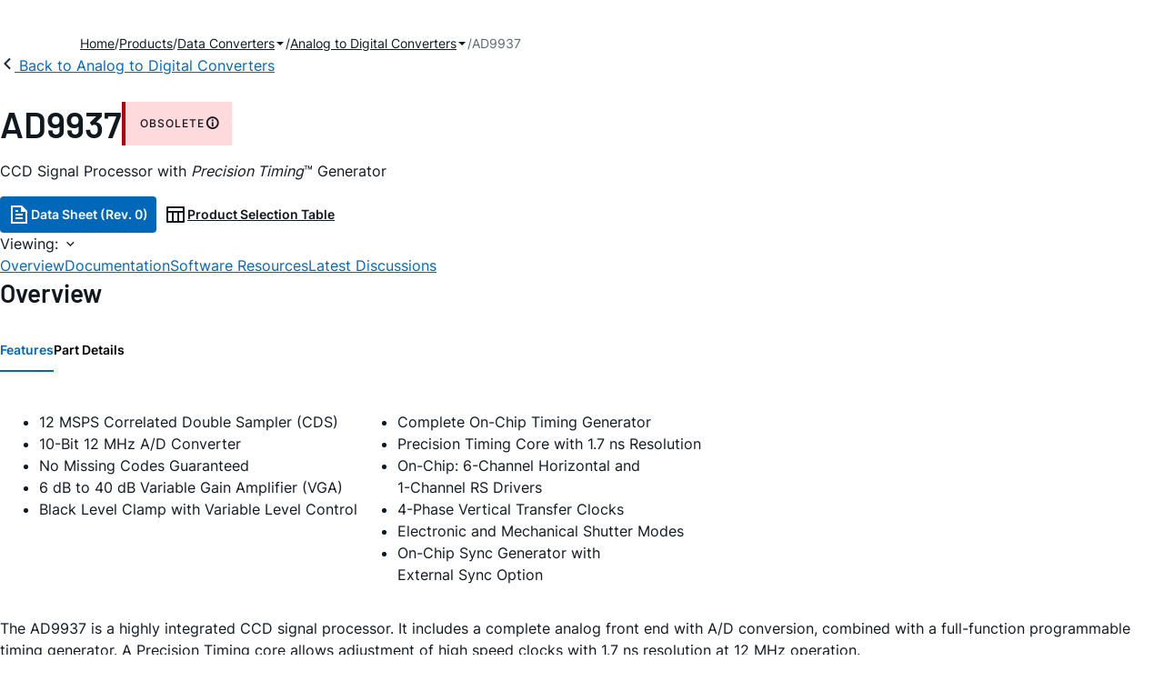

--- FILE ---
content_type: application/javascript
request_url: https://www.analog.com/n-lyL0aT3a/3_v6/XsD-r1/auOYSrbmN6tmVhcauJ/c3wSdn5v/XggwcSw/PBFEB
body_size: 175886
content:
(function(){if(typeof Array.prototype.entries!=='function'){Object.defineProperty(Array.prototype,'entries',{value:function(){var index=0;const array=this;return {next:function(){if(index<array.length){return {value:[index,array[index++]],done:false};}else{return {done:true};}},[Symbol.iterator]:function(){return this;}};},writable:true,configurable:true});}}());(function(){BR();LbB();JQB();var wf=function wP(El,Fb){'use strict';var xc=wP;switch(El){case fR:{lW.push(dZ);this[n7()[df(g3)](CZ,wb,D9)]=lc(gd);var Cf=this[Zc(typeof ZW()[ln(qn)],rb([],[][[]]))?ZW()[ln(tN)](dx,jx):ZW()[ln(Dl)](RG,F8)][gd][U9()[hn(VP)].apply(null,[S9,Tb,nN,Gl,j8])];if(Zc(XP()[jn(DZ)](WN,Vc,n9),Cf[VN(typeof ZW()[ln(EW)],rb('',[][[]]))?ZW()[ln(TG)].call(null,Mb,pS):ZW()[ln(tN)].call(null,zW,WP)]))throw Cf[zc()[Xc(tn)](dd,jP,GP,tN,bN,rW)];var VS;return VS=this[v3()[m7(gb)](Fx,K2,Dc,z8)],lW.pop(),VS;}break;case bk:{var lN=Fb[gD];lW.push(J3);var nb=QY[v3()[m7(Gl)].apply(null,[AP,dc,cn,vd])](lN);var Bf=[];for(var I8 in nb)Bf[XP()[jn(PS)](wW,vd,ZS)](I8);Bf[n7()[df(Dl)].call(null,lc(lc([])),QP,P3)]();var zb;return zb=function Gc(){lW.push(L8);for(;Bf[n7()[df(gd)](lc(lc(gd)),Sb,S7)];){var t3=Bf[n7()[df(Nx)](lc(lc([])),YP,vd)]();if(O3(t3,nb)){var Ac;return Gc[bW()[l9(gd)].apply(null,[zf,vc,mx,UW,VG])]=t3,Gc[n7()[df(g3)].call(null,Vc,d7,D9)]=lc(CS),lW.pop(),Ac=Gc,Ac;}}Gc[n7()[df(g3)].call(null,Tb,d7,D9)]=lc(gd);var xZ;return lW.pop(),xZ=Gc,xZ;},lW.pop(),zb;}break;case DB:{var c3;lW.push(m8);return c3=n7()[df(sG)].apply(null,[Gl,zf,JS]),lW.pop(),c3;}break;case lg:{var VW=Fb[gD];var O2;lW.push(Ub);return O2=VW&&zP(bW()[l9(PS)].apply(null,[ZN,D9,Hb,XG,dc]),typeof QY[n7()[df(GW)](vc,F9,s2)])&&Zc(VW[cl()[JW(CS)].apply(null,[AN,qP,GP,Xb])],QY[n7()[df(GW)].apply(null,[lc(CS),F9,s2])])&&VN(VW,QY[n7()[df(GW)](PS,F9,s2)][Zc(typeof v3()[m7(kd)],rb([],[][[]]))?v3()[m7(z8)].call(null,lc(lc([])),gN,CZ,UW):v3()[m7(CS)](x8,cN,Qb,B9)])?VN(typeof v3()[m7(VG)],rb([],[][[]]))?v3()[m7(g3)].call(null,vl,I2,Hf,Q3):v3()[m7(z8)](j8,mN,fP,P3):typeof VW,lW.pop(),O2;}break;case bL:{var kx=Fb[gD];var g9=Fb[X6];var wc=Fb[Vj];lW.push(Y8);try{var vZ=lW.length;var sP=lc({});var G2;return G2=dS(XD,[ZW()[ln(TG)].apply(null,[dN,pS]),U9()[hn(Gl)](PP,lc(lc({})),IS,wG,Tf),zc()[Xc(tn)].call(null,VP,jP,F8,tN,Gl,rP),kx.call(g9,wc)]),lW.pop(),G2;}catch(bn){lW.splice(Tl(vZ,CS),Infinity,Y8);var P8;return P8=dS(XD,[ZW()[ln(TG)].apply(null,[dN,pS]),XP()[jn(DZ)].call(null,lc(CS),Vc,PG),zc()[Xc(tn)].apply(null,[dZ,jP,GS,tN,D9,rP]),bn]),lW.pop(),P8;}lW.pop();}break;case r0:{var Rd=Fb[gD];lW.push(sl);var x9=QY[v3()[m7(Gl)].call(null,NW,dc,C7,lc(lc(gd)))](Rd);var T3=[];for(var sx in x9)T3[XP()[jn(PS)](CS,vd,nc)](sx);T3[Zc(typeof n7()[df(CZ)],rb([],[][[]]))?n7()[df(VG)](AG,Lx,Sc):n7()[df(Dl)](lc(lc({})),YG,P3)]();var zd;return zd=function wx(){lW.push(sS);for(;T3[n7()[df(gd)](lc(lc([])),k2,S7)];){var W8=T3[n7()[df(Nx)](lc(lc({})),Jb,vd)]();if(O3(W8,x9)){var OP;return wx[VN(typeof bW()[l9(gd)],'undefined')?bW()[l9(gd)](zf,vc,Y1,vd,S7):bW()[l9(vc)](bZ,I3,mS,vl,gf)]=W8,wx[n7()[df(g3)](F8,cP,D9)]=lc(LH[CS]),lW.pop(),OP=wx,OP;}}wx[n7()[df(g3)](lc(lc(gd)),cP,D9)]=lc(gd);var Uh;return lW.pop(),Uh=wx,Uh;},lW.pop(),zd;}break;case vJ:{var H1=Fb[gD];var Kp=Fb[X6];var n5=Fb[Vj];lW.push(fr);H1[Kp]=n5[bW()[l9(gd)].apply(null,[zf,vc,fX,wW,Gl])];lW.pop();}break;case gj:{var AE;lW.push(MX);return AE=n7()[df(sG)].apply(null,[lc(lc(CS)),AH,JS]),lW.pop(),AE;}break;case mL:{var fp=Fb[gD];var AA=Fb[X6];var vr=Fb[Vj];return fp[AA]=vr;}break;case S:{var bh=Fb[gD];return typeof bh;}break;case HM:{var cr=Fb[gD];var Xp=Fb[X6];var Gm=Fb[Vj];return cr[Xp]=Gm;}break;case Xq:{return this;}break;case VR:{var MF=Fb[gD];return typeof MF;}break;case wL:{lW.push(JT);this[n7()[df(g3)](j8,v8,D9)]=lc(gd);var V5=this[ZW()[ln(Dl)](UA,F8)][LH[vc]][U9()[hn(VP)](S9,lc([]),Cs,Gl,qn)];if(Zc(XP()[jn(DZ)](dZ,Vc,UP),V5[ZW()[ln(TG)](KZ,pS)]))throw V5[zc()[Xc(tn)].apply(null,[Gl,jP,GW,tN,gd,Yv])];var RX;return RX=this[v3()[m7(gb)](lc(lc(gd)),K2,m5,cN)],lW.pop(),RX;}break;case XQ:{var WI;lW.push(PV);return WI=n7()[df(sG)].call(null,Vc,Qz,JS),lW.pop(),WI;}break;case GL:{lW.push(B1);this[n7()[df(g3)](lc([]),kb,D9)]=lc(gd);var IH=this[ZW()[ln(Dl)](jp,F8)][gd][U9()[hn(VP)](S9,vl,bT,Gl,NW)];if(Zc(XP()[jn(DZ)](Lx,Vc,Of),IH[ZW()[ln(TG)].call(null,c5,pS)]))throw IH[zc()[Xc(tn)].call(null,IA,jP,Fx,tN,Tb,xh)];var IV;return IV=this[v3()[m7(gb)](EX,K2,BU,lc(lc([])))],lW.pop(),IV;}break;case bJ:{return this;}break;case Wg:{var GH=Fb[gD];lW.push(Jz);var MT=QY[v3()[m7(Gl)](g3,dc,FI,F8)](GH);var Ts=[];for(var KI in MT)Ts[XP()[jn(PS)](PS,vd,M1)](KI);Ts[n7()[df(Dl)].apply(null,[wG,tX,P3])]();var jV;return jV=function Qh(){lW.push(Yv);for(;Ts[Zc(typeof n7()[df(WN)],rb('',[][[]]))?n7()[df(VG)].call(null,KE,OT,Vc):n7()[df(gd)].apply(null,[Gl,F1,S7])];){var Ip=Ts[VN(typeof n7()[df(AG)],'undefined')?n7()[df(Nx)](z8,Rm,vd):n7()[df(VG)](DZ,KX,F7)]();if(O3(Ip,MT)){var NH;return Qh[bW()[l9(gd)](zf,vc,As,lc({}),vH)]=Ip,Qh[n7()[df(g3)](VP,pN,D9)]=lc(CS),lW.pop(),NH=Qh,NH;}}Qh[n7()[df(g3)](AG,pN,D9)]=lc(gd);var EH;return lW.pop(),EH=Qh,EH;},lW.pop(),jV;}break;case EY:{var pV=Fb[gD];var sv;lW.push(f5);return sv=dS(XD,[n7()[df(X7)](AG,Qf,GW),pV]),lW.pop(),sv;}break;case JQ:{return this;}break;case DO:{var Fz=Fb[gD];var SF;lW.push(mp);return SF=dS(XD,[n7()[df(X7)](RH,WS,GW),Fz]),lW.pop(),SF;}break;case T4:{var qs=Fb[gD];lW.push(fm);var v7;return v7=qs&&zP(bW()[l9(PS)](ZN,D9,gF,vH,gf),typeof QY[n7()[df(GW)].call(null,vp,LP,s2)])&&Zc(qs[cl()[JW(CS)].call(null,AN,tN,lc(CS),n9)],QY[Zc(typeof n7()[df(dc)],rb('',[][[]]))?n7()[df(VG)](gE,Ls,r5):n7()[df(GW)](Nx,LP,s2)])&&VN(qs,QY[n7()[df(GW)].call(null,lc({}),LP,s2)][v3()[m7(CS)].apply(null,[lc(lc(gd)),cN,Iv,Tf])])?v3()[m7(g3)].call(null,hX,I2,mp,L1):typeof qs,lW.pop(),v7;}break;case XR:{var MA=Fb[gD];var lv=Fb[X6];var UX=Fb[Vj];lW.push(bH);try{var Dv=lW.length;var xH=lc(X6);var lz;return lz=dS(XD,[ZW()[ln(TG)](M1,pS),U9()[hn(Gl)](PP,nU,PP,wG,qU),zc()[Xc(tn)](mU,jP,WP,tN,lc([]),SU),MA.call(lv,UX)]),lW.pop(),lz;}catch(f1){lW.splice(Tl(Dv,CS),Infinity,bH);var TE;return TE=dS(XD,[VN(typeof ZW()[ln(g3)],'undefined')?ZW()[ln(TG)].apply(null,[M1,pS]):ZW()[ln(tN)](BV,fv),VN(typeof XP()[jn(vl)],rb('',[][[]]))?XP()[jn(DZ)].call(null,lc(lc(CS)),Vc,NG):XP()[jn(wG)](UH,BV,js),zc()[Xc(tn)](lc(lc([])),jP,tN,tN,wH,SU),f1]),lW.pop(),TE;}lW.pop();}break;case fL:{return this;}break;case ng:{return this;}break;case G0:{return this;}break;case Ck:{var Qv=Fb[gD];var Wr=Fb[X6];var Tv=Fb[Vj];lW.push(O5);Qv[Wr]=Tv[bW()[l9(gd)].call(null,zf,vc,EG,L1,s2)];lW.pop();}break;}};var zP=function(Mh,QH){return Mh==QH;};var sT=function(M5,BE){return M5>>>BE|M5<<32-BE;};var Zc=function(R1,rH){return R1===rH;};var mX=function(J5,dA){return J5>dA;};var LV=function(J1){if(J1==null)return -1;try{var I5=0;for(var FU=0;FU<J1["length"];FU++){var rX=J1["charCodeAt"](FU);if(rX<128){I5=I5+rX;}}return I5;}catch(ph){return -2;}};var Qm=function(){return HE.apply(this,[bM,arguments]);};var DF=function(NE){return -NE;};var bV=function(VE,mz){return VE[HV[tN]](mz);};var YE=function(){return hT.apply(this,[bj,arguments]);};var vA=function(p7){var WT=1;var wm=[];var BI=QY["Math"]["sqrt"](p7);while(WT<=BI&&wm["length"]<6){if(p7%WT===0){if(p7/WT===WT){wm["push"](WT);}else{wm["push"](WT,p7/WT);}}WT=WT+1;}return wm;};var BS,bL,nM,dN,Sd,b9,Cq,zQ,L2,tP,H3,Od,Eq,HP,N3,QD,Y2,DY,AQ,LP,EB,Bj,IL,Lk,rO,C4,VJ,SL,g8,fg,Lw,RQ,MN,BZ,xL,vL,Qk,EG,Zj,RY,HY,vJ,p3,A8,B6,nc,Ml,Jq,fG,Nq,Ax,b7,OG,tQ,Nb,j3,KZ,mf,nq,XD,G4,bQ,vR,K9,dP,E4,BP,Tg,S,CP,PZ,U0,Mx,jZ,F2,mZ,Yl,Ob,Wb,dY,Cb,HL,Il,OJ,DW,n0,Zd,HM,V9,P2,Sl,s4,Vk,OQ,r4,d9,FM,r6,z9,Tc,XO,lJ,IW,Hx,kY,lb,NM,g2,UN,D3,sR,On,fb,YS,Yj,IN,tw,gM,f9,OY,TB,vY,x6,Af,pM,ML,c0,Y6,Ff,zk,r8,hd,E2,Cj,pn,WO,WY,RJ,ql,Dj,If,hb,KJ,Ew,JL,V3,V0,GY,cg,SP,A4,cb,Ok,OZ,kR,fq,B0,x7,KR,S4,X3,xN,Uf,B2,w2,rR,Gj,XS,HB,Aj,V6,SM,Ud,f8,LJ,xW,pN,Cg,vO,KW,k9,Ib,C7,OL,KM,fJ,kO,DP,Kc,YZ,Z2,fO,Q8,tW,R7,ng,cR,mW,b8,UQ,AR,qj,Ld,Yk,WS,mk,DL,G7,FD,tL,cW,ZZ,cS,M9,Z3,W3,Gb,pW,hM,vM,Dd,Of,sj,Yd,XY,YM,QW,xJ,S2,Ej,q9,vQ,qf,j4,jd,Bx,QB,HQ,p0,Kb,FP,K3,H6,E8,jj,fQ,Nj,Lg,zZ,v9,sO,MP,Td,KL,R2,jb,T7,zG,U2,pZ,T2,Z7,l6,Tn,X4,Xk,w9,VY,Wf,w7,rL,Fg,P0,Kj,kb,p4,SD,Tq,QL,Q6,gx,hg,DJ,xR,LN,s6,OS,d0,xl,ZD,L3,Ex,qB,O7,Ux,I6,J7,rN,AD,LG,rM,gR,KS,Rj,g7,US,AJ,sQ,NZ,CJ,Hd,fx,Ab,Y7,EM,cP,QN,Y9,Kd,Z,YB,c7,FB,d8,nx,PB,Nc,Qc,g4,L,kL,A,Fd,Yb,AL,Vf,v8,Hq,qZ,EP,J9,tf,WB,HW,VZ,B,hw,DN,mQ,EL,rS,vN,mG,J8,Dk,hW,Mw,NB,CW,zj,ZB,sn,MG,qg,QJ,vP,lf,FZ,pB,Aq,jY,Wk,IR,JN,Gg,fY,JZ,Gd,M7,wg,QP,RO,Ul,IJ,SS,V4,R9,BW,fR,nZ,lg,px,w0,wl,Rf,Hw,vn,ZS,YW,GG,t9,Dn,Y,jR,Yc,Xl,I9,G8,dL,jS,GL,m9,Sw,hx,RZ,cf,BJ,SR,F4,Bd,NN,XZ,rl,Sk,Hn,CD,cx,tb,DQ,A6,wd,fW,ED,mL,Z0,GB,wD,TN,K6,Og,N7,SW,Mf,w3,X9,hZ,fL,sW,R3,wS,sq,tS,QS,Oc,f0,TY,WJ,tq,kW,xf,qS,J2,gj,D6,Jc,M8,j7,xS,Xn,Gf,lZ,vG,t8,LZ,zO,c2,M2,E3,J4,lk,kf,BN,nG,wN,nP,GN,lG,Lf,BD,h8,MZ,k3,ff,sB,sg,f2,bc,fD,r7,c8,cG,r3,Zg,z0,qN,T8,Q2,Nf,bS,qW,gc,O,C9,Wx,l2,AO,Bn,DS,Wc,tl,wZ,vw,nY,zM,Jl,JB,Wg,PY,Mc,q8,Rc,HR,nQ,m3,YO,jg,rc,qQ,dq,YR,mb,qc,sb,Yx,KO,gG,Xw,hl,q7,hf,NR,XR,XM,SZ,O0,QG,hQ,n8,Fj,k7,Xq,bJ,Id,Pd,B7,Vd,CM,VB,AZ,lS,Yg,TP,An,jD,cZ,lM,VL,PG,Hg,P4,FJ,nl,qd,Nn,UM,XN,xg,LS,Nd,vj,Ol,xb,VM,YQ,Nw,gW,FQ,Rx,Ll,Rw,Qf,nf,sZ,Zn,Zq,Un,jJ,X2,Ek,Ec,s9,Kf,bY,Al,sL,N2,Yq,tR,C8,Pb,mR,Sn,kP,j2,n2,wL,Uj,ll,IM,Ed,F3,RB,P7,w6,mg,RP,qx,TS,S3,jL,B3,qb,T0,MW,JR,XB,q3,Nl,Ef,P9,DG,gq,Uk,rd,Z8,Ck,KG,Wd,Wn,Fk,nO,EZ,hP,Zk,Ix,W2,UP,Ic,Gn,zx,Kx,zD,Rl,tk,Jg,sd,lD,JM,jO,jk,XQ,Rg,Db,SG,O9,vb,Xj,qY,Fl,rf,bl,zJ,sY,OB,fj,U6,CG,h9,kZ,s8,Zf,f3,Xd,UZ,zl,V2,Q0,x2,Vn,RN,J,hN,gO,BO,LY,FW,DB,Lb,jf,hG,T,AW,H9,Pc,IG,Vl,M4,Ql,pY,fS,Zl,VR,JG,L9,rx,Hj,WW,tG,Hc,gn,d4,fN,Q9,B4,bk,db,s3,ZG,H8,Ad,Df,W6,E,WG,Jf,G6,qL,p9,pG,IZ,Fc,KP,C2,Cw,T9,Z9,PO,GD,PN,rJ,Kn,vx,Qn,jW,fd,BQ,DM,XW,Pf,Xg,PQ,nn,gY,fl,wk,xP,Gw,md,YN,MR,IQ,fM,Ox,FS,Dx,dW,xG,ZO,nS,Vw,q4,Qg,Jx,M3,G3,b3,tJ,U8,ZR,Rq,Pk,cJ,ld,W7,O8,Cc,SN,vS,dl,bf,Jn,Px,wn,NG,A9,nJ,L7,gl,T4,V,dw,dg,gP,nW,Fn,KQ,qR,Bl,lP,qG,X8,lB,Pn,n3,tM,vf,Oq,Rb,mn,RM,kn,Yn,Yf,Oj,Z4,ml,Qj,mP,pj,G0,Jk,H2,AY,sf,xx,fZ,pw,l8,D8,N9,B8,Vq,fk,rY,Gx,tx,k8,mj,VD,hk,zn,lL,D2,c6,HN,Xx,k6,ZP,bP,hR,Jd,SB,z3,HG,sD,k0,rZ,Hk,S8,ww,j9,G,R8,gS,Hl,sw,Iq,ZL,F6,bj,SY,bG,Zw,WZ,C3,GQ,JP,BG,lj,r2,bM,l7,d7,U3,gL,L0,cn,QR,wJ,PW,l4,TZ,N8,ON,RS,DR,q0,lx,NS,Cd,En,P6,Qx,Md,Dg,l3,Jj,HZ,p8,RW,HS,Y3,pf,xO,Zb,W9,Cx,x3,rw,D7,pb,zN,nR,I7,Tx,jl,MS,OW,tZ,K8,cq,w4,dn,Vb,wO,GR,GZ,A3,q2,f7,CN,IP,NL,cc,Mn,YD,Kl,rG,Q7,m2,tY,sN,Qd,UG,I0,In,Iw,LW,G9,N6,rn,dG,NO,mD,bb,Wl,BY,Ww,kQ,dQ,C,kG,gJ,kl,Eb,V8,Bb,Uc,gZ,Rn,p6,jN,KN,E9,IY,EY,QZ,UD,A2,mM,z6,r9,Sf,qk,E0,AS,RR,Cn,QM,Zx,EN,Vx,X,pR,FN,jG,kS,Cl,Xf,Pl,TM,bd,NP,zS,NJ,F,bx,JQ,ES,Lc,vW,nd,XL,p2,kN,pP,Bc,O6,pQ,xn,hY,hS,jc,x4,M6,c9,Sx,Pj,xd,Ln,TW,z2,NQ;var sz=function fz(Gp,Sr){var Vm=fz;var cU=tT(new Number(AJ),Wh);var Az=cU;cU.set(Gp+X6);for(Gp;Az+Gp!=Tw;Gp){switch(Az+Gp){case UM:{Gp-=Eq;return lW.pop(),k1=dV[SE],k1;}break;case sQ:{var vT=[JE,LE,zv,Cr,xX,vv,NX];var QF=vT[ZW()[ln(pS)].call(null,dI,jm)](Zc(typeof cl()[JW(ZI)],'undefined')?cl()[JW(vc)](Or,CZ,DZ,rI):cl()[JW(RG)](HU,gh,KE,N1));Gp-=ZD;var tU;return lW.pop(),tU=QF,tU;}break;case q4:{var dV=Sr[gD];var SE=Sr[X6];var DI=Sr[Vj];Gp-=gj;lW.push(pX);QY[v3()[m7(Gl)](AP,dc,m2,lc([]))][XP()[jn(D9)](s7,HT,sq)](dV,SE,dS(XD,[bW()[l9(gd)].apply(null,[zf,vc,gm,W1,CZ]),DI,ZW()[ln(tn)].call(null,Qd,s2),lc(gd),bW()[l9(wG)](AI,GW,Ar,z8,W1),lc(gd),XP()[jn(PF)](Xz,CZ,t8),lc(gd)]));var k1;}break;case Wk:{var tE=Sr[gD];lW.push(jF);var fH=dS(XD,[zc()[Xc(dc)].call(null,Sz,tV,W1,wG,gf,fT),tE[gd]]);O3(CS,tE)&&(fH[bW()[l9(tn)](wF,D9,Xs,ZN,DZ)]=tE[CS]),O3(gh,tE)&&(fH[bW()[l9(z8)](Or,Gl,VA,FX,Dl)]=tE[gh],fH[cl()[JW(A1)](Dl,dT,qP,cc)]=tE[tN]),this[ZW()[ln(Dl)](Bm,F8)][XP()[jn(PS)].apply(null,[mU,vd,Qc])](fH);Gp-=sw;lW.pop();}break;case BD:{var Mm=Sr[gD];lW.push(Cv);var G5=Mm[VN(typeof U9()[hn(PS)],'undefined')?U9()[hn(VP)](S9,A1,KH,Gl,S1):U9()[hn(gh)](Kr,WH,HA,Wm,IT)]||{};Gp-=z6;G5[ZW()[ln(TG)](wn,pS)]=U9()[hn(Gl)].apply(null,[PP,cI,BF,wG,X7]),delete G5[zc()[Xc(14)](53,272,81,3,22,895)],Mm[VN(typeof U9()[hn(DZ)],rb([],[][[]]))?U9()[hn(VP)](S9,lc([]),KH,Gl,KE):U9()[hn(gh)](cz,g3,Nr,LA,br)]=G5;lW.pop();}break;case jk:{var ZF;return lW.pop(),ZF=qV,ZF;}break;case E:{if(VN(zE,undefined)&&VN(zE,null)&&mX(zE[n7()[df(gd)](hX,xT,S7)],gd)){try{var qF=lW.length;var j1=lc(X6);var p1=QY[ZW()[ln(NW)](UW,rh)](zE)[v3()[m7(bp)](dd,vH,b1,wH)](cl()[JW(S7)](KT,cz,cz,mv));if(mX(p1[n7()[df(gd)](lc(lc(gd)),xT,S7)],vc)){qV=QY[Zc(typeof cl()[JW(cN)],'undefined')?cl()[JW(vc)](PP,UH,hX,VH):cl()[JW(PF)].apply(null,[cE,x8,IA,OX])](p1[vc],Gl);}}catch(Im){lW.splice(Tl(qF,CS),Infinity,PS);}}Gp-=gM;}break;case k0:{lW.push(ET);Gp+=RM;var JE=QY[cl()[JW(VP)](bp,lc([]),lc(lc([])),M6)][ZW()[ln(q1)](E3,Th)]||QY[ZW()[ln(JF)].apply(null,[rT,Tb])][ZW()[ln(q1)](E3,Th)]?VN(typeof ZW()[ln(hX)],rb('',[][[]]))?ZW()[ln(D9)](sh,PS):ZW()[ln(tN)](Dp,vp):XP()[jn(CS)](D9,UW,Fh);var LE=Jm(QY[Zc(typeof cl()[JW(Or)],rb('',[][[]]))?cl()[JW(vc)](PA,dd,PF,DT):cl()[JW(VP)](bp,vH,KE,M6)][ZW()[ln(JF)](rT,Tb)][n7()[df(ZU)](Sz,sl,GI)][cl()[JW(Fr)](xE,gb,lc(lc({})),FS)](cl()[JW(Vc)](XG,lc([]),Xz,JU)),null)?ZW()[ln(D9)].call(null,sh,PS):XP()[jn(CS)](gd,UW,Fh);var zv=Jm(typeof QY[ZW()[ln(hX)](B5,DZ)][cl()[JW(Vc)].apply(null,[XG,X7,z8,JU])],VN(typeof n7()[df(gd)],'undefined')?n7()[df(VP)](UH,S5,RH):n7()[df(VG)](lc({}),TA,JU))&&QY[Zc(typeof ZW()[ln(EW)],rb('',[][[]]))?ZW()[ln(tN)](lh,Xh):ZW()[ln(hX)](B5,DZ)][cl()[JW(Vc)](XG,wG,VP,JU)]?ZW()[ln(D9)](sh,PS):XP()[jn(CS)](lc(lc([])),UW,Fh);var Cr=Jm(typeof QY[cl()[JW(VP)](bp,L1,Tf,M6)][Zc(typeof cl()[JW(Lx)],rb([],[][[]]))?cl()[JW(vc)].call(null,P5,lc(gd),lc(lc({})),UE):cl()[JW(Vc)](XG,wW,W1,JU)],n7()[df(VP)](lc({}),S5,RH))?ZW()[ln(D9)](sh,PS):XP()[jn(CS)](gE,UW,Fh);var xX=VN(typeof QY[Zc(typeof cl()[JW(pE)],rb([],[][[]]))?cl()[JW(vc)](r1,j8,mU,Y1):cl()[JW(VP)](bp,WN,lc(lc(gd)),M6)][Zc(typeof v3()[m7(WN)],rb([],[][[]]))?v3()[m7(z8)].apply(null,[Q3,rE,vp,GP]):v3()[m7(Mr)](EX,Lh,CU,lc(CS))],n7()[df(VP)](WP,S5,RH))||VN(typeof QY[ZW()[ln(JF)](rT,Tb)][Zc(typeof v3()[m7(x8)],rb([],[][[]]))?v3()[m7(z8)](OE,CH,VP,Fx):v3()[m7(Mr)].apply(null,[WH,Lh,CU,s2])],Zc(typeof n7()[df(D9)],rb('',[][[]]))?n7()[df(VG)](wG,Rr,BU):n7()[df(VP)](lc(lc(CS)),S5,RH))?VN(typeof ZW()[ln(ST)],rb('',[][[]]))?ZW()[ln(D9)].call(null,sh,PS):ZW()[ln(tN)](nF,YT):Zc(typeof XP()[jn(JS)],rb([],[][[]]))?XP()[jn(wG)](lc(lc(CS)),Vp,z7):XP()[jn(CS)](lc(lc(CS)),UW,Fh);var vv=Jm(QY[cl()[JW(VP)](bp,RH,lc(lc(gd)),M6)][ZW()[ln(JF)](rT,Tb)][Zc(typeof n7()[df(xE)],rb([],[][[]]))?n7()[df(VG)](lc(gd),CT,RA):n7()[df(ZU)].apply(null,[sG,sl,GI])][cl()[JW(Fr)].apply(null,[xE,wH,z8,FS])](ZW()[ln(lF)](bb,vl)),null)?ZW()[ln(D9)].call(null,sh,PS):VN(typeof XP()[jn(Hm)],'undefined')?XP()[jn(CS)](dZ,UW,Fh):XP()[jn(wG)](lc(CS),F7,HA);var NX=Jm(QY[cl()[JW(VP)](bp,Dl,IT,M6)][ZW()[ln(JF)](rT,Tb)][Zc(typeof n7()[df(np)],rb([],[][[]]))?n7()[df(VG)].apply(null,[lc([]),Gv,rp]):n7()[df(ZU)](UH,sl,GI)][cl()[JW(Fr)](xE,Lx,Tf,FS)](Zc(typeof cl()[JW(jA)],rb([],[][[]]))?cl()[JW(vc)](rW,FX,OE,A5):cl()[JW(Hh)].call(null,wW,lc(CS),lc([]),Pm)),null)?ZW()[ln(D9)].call(null,sh,PS):Zc(typeof XP()[jn(kd)],'undefined')?XP()[jn(wG)].apply(null,[CS,C1,cI]):XP()[jn(CS)].call(null,Fx,UW,Fh);}break;case PB:{lW.push(FV);var bA;return bA=[QY[ZW()[ln(hX)](bF,DZ)][n7()[df(xE)](z8,EV,Hh)]?QY[ZW()[ln(hX)](bF,DZ)][n7()[df(xE)].apply(null,[dd,EV,Hh])]:cl()[JW(Wv)](WH,DZ,RH,j5),QY[ZW()[ln(hX)](bF,DZ)][cl()[JW(kd)](x8,g3,NW,PV)]?QY[ZW()[ln(hX)].apply(null,[bF,DZ])][cl()[JW(kd)].apply(null,[x8,VG,Q3,PV])]:cl()[JW(Wv)](WH,lc(CS),dc,j5),QY[ZW()[ln(hX)](bF,DZ)][v3()[m7(RV)].call(null,JF,Hh,Bm,vp)]?QY[ZW()[ln(hX)](bF,DZ)][v3()[m7(RV)].call(null,IA,Hh,Bm,EX)]:cl()[JW(Wv)](WH,tn,Fp,j5),Jm(typeof QY[VN(typeof ZW()[ln(Sp)],rb([],[][[]]))?ZW()[ln(hX)](bF,DZ):ZW()[ln(tN)].call(null,X5,gz)][VN(typeof U9()[hn(Vc)],'undefined')?U9()[hn(Lx)].apply(null,[jp,L1,lI,VG,wH]):U9()[hn(gh)].apply(null,[UT,qn,RV,qT,VP])],n7()[df(VP)](IT,Yp,RH))?QY[ZW()[ln(hX)](bF,DZ)][U9()[hn(Lx)].apply(null,[jp,Dl,lI,VG,gb])][n7()[df(gd)](JF,Xh,S7)]:DF(CS)],lW.pop(),bA;}break;case Oq:{var zE=Sr[gD];Gp+=z6;var qV;lW.push(PS);}break;case jO:{Gp-=sg;return String(...Sr);}break;case x6:{return parseInt(...Sr);}break;}}};var FE=function(tH,w5){return tH>>w5;};var V1=function(Fs){if(QY["document"]["cookie"]){try{var A7=""["concat"](Fs,"=");var Gh=QY["document"]["cookie"]["split"]('; ');for(var mI=0;mI<Gh["length"];mI++){var l1=Gh[mI];if(l1["indexOf"](A7)===0){var HI=l1["substring"](A7["length"],l1["length"]);if(HI["indexOf"]('~')!==-1||QY["decodeURIComponent"](HI)["indexOf"]('~')!==-1){return HI;}}}}catch(g1){return false;}}return false;};var Sh=function(){return QY["Math"]["floor"](QY["Math"]["random"]()*100000+10000);};var rb=function(UV,Pp){return UV+Pp;};var xA=function(RT,K7){return RT<K7;};var cT=function(nm){return QY["unescape"](QY["encodeURIComponent"](nm));};var w1=function(pT){var mh=0;for(var GA=0;GA<pT["length"];GA++){mh=mh+pT["charCodeAt"](GA);}return mh;};var dS=function Jp(pp,nA){var OF=Jp;for(pp;pp!=Z4;pp){switch(pp){case Pj:{gV=HE(AO,[]);hT(t4,[]);hT(zj,[YI()]);d5=hT(nO,[]);pp+=lB;hT(X6,[]);}break;case W6:{hT(gj,[YI()]);(function(qz,Dm){return hT.apply(this,[gD,arguments]);}(['n','EVhKf','EVVfVSGGGGGG','6sRsEEf','RfRREGhSGGGGGG','fs','nGs6','sG6R','G','nGG','nG','h','sV','sh','sG','6sK6KEhsKE','nGGGG','nE','sKG','nK','R','nR','V','s','E','nGGG','snK','sSnn','nS6f'],GP));LH=hT(xL,[['6GKVSGGGGGG','n','R','6','s','G','nsh','EVVfVSGGGGGG','6sK6KEhsKVSGGGGGG','6sRsEEf','RfRREGhSGGGGGG','fs','EVhKf','RRRRRRR','n66sRsE','fEGG','6GKE','RnKs','nEfR6','fshER','nE','nGGGGGGG','nG','f','V','K','f6','sV','nGGG','fGGG','nGGn','6KKK','sKKK','nGGGG','nGs6','nf','sGGG','nR','sGnE','KKKKKK','h6K','KK','KRs','h','sVG','R6s','nn','sGn','fEGGGGG','ssss','nSRn','nShf','sSnn','E','nSEh','nS6f'],lc({})]);qw=function FUNmfkgpZG(){g2();rg();C6();var h2;function Q4(fO,OO){return fO^OO;}function vl(){return IN.apply(this,[Q3,arguments]);}function ZR(){return q.apply(this,[CO,arguments]);}function c3(){return vd.apply(this,[nd,arguments]);}function mP(){return IN.apply(this,[GD,arguments]);}function L(WY){return ~WY;}function X4(){Eq=["g/oo{az\f9:\fF\nM.Fq\rqBJ","","qptYq{a3d.A\"J9I%Ucx:\"f!q"];}function vd(HC,BR){var QM=vd;switch(HC){case wY:{var YV=BR[fR];var wG=BR[tM];for(var Nl of [...this[sl]].reverse()){if(NO(YV,Nl)){return wG[cO](Nl,YV);}}throw Cd()[KP(LR)].call(null,vq,d,qO);}break;case nd:{var OV=BR[fR];OV[OV[f2](Rd)]=function(){var zM=this[Gl]();var S=OV[YM]();if(YC(this[Sl](zM))){this[m](wR.a,S);}};vd(jD,[OV]);}break;case Y3:{var ND=BR[fR];ND[ND[f2](dc)]=function(){this[sl].push(Fl(this[Sl](),this[Sl]()));};}break;case TC:{GG=function(LD,BN,FY,Wc){return V2.apply(this,[v4,arguments]);};NP=function(LP){this[sl]=[LP[JR].t];};h2=function(HV,X2){return vd.apply(this,[CO,arguments]);};PP=function(YV,wG){return vd.apply(this,[wY,arguments]);};qc=function(){this[sl][this[sl].length]={};};qY=function(){this[sl].pop();};nV=function(){return [...this[sl]];};ZC=function(V4){return vd.apply(this,[zY,arguments]);};Kl=function(){this[sl]=[];};MV=function(){return V2.apply(this,[hd,arguments]);};sM=function(k,k4,Mc,bP){return V2.apply(this,[lY,arguments]);};KR=function(qD,jN,HY){return V2.apply(this,[Bl,arguments]);};DC=function(){return V2.apply(this,[pN,arguments]);};bY=function(){return gM.apply(this,[Yl,arguments]);};f=function(){return gM.apply(this,[hd,arguments]);};NM=function(){return gM.apply(this,[F3,arguments]);};IV=function(){return DV.apply(this,[F3,arguments]);};QR=function(IM,A4,l3){return vd.apply(this,[LV,arguments]);};R2(CO,[]);Ud=VP();bd=JO();R2.call(this,hd,[BO()]);Zd();DV.call(this,nM,[BO()]);I();R2.call(this,MD,[BO()]);X4();R2.call(this,kd,[BO()]);kc=HO();w4.call(this,pl,[BO()]);Z();R2.call(this,l2,[BO()]);m3=R2(hY,[['II','A','HHH','MAHHRAAAAAA','MAHfRAAAAAA'],YC(YC(J))]);wR={a:m3[J],m:m3[LR],P:m3[d]};;bC=class bC {constructor(){this[ER]=[];this[gD]=[];this[sl]=[];this[hV]=J;q(NC,[this]);this[t4()[Jl(LR)](d,qq,TG,K3)]=QR;}};return bC;}break;case LV:{var IM=BR[fR];var A4=BR[tM];var l3=BR[q3];this[gD]=this[q4](A4,l3);this[JR]=this[BG](IM);this[Mq]=new NP(this);this[m](wR.a,J);try{while(ml(this[ER][wR.a],this[gD].length)){var KC=this[Gl]();this[KC](this);}}catch(ld){}}break;case jD:{var xN=BR[fR];xN[xN[f2](G4)]=function(){this[sl].push(RO(this[Sl](),this[Sl]()));};vd(X3,[xN]);}break;case X3:{var mY=BR[fR];mY[mY[f2](g)]=function(){this[sl].push(Lc(this[Sl](),this[Sl]()));};vd(Y3,[mY]);}break;case CO:{var HV=BR[fR];var X2=BR[tM];return this[sl][RO(this[sl].length,LR)][HV]=X2;}break;case wO:{var M2=BR[fR];M2[M2[f2](BY)]=function(){this[m](wR.a,this[YM]());};vd(nd,[M2]);}break;case zY:{var V4=BR[fR];if(Lc(this[sl].length,J))this[sl]=Object.assign(this[sl],V4);}break;}}var bC;function B5(){return ET()+wZ("\x38\x39\x39\x64\x63\x38\x32")+3;}function bc(mV,CM){return mV&CM;}function g2(){g3=[]['\x6b\x65\x79\x73']();J=0;C()[sG(J)]=FUNmfkgpZG;if(typeof window!=='undefined'){hN=window;}else if(typeof global!=='undefined'){hN=global;}else{hN=this;}}function xP(){return IN.apply(this,[l2,arguments]);}var kc;var IV;var f;function XP(){return q.apply(this,[lq,arguments]);}function qC(){return q.apply(this,[NC,arguments]);}var wR;function ZL(){this["Ok"]^=this["Ok"]>>>13;this.Zn=Dg;}function C6(){J2=U3+rY*v4,VM=U3+rY*v4+U3*v4*v4+U3*v4*v4*v4+GD*v4*v4*v4*v4,xD=kd+q3*v4,M=tM+GD*v4,w2=fR+U3*v4,CN=kd+qG*v4,Q3=tM+rY*v4,Iq=nM+v4,tD=U3+U3*v4,s3=rY+q3*v4,cP=GD+kd*v4+q3*v4*v4+U3*v4*v4*v4+U3*v4*v4*v4*v4,tG=q3+GD*v4,KO=kd+U3*v4,zY=tM+qG*v4,dC=rY+v4,tl=qG+q3*v4,lV=q3+v4,wY=nM+rY*v4,nd=wO+q3*v4,sD=GD+v4,nO=GD+U3*v4,hY=tM+U3*v4,F3=GD+rY*v4,NC=fR+rY*v4,Yd=wO+v4,Rc=qG+v4,ll=nM+U3*v4,lq=wO+U3*v4,TC=nM+q3*v4,LV=qG+U3*v4,jD=wO+qG*v4,MD=rY+rY*v4,zC=fR+q3*v4+rY*v4*v4+GD*v4*v4*v4+U3*v4*v4*v4*v4,Bl=fR+q3*v4,CO=tM+v4,G=rY+U3*v4,SV=GD+qG*v4,Y3=wO+rY*v4,MY=rY+qG*v4,l2=U3+qG*v4,pl=q3+q3*v4,lY=kd+rY*v4,YP=fR+GD*v4,R=GD+rY*v4+U3*v4*v4+U3*v4*v4*v4+GD*v4*v4*v4*v4,MG=GD+q3*v4,hD=tM+q3*v4,pN=nM+qG*v4,X3=U3+v4,IO=qG+q3*v4+fR*v4*v4+v4*v4*v4,Yl=q3+qG*v4,wl=qG+rY*v4,WM=fR+qG*v4,hd=U3+q3*v4;}function Dg(){this["Ok"]=(this["Ok"]&0xffff)*0xc2b2ae35+(((this["Ok"]>>>16)*0xc2b2ae35&0xffff)<<16)&0xffffffff;this.Zn=nW;}function lD(Id,OP){return Id!=OP;}function LS(){this["Ok"]=this["Ok"]<<13|this["Ok"]>>>19;this.Zn=tX;}var g3;function Rq(V3,r3){return V3/r3;}function lC(El,Zq){return El[Ud[Sc]](Zq);}function s2(cl){return BO()[cl];}function Gj(a,b,c){return a.indexOf(b,c);}function ml(JY,RN){return JY<RN;}function HM(dV,UC){return dV*UC;}function Lc(VY,M4){return VY===M4;}function bZ(){this["A1"]=qg(this["PL"],this["gA"]);this.Zn=I5;}function EU(){this["Ok"]^=this["A1"];this.Zn=LS;}var bd;var qc;function xY(){return R2.apply(this,[kd,arguments]);}function qM(WG,Jd){return WG>>Jd;}function Qp(){return Kn(fp(),442743);}var sM;var ZC;function qR(){return f4.apply(this,[tG,arguments]);}var J2,lq,lV,nO,WM,s3,Bl,IO,hD,tl,nd,F3,dC,pl,MD,wl,sD,CN,jD,hd,M,G,YP,KO,CO,pN,SV,Rc,NC,TC,Q3,Yl,lY,MG,X3,hY,l2,VM,ll,cP,tG,tD,zC,xD,Iq,w2,zY,wY,Yd,Y3,R,MY,LV;function kl(){return Fd.apply(this,[wl,arguments]);}function fL(){this["Ok"]^=this["zI"];this.Zn=pS;}var qV;var hN;function T6(a,b,c){return a.substr(b,c);}function UP(BM,WV){var nY=UP;switch(BM){case hD:{var Od=WV[fR];Od[Od[f2](nl)]=function(){this[sl].push(HM(this[Sl](),this[Sl]()));};IN(tl,[Od]);}break;case SV:{var hC=WV[fR];hC[hC[f2](TG)]=function(){this[sl].push(this[vC]());};UP(hD,[hC]);}break;case wO:{var CP=WV[fR];UP(SV,[CP]);}break;case GD:{var GC=WV[fR];var vR=WV[tM];GC[f2]=function(dq){return UM(ON(dq,vR),Hl);};UP(wO,[GC]);}break;case MD:{var Ad=WV[fR];Ad[Ec]=function(){var rR=this[Gl]();while(lD(rR,wR.P)){this[rR](this);rR=this[Gl]();}};}break;case sD:{var AR=WV[fR];AR[cO]=function(GP,xq){return {get t(){return GP[xq];},set t(TV){GP[xq]=TV;}};};UP(MD,[AR]);}break;case Yd:{var UG=WV[fR];UG[BG]=function(I4){return {get t(){return I4;},set t(cR){I4=cR;}};};UP(sD,[UG]);}break;case tl:{var P=WV[fR];P[Cl]=function(UN){return {get t(){return UN;},set t(kN){UN=kN;}};};UP(Yd,[P]);}break;case CN:{var BV=WV[fR];BV[vC]=function(){var Vc=Fl(sc(this[Gl](),I3),this[Gl]());var tP=WR()[Hd(Sc)].call(null,m2(tV),Sc,Sc);for(var p=J;ml(p,Vc);p++){tP+=String.fromCharCode(this[Gl]());}return tP;};UP(tl,[BV]);}break;case q3:{var tN=WV[fR];tN[YM]=function(){var H2=Fl(Fl(Fl(sc(this[Gl](),q4),sc(this[Gl](),pM)),sc(this[Gl](),I3)),this[Gl]());return H2;};UP(CN,[tN]);}break;}}function gt(){return Gj(C()[sG(J)]+'',";",ET());}var NP;function nP(){return UP.apply(this,[CN,arguments]);}function sc(xl,dY){return xl<<dY;}function UM(A,FG){return A%FG;}function wd(){return q.apply(this,[ll,arguments]);}var qY;var nV;function VP(){return ["\x61\x70\x70\x6c\x79","\x66\x72\x6f\x6d\x43\x68\x61\x72\x43\x6f\x64\x65","\x53\x74\x72\x69\x6e\x67","\x63\x68\x61\x72\x43\x6f\x64\x65\x41\x74"];}function JO(){return ["B>-\fM*","\nF\x3f<.K","\t)\rK8\'ZSFK_5&\vB;n^DROD2 IM\x3f\"ZS","Z\t\t\nHB[,3>","/rq1ptWGe;"];}function BC(){return f4.apply(this,[LV,arguments]);}function Al(){var PO=Object['\x63\x72\x65\x61\x74\x65'](Object['\x70\x72\x6f\x74\x6f\x74\x79\x70\x65']);Al=function(){return PO;};return PO;}function ON(Md,Hc){return Md+Hc;}function Fd(Il,zD){var fc=Fd;switch(Il){case nd:{var KG=zD[fR];KG[KG[f2](Ul)]=function(){this[sl].push(qM(this[Sl](),this[Sl]()));};vd(wO,[KG]);}break;case tD:{var UD=zD[fR];UD[UD[f2](dO)]=function(){this[sl].push(Rq(this[Sl](),this[Sl]()));};Fd(nd,[UD]);}break;case sD:{var wD=zD[fR];wD[wD[f2](gq)]=function(){this[V](this[sl].pop(),this[Sl](),this[Gl]());};Fd(tD,[wD]);}break;case GD:{var AC=zD[fR];AC[AC[f2](kC)]=function(){this[sl].push(this[BG](undefined));};Fd(sD,[AC]);}break;case fR:{var P3=zD[fR];P3[P3[f2](bD)]=function(){this[sl].push(this[EN](this[vC]()));};Fd(GD,[P3]);}break;case F3:{var zl=zD[fR];zl[zl[f2](c2)]=function(){this[sl]=[];Kl.call(this[Mq]);this[m](wR.a,this[gD].length);};Fd(fR,[zl]);}break;case l2:{var TP=zD[fR];TP[TP[f2](k2)]=function(){this[sl].push(jC(this[Sl](),this[Sl]()));};Fd(F3,[TP]);}break;case q3:{var pc=zD[fR];pc[pc[f2](hV)]=function(){this[sl].push(sc(this[Sl](),this[Sl]()));};Fd(l2,[pc]);}break;case Q3:{var z4=zD[fR];z4[z4[f2](gD)]=function(){this[sl].push(HM(m2(LR),this[Sl]()));};Fd(q3,[z4]);}break;case wl:{var b4=zD[fR];b4[b4[f2](gd)]=function(){var VO=this[Gl]();var zP=this[Gl]();var gN=this[Gl]();var wN=this[Sl]();var ED=[];for(var QC=J;ml(QC,gN);++QC){switch(this[sl].pop()){case J:ED.push(this[Sl]());break;case LR:var YN=this[Sl]();for(var SP of YN.reverse()){ED.push(SP);}break;default:throw new Error(WR()[Hd(E4)].call(null,m2(IR),pR,XN));}}var gG=wN.apply(this[JR].t,ED.reverse());VO&&this[sl].push(this[BG](gG));};Fd(Q3,[b4]);}break;}}function HO(){return ["=O&^(\'<]","\x3fI!\x40($ABU","*e\"\x3fWS2(S#wKt*\x3fqzXT","D","{\\^7l\x3f<;lB7F\x07\"GPx","X"];}function DD(){return f4.apply(this,[SV,arguments]);}function zR(){return w4.apply(this,[pl,arguments]);}function d2(){return q.apply(this,[X3,arguments]);}function PV(){return f4.apply(this,[l2,arguments]);}function m2(F4){return -F4;}function sP(){return q.apply(this,[wl,arguments]);}function EY(){return f4.apply(this,[sD,arguments]);}function nW(){this["Ok"]^=this["Ok"]>>>16;this.Zn=M5;}function R2(T4,lM){var vD=R2;switch(T4){case hd:{var jM=lM[fR];IV(jM[J]);for(var Pq=J;ml(Pq,jM.length);++Pq){Cd()[jM[Pq]]=function(){var SY=jM[Pq];return function(Dq,XC,JP){var nc=KR(O,XC,JP);Cd()[SY]=function(){return nc;};return nc;};}();}}break;case MG:{var Ml=lM[fR];var rO=lM[tM];var tR=lM[q3];var G3=lM[rY];var WN=ON([],[]);var VN=UM(ON(rO,p4()),sV);var XD=Oq[Ml];var zd=J;if(ml(zd,XD.length)){do{var Ll=lC(XD,zd);var gl=lC(sM.t,VN++);WN+=w4(Rc,[bc(Fl(L(Ll),L(gl)),Fl(Ll,gl))]);zd++;}while(ml(zd,XD.length));}return WN;}break;case lV:{var GR=lM[fR];sM=function(KD,ZY,mG,kO){return R2.apply(this,[MG,arguments]);};return bY(GR);}break;case MD:{var dR=lM[fR];MV(dR[J]);var xC=J;while(ml(xC,dR.length)){WR()[dR[xC]]=function(){var bV=dR[xC];return function(Uq,FO,W){var lO=ID.apply(null,[Uq,YC(YC({})),W]);WR()[bV]=function(){return lO;};return lO;};}();++xC;}}break;case kd:{var rC=lM[fR];DC(rC[J]);var E=J;while(ml(E,rC.length)){Al()[rC[E]]=function(){var AV=rC[E];return function(R4,NR,jY){var x=hM.apply(null,[R4,NR,YC(YC(J))]);Al()[AV]=function(){return x;};return x;};}();++E;}}break;case CO:{LR=+ ! ![];d=LR+LR;Sc=LR+d;E4=Sc+LR;dD=E4*d-Sc*LR;XN=dD+E4-Sc;Zl=dD*Sc-E4+d-XN;I3=LR*Zl-dD+XN;OD=LR*dD*Sc-XN;HN=I3+OD*Sc*LR-E4;J=+[];BD=E4-LR+OD-d;C4=XN+I3*LR+BD+OD;D4=XN+BD+C4+E4+OD;Ed=Zl*OD+C4-E4+I3;QD=OD+d+Zl*Ed-C4;LC=dD+OD-I3+E4+LR;lP=dD+d*OD+Sc-XN;sV=Zl+dD+OD+BD-Sc;lN=dD-OD+I3*XN-BD;O=BD+d-E4+Sc*Zl;IR=E4*C4+LR+XN*I3;zO=E4+XN*Ed-BD-OD;RR=LR+d*C4-I3+E4;NN=OD*Zl+I3*E4;dc=OD+I3*BD-Sc+E4;GY=Zl+BD*d*I3+C4;dl=Sc*E4+C4+I3-LR;q4=I3*d+OD-LR;hV=BD-E4+dD*C4-I3;v=Zl+XN+OD*Sc*LR;kq=BD-I3+XN*OD;Ld=Ed*Zl-C4+BD+d;Tq=XN*OD+E4*dD+I3;rP=dD*BD+XN*Ed+Zl;c=XN+dD-Sc+C4;Xd=I3*E4*XN+OD*BD;ZO=BD+Sc-OD+d+Zl;w3=Sc+Ed*XN-d;C2=E4+d*BD+LR+dD;IC=dD+C4-Sc*LR;ql=BD+XN*C4-Zl*OD;g=I3-E4+dD*d*OD;UV=Zl*XN*LR*d-E4;MM=E4+C4*Sc-OD-XN;mN=E4+d*dD*Zl*Sc;qO=Sc+OD+d+I3+dD;tV=d+dD*Ed-Sc-E4;pM=E4+Sc*dD-BD+Zl;nl=C4+Zl-I3+E4*BD;pR=OD+XN*Zl+Sc+BD;K3=LR+Sc-E4+Zl+BD;cO=d*I3+Sc*dD*BD;Sl=BD*XN+C4+Sc-dD;IY=BD*C4*d-LR;mq=BD+LR+dD*d-Sc;MR=C4+dD+d*E4;jq=d*I3+Sc*LR+Zl;WD=E4-C4+Zl*Ed+OD;PY=Zl*dD-XN*d*LR;Q2=XN+I3*dD-E4+Zl;m=OD*I3+Sc*Zl;pV=LR+BD*d*C4+Zl;sl=C4*XN+BD*dD-OD;JR=Sc*BD+E4+Ed+XN;vq=I3+XN*E4+C4+Sc;f2=BD*C4-Ed+d*I3;G4=XN+Zl*BD+E4*I3;Rd=d+Ed+C4-BD+Zl;Gl=XN+I3*d+Sc*LR;YM=Zl*dD*LR*E4+I3;BY=OD*E4*Sc+C4-Zl;Ul=OD+Ed-XN+C4;dO=Ed+I3*dD+OD+LR;gq=d+C4*E4+I3+OD;V=dD+d*LR*BD*XN;kC=d+OD+C4+I3+Ed;BG=C4+I3+Zl+Sc+OD;bD=E4*I3*dD-Sc*d;EN=OD*d+C4*Zl-E4;vC=Zl*LR+BD+C4*d;c2=BD*XN*d+E4+C4;Mq=I3*OD+XN+LR+d;gD=OD+C4*XN-E4*I3;k2=I3*d*BD;gd=OD+BD*Zl+Ed-LR;hG=OD*C4-Ed+LR-d;x2=E4*BD-XN+dD+OD;DM=Zl*I3+C4*Sc+BD;dN=BD+C4+OD*XN+LR;F2=XN*C4+LR+Zl-dD;YY=BD*Sc*Zl-E4-d;mC=C4*I3-BD*XN+dD;qd=I3*C4-XN*Zl*LR;wV=BD*E4*OD-Ed-C4;rN=Zl*C4+dD-LR;MO=E4*C4+Ed+dD*d;ER=XN+C4*OD-dD-Ed;Ec=Sc-BD+dD*C4;TR=Sc*XN-LR+C4*Zl;td=I3+Zl*C4+d;HD=d*Sc+dD+LR+BD;x4=LR*E4-Zl+Sc*C4;SR=Sc+I3*XN+BD-E4;tc=dD+C4+BD*LR+d;Jq=XN*I3+dD-d+E4;Cl=Sc*OD*Zl+I3*dD;fV=C4*d+OD-BD;TG=d*C4-Sc+I3+E4;Hl=OD-Zl+I3*C4-BD;AY=E4*Zl+XN+dD+I3;mO=BD*XN-Sc*dD+I3;LN=OD+XN+dD-BD+d;YO=BD*OD-XN-Zl;SC=dD*OD-d+LR-XN;wM=XN+I3*dD+C4+Zl;qq=d*E4+dD*Zl+I3;}break;case l2:{var Yc=lM[fR];bY(Yc[J]);for(var xG=J;ml(xG,Yc.length);++xG){C()[Yc[xG]]=function(){var xM=Yc[xG];return function(xR,vG,DP,b2){var fD=sM(xR,vG,RR,NN);C()[xM]=function(){return fD;};return fD;};}();}}break;case hY:{var TY=lM[fR];var N2=lM[tM];var Tc=[];var ZN=R2(Iq,[]);var dd=N2?hN[WR()[Hd(J)].apply(null,[LC,dc,dD])]:hN[Pl()[YG(J)].call(null,C4,YC([]),m2(QD),LR)];for(var EC=J;ml(EC,TY[C()[sG(J)](J,m2(GY),dl,q4)]);EC=ON(EC,LR)){Tc[WR()[Hd(LR)].call(null,hV,v,LR)](dd(ZN(TY[EC])));}return Tc;}break;case lq:{var T3=lM[fR];var DY=lM[tM];var VR=WR()[Hd(Sc)](m2(tV),pM,Sc);for(var Vl=J;ml(Vl,T3[C()[sG(J)](J,m2(GY),nl,pR)]);Vl=ON(Vl,LR)){var PM=T3[Cd()[KP(J)](K3,LR,m2(cO))](Vl);var b3=DY[PM];VR+=b3;}return VR;}break;case Iq:{var FM={'\x41':t4()[Jl(J)].call(null,LR,Xd,ZO,YC({})),'\x48':C()[sG(LR)](d,m2(w3),C2,IC),'\x49':WR()[Hd(d)](ql,O,J),'\x4d':Pl()[YG(LR)](YC(YC([])),kq,g,Sc),'\x52':Pl()[YG(d)](UV,MM,mN,dD),'\x66':Al()[s2(J)](m2(qO),LR,lP)};return function(B4){return R2(lq,[B4,FM]);};}break;}}function fN(){return UP.apply(this,[GD,arguments]);}function mk(){return T6(C()[sG(J)]+'',0,ET());}return vd.call(this,TC);function qg(a,b){return a.charCodeAt(b);}function Uc(){return f4.apply(this,[CO,arguments]);}function VT(){this["Ok"]=(this["Ok"]&0xffff)*0x85ebca6b+(((this["Ok"]>>>16)*0x85ebca6b&0xffff)<<16)&0xffffffff;this.Zn=ZL;}function ZG(){return R2.apply(this,[l2,arguments]);}var Kl;function NO(hO,fC){return hO in fC;}function CD(RG,c4){return RG>c4;}function Cq(){return UP.apply(this,[tl,arguments]);}function O4(){return q.apply(this,[nO,arguments]);}function fp(){return mk()+x1()+typeof hN[C()[sG(J)].name];}function s4(j2){this[sl]=Object.assign(this[sl],j2);}function cN(J4,d3){return J4>>>d3;}var bY;function AN(){return DV.apply(this,[nM,arguments]);}var LR,d,Sc,E4,dD,XN,Zl,I3,OD,HN,J,BD,C4,D4,Ed,QD,LC,lP,sV,lN,O,IR,zO,RR,NN,dc,GY,dl,q4,hV,v,kq,Ld,Tq,rP,c,Xd,ZO,w3,C2,IC,ql,g,UV,MM,mN,qO,tV,pM,nl,pR,K3,cO,Sl,IY,mq,MR,jq,WD,PY,Q2,m,pV,sl,JR,vq,f2,G4,Rd,Gl,YM,BY,Ul,dO,gq,V,kC,BG,bD,EN,vC,c2,Mq,gD,k2,gd,hG,x2,DM,dN,F2,YY,mC,qd,wV,rN,MO,ER,Ec,TR,td,HD,x4,SR,tc,Jq,Cl,fV,TG,Hl,AY,mO,LN,YO,SC,wM,qq;function OR(){return IN.apply(this,[SV,arguments]);}function mM(){return vd.apply(this,[X3,arguments]);}function AW(){this["zI"]++;this.Zn=GI;}function gM(mD,RM){var v2=gM;switch(mD){case SV:{var QO=RM[fR];sM.t=V2(SV,[QO]);while(ml(sM.t.length,Tq))sM.t+=sM.t;}break;case Yl:{bY=function(HP){return gM.apply(this,[SV,arguments]);};sM(Sc,m2(rP),YC(YC(LR)),c);}break;case dC:{var Gd=RM[fR];var dP=ON([],[]);var O3=RO(Gd.length,LR);while(jC(O3,J)){dP+=Gd[O3];O3--;}return dP;}break;case kd:{var d4=RM[fR];lG.jd=gM(dC,[d4]);while(ml(lG.jd.length,v))lG.jd+=lG.jd;}break;case hd:{f=function(Aq){return gM.apply(this,[kd,arguments]);};w4(nM,[J,m2(IY),mq,d]);}break;case GD:{var vP=RM[fR];var x3=ON([],[]);for(var VC=RO(vP.length,LR);jC(VC,J);VC--){x3+=vP[VC];}return x3;}break;case wO:{var gY=RM[fR];GG.rd=gM(GD,[gY]);while(ml(GG.rd.length,MR))GG.rd+=GG.rd;}break;case F3:{NM=function(FR){return gM.apply(this,[wO,arguments]);};GG(jq,YC(LR),m2(WD),E4);}break;case M:{var RV=RM[fR];var VV=ON([],[]);var jl=RO(RV.length,LR);if(jC(jl,J)){do{VV+=RV[jl];jl--;}while(jC(jl,J));}return VV;}break;case w2:{var Z3=RM[fR];KR.MC=gM(M,[Z3]);while(ml(KR.MC.length,Q2))KR.MC+=KR.MC;}break;}}function Z(){Oq=["6\'1\r2","UHJ8`s}t~pv7(}","","\v9k\x00\'8.</q\v,\rl]:+OJ8$:","\v1\'Z5xH3.uZ_(0lN:I$7\x3f1,)86&\n),TW>t#M,UE:"];}function fP(){return IN.apply(this,[s3,arguments]);}function RC(){return Fd.apply(this,[Q3,arguments]);}function MN(){return vd.apply(this,[Y3,arguments]);}function Kq(){return Fd.apply(this,[fR,arguments]);}function fq(){return IN.apply(this,[zY,arguments]);}function XR(){return IN.apply(this,[TC,arguments]);}function bN(){return Fd.apply(this,[l2,arguments]);}function tX(){this["Bp"]=(this["Ok"]&0xffff)*5+(((this["Ok"]>>>16)*5&0xffff)<<16)&0xffffffff;this.Zn=rT;}function ID(){return DV.apply(this,[G,arguments]);}function t4(){var gP={};t4=function(){return gP;};return gP;}function f4(pO,h){var Xq=f4;switch(pO){case CO:{var kR=h[fR];kR[kR[f2](hG)]=function(){var PG=this[sl].pop();var T2=this[Gl]();if(lD(typeof PG,Cd()[KP(d)](x2,J,m2(zO)))){throw C()[sG(d)](E4,DM,dD,dN);}if(CD(T2,LR)){PG.t++;return;}this[sl].push(new Proxy(PG,{get(nR,pP,g4){if(T2){return ++nR.t;}return nR.t++;}}));};Fd(wl,[kR]);}break;case tG:{var gO=h[fR];gO[gO[f2](F2)]=function(){var wP=this[Gl]();var mR=gO[YM]();if(this[Sl](wP)){this[m](wR.a,mR);}};f4(CO,[gO]);}break;case l2:{var kV=h[fR];kV[kV[f2](YY)]=function(){this[sl].push(UM(this[Sl](),this[Sl]()));};f4(tG,[kV]);}break;case LV:{var PR=h[fR];PR[PR[f2](mC)]=function(){this[sl].push(Q4(this[Sl](),this[Sl]()));};f4(l2,[PR]);}break;case hD:{var Tl=h[fR];Tl[Tl[f2](qd)]=function(){this[sl].push(NO(this[Sl](),this[Sl]()));};f4(LV,[Tl]);}break;case wY:{var Z4=h[fR];Z4[Z4[f2](wV)]=function(){this[sl].push(this[YM]());};f4(hD,[Z4]);}break;case pl:{var RP=h[fR];RP[RP[f2](rN)]=function(){var rM=this[Gl]();var SO=this[Sl]();var sd=this[Sl]();var n4=this[cO](sd,SO);if(YC(rM)){var KN=this;var Bq={get(CY){KN[JR]=CY;return sd;}};this[JR]=new Proxy(this[JR],Bq);}this[sl].push(n4);};f4(wY,[RP]);}break;case q3:{var C3=h[fR];C3[C3[f2](MO)]=function(){this[sl].push(this[g]());};f4(pl,[C3]);}break;case sD:{var nD=h[fR];nD[nD[f2](f2)]=function(){var CG=this[Gl]();var zq=this[Gl]();var hl=this[YM]();var JG=nV.call(this[Mq]);var GM=this[JR];this[sl].push(function(...YR){var Nd=nD[JR];CG?nD[JR]=GM:nD[JR]=nD[BG](this);var wC=RO(YR.length,zq);nD[hV]=ON(wC,LR);while(ml(wC++,J)){YR.push(undefined);}for(let bl of YR.reverse()){nD[sl].push(nD[BG](bl));}ZC.call(nD[Mq],JG);var Fq=nD[ER][wR.a];nD[m](wR.a,hl);nD[sl].push(YR.length);nD[Ec]();var pD=nD[Sl]();while(CD(--wC,J)){nD[sl].pop();}nD[m](wR.a,Fq);nD[JR]=Nd;return pD;});};f4(q3,[nD]);}break;case SV:{var L2=h[fR];L2[L2[f2](TR)]=function(){this[sl].push(ON(this[Sl](),this[Sl]()));};f4(sD,[L2]);}break;}}function pS(){this["Ok"]^=this["Ok"]>>>16;this.Zn=VT;}function PC(){return IN.apply(this,[rY,arguments]);}function hM(){return DV.apply(this,[MY,arguments]);}var DC;function jC(Hq,j3){return Hq>=j3;}0x899dc82,1774093049;function Wl(){return R2.apply(this,[MD,arguments]);}function GV(){return q.apply(this,[J2,arguments]);}function Y(cG,K){return cG<=K;}function YC(FV){return !FV;}function kG(){return UP.apply(this,[SV,arguments]);}function Pl(){var fM={};Pl=function(){return fM;};return fM;}function I(){qV=["\t","<Q","1F0=%6s}B\\\v`&wHZ\x00\x07\tL\vwn\v","","E|+\"iX\\2W2BK5`IvO>y4`-\\CU71;TU","3>D:.\r","0&\v&Uw\x40,A5 +EM0BaMV"];}function Kn(PL,XU){var OX={PL:PL,Ok:XU,zI:0,gA:0,Zn:bZ};while(!OX.Zn());return OX["Ok"]>>>0;}function lG(){return w4.apply(this,[nM,arguments]);}function WS(){return T6(C()[sG(J)]+'',B5(),gt()-B5());}function DG(){return Fd.apply(this,[q3,arguments]);}function r4(){return vd.apply(this,[jD,arguments]);}var nM,q3,GD,wO,tM,rY,v4,kd,fR,U3,qG;function rg(){U3=+ ! +[]+! +[]+! +[]+! +[]+! +[],qG=! +[]+! +[]+! +[]+! +[],q3=! +[]+! +[],v4=[+ ! +[]]+[+[]]-[],tM=+ ! +[],wO=[+ ! +[]]+[+[]]-+ ! +[]-+ ! +[],GD=+ ! +[]+! +[]+! +[]+! +[]+! +[]+! +[],kd=[+ ! +[]]+[+[]]-+ ! +[],fR=+[],rY=+ ! +[]+! +[]+! +[],nM=+ ! +[]+! +[]+! +[]+! +[]+! +[]+! +[]+! +[];}function q(EP,NY){var Fc=q;switch(EP){case CO:{var cc=NY[fR];cc[g]=function(){var Oc=WR()[Hd(Sc)].apply(null,[m2(tV),AY,Sc]);for(let pq=J;ml(pq,I3);++pq){Oc+=this[Gl]().toString(d).padStart(I3,t4()[Jl(J)](LR,Xd,TG,mO));}var N=parseInt(Oc.slice(LR,LN),d);var EM=Oc.slice(LN);if(XM(N,J)){if(XM(EM.indexOf(Pl()[YG(LR)].apply(null,[Jq,YC(LR),g,Sc])),m2(LR))){return J;}else{N-=m3[Sc];EM=ON(t4()[Jl(J)].call(null,LR,Xd,YO,YC(YC([]))),EM);}}else{N-=m3[E4];EM=ON(Pl()[YG(LR)](I3,SC,g,Sc),EM);}var AD=J;var TM=LR;for(let n3 of EM){AD+=HM(TM,parseInt(n3));TM/=d;}return HM(AD,Math.pow(d,N));};UP(q3,[cc]);}break;case J2:{var QP=NY[fR];QP[q4]=function(RY,K4){var JM=atob(RY);var BP=J;var l4=[];var KY=J;for(var rq=J;ml(rq,JM.length);rq++){l4[KY]=JM.charCodeAt(rq);BP=Q4(BP,l4[KY++]);}UP(GD,[this,UM(ON(BP,K4),Hl)]);return l4;};q(CO,[QP]);}break;case nO:{var TD=NY[fR];TD[Gl]=function(){return this[gD][this[ER][wR.a]++];};q(J2,[TD]);}break;case wl:{var hc=NY[fR];hc[Sl]=function(h4){return this[td](h4?this[sl][RO(this[sl][C()[sG(J)].apply(null,[J,m2(GY),YC(YC([])),d])],LR)]:this[sl].pop());};q(nO,[hc]);}break;case X3:{var cd=NY[fR];cd[td]=function(Dc){return XM(typeof Dc,Cd()[KP(d)](wM,J,m2(zO)))?Dc.t:Dc;};q(wl,[cd]);}break;case lq:{var Ic=NY[fR];Ic[EN]=function(SN){return PP.call(this[Mq],SN,this);};q(X3,[Ic]);}break;case ll:{var SM=NY[fR];SM[V]=function(Q,RD,HG){if(XM(typeof Q,Cd()[KP(d)].apply(null,[YC(YC({})),J,m2(zO)]))){HG?this[sl].push(Q.t=RD):Q.t=RD;}else{h2.call(this[Mq],Q,RD);}};q(lq,[SM]);}break;case NC:{var A3=NY[fR];A3[m]=function(cq,M3){this[ER][cq]=M3;};A3[UV]=function(Lq){return this[ER][Lq];};q(ll,[A3]);}break;}}function kD(){return IN.apply(this,[YP,arguments]);}function AG(){return f4.apply(this,[wY,arguments]);}var MV;function IN(IP,t3){var ZD=IN;switch(IP){case GD:{var KM=t3[fR];KM[KM[f2](J)]=function(){this[sl].push(cN(this[Sl](),this[Sl]()));};f4(SV,[KM]);}break;case SV:{var j4=t3[fR];j4[j4[f2](LR)]=function(){var z=this[Gl]();var hq=this[sl].pop();var n=this[sl].pop();var vM=this[sl].pop();var Kc=this[ER][wR.a];this[m](wR.a,hq);try{this[Ec]();}catch(W4){this[sl].push(this[BG](W4));this[m](wR.a,n);this[Ec]();}finally{this[m](wR.a,vM);this[Ec]();this[m](wR.a,Kc);}};IN(GD,[j4]);}break;case l2:{var hP=t3[fR];hP[hP[f2](I3)]=function(){this[sl].push(ml(this[Sl](),this[Sl]()));};IN(SV,[hP]);}break;case zY:{var Bd=t3[fR];Bd[Bd[f2](qO)]=function(){this[sl].push(this[Gl]());};IN(l2,[Bd]);}break;case TC:{var G2=t3[fR];G2[G2[f2](sV)]=function(){this[sl].push(rc(this[Sl](),this[Sl]()));};IN(zY,[G2]);}break;case YP:{var vV=t3[fR];vV[vV[f2](O)]=function(){qY.call(this[Mq]);};IN(TC,[vV]);}break;case Q3:{var TN=t3[fR];TN[TN[f2](IC)]=function(){var Z2=[];var WP=this[sl].pop();var m4=RO(this[sl].length,LR);for(var jO=J;ml(jO,WP);++jO){Z2.push(this[td](this[sl][m4--]));}this[V](Pl()[YG(Sc)].apply(null,[HD,x4,SR,J]),Z2);};IN(YP,[TN]);}break;case rY:{var bq=t3[fR];bq[bq[f2](tc)]=function(){this[sl].push(this[Sl]()&&this[Sl]());};IN(Q3,[bq]);}break;case s3:{var Wd=t3[fR];Wd[Wd[f2](Jq)]=function(){var hR=[];var Ql=this[Gl]();while(Ql--){switch(this[sl].pop()){case J:hR.push(this[Sl]());break;case LR:var B=this[Sl]();for(var bM of B){hR.push(bM);}break;}}this[sl].push(this[Cl](hR));};IN(rY,[Wd]);}break;case tl:{var nG=t3[fR];nG[nG[f2](fV)]=function(){qc.call(this[Mq]);};IN(s3,[nG]);}break;}}function w4(TO,LY){var NG=w4;switch(TO){case pl:{var wq=LY[fR];NM(wq[J]);for(var k3=J;ml(k3,wq.length);++k3){Pl()[wq[k3]]=function(){var fG=wq[k3];return function(CV,WC,Y2,O2){var N3=GG.call(null,Sl,C2,Y2,O2);Pl()[fG]=function(){return N3;};return N3;};}();}}break;case TC:{var qN=LY[fR];var Yq=LY[tM];var lR=LY[q3];var VD=ON([],[]);var CR=UM(ON(lR,p4()),ZO);var vc=bd[Yq];var t2=J;while(ml(t2,vc.length)){var Xl=lC(vc,t2);var L3=lC(KR.MC,CR++);VD+=w4(Rc,[Fl(bc(L(Xl),L3),bc(L(L3),Xl))]);t2++;}return VD;}break;case wY:{var X=LY[fR];KR=function(QG,UY,A2){return w4.apply(this,[TC,arguments]);};return IV(X);}break;case Rc:{var q2=LY[fR];if(Y(q2,VM)){return hN[Ud[d]][Ud[LR]](q2);}else{q2-=R;return hN[Ud[d]][Ud[LR]][Ud[J]](null,[ON(qM(q2,BD),cP),ON(UM(q2,IO),zC)]);}}break;case nM:{var Vq=LY[fR];var CC=LY[tM];var Ol=LY[q3];var p2=LY[rY];var VG=h3[Sc];var S4=ON([],[]);var FN=h3[Vq];var fl=RO(FN.length,LR);while(jC(fl,J)){var AO=UM(ON(ON(fl,CC),p4()),VG.length);var nN=lC(FN,fl);var OC=lC(VG,AO);S4+=w4(Rc,[bc(Fl(L(nN),L(OC)),Fl(nN,OC))]);fl--;}return DV(Bl,[S4]);}break;case SV:{var wc=LY[fR];var l=LY[tM];var Qq=LY[q3];var XO=LY[rY];var Cc=ON([],[]);var bO=UM(ON(Qq,p4()),PY);var sO=kc[XO];var fd=J;if(ml(fd,sO.length)){do{var H=lC(sO,fd);var b=lC(GG.rd,bO++);Cc+=w4(Rc,[bc(L(bc(H,b)),Fl(H,b))]);fd++;}while(ml(fd,sO.length));}return Cc;}break;case hY:{var JC=LY[fR];GG=function(J3,dG,Jc,rl){return w4.apply(this,[SV,arguments]);};return NM(JC);}break;}}function pd(){return UP.apply(this,[wO,arguments]);}function p4(){var X6;X6=WS()-Qp();return p4=function(){return X6;},X6;}function BO(){var AP=['j','F','Dd','z3','P4'];BO=function(){return AP;};return AP;}var m3;function YS(){this["A1"]=this["A1"]<<15|this["A1"]>>>17;this.Zn=N6;}function sq(){return UP.apply(this,[hD,arguments]);}function kP(){return vd.apply(this,[wO,arguments]);}function rc(IG,zN){return IG!==zN;}function x1(){return T6(C()[sG(J)]+'',gt()+1);}function Hd(UO){return BO()[UO];}function Nq(){return UP.apply(this,[q3,arguments]);}function cY(){return Fd.apply(this,[F3,arguments]);}var GG;var KR;function Sq(){return f4.apply(this,[q3,arguments]);}function Cd(){var bR=Object['\x63\x72\x65\x61\x74\x65']({});Cd=function(){return bR;};return bR;}function V2(tC,FP){var sR=V2;switch(tC){case v4:{var jc=FP[fR];var xO=FP[tM];var pY=FP[q3];var Qc=FP[rY];var cV=kc[d];var E3=ON([],[]);var Ac=kc[Qc];var S2=RO(Ac.length,LR);if(jC(S2,J)){do{var Gc=UM(ON(ON(S2,pY),p4()),cV.length);var WO=lC(Ac,S2);var HR=lC(cV,Gc);E3+=w4(Rc,[bc(L(bc(WO,HR)),Fl(WO,HR))]);S2--;}while(jC(S2,J));}return w4(hY,[E3]);}break;case KO:{var jG=FP[fR];var vY=ON([],[]);var Rl=RO(jG.length,LR);while(jC(Rl,J)){vY+=jG[Rl];Rl--;}return vY;}break;case wl:{var L4=FP[fR];ID.vO=V2(KO,[L4]);while(ml(ID.vO.length,D4))ID.vO+=ID.vO;}break;case hd:{MV=function(rD){return V2.apply(this,[wl,arguments]);};DV(G,[m2(QD),LC,d]);}break;case lY:{var B3=FP[fR];var OG=FP[tM];var Bc=FP[q3];var LG=FP[rY];var NV=Oq[LR];var JN=ON([],[]);var pG=Oq[B3];var v3=RO(pG.length,LR);while(jC(v3,J)){var nC=UM(ON(ON(v3,OG),p4()),NV.length);var I2=lC(pG,v3);var Wq=lC(NV,nC);JN+=w4(Rc,[bc(Fl(L(I2),L(Wq)),Fl(I2,Wq))]);v3--;}return R2(lV,[JN]);}break;case Bl:{var XG=FP[fR];var zc=FP[tM];var P2=FP[q3];var FC=bd[E4];var kY=ON([],[]);var DR=bd[zc];for(var cC=RO(DR.length,LR);jC(cC,J);cC--){var Dl=UM(ON(ON(cC,P2),p4()),FC.length);var cD=lC(DR,cC);var tq=lC(FC,Dl);kY+=w4(Rc,[Fl(bc(L(cD),tq),bc(L(tq),cD))]);}return w4(wY,[kY]);}break;case pl:{var XV=FP[fR];var r2=ON([],[]);var PN=RO(XV.length,LR);if(jC(PN,J)){do{r2+=XV[PN];PN--;}while(jC(PN,J));}return r2;}break;case jD:{var EO=FP[fR];hM.ZP=V2(pl,[EO]);while(ml(hM.ZP.length,kq))hM.ZP+=hM.ZP;}break;case pN:{DC=function(jR){return V2.apply(this,[jD,arguments]);};DV.call(null,MY,[m2(Ld),J,OD]);}break;case SV:{var Pd=FP[fR];var rV=ON([],[]);for(var U=RO(Pd.length,LR);jC(U,J);U--){rV+=Pd[U];}return rV;}break;}}function XM(DN,Xc){return DN==Xc;}function Fl(qP,md){return qP|md;}function wZ(a){return a.length;}function I5(){if([10,13,32].includes(this["A1"]))this.Zn=GI;else this.Zn=kZ;}function gk(){if(this["gA"]<wZ(this["PL"]))this.Zn=bZ;else this.Zn=fL;}var NM;var Oq;var Ud;function N6(){this["A1"]=(this["A1"]&0xffff)*0x1b873593+(((this["A1"]>>>16)*0x1b873593&0xffff)<<16)&0xffffffff;this.Zn=EU;}var Eq;var h3;function ET(){return Gj(C()[sG(J)]+'',"0x"+"\x38\x39\x39\x64\x63\x38\x32");}function jV(){return Fd.apply(this,[GD,arguments]);}var PP;function YG(JD){return BO()[JD];}function DV(ZV,sC){var Nc=DV;switch(ZV){case F3:{IV=function(mc){return gM.apply(this,[w2,arguments]);};KR(m,Sc,m2(pV));}break;case wl:{var sY=sC[fR];var U2=sC[tM];var Sd=sC[q3];var gV=ON([],[]);var E2=UM(ON(sY,p4()),HN);var zV=qV[Sd];var EG=J;while(ml(EG,zV.length)){var LM=lC(zV,EG);var p3=lC(ID.vO,E2++);gV+=w4(Rc,[bc(L(bc(LM,p3)),Fl(LM,p3))]);EG++;}return gV;}break;case WM:{var XY=sC[fR];ID=function(D3,s,W3){return DV.apply(this,[wl,arguments]);};return MV(XY);}break;case G:{var Vd=sC[fR];var cM=sC[tM];var K2=sC[q3];var lc=qV[E4];var Kd=ON([],[]);var z2=qV[K2];var xd=RO(z2.length,LR);while(jC(xd,J)){var f3=UM(ON(ON(xd,Vd),p4()),lc.length);var gc=lC(z2,xd);var GN=lC(lc,f3);Kd+=w4(Rc,[bc(L(bc(gc,GN)),Fl(gc,GN))]);xd--;}return DV(WM,[Kd]);}break;case YP:{var n2=sC[fR];var OY=sC[tM];var D=sC[q3];var xc=sC[rY];var GO=ON([],[]);var B2=UM(ON(OY,p4()),lP);var QN=h3[n2];var S3=J;while(ml(S3,QN.length)){var AM=lC(QN,S3);var sN=lC(lG.jd,B2++);GO+=w4(Rc,[bc(Fl(L(AM),L(sN)),Fl(AM,sN))]);S3++;}return GO;}break;case Bl:{var N4=sC[fR];lG=function(OM,Qd,H3,R3){return DV.apply(this,[YP,arguments]);};return f(N4);}break;case GD:{var U4=sC[fR];var DO=sC[tM];var zG=sC[q3];var SG=ON([],[]);var SD=UM(ON(U4,p4()),sV);var QY=Eq[DO];var nq=J;while(ml(nq,QY.length)){var UR=lC(QY,nq);var vN=lC(hM.ZP,SD++);SG+=w4(Rc,[Fl(bc(L(UR),vN),bc(L(vN),UR))]);nq++;}return SG;}break;case xD:{var LO=sC[fR];hM=function(T,fY,r){return DV.apply(this,[GD,arguments]);};return DC(LO);}break;case MY:{var kM=sC[fR];var bG=sC[tM];var MP=sC[q3];var W2=Eq[d];var Zc=ON([],[]);var gC=Eq[bG];var Td=RO(gC.length,LR);if(jC(Td,J)){do{var tY=UM(ON(ON(Td,kM),p4()),W2.length);var cU=lC(gC,Td);var Vg=lC(W2,tY);Zc+=w4(Rc,[Fl(bc(L(cU),Vg),bc(L(Vg),cU))]);Td--;}while(jC(Td,J));}return DV(xD,[Zc]);}break;case nM:{var pk=sC[fR];f(pk[J]);var Pj=J;if(ml(Pj,pk.length)){do{t4()[pk[Pj]]=function(){var O5=pk[Pj];return function(HS,H5,rL,Jp){var ln=lG(HS,H5,lN,BD);t4()[O5]=function(){return ln;};return ln;};}();++Pj;}while(ml(Pj,pk.length));}}break;}}function h1(){return Fd.apply(this,[tD,arguments]);}function HZ(){return UP.apply(this,[sD,arguments]);}function kZ(){this["A1"]=(this["A1"]&0xffff)*0xcc9e2d51+(((this["A1"]>>>16)*0xcc9e2d51&0xffff)<<16)&0xffffffff;this.Zn=YS;}function cT(){return Fd.apply(this,[nd,arguments]);}function xV(){return Fd.apply(this,[sD,arguments]);}function AS(){return R2.apply(this,[hd,arguments]);}function sX(){return UP.apply(this,[MD,arguments]);}function sG(hg){return BO()[hg];}function GI(){this["gA"]++;this.Zn=gk;}function RO(cS,hp){return cS-hp;}function C(){var bt=[]['\x6b\x65\x79\x73']();C=function(){return bt;};return bt;}function TL(){return f4.apply(this,[pl,arguments]);}function rT(){this["Ok"]=(this["Bp"]&0xffff)+0x6b64+(((this["Bp"]>>>16)+0xe654&0xffff)<<16);this.Zn=AW;}function Zd(){h3=["#w8:><>\x07\x3fyb+YO*a","K","Y","Lq]jvm\\%4KK^s0!cd+Z<~v-j]LcJ"];}function KP(Ht){return BO()[Ht];}var QR;function lZ(){return f4.apply(this,[hD,arguments]);}function WR(){var c1=[]['\x65\x6e\x74\x72\x69\x65\x73']();WR=function(){return c1;};return c1;}function hL(){return UP.apply(this,[Yd,arguments]);}function M5(){return this;}function Jl(pt){return BO()[pt];}function KL(){return IN.apply(this,[tl,arguments]);}}();FG={};pp=DL;}break;case QJ:{H5=function(DH,gI,NV,XI){return HE.apply(this,[Tw,arguments]);};fE=function(){return HE.apply(this,[hR,arguments]);};K1=function(){return HE.apply(this,[tM,arguments]);};YV=function(){return HE.apply(this,[NL,arguments]);};HE(mL,[]);HV=Q1();AV();pp=jD;}break;case p4:{HE.call(this,bM,[Ur()]);sX=pU();pp=mj;hT.call(this,Jk,[Ur()]);WF=jh();hT.call(this,bj,[Ur()]);hp=c1();}break;case DL:{m1=function(TT){return Jp.apply(this,[kL,arguments]);}([function(vU,NU){return Jp.apply(this,[Dk,arguments]);},function(zs,VT,Ph){'use strict';return GE.apply(this,[zQ,arguments]);}]);pp-=fJ;lW.pop();}break;case mj:{hT.call(this,mD,[Ur()]);dz=HE(Rq,[]);HE(fk,[]);hT(Vj,[YI()]);pp-=RR;}break;case jD:{pp=p4;BT=cs();HH();FA=zz();lW=Om();cv=sU();hT.call(this,Tg,[Ur()]);Z1=Jv();}break;case Dg:{pp=LY;QY[cl()[JW(VP)].apply(null,[bp,FX,lc(lc([])),xl])][bW()[l9(VG)](xh,PS,BA,lc({}),sG)]=function(DX){lW.push(TX);var wU=cl()[JW(Gl)].call(null,MV,sG,qn,F9);var Uv=cl()[JW(Sz)](dd,g3,s2,AZ);var Km=QY[v3()[m7(D9)].call(null,cN,pS,n3,mU)](DX);for(var T5,MI,Uz=gd,lT=Uv;Km[XP()[jn(gh)](xT,WN,TX)](JV(Uz,LH[vc]))||(lT=VN(typeof cl()[JW(pS)],rb([],[][[]]))?cl()[JW(UU)](PS,A1,cI,C3):cl()[JW(vc)].apply(null,[LI,lc(lc([])),lc(lc({})),JI]),OA(Uz,CS));wU+=lT[Zc(typeof XP()[jn(gd)],rb('',[][[]]))?XP()[jn(wG)].call(null,lc({}),LU,zA):XP()[jn(gh)](lc(lc(CS)),WN,TX)](gA(gf,FE(T5,Tl(D9,nI(OA(Uz,CS),D9)))))){MI=Km[VN(typeof bW()[l9(vc)],rb([],[][[]]))?bW()[l9(D9)].call(null,Pv,Gl,L5,Dl,g3):bW()[l9(vc)](Ov,RH,Nx,P3,NW)](Uz+=Hv(tN,PS));if(mX(MI,Zh)){throw new lE(U9()[hn(PS)].call(null,Wv,x8,wX,jA,g3));}T5=JV(AU(T5,LH[gh]),MI);}var wh;return lW.pop(),wh=wU,wh;};}break;case fO:{pp+=HQ;wz[XP()[jn(JF)].call(null,cz,Q3,YU)]=function(rm,Nh){lW.push(X1);if(gA(Nh,LH[CS]))rm=wz(rm);if(gA(Nh,LH[gh])){var DU;return lW.pop(),DU=rm,DU;}if(gA(Nh,LH[tN])&&Zc(typeof rm,XP()[jn(Gl)](lc([]),RG,Vb))&&rm&&rm[v3()[m7(PF)](TG,nF,Jb,vl)]){var Ih;return lW.pop(),Ih=rm,Ih;}var dU=QY[v3()[m7(Gl)].apply(null,[P3,dc,Rb,gE])][n7()[df(bp)].apply(null,[PF,Id,s7])](null);wz[VN(typeof U9()[hn(gh)],rb(cl()[JW(Gl)].apply(null,[MV,RH,S7,xv]),[][[]]))?U9()[hn(CS)].call(null,MH,Tb,t7,CS,j8):U9()[hn(gh)](OX,lc(gd),Bh,th,GW)](dU);QY[v3()[m7(Gl)].apply(null,[lc(lc([])),dc,Rb,fI])][XP()[jn(D9)](jA,HT,sA)](dU,n7()[df(Lx)](Q3,ZX,VH),Jp(XD,[ZW()[ln(tn)].apply(null,[SP,s2]),lc(lc([])),bW()[l9(gd)](zf,vc,wA,Fx,vl),rm]));if(gA(Nh,LH[PS])&&Jm(typeof rm,cl()[JW(dc)](EX,Tf,NW,NI)))for(var cX in rm)wz[U9()[hn(gd)].call(null,WX,wG,bT,CS,gE)](dU,cX,function(bI){return rm[bI];}.bind(null,cX));var Gz;return lW.pop(),Gz=dU,Gz;};}break;case Cj:{pp=E;for(var x5=CS;xA(x5,nA[n7()[df(gd)].call(null,vH,Hr,S7)]);x5++){var Ms=nA[x5];if(VN(Ms,null)&&VN(Ms,undefined)){for(var Lr in Ms){if(QY[Zc(typeof v3()[m7(CS)],rb([],[][[]]))?v3()[m7(z8)](x8,Vp,CA,lc(lc(CS))):v3()[m7(Gl)](lc(gd),dc,T8,WP)][v3()[m7(CS)](Dl,cN,mP,Xz)][VN(typeof v3()[m7(tN)],'undefined')?v3()[m7(VP)](x8,MV,M7,GW):v3()[m7(z8)](UH,SV,Z5,EX)].call(Ms,Lr)){sp[Lr]=Ms[Lr];}}}}}break;case tM:{pp+=Aj;q5=function(MU,NA){return HE.apply(this,[Pk,arguments]);};Wz=function(){return HE.apply(this,[w4,arguments]);};kV=function(dH,Em,Lz){return HE.apply(this,[T4,arguments]);};kH=function(){return HE.apply(this,[f0,arguments]);};}break;case VJ:{var wz=function(Nz){lW.push(WU);if(XX[Nz]){var GF;return GF=XX[Nz][n7()[df(JF)].call(null,Gl,Oz,Sc)],lW.pop(),GF;}var Tm=XX[Nz]=Jp(XD,[n7()[df(Gl)](lc(lc({})),gH,rW),Nz,ZW()[ln(PF)](mm,Fp),lc({}),Zc(typeof n7()[df(D9)],rb('',[][[]]))?n7()[df(VG)](lc([]),tI,Fp):n7()[df(JF)].call(null,Tf,Oz,Sc),{}]);TT[Nz].call(Tm[n7()[df(JF)].call(null,FX,Oz,Sc)],Tm,Tm[Zc(typeof n7()[df(wG)],'undefined')?n7()[df(VG)](WH,Bm,Yh):n7()[df(JF)].apply(null,[Fx,Oz,Sc])],wz);Tm[ZW()[ln(PF)].call(null,mm,Fp)]=lc(lc([]));var xV;return xV=Tm[n7()[df(JF)].apply(null,[UU,Oz,Sc])],lW.pop(),xV;};pp+=H6;}break;case fq:{return lW.pop(),XU=dX[zI],XU;}break;case Xq:{q5.xk=Z1[wG];HE.call(this,bM,[eS1_xor_3_memo_array_init()]);pp+=cq;return '';}break;case gD:{var nV=nA[gD];var Mz=gd;for(var qH=gd;xA(qH,nV.length);++qH){var QX=bV(nV,qH);if(xA(QX,Zw)||mX(QX,k6))Mz=rb(Mz,CS);}return Mz;}break;case Wg:{pp+=Fj;kV.dD=hp[XG];hT.call(this,mD,[eS1_xor_0_memo_array_init()]);return '';}break;case qg:{pp=c0;wz[U9()[hn(gd)].apply(null,[WX,lc({}),jU,CS,EW])]=function(Ds,Op,gT){lW.push(Dh);if(lc(wz[zc()[Xc(gd)].call(null,TG,Wp,vl,CS,lc(CS),U1)](Ds,Op))){QY[Zc(typeof v3()[m7(PF)],'undefined')?v3()[m7(z8)].apply(null,[gf,sI,X5,mU]):v3()[m7(Gl)].apply(null,[xT,dc,NP,A1])][XP()[jn(D9)].apply(null,[mU,HT,I1])](Ds,Op,Jp(XD,[ZW()[ln(tn)](Ux,s2),lc(gD),n7()[df(PF)].apply(null,[Nx,BX,Os]),gT]));}lW.pop();};}break;case zY:{Vv.R=WF[rz];pp=Z4;hT.call(this,bj,[eS1_xor_1_memo_array_init()]);return '';}break;case Yk:{wz[Zc(typeof zc()[Xc(gh)],rb(cl()[JW(Gl)](MV,AG,cI,JI),[][[]]))?zc()[Xc(tN)](tn,lm,GS,KU,cz,Mb):zc()[Xc(gd)](vH,Wp,xT,CS,cz,sE)]=function(cA,mT){return Jp.apply(this,[Yq,arguments]);};wz[bW()[l9(CS)].apply(null,[GP,CS,zT,F8,bp])]=cl()[JW(Gl)](MV,KE,D9,JI);var s5;return s5=wz(wz[Zc(typeof cl()[JW(CS)],'undefined')?cl()[JW(vc)](tA,cN,lc(CS),gv):cl()[JW(Lx)].call(null,GX,W1,qU,mA)]=Gq[cl()[JW(qn)](Or,Fx,nU,x1)]()),lW.pop(),s5;}break;case D6:{pp+=jj;QY[v3()[m7(Gl)].call(null,lc(lc({})),dc,nl,dc)][XP()[jn(D9)](lc(lc(gd)),HT,TI)](dF,pA,Jp(XD,[bW()[l9(gd)](zf,vc,jE,B9,PF),qA,VN(typeof ZW()[ln(wG)],'undefined')?ZW()[ln(tn)](x7,s2):ZW()[ln(tN)].call(null,p5,pE),lc(Gq[v3()[m7(A1)](Fp,W1,Gf,tN)]()),bW()[l9(wG)].call(null,AI,GW,GU,DZ,cz),lc(gd),XP()[jn(PF)](Tf,CZ,Nm),lc(gd)]));var rs;return lW.pop(),rs=dF[pA],rs;}break;case E:{var E5;return lW.pop(),E5=sp,E5;}break;case c0:{wz[U9()[hn(CS)](MH,lc([]),qT,CS,GW)]=function(RU){return Jp.apply(this,[GY,arguments]);};pp-=r6;}break;case nO:{H5.C0=sX[VP];hT.call(this,Jk,[eS1_xor_2_memo_array_init()]);return '';}break;case DB:{var xU=nA;var RE=xU[gd];lW.push(Xr);pp+=p4;for(var RF=CS;xA(RF,xU[n7()[df(gd)](tn,tp,S7)]);RF+=gh){RE[xU[RF]]=xU[rb(RF,CS)];}lW.pop();}break;case w4:{var Y5=nA[gD];var Pr=gd;pp+=QL;for(var H7=gd;xA(H7,Y5.length);++H7){var Ez=bV(Y5,H7);if(xA(Ez,Zw)||mX(Ez,k6))Pr=rb(Pr,CS);}return Pr;}break;case XD:{var D1={};var pm=nA;lW.push(bN);pp=Z4;for(var XH=gd;xA(XH,pm[n7()[df(gd)](Fp,Ub,S7)]);XH+=gh)D1[pm[XH]]=pm[rb(XH,CS)];var Up;return lW.pop(),Up=D1,Up;}break;case Pk:{qI.UL=cv[Is];hT.call(this,Tg,[eS1_xor_4_memo_array_init()]);return '';}break;case cg:{var XX={};lW.push(Sm);wz[ZW()[ln(GW)].apply(null,[IE,nv])]=TT;wz[ZW()[ln(VP)](Ff,Hm)]=XX;pp-=Pk;}break;case G0:{var ZT=nA[gD];var kr=gd;for(var OV=gd;xA(OV,ZT.length);++OV){var JX=bV(ZT,OV);if(xA(JX,Zw)||mX(JX,k6))kr=rb(kr,CS);}pp=Z4;return kr;}break;case r4:{(function(){return Jp.apply(this,[GR,arguments]);}());lW.pop();pp-=fM;}break;case GY:{var RU=nA[gD];pp=Z4;lW.push(pI);if(VN(typeof QY[n7()[df(GW)].call(null,WP,Hp,s2)],n7()[df(VP)](sG,dp,RH))&&QY[n7()[df(GW)](x8,Hp,s2)][n7()[df(tn)].call(null,gd,Tp,PF)]){QY[v3()[m7(Gl)](ZN,dc,fd,wG)][XP()[jn(D9)].call(null,Nx,HT,lr)](RU,QY[Zc(typeof n7()[df(GW)],rb('',[][[]]))?n7()[df(VG)](xT,wX,FI):n7()[df(GW)].call(null,Q3,Hp,s2)][n7()[df(tn)](XG,Tp,PF)],Jp(XD,[bW()[l9(gd)](zf,vc,dr,vd,P3),n7()[df(dc)](S1,wX,QI)]));}QY[v3()[m7(Gl)].apply(null,[lc(gd),dc,fd,gh])][XP()[jn(D9)](UU,HT,lr)](RU,Zc(typeof v3()[m7(tN)],'undefined')?v3()[m7(z8)].apply(null,[Sz,AX,ZE,lc(CS)]):v3()[m7(PF)](EX,nF,fX,XG),Jp(XD,[bW()[l9(gd)].call(null,zf,vc,dr,lc(lc([])),gd),lc(lc([]))]));lW.pop();}break;case LY:{lW.pop();pp+=GL;}break;case pY:{wz[v3()[m7(GW)].call(null,UH,F8,gU,qn)]=function(XV){lW.push(Xv);var AT=XV&&XV[v3()[m7(PF)].apply(null,[dZ,nF,PH,lc({})])]?function NF(){lW.push(zp);var QE;return QE=XV[VN(typeof n7()[df(JF)],rb([],[][[]]))?n7()[df(Lx)].call(null,Sz,RI,VH):n7()[df(VG)](vp,Hr,CU)],lW.pop(),QE;}:function kz(){return XV;};wz[U9()[hn(gd)].apply(null,[WX,ZN,z5,CS,cN])](AT,cl()[JW(bp)](cp,sG,JF,wE),AT);var Cz;return lW.pop(),Cz=AT,Cz;};pp=Yk;}break;case Yq:{pp=Z4;var cA=nA[gD];var mT=nA[X6];var rA;lW.push(Tz);return rA=QY[v3()[m7(Gl)](Vc,dc,qf,wH)][v3()[m7(CS)](lc(lc([])),cN,c7,lc(lc({})))][v3()[m7(VP)].call(null,GS,MV,O7,cN)].call(cA,mT),lW.pop(),rA;}break;case kL:{pp+=DB;var TT=nA[gD];}break;case Hq:{var jr=nA[gD];var Fv=nA[X6];pp=Cj;lW.push(pz);if(Zc(jr,null)||Zc(jr,undefined)){throw new (QY[ZW()[ln(dc)].call(null,DN,np)])(n7()[df(qn)](Fx,vW,YH));}var sp=QY[v3()[m7(Gl)](UW,dc,T8,gh)](jr);}break;case SL:{var hh=nA[gD];lW.push(JA);this[VN(typeof ZW()[ln(PF)],rb([],[][[]]))?ZW()[ln(bp)](qv,dT):ZW()[ln(tN)](Ub,hI)]=hh;pp-=dw;lW.pop();}break;case GR:{var lE=function(hh){return Jp.apply(this,[SL,arguments]);};pp-=qk;lW.push(Qz);if(Zc(typeof QY[bW()[l9(VG)](xh,PS,BA,WP,j8)],Zc(typeof bW()[l9(gd)],rb(cl()[JW(Gl)](MV,lc({}),UW,hz),[][[]]))?bW()[l9(vc)].apply(null,[Nv,kE,Js,x8,j8]):bW()[l9(PS)](ZN,D9,Tp,VP,NW))){var gr;return lW.pop(),gr=lc([]),gr;}lE[v3()[m7(CS)].apply(null,[xT,cN,TV,JF])]=new (QY[cl()[JW(pS)].apply(null,[t5,lc(lc({})),qn,E1])])();lE[VN(typeof v3()[m7(gd)],rb([],[][[]]))?v3()[m7(CS)].call(null,Fr,cN,TV,gb):v3()[m7(z8)](vH,nv,WU,jA)][ZW()[ln(Lx)](Rn,WH)]=v3()[m7(dc)](j8,RH,IU,Gl);}break;case Dk:{pp=r4;var vU=nA[gD];var NU=nA[X6];lW.push(Lh);if(VN(typeof QY[v3()[m7(Gl)].call(null,NW,dc,SH,dc)][v3()[m7(tn)](UH,Xz,JU,cI)],Zc(typeof bW()[l9(gh)],rb([],[][[]]))?bW()[l9(vc)](WP,nz,Nx,vp,Fp):bW()[l9(PS)](ZN,D9,DV,x8,qU))){QY[v3()[m7(Gl)].call(null,xT,dc,SH,PF)][XP()[jn(D9)].apply(null,[qn,HT,ds])](QY[VN(typeof v3()[m7(bp)],rb('',[][[]]))?v3()[m7(Gl)](s7,dc,SH,cN):v3()[m7(z8)](L1,n9,D9,wG)],v3()[m7(tn)](Tb,Xz,JU,bp),Jp(XD,[bW()[l9(gd)](zf,vc,JI,CZ,GS),function(jr,Fv){return Jp.apply(this,[Hq,arguments]);},XP()[jn(PF)](gb,CZ,nr),lc(lc({})),VN(typeof bW()[l9(PS)],rb([],[][[]]))?bW()[l9(wG)](AI,GW,CT,pS,vp):bW()[l9(vc)](Qz,HX,F8,L1,Q3),lc(lc({}))]));}}break;case L:{var dF=nA[gD];var pA=nA[X6];var qA=nA[Vj];pp=D6;lW.push(Hs);}break;case vM:{pp=Z4;return lW.pop(),YX=TH[lV],YX;}break;case fg:{var lA=nA[gD];lW.push(GW);var YA=Jp(XD,[zc()[Xc(dc)].call(null,lc(lc(CS)),tV,wW,wG,qU,Is),lA[gd]]);O3(Gq[cl()[JW(qn)].apply(null,[Or,bN,lc(lc(CS)),Hh])](),lA)&&(YA[bW()[l9(tn)].call(null,wF,D9,Hm,RH,vd)]=lA[CS]),O3(LH[PS],lA)&&(YA[Zc(typeof bW()[l9(wG)],'undefined')?bW()[l9(vc)](QA,wV,VV,dd,Dl):bW()[l9(z8)](Or,Gl,Dc,lc([]),wG)]=lA[gh],YA[cl()[JW(A1)].call(null,Dl,A1,IT,BX)]=lA[tN]),this[ZW()[ln(Dl)].call(null,wH,F8)][XP()[jn(PS)](vp,vd,CA)](YA);pp=Z4;lW.pop();}break;case dY:{var xs=nA[gD];pp-=Ek;lW.push(nh);var kh=xs[U9()[hn(VP)].apply(null,[S9,Fr,sE,Gl,br])]||{};kh[ZW()[ln(TG)].apply(null,[O1,pS])]=U9()[hn(Gl)](PP,P3,CV,wG,pS),delete kh[Zc(typeof zc()[Xc(9)],'undefined')?zc()[Xc(3)](96,155,53,860,8,120):zc()[Xc(14)].apply(null,[67,272,9,3,97,298])],xs[U9()[hn(VP)](S9,ZN,sE,Gl,mU)]=kh;lW.pop();}break;case NO:{var dX=nA[gD];var zI=nA[X6];var Mp=nA[Vj];lW.push(vc);QY[v3()[m7(Gl)](FX,dc,wb,gd)][XP()[jn(D9)].apply(null,[lc(lc(gd)),HT,Ep])](dX,zI,Jp(XD,[bW()[l9(gd)](zf,vc,HU,hX,AP),Mp,VN(typeof ZW()[ln(gh)],rb([],[][[]]))?ZW()[ln(tn)](Rh,s2):ZW()[ln(tN)](U1,nX),lc(LH[vc]),VN(typeof bW()[l9(GS)],rb(Zc(typeof cl()[JW(JF)],'undefined')?cl()[JW(vc)](nv,Vc,vH,cm):cl()[JW(Gl)](MV,lc(lc({})),Vc,fI),[][[]]))?bW()[l9(wG)].call(null,AI,GW,mE,CS,gf):bW()[l9(vc)](nE,SX,gz,WN,pS),lc(gd),VN(typeof XP()[jn(Vc)],'undefined')?XP()[jn(PF)](Xz,CZ,VA):XP()[jn(wG)](bN,fX,Er),lc(gd)]));pp-=kR;var XU;}break;case w6:{pp=Z4;var ws=nA[gD];lW.push(C5);var Ch=Jp(XD,[zc()[Xc(dc)](lc(CS),tV,RH,wG,jA,Hd),ws[gd]]);O3(CS,ws)&&(Ch[bW()[l9(tn)](wF,D9,Ud,bp,Dl)]=ws[CS]),O3(gh,ws)&&(Ch[bW()[l9(z8)](Or,Gl,TN,CZ,qP)]=ws[gh],Ch[cl()[JW(A1)](Dl,Vc,lc(lc(CS)),MG)]=ws[tN]),this[ZW()[ln(Dl)].apply(null,[jT,F8])][XP()[jn(PS)].call(null,B9,vd,T7)](Ch);lW.pop();}break;case Y:{var rU=nA[gD];lW.push(FT);var Np=rU[U9()[hn(VP)](S9,gd,Um,Gl,F8)]||{};pp=Z4;Np[ZW()[ln(TG)].apply(null,[gc,pS])]=U9()[hn(Gl)](PP,UU,c5,wG,IA),delete Np[zc()[Xc(14)](48,272,71,3,lc(lc(0)),971)],rU[Zc(typeof U9()[hn(qn)],rb([],[][[]]))?U9()[hn(gh)].call(null,ZX,lc({}),LF,Jh,XG):U9()[hn(VP)](S9,xT,Um,Gl,VG)]=Np;lW.pop();}break;case l6:{var TH=nA[gD];var lV=nA[X6];var PU=nA[Vj];pp=vM;lW.push(RG);QY[v3()[m7(Gl)].apply(null,[AN,dc,Vz,GP])][XP()[jn(D9)](lc(gd),HT,Br)](TH,lV,Jp(XD,[bW()[l9(gd)].apply(null,[zf,vc,Pv,L1,Tf]),PU,VN(typeof ZW()[ln(jA)],rb('',[][[]]))?ZW()[ln(tn)](l5,s2):ZW()[ln(tN)](Es,Ap),lc(LH[vc]),bW()[l9(wG)].call(null,AI,GW,Or,Fx,dc),lc(gd),XP()[jn(PF)].apply(null,[dc,CZ,vI]),lc(gd)]));var YX;}break;case FB:{var pv=nA[gD];lW.push(Gs);var sV=Jp(XD,[Zc(typeof zc()[Xc(gd)],rb([],[][[]]))?zc()[Xc(tN)](lc([]),fX,Q3,X1,WH,Lm):zc()[Xc(dc)](CS,tV,QI,wG,Nx,dE),pv[gd]]);O3(CS,pv)&&(sV[bW()[l9(tn)].call(null,wF,D9,Ir,lc({}),ZN)]=pv[CS]),O3(gh,pv)&&(sV[VN(typeof bW()[l9(Nx)],'undefined')?bW()[l9(z8)](Or,Gl,fm,Gl,wG):bW()[l9(vc)].call(null,fU,vd,hV,lc({}),dT)]=pv[gh],sV[cl()[JW(A1)].apply(null,[Dl,lc(lc(gd)),Fr,Dd])]=pv[tN]),this[ZW()[ln(Dl)](Bh,F8)][XP()[jn(PS)](gd,vd,p8)](sV);lW.pop();pp-=qL;}break;case Z:{pp-=lJ;var Zr=nA[gD];lW.push(bN);var SA=Zr[VN(typeof U9()[hn(qn)],rb([],[][[]]))?U9()[hn(VP)](S9,XG,rh,Gl,Sz):U9()[hn(gh)](xr,cN,YT,Tf,bN)]||{};SA[ZW()[ln(TG)](bU,pS)]=VN(typeof U9()[hn(VP)],rb(VN(typeof cl()[JW(gh)],'undefined')?cl()[JW(Gl)].apply(null,[MV,lc(lc(gd)),lc(lc(gd)),nF]):cl()[JW(vc)].apply(null,[XT,dZ,DZ,Zp]),[][[]]))?U9()[hn(Gl)].call(null,PP,B9,kT,wG,j8):U9()[hn(gh)].apply(null,[v5,lc(lc({})),SI,ks,RG]),delete SA[zc()[Xc(14)](94,272,57,3,lc(lc(1)),149)],Zr[U9()[hn(VP)](S9,RH,rh,Gl,nU)]=SA;lW.pop();}break;}}};var GE=function qE(g5,qm){'use strict';var b5=qE;switch(g5){case zQ:{var Qr=function(jz,Ss){lW.push(wI);if(lc(vm)){for(var nH=LH[vc];xA(nH,LH[wG]);++nH){if(xA(nH,OE)||Zc(nH,vd)||Zc(nH,CZ)||Zc(nH,mU)){vs[nH]=DF(CS);}else{vs[nH]=vm[n7()[df(gd)](cI,GV,S7)];vm+=QY[v3()[m7(D9)](lc([]),pS,vn,gh)][cl()[JW(GS)](AI,nU,S7,Q5)](nH);}}}var ms=cl()[JW(Gl)](MV,vd,lc(CS),sm);for(var kU=gd;xA(kU,jz[n7()[df(gd)](vH,GV,S7)]);kU++){var LT=jz[XP()[jn(gh)].apply(null,[Nx,WN,wI])](kU);var hU=gA(FE(Ss,D9),LH[VG]);Ss*=Gq[XP()[jn(GW)].apply(null,[Lx,nN,ps])]();Ss&=LH[D9];Ss+=LH[JF];Ss&=LH[Gl];var Lp=vs[jz[bW()[l9(D9)](Pv,Gl,tm,qU,wH)](kU)];if(Zc(typeof LT[zc()[Xc(CS)](lc(gd),Tb,GS,PF,EW,tm)],bW()[l9(PS)](ZN,D9,GU,lc(CS),ZN))){var jv=LT[zc()[Xc(CS)].apply(null,[NW,Tb,tN,PF,lc([]),tm])](gd);if(G1(jv,LH[PF])&&xA(jv,rW)){Lp=vs[jv];}}if(G1(Lp,gd)){var rv=OA(hU,vm[n7()[df(gd)].call(null,Fr,GV,S7)]);Lp+=rv;Lp%=vm[n7()[df(gd)](AP,GV,S7)];LT=vm[Lp];}ms+=LT;}var gX;return lW.pop(),gX=ms,gX;};var CX=function(VI){var rV=[0x428a2f98,0x71374491,0xb5c0fbcf,0xe9b5dba5,0x3956c25b,0x59f111f1,0x923f82a4,0xab1c5ed5,0xd807aa98,0x12835b01,0x243185be,0x550c7dc3,0x72be5d74,0x80deb1fe,0x9bdc06a7,0xc19bf174,0xe49b69c1,0xefbe4786,0x0fc19dc6,0x240ca1cc,0x2de92c6f,0x4a7484aa,0x5cb0a9dc,0x76f988da,0x983e5152,0xa831c66d,0xb00327c8,0xbf597fc7,0xc6e00bf3,0xd5a79147,0x06ca6351,0x14292967,0x27b70a85,0x2e1b2138,0x4d2c6dfc,0x53380d13,0x650a7354,0x766a0abb,0x81c2c92e,0x92722c85,0xa2bfe8a1,0xa81a664b,0xc24b8b70,0xc76c51a3,0xd192e819,0xd6990624,0xf40e3585,0x106aa070,0x19a4c116,0x1e376c08,0x2748774c,0x34b0bcb5,0x391c0cb3,0x4ed8aa4a,0x5b9cca4f,0x682e6ff3,0x748f82ee,0x78a5636f,0x84c87814,0x8cc70208,0x90befffa,0xa4506ceb,0xbef9a3f7,0xc67178f2];var Ym=0x6a09e667;var bz=0xbb67ae85;var Av=0x3c6ef372;var kI=0xa54ff53a;var ZH=0x510e527f;var OU=0x9b05688c;var pr=0x1f83d9ab;var WV=0x5be0cd19;var Vs=cT(VI);var Qp=Vs["length"]*8;Vs+=QY["String"]["fromCharCode"](0x80);var hs=Vs["length"]/4+2;var Xm=QY["Math"]["ceil"](hs/16);var E7=new (QY["Array"])(Xm);for(var Mv=0;Mv<Xm;Mv++){E7[Mv]=new (QY["Array"])(16);for(var wv=0;wv<16;wv++){E7[Mv][wv]=Vs["charCodeAt"](Mv*64+wv*4)<<24|Vs["charCodeAt"](Mv*64+wv*4+1)<<16|Vs["charCodeAt"](Mv*64+wv*4+2)<<8|Vs["charCodeAt"](Mv*64+wv*4+3)<<0;}}var hv=Qp/QY["Math"]["pow"](2,32);E7[Xm-1][14]=QY["Math"]["floor"](hv);E7[Xm-1][15]=Qp;for(var IX=0;IX<Xm;IX++){var hH=new (QY["Array"])(64);var P1=Ym;var fA=bz;var Yz=Av;var JH=kI;var lp=ZH;var tv=OU;var vh=pr;var ls=WV;for(var Fm=0;Fm<64;Fm++){var bm=void 0,Ws=void 0,Zs=void 0,Pz=void 0,Dz=void 0,Hz=void 0;if(Fm<16)hH[Fm]=E7[IX][Fm];else{bm=sT(hH[Fm-15],7)^sT(hH[Fm-15],18)^hH[Fm-15]>>>3;Ws=sT(hH[Fm-2],17)^sT(hH[Fm-2],19)^hH[Fm-2]>>>10;hH[Fm]=hH[Fm-16]+bm+hH[Fm-7]+Ws;}Ws=sT(lp,6)^sT(lp,11)^sT(lp,25);Zs=lp&tv^~lp&vh;Pz=ls+Ws+Zs+rV[Fm]+hH[Fm];bm=sT(P1,2)^sT(P1,13)^sT(P1,22);Dz=P1&fA^P1&Yz^fA&Yz;Hz=bm+Dz;ls=vh;vh=tv;tv=lp;lp=JH+Pz>>>0;JH=Yz;Yz=fA;fA=P1;P1=Pz+Hz>>>0;}Ym=Ym+P1;bz=bz+fA;Av=Av+Yz;kI=kI+JH;ZH=ZH+lp;OU=OU+tv;pr=pr+vh;WV=WV+ls;}return [Ym>>24&0xff,Ym>>16&0xff,Ym>>8&0xff,Ym&0xff,bz>>24&0xff,bz>>16&0xff,bz>>8&0xff,bz&0xff,Av>>24&0xff,Av>>16&0xff,Av>>8&0xff,Av&0xff,kI>>24&0xff,kI>>16&0xff,kI>>8&0xff,kI&0xff,ZH>>24&0xff,ZH>>16&0xff,ZH>>8&0xff,ZH&0xff,OU>>24&0xff,OU>>16&0xff,OU>>8&0xff,OU&0xff,pr>>24&0xff,pr>>16&0xff,pr>>8&0xff,pr&0xff,WV>>24&0xff,WV>>16&0xff,WV>>8&0xff,WV&0xff];};var zm=function(){var bE=bX();var N5=-1;if(bE["indexOf"]('Trident/7.0')>-1)N5=11;else if(bE["indexOf"]('Trident/6.0')>-1)N5=10;else if(bE["indexOf"]('Trident/5.0')>-1)N5=9;else N5=0;return N5>=9;};var FH=function(){var ZA=Ks();var Vr=QY["Object"]["prototype"]["hasOwnProperty"].call(QY["Navigator"]["prototype"],'mediaDevices');var jI=QY["Object"]["prototype"]["hasOwnProperty"].call(QY["Navigator"]["prototype"],'serviceWorker');var vV=! !QY["window"]["browser"];var Cp=typeof QY["ServiceWorker"]==='function';var Oh=typeof QY["ServiceWorkerContainer"]==='function';var WA=typeof QY["frames"]["ServiceWorkerRegistration"]==='function';var Us=QY["window"]["location"]&&QY["window"]["location"]["protocol"]==='http:';var zr=ZA&&(!Vr||!jI||!Cp||!vV||!Oh||!WA)&&!Us;return zr;};var Ks=function(){var zh=bX();var Rp=/(iPhone|iPad).*AppleWebKit(?!.*(Version|CriOS))/i["test"](zh);var Bp=QY["navigator"]["platform"]==='MacIntel'&&QY["navigator"]["maxTouchPoints"]>1&&/(Safari)/["test"](zh)&&!QY["window"]["MSStream"]&&typeof QY["navigator"]["standalone"]!=='undefined';return Rp||Bp;};var Qs=function(lH){var Tr=QY["Math"]["floor"](QY["Math"]["random"]()*100000+10000);var qh=QY["String"](lH*Tr);var wp=0;var D5=[];var QV=qh["length"]>=18?true:false;while(D5["length"]<6){D5["push"](QY["parseInt"](qh["slice"](wp,wp+2),10));wp=QV?wp+3:wp+2;}var lX=km(D5);return [Tr,lX];};var hA=function(k5){if(k5===null||k5===undefined){return 0;}var EU=function wr(qr){return k5["toLowerCase"]()["includes"](qr["toLowerCase"]());};var Rs=0;(Ns&&Ns["fields"]||[])["some"](function(rr){var ss=rr["type"];var R5=rr["labels"];if(R5["some"](EU)){Rs=II[ss];if(rr["extensions"]&&rr["extensions"]["labels"]&&rr["extensions"]["labels"]["some"](function(U7){return k5["toLowerCase"]()["includes"](U7["toLowerCase"]());})){Rs=II[rr["extensions"]["type"]];}return true;}return false;});return Rs;};var lU=function(bv){if(bv===undefined||bv==null){return false;}var qp=function mV(KV){return bv["toLowerCase"]()===KV["toLowerCase"]();};return qX["some"](qp);};var Rz=function(PX){try{var UI=new (QY["Set"])(QY["Object"]["values"](II));return PX["split"](';')["some"](function(hr){var PE=hr["split"](',');var NT=QY["Number"](PE[PE["length"]-1]);return UI["has"](NT);});}catch(Ah){return false;}};var EA=function(F5){var nT='';var fs=0;if(F5==null||QY["document"]["activeElement"]==null){return dS(XD,["elementFullId",nT,"elementIdType",fs]);}var BH=['id','name','for','placeholder','aria-label','aria-labelledby'];BH["forEach"](function(kp){if(!F5["hasAttribute"](kp)||nT!==''&&fs!==0){return;}var ZV=F5["getAttribute"](kp);if(nT===''&&(ZV!==null||ZV!==undefined)){nT=ZV;}if(fs===0){fs=hA(ZV);}});return dS(XD,["elementFullId",nT,"elementIdType",fs]);};var sH=function(DE){var Vh;if(DE==null){Vh=QY["document"]["activeElement"];}else Vh=DE;if(QY["document"]["activeElement"]==null)return -1;var LX=Vh["getAttribute"]('name');if(LX==null){var sr=Vh["getAttribute"]('id');if(sr==null)return -1;else return LV(sr);}return LV(LX);};var cH=function(QT){var U5=-1;var jH=[];if(! !QT&&typeof QT==='string'&&QT["length"]>0){var xz=QT["split"](';');if(xz["length"]>1&&xz[xz["length"]-1]===''){xz["pop"]();}U5=QY["Math"]["floor"](QY["Math"]["random"]()*xz["length"]);var Ps=xz[U5]["split"](',');for(var WE in Ps){if(!QY["isNaN"](Ps[WE])&&!QY["isNaN"](QY["parseInt"](Ps[WE],10))){jH["push"](Ps[WE]);}}}else{var Jr=QY["String"](kX(1,5));var EE='1';var jX=QY["String"](kX(20,70));var T1=QY["String"](kX(100,300));var TU=QY["String"](kX(100,300));jH=[Jr,EE,jX,T1,TU];}return [U5,jH];};var Zv=function(Am,mr){var DA=typeof Am==='string'&&Am["length"]>0;var Kh=!QY["isNaN"](mr)&&(QY["Number"](mr)===-1||EI()<QY["Number"](mr));if(!(DA&&Kh)){return false;}var ME='^([a-fA-F0-9]{31,32})$';return Am["search"](ME)!==-1;};var OI=function(XE,Yr,kv){var Bs;do{Bs=tr(cw,[XE,Yr]);}while(Zc(OA(Bs,kv),gd));return Bs;};var QU=function(CF){var KA=Ks(CF);lW.push(Iz);var YF=QY[v3()[m7(Gl)](vd,dc,xf,Fr)][v3()[m7(CS)].call(null,dd,cN,Bz,CZ)][Zc(typeof v3()[m7(PF)],rb('',[][[]]))?v3()[m7(z8)].apply(null,[xT,zU,vz,EX]):v3()[m7(VP)].call(null,gE,MV,hS,lc(gd))].call(QY[cl()[JW(j8)](dT,lc(lc([])),Dl,LG)][Zc(typeof v3()[m7(PS)],'undefined')?v3()[m7(z8)](lc(lc({})),Gr,Zz,Nx):v3()[m7(CS)].apply(null,[lc([]),cN,Bz,Tf])],v3()[m7(qP)].call(null,wW,kd,g7,lc(lc({}))));var mH=QY[v3()[m7(Gl)](AP,dc,xf,X7)][v3()[m7(CS)].call(null,EX,cN,Bz,gh)][v3()[m7(VP)](AP,MV,hS,cN)].call(QY[cl()[JW(j8)].apply(null,[dT,cz,fI,LG])][v3()[m7(CS)](jA,cN,Bz,vH)],n7()[df(F8)].apply(null,[Tb,bs,pE]));var CI=lc(lc(QY[cl()[JW(VP)].call(null,bp,Fp,VP,jJ)][Zc(typeof v3()[m7(D9)],rb('',[][[]]))?v3()[m7(z8)](EW,mm,X7,Sz):v3()[m7(cI)].call(null,VP,qP,fV,KE)]));var cF=Zc(typeof QY[zc()[Xc(pS)](lc(lc(CS)),OE,gE,VP,lc({}),VU)],bW()[l9(PS)](ZN,D9,xv,W1,nU));var K5=Zc(typeof QY[VN(typeof XP()[jn(g3)],'undefined')?XP()[jn(W1)].apply(null,[AG,gE,fh]):XP()[jn(wG)](IT,bT,Kv)],bW()[l9(PS)].call(null,ZN,D9,xv,Fp,Fr));var hm=Zc(typeof QY[Zc(typeof XP()[jn(Tb)],rb([],[][[]]))?XP()[jn(wG)].apply(null,[vl,Rv,VX]):XP()[jn(gE)](dd,rW,Bv)][Zc(typeof zc()[Xc(JF)],'undefined')?zc()[Xc(tN)].apply(null,[lc(gd),Ev,ZN,Js,Sz,Cm]):zc()[Xc(Sz)](Xz,nz,F8,s7,JF,VU)],bW()[l9(PS)](ZN,D9,xv,j8,Vc));var zV=QY[cl()[JW(VP)](bp,lc({}),dT,jJ)][U9()[hn(dc)](Lh,GS,Ys,D9,gd)]&&Zc(QY[Zc(typeof cl()[JW(qn)],rb('',[][[]]))?cl()[JW(vc)](VX,FX,cN,rz):cl()[JW(VP)](bp,lc(CS),Q3,jJ)][U9()[hn(dc)].apply(null,[Lh,ZN,Ys,D9,UH])][XP()[jn(j8)].apply(null,[lc(lc(CS)),nz,C1])],XP()[jn(cz)].call(null,A1,Lh,zX));var Zm=KA&&(lc(YF)||lc(mH)||lc(cF)||lc(CI)||lc(K5)||lc(hm))&&lc(zV);var hE;return lW.pop(),hE=Zm,hE;};var W5=function(xI){var CE;lW.push(Sc);return CE=OH()[n7()[df(vd)](lc(lc({})),Nv,ZU)](function kF(xm){lW.push(GT);while(CS)switch(xm[ZW()[ln(gb)].call(null,vG,x8)]=xm[n7()[df(CZ)].apply(null,[Sc,V7,PT])]){case gd:if(O3(v3()[m7(hX)](vp,DZ,Dr,S7),QY[ZW()[ln(hX)](dv,DZ)])){xm[n7()[df(CZ)].call(null,gh,V7,PT)]=gh;break;}{var Sv;return Sv=xm[n7()[df(A1)](lc(gd),dh,S1)](XP()[jn(Tb)](Sc,ST,wT),null),lW.pop(),Sv;}case gh:{var Lv;return Lv=xm[n7()[df(A1)].apply(null,[wW,dh,S1])](XP()[jn(Tb)](Nx,ST,wT),QY[ZW()[ln(hX)].apply(null,[dv,DZ])][Zc(typeof v3()[m7(s2)],'undefined')?v3()[m7(z8)](lc(lc(gd)),kA,XA,AN):v3()[m7(hX)].apply(null,[RG,DZ,Dr,qU])][VN(typeof n7()[df(sG)],rb('',[][[]]))?n7()[df(vl)](lc(lc({})),SU,vl):n7()[df(VG)].call(null,UW,Gs,s2)](xI)),lW.pop(),Lv;}case tN:case VN(typeof cl()[JW(GW)],rb('',[][[]]))?cl()[JW(W1)].call(null,qU,vd,lc(lc(CS)),gs):cl()[JW(vc)](vE,wG,qn,zH):{var gp;return gp=xm[cl()[JW(Nx)](cI,A1,JF,Kz)](),lW.pop(),gp;}}lW.pop();},null,null,null,QY[v3()[m7(gE)].apply(null,[tn,Is,xG,wH])]),lW.pop(),CE;};var vX=function(){if(lc(X6)){}else if(lc([])){}else if(lc(gD)){return function Eh(pH){lW.push(VA);var n1=OA(pH[cl()[JW(cz)](OE,tn,S7,n2)],LH[Sz]);var cV=n1;var FF=QY[cl()[JW(PF)].call(null,cE,Dl,F8,V2)](QY[VN(typeof v3()[m7(CS)],rb([],[][[]]))?v3()[m7(D9)](qP,pS,Wx,br):v3()[m7(z8)].call(null,cz,jt,dJ6,F8)][VN(typeof cl()[JW(P3)],rb('',[][[]]))?cl()[JW(GS)](AI,lc(lc(gd)),dc,rq6):cl()[JW(vc)].call(null,fP,lc(lc([])),A1,FY6)](vl),Gl);for(var IF=gd;xA(IF,vc);IF++){var rJ6=OA(QY[Zc(typeof cl()[JW(z8)],rb([],[][[]]))?cl()[JW(vc)].call(null,Aq6,lc([]),z8,JB6):cl()[JW(PF)](cE,IA,cN,V2)](Hv(n1,QY[cl()[JW(GW)](z8,lc(lc([])),lc({}),tG)][VN(typeof n7()[df(wH)],rb('',[][[]]))?n7()[df(bN)].apply(null,[TG,Tz,Jh]):n7()[df(VG)](lc(lc([])),QL6,g3)](LH[UU],IF)),Gl),Gq[v3()[m7(nU)].apply(null,[vp,t5,Nq6,AP])]());var AR6=rb(rJ6,CS);var UL6=AD6(rJ6);cV=UL6(cV,AR6);}var zj6;return zj6=Tl(cV,FF)[Zc(typeof v3()[m7(D9)],rb('',[][[]]))?v3()[m7(z8)](dT,r5,vg6,lc(lc({}))):v3()[m7(cz)](S7,PS,pn,S1)](),lW.pop(),zj6;};}else{}};var AB6=function(){lW.push(lO6);try{var ZB6=lW.length;var Ig6=lc(lc(gD));var sg6=XK();var st=nk6()[n7()[df(W1)].apply(null,[F8,gS,WN])](new (QY[Zc(typeof n7()[df(gh)],rb('',[][[]]))?n7()[df(VG)].call(null,cI,gK,CZ):n7()[df(gE)](XG,GU,cI)])(cl()[JW(gE)](AP,WP,Fx,Wf),v3()[m7(bN)](QI,F8,Z9,EW)),zc()[Xc(UU)].apply(null,[dT,vE,GP,gh,EX,BC6]));var Uw6=XK();var Vk6=Tl(Uw6,sg6);var LY6;return LY6=dS(XD,[XP()[jn(gb)](tn,AI,pN),st,v3()[m7(AN)](L1,EX,Ef,UH),Vk6]),lW.pop(),LY6;}catch(Hq6){lW.splice(Tl(ZB6,CS),Infinity,lO6);var QC6;return lW.pop(),QC6={},QC6;}lW.pop();};var nk6=function(){lW.push(tq6);var YL6=QY[v3()[m7(xT)].apply(null,[lc(gd),wH,FB6,qU])][cl()[JW(P3)](TG,Gl,IA,fq6)]?QY[v3()[m7(xT)](Dl,wH,FB6,RG)][Zc(typeof cl()[JW(Dl)],rb([],[][[]]))?cl()[JW(vc)](WU,mU,vp,sG):cl()[JW(P3)](TG,AG,gh,fq6)]:DF(CS);var gt=QY[v3()[m7(xT)](GP,wH,FB6,ZN)][Zc(typeof cl()[JW(DZ)],rb('',[][[]]))?cl()[JW(vc)](zX,VG,dd,gs):cl()[JW(gb)](Ub,dT,sG,mS)]?QY[VN(typeof v3()[m7(wG)],'undefined')?v3()[m7(xT)](sG,wH,FB6,A1):v3()[m7(z8)](Dl,cz,Sm,lc(lc(CS)))][VN(typeof cl()[JW(z8)],'undefined')?cl()[JW(gb)](Ub,lc([]),z8,mS):cl()[JW(vc)](TC6,OE,mU,zY6)]:DF(Gq[cl()[JW(qn)](Or,CS,Sc,Dh)]());var cw6=QY[VN(typeof ZW()[ln(F8)],rb([],[][[]]))?ZW()[ln(hX)].call(null,N2,DZ):ZW()[ln(tN)].apply(null,[U06,dc])][cl()[JW(s2)](xg6,F8,sG,OG)]?QY[ZW()[ln(hX)](N2,DZ)][cl()[JW(s2)](xg6,NW,VG,OG)]:DF(CS);var hw6=QY[ZW()[ln(hX)](N2,DZ)][v3()[m7(WH)](NW,np,XN,S1)]?QY[Zc(typeof ZW()[ln(bp)],rb([],[][[]]))?ZW()[ln(tN)].call(null,kD6,tN):ZW()[ln(hX)].call(null,N2,DZ)][v3()[m7(WH)](Sc,np,XN,IA)]():DF(CS);var wR6=QY[ZW()[ln(hX)](N2,DZ)][VN(typeof ZW()[ln(sG)],rb([],[][[]]))?ZW()[ln(RG)](hq6,QI):ZW()[ln(tN)].apply(null,[AH,xK])]?QY[ZW()[ln(hX)].apply(null,[N2,DZ])][ZW()[ln(RG)](hq6,QI)]:DF(CS);var Pt=DF(CS);var kk6=[Zc(typeof cl()[JW(AN)],rb('',[][[]]))?cl()[JW(vc)](fV,L1,gh,wG):cl()[JW(Gl)](MV,lc([]),WN,mw6),Pt,v3()[m7(IA)].apply(null,[AP,rW,VB6,lc(lc(CS))]),tr(OL,[]),tr(r0,[]),tr(D6,[]),tr(w0,[]),tr(fL,[]),tr(hR,[]),YL6,gt,cw6,hw6,wR6];var BM6;return BM6=kk6[ZW()[ln(pS)].call(null,DD6,jm)](VN(typeof v3()[m7(RG)],rb('',[][[]]))?v3()[m7(Sz)](lc({}),CH,XS,VP):v3()[m7(z8)](lc(lc(gd)),fT,RG,S7)),lW.pop(),BM6;};var mF=function(){lW.push(vp);var HB6;return HB6=tr(Gj,[QY[cl()[JW(VP)](bp,gh,X7,KR6)]]),lW.pop(),HB6;};var b66=function(){lW.push(mN);var HK=[fg6,UO6];var qj6=V1(DJ6);if(VN(qj6,lc([]))){try{var sK=lW.length;var hD6=lc(X6);var gC6=QY[ZW()[ln(NW)](ZJ6,rh)](qj6)[v3()[m7(bp)].call(null,lc([]),vH,mW,WN)](VN(typeof cl()[JW(gh)],rb('',[][[]]))?cl()[JW(S7)].call(null,KT,wG,WN,Jl):cl()[JW(vc)].apply(null,[VG,lc(lc(CS)),lc(lc(gd)),kO6]));if(G1(gC6[n7()[df(gd)](lc(lc([])),LB6,S7)],LH[tN])){var YM6=QY[VN(typeof cl()[JW(g3)],rb([],[][[]]))?cl()[JW(PF)].call(null,cE,UH,lc([]),Rx):cl()[JW(vc)].call(null,Er,g3,lc(lc(gd)),Xg6)](gC6[gh],Gl);YM6=QY[XP()[jn(A1)](dT,xT,jW)](YM6)?fg6:YM6;HK[LH[vc]]=YM6;}}catch(gO6){lW.splice(Tl(sK,CS),Infinity,mN);}}var XD6;return lW.pop(),XD6=HK,XD6;};var qC6=function(){lW.push(QL6);var bg6=[DF(LH[CS]),DF(CS)];var Vq6=V1(IR6);if(VN(Vq6,lc({}))){try{var JJ6=lW.length;var Tj6=lc([]);var n06=QY[ZW()[ln(NW)].apply(null,[nR6,rh])](Vq6)[v3()[m7(bp)](Nx,vH,Dn,B9)](cl()[JW(S7)](KT,dd,QI,Uq6));if(G1(n06[n7()[df(gd)](lc(lc([])),cR6,S7)],PS)){var YB6=QY[cl()[JW(PF)](cE,WN,EX,wd)](n06[LH[CS]],Gl);var Lk6=QY[VN(typeof cl()[JW(g3)],rb('',[][[]]))?cl()[JW(PF)](cE,S7,Dl,wd):cl()[JW(vc)].call(null,fm,lc(lc(CS)),XG,RH)](n06[tN],Gl);YB6=QY[XP()[jn(A1)](P3,xT,AQ)](YB6)?DF(Gq[cl()[JW(qn)].apply(null,[Or,S1,lc(lc(CS)),jq6])]()):YB6;Lk6=QY[XP()[jn(A1)].call(null,wG,xT,AQ)](Lk6)?DF(CS):Lk6;bg6=[Lk6,YB6];}}catch(dL6){lW.splice(Tl(JJ6,CS),Infinity,QL6);}}var CO6;return lW.pop(),CO6=bg6,CO6;};var c06=function(){lW.push(zW);var A66=cl()[JW(Gl)](MV,lc(lc(CS)),vc,pJ6);var YY6=V1(IR6);if(YY6){try{var Z66=lW.length;var d06=lc(lc(gD));var NL6=QY[ZW()[ln(NW)].call(null,RC6,rh)](YY6)[v3()[m7(bp)](wH,vH,f3,UW)](cl()[JW(S7)](KT,OE,bN,d9));A66=NL6[gd];}catch(LL6){lW.splice(Tl(Z66,CS),Infinity,zW);}}var xJ6;return lW.pop(),xJ6=A66,xJ6;};var v06=function(){lW.push(Gr);var wj6=V1(IR6);if(wj6){try{var p06=lW.length;var IC6=lc(X6);var bD6=QY[ZW()[ln(NW)].apply(null,[Ej6,rh])](wj6)[v3()[m7(bp)](qn,vH,AW,lc({}))](cl()[JW(S7)](KT,lc(lc([])),QI,ZX));if(G1(bD6[VN(typeof n7()[df(WH)],rb('',[][[]]))?n7()[df(gd)](lc({}),ID6,S7):n7()[df(VG)](lc(lc({})),Iq6,Sm)],D9)){var Qj6=QY[cl()[JW(PF)].call(null,cE,lc(lc([])),cz,FN)](bD6[Gq[XP()[jn(RG)](br,Os,Aj6)]()],Gl);var OY6;return OY6=QY[XP()[jn(A1)].call(null,mU,xT,xl)](Qj6)||Zc(Qj6,DF(LH[CS]))?DF(CS):Qj6,lW.pop(),OY6;}}catch(Ot){lW.splice(Tl(p06,CS),Infinity,Gr);var Y66;return lW.pop(),Y66=DF(CS),Y66;}}var NC6;return lW.pop(),NC6=DF(CS),NC6;};var YO6=function(){lW.push(r66);var PY6=V1(IR6);if(PY6){try{var FD6=lW.length;var jM6=lc(lc(gD));var TF=QY[ZW()[ln(NW)](Et,rh)](PY6)[VN(typeof v3()[m7(Xz)],'undefined')?v3()[m7(bp)].call(null,xT,vH,JG,lc(lc(CS))):v3()[m7(z8)](KE,C1,Nt,vc)](cl()[JW(S7)].apply(null,[KT,WN,GS,sF]));if(Zc(TF[n7()[df(gd)].call(null,gf,zW,S7)],D9)){var PL6;return lW.pop(),PL6=TF[wG],PL6;}}catch(Bq6){lW.splice(Tl(FD6,CS),Infinity,r66);var PK;return lW.pop(),PK=null,PK;}}var Ck6;return lW.pop(),Ck6=null,Ck6;};var VY6=function(bj6,dY6){lW.push(FV);for(var Uk6=gd;xA(Uk6,dY6[VN(typeof n7()[df(Lx)],'undefined')?n7()[df(gd)](GP,Xh,S7):n7()[df(VG)](Fx,Fx,OO6)]);Uk6++){var Sj6=dY6[Uk6];Sj6[ZW()[ln(tn)](pj6,s2)]=Sj6[VN(typeof ZW()[ln(IA)],rb([],[][[]]))?ZW()[ln(tn)](pj6,s2):ZW()[ln(tN)].apply(null,[Ar,R06])]||lc([]);Sj6[bW()[l9(wG)](AI,GW,B1,fI,RG)]=lc(lc([]));if(O3(Zc(typeof bW()[l9(s7)],'undefined')?bW()[l9(vc)](mN,kd,SD6,nU,x8):bW()[l9(gd)](zf,vc,Z5,hX,IA),Sj6))Sj6[Zc(typeof XP()[jn(RG)],rb('',[][[]]))?XP()[jn(wG)].call(null,fI,Jj6,UH):XP()[jn(PF)].apply(null,[tn,CZ,mg6])]=lc(gD);QY[v3()[m7(Gl)](Vc,dc,jt,F8)][XP()[jn(D9)](PF,HT,HL6)](bj6,KD6(Sj6[VN(typeof n7()[df(fI)],'undefined')?n7()[df(WP)](XG,Vz,fI):n7()[df(VG)](vH,VX,zf)]),Sj6);}lW.pop();};var MM6=function(Kg6,jj6,NB6){lW.push(zf);if(jj6)VY6(Kg6[v3()[m7(CS)].call(null,vc,cN,Ak6,wW)],jj6);if(NB6)VY6(Kg6,NB6);QY[v3()[m7(Gl)].apply(null,[cN,dc,Z7,z8])][XP()[jn(D9)].apply(null,[g3,HT,W66])](Kg6,v3()[m7(CS)](GP,cN,Ak6,lc(lc([]))),dS(XD,[XP()[jn(PF)](EX,CZ,sI),lc(lc(gD))]));var j66;return lW.pop(),j66=Kg6,j66;};var KD6=function(SM6){lW.push(UW);var BK=MY6(SM6,cl()[JW(dc)].call(null,EX,z8,gf,Sm));var WC6;return WC6=zP(v3()[m7(g3)].apply(null,[qU,I2,K66,Xz]),RL6(BK))?BK:QY[VN(typeof v3()[m7(JF)],'undefined')?v3()[m7(D9)](OE,pS,UB6,W1):v3()[m7(z8)].call(null,GP,XL6,q1,vp)](BK),lW.pop(),WC6;};var MY6=function(Yw6,gD6){lW.push(B5);if(Jm(XP()[jn(Gl)].call(null,wW,RG,Vn),RL6(Yw6))||lc(Yw6)){var Qw6;return lW.pop(),Qw6=Yw6,Qw6;}var rK=Yw6[QY[n7()[df(GW)].apply(null,[Fx,ml,s2])][bW()[l9(s7)].call(null,Fr,PF,EG,nU,qn)]];if(VN(XO6(gd),rK)){var XB6=rK.call(Yw6,gD6||n7()[df(Lx)](sG,fZ,VH));if(Jm(XP()[jn(Gl)].call(null,lc(gd),RG,Vn),RL6(XB6))){var BJ6;return lW.pop(),BJ6=XB6,BJ6;}throw new (QY[VN(typeof ZW()[ln(j8)],rb('',[][[]]))?ZW()[ln(dc)].call(null,Wn,np):ZW()[ln(tN)](gk6,bR6)])(cl()[JW(FX)](Th,mU,Dl,G3));}var wY6;return wY6=(Zc(cl()[JW(dc)].apply(null,[EX,Fr,IT,vG]),gD6)?QY[v3()[m7(D9)].apply(null,[lc(lc(gd)),pS,z3,Q3])]:QY[Zc(typeof zc()[Xc(dc)],rb(cl()[JW(Gl)].apply(null,[MV,fI,lc(lc({})),Tq]),[][[]]))?zc()[Xc(tN)](s2,VL6,Q3,rL6,RG,Um):zc()[Xc(PS)](DZ,Gs,x8,wG,Xz,V9)])(Yw6),lW.pop(),wY6;};var RM6=function(zF){lW.push(zL6);if(lc(zF)){v66=IT;lt=Gq[n7()[df(s2)].apply(null,[lc(CS),PD6,KE])]();Mq6=LH[Xz];Dw6=Gq[Zc(typeof XP()[jn(vp)],'undefined')?XP()[jn(wG)](RH,GW,JT):XP()[jn(Vc)].apply(null,[lc(gd),gd,gR6])]();JM6=pS;Og6=pS;jw6=pS;Xj6=pS;Ng6=pS;}lW.pop();};var kB6=function(){lW.push(X5);qM6=cl()[JW(Gl)](MV,KE,Xz,cg6);fL6=gd;F06=gd;K06=gd;pK=cl()[JW(Gl)].apply(null,[MV,X7,S1,cg6]);c66=gd;mY6=gd;rF=gd;DM6=cl()[JW(Gl)].call(null,MV,W1,dc,cg6);ct=LH[vc];wB6=LH[vc];lW.pop();MR6=gd;BR6=gd;zw6=gd;Oj6=gd;};var Fq6=function(){lW.push(lR6);Ew6=gd;JR6=Zc(typeof cl()[JW(qP)],'undefined')?cl()[JW(vc)](BL6,XG,lc(lc(CS)),t7):cl()[JW(Gl)].apply(null,[MV,OE,lc(lc(gd)),Dp]);BB6={};AJ6=cl()[JW(Gl)](MV,gd,s2,Dp);OC6=gd;lW.pop();N06=LH[vc];};var Fj6=function(qR6,tK,UF){lW.push(Xq6);try{var JL6=lW.length;var JK=lc(lc(gD));var m66=gd;var vw6=lc(lc(gD));if(VN(tK,CS)&&G1(F06,Mq6)){if(lc(Bk6[v3()[m7(fI)](bN,GX,tR6,sG)])){vw6=lc(lc(X6));Bk6[v3()[m7(fI)](Nx,GX,tR6,wH)]=lc(lc([]));}var L06;return L06=dS(XD,[XP()[jn(S7)](WH,dT,Et),m66,v3()[m7(Fx)].call(null,vd,wW,th,ZN),vw6,n7()[df(FX)](pS,Ic,Th),fL6]),lW.pop(),L06;}if(Zc(tK,CS)&&xA(fL6,lt)||VN(tK,CS)&&xA(F06,Mq6)){var DB6=qR6?qR6:QY[cl()[JW(VP)](bp,Tb,GS,EZ)][XP()[jn(WP)](lc(lc({})),jA,qc)];var wM6=DF(CS);var B06=DF(CS);if(DB6&&DB6[v3()[m7(dd)](nU,A1,g8,qn)]&&DB6[Zc(typeof v3()[m7(VP)],'undefined')?v3()[m7(z8)].apply(null,[lc([]),l66,Dc,s2]):v3()[m7(NW)](W1,QI,gZ,lc(lc({})))]){wM6=QY[cl()[JW(GW)](z8,lc(lc(gd)),S7,Yc)][zc()[Xc(Lx)](TG,j8,WN,vc,ZN,bB6)](DB6[v3()[m7(dd)].apply(null,[QI,A1,g8,bN])]);B06=QY[cl()[JW(GW)].call(null,z8,GW,lc(lc([])),Yc)][zc()[Xc(Lx)](gb,j8,fI,vc,P3,bB6)](DB6[v3()[m7(NW)](s2,QI,gZ,bN)]);}else if(DB6&&DB6[v3()[m7(RH)].apply(null,[S1,qU,Xq6,lc(lc(gd))])]&&DB6[v3()[m7(Fr)](B9,gb,Mb,Xz)]){wM6=QY[cl()[JW(GW)](z8,lc({}),W1,Yc)][zc()[Xc(Lx)].call(null,wG,j8,WH,vc,qn,bB6)](DB6[Zc(typeof v3()[m7(sG)],rb([],[][[]]))?v3()[m7(z8)].apply(null,[bp,G06,b1,CZ]):v3()[m7(RH)](PS,qU,Xq6,vl)]);B06=QY[cl()[JW(GW)](z8,L1,bN,Yc)][VN(typeof zc()[Xc(s7)],rb([],[][[]]))?zc()[Xc(Lx)](WH,j8,Fr,vc,wG,bB6):zc()[Xc(tN)].apply(null,[gE,wq6,Fx,cm,VP,JU])](DB6[v3()[m7(Fr)].call(null,qP,gb,Mb,nU)]);}var MC6=DB6[VN(typeof v3()[m7(s2)],rb('',[][[]]))?v3()[m7(x8)](nU,AP,mJ6,lc(lc({}))):v3()[m7(z8)](lc(lc(gd)),pC6,CK,OE)];if(zP(MC6,null))MC6=DB6[cl()[JW(fI)](jm,qU,dc,xn)];var Aw6=sH(MC6);m66=Tl(XK(),UF);var mR6=cl()[JW(Gl)](MV,TG,dd,L66)[U9()[hn(wG)].call(null,ht,Fp,jx,wG,P3)](BR6,cl()[JW(RG)](HU,lc(gd),lc([]),FI))[U9()[hn(wG)](ht,Vc,jx,wG,Tb)](tK,cl()[JW(RG)](HU,UU,fI,FI))[U9()[hn(wG)](ht,X7,jx,wG,Fr)](m66,cl()[JW(RG)].call(null,HU,gd,jA,FI))[Zc(typeof U9()[hn(tN)],'undefined')?U9()[hn(gh)].apply(null,[PT,F8,WK,sI,EW]):U9()[hn(wG)](ht,bp,jx,wG,vp)](wM6,Zc(typeof cl()[JW(UU)],'undefined')?cl()[JW(vc)](N66,bp,lc(lc(gd)),AY6):cl()[JW(RG)](HU,W1,dT,FI))[U9()[hn(wG)].call(null,ht,WP,jx,wG,cN)](B06);if(VN(tK,CS)){mR6=cl()[JW(Gl)](MV,qP,AG,L66)[U9()[hn(wG)].call(null,ht,lc(lc(CS)),jx,wG,br)](mR6,cl()[JW(RG)].call(null,HU,S1,Gl,FI))[U9()[hn(wG)](ht,IT,jx,wG,Xz)](Aw6);var Oq6=Jm(typeof DB6[zc()[Xc(GP)](bp,Tf,Sc,vc,lc(CS),mO6)],n7()[df(VP)](F8,IY6,RH))?DB6[zc()[Xc(GP)].apply(null,[OE,Tf,xT,vc,X7,mO6])]:DB6[XP()[jn(FX)].apply(null,[wG,WP,jq6])];if(Jm(Oq6,null)&&VN(Oq6,Gq[Zc(typeof cl()[JW(Q3)],rb([],[][[]]))?cl()[JW(vc)](XY6,WH,Vc,Dc):cl()[JW(qn)](Or,B9,qn,VC6)]()))mR6=cl()[JW(Gl)](MV,lc(gd),lc(lc(gd)),L66)[U9()[hn(wG)](ht,lc(lc(gd)),jx,wG,hX)](mR6,cl()[JW(RG)](HU,UW,S1,FI))[U9()[hn(wG)](ht,xT,jx,wG,PS)](Oq6);}if(Jm(typeof DB6[v3()[m7(Fp)](g3,B9,fP,vd)],n7()[df(VP)](Vc,IY6,RH))&&Zc(DB6[Zc(typeof v3()[m7(vl)],rb('',[][[]]))?v3()[m7(z8)](bp,Gt,fh,mU):v3()[m7(Fp)].apply(null,[dT,B9,fP,EW])],lc(X6)))mR6=cl()[JW(Gl)](MV,IT,vH,L66)[VN(typeof U9()[hn(GS)],'undefined')?U9()[hn(wG)](ht,tn,jx,wG,S7):U9()[hn(gh)](Yv,lc([]),LK,Nj6,jA)](mR6,XP()[jn(Sc)](vd,wW,CP));mR6=(Zc(typeof cl()[JW(GW)],rb('',[][[]]))?cl()[JW(vc)].apply(null,[XF,bp,AP,r06]):cl()[JW(Gl)](MV,UH,gE,L66))[U9()[hn(wG)](ht,RG,jx,wG,S7)](mR6,v3()[m7(Sz)](Nx,CH,fY,lc(lc(CS))));K06=rb(rb(rb(rb(rb(K06,BR6),tK),m66),wM6),B06);qM6=rb(qM6,mR6);}if(Zc(tK,CS))fL6++;else F06++;BR6++;var YD6;return YD6=dS(XD,[XP()[jn(S7)](gd,dT,Et),m66,v3()[m7(Fx)](cz,wW,th,cz),vw6,n7()[df(FX)](lc(gd),Ic,Th),fL6]),lW.pop(),YD6;}catch(A06){lW.splice(Tl(JL6,CS),Infinity,Xq6);}lW.pop();};var E66=function(Vj6,Mg6,kJ6){lW.push(lF);try{var Zg6=lW.length;var sw6=lc([]);var KB6=Vj6?Vj6:QY[cl()[JW(VP)](bp,wH,lc(lc(CS)),FJ6)][XP()[jn(WP)].call(null,XG,jA,S2)];var WO6=gd;var pq6=DF(CS);var W06=CS;var T06=lc(X6);if(G1(OC6,v66)){if(lc(Bk6[v3()[m7(fI)](TG,GX,Mt,UH)])){T06=lc(gD);Bk6[VN(typeof v3()[m7(br)],rb([],[][[]]))?v3()[m7(fI)](s2,GX,Mt,gb):v3()[m7(z8)](gf,F8,nB6,cz)]=lc(lc(X6));}var KK;return KK=dS(XD,[XP()[jn(S7)](XG,dT,Iz),WO6,ZW()[ln(Fp)](RY6,AF),pq6,v3()[m7(Fx)](gh,wW,Jg6,IA),T06]),lW.pop(),KK;}if(xA(OC6,v66)&&KB6&&VN(KB6[Zc(typeof cl()[JW(tn)],rb([],[][[]]))?cl()[JW(vc)](Yp,cI,fI,MJ6):cl()[JW(Fx)](WR6,AG,lc({}),cg6)],undefined)){pq6=KB6[cl()[JW(Fx)].apply(null,[WR6,lc(lc([])),bN,cg6])];var DR6=KB6[n7()[df(Sc)].apply(null,[lc({}),Zp,cE])];var UJ6=KB6[VN(typeof n7()[df(TG)],rb('',[][[]]))?n7()[df(vp)](s7,vt,TC6):n7()[df(VG)].call(null,lc(gd),DV,BO6)]?CS:LH[vc];var VO6=KB6[ZW()[ln(WN)](PD6,Jh)]?CS:gd;var Y06=KB6[VN(typeof ZW()[ln(qP)],rb('',[][[]]))?ZW()[ln(vH)].call(null,tR6,VF):ZW()[ln(tN)](Sw6,tL6)]?CS:gd;var mD6=KB6[v3()[m7(WN)](AG,XG,BY6,UW)]?CS:gd;var kR6=rb(rb(rb(nI(UJ6,LH[gh]),nI(VO6,PS)),nI(Y06,gh)),mD6);WO6=Tl(XK(),kJ6);var jD6=sH(null);var sL6=LH[vc];if(DR6&&pq6){if(VN(DR6,gd)&&VN(pq6,LH[vc])&&VN(DR6,pq6))pq6=DF(CS);else pq6=VN(pq6,gd)?pq6:DR6;}if(Zc(VO6,gd)&&Zc(Y06,gd)&&Zc(mD6,gd)&&mX(pq6,OE)){if(Zc(Mg6,tN)&&G1(pq6,Gq[v3()[m7(L1)](Tb,Pv,Yv,lc(lc(CS)))]())&&qw6(pq6,GX))pq6=DF(gh);else if(G1(pq6,Tb)&&qw6(pq6,P3))pq6=DF(LH[GS]);else if(G1(pq6,ST)&&qw6(pq6,HU))pq6=DF(PS);else pq6=DF(LH[PS]);}if(VN(jD6,lC6)){z06=gd;lC6=jD6;}else z06=rb(z06,CS);var tO6=tg6(pq6);if(Zc(tO6,Gq[v3()[m7(A1)](lc(gd),W1,wX,lc(lc({})))]())){var Tk6=(VN(typeof cl()[JW(nU)],rb([],[][[]]))?cl()[JW(Gl)].call(null,MV,D9,IT,fr):cl()[JW(vc)](Kq6,VP,lc(lc({})),Lx))[U9()[hn(wG)](ht,PF,qq6,wG,RH)](OC6,cl()[JW(RG)](HU,wW,bN,qD6))[U9()[hn(wG)](ht,XG,qq6,wG,gd)](Mg6,cl()[JW(RG)](HU,lc(lc([])),lc(lc(CS)),qD6))[U9()[hn(wG)].call(null,ht,gf,qq6,wG,FX)](WO6,Zc(typeof cl()[JW(tn)],rb('',[][[]]))?cl()[JW(vc)].apply(null,[RB6,lc(CS),lc(lc(gd)),br]):cl()[JW(RG)].apply(null,[HU,qn,z8,qD6]))[U9()[hn(wG)].apply(null,[ht,UU,qq6,wG,UW])](pq6,cl()[JW(RG)](HU,lc([]),tn,qD6))[U9()[hn(wG)].apply(null,[ht,gE,qq6,wG,Sz])](sL6,cl()[JW(RG)](HU,dZ,lc(lc({})),qD6))[U9()[hn(wG)].apply(null,[ht,lc(lc([])),qq6,wG,S7])](kR6,cl()[JW(RG)](HU,bN,sG,qD6))[Zc(typeof U9()[hn(dc)],'undefined')?U9()[hn(gh)](JF,gd,Ij6,UY6,s2):U9()[hn(wG)](ht,lc(lc({})),qq6,wG,Fp)](jD6);if(VN(typeof KB6[v3()[m7(Fp)].call(null,dT,B9,F66,Sz)],n7()[df(VP)](dd,XJ6,RH))&&Zc(KB6[v3()[m7(Fp)].call(null,z8,B9,F66,xT)],lc(X6)))Tk6=cl()[JW(Gl)].call(null,MV,EW,jA,fr)[U9()[hn(wG)](ht,gd,qq6,wG,OE)](Tk6,zc()[Xc(dZ)](pS,qD6,Fr,gh,lc(lc(gd)),Yg6));Tk6=cl()[JW(Gl)].apply(null,[MV,cz,vl,fr])[U9()[hn(wG)](ht,gh,qq6,wG,wG)](Tk6,v3()[m7(Sz)].call(null,lc(lc([])),CH,Rh,lc(CS)));AJ6=rb(AJ6,Tk6);N06=rb(rb(rb(rb(rb(rb(N06,OC6),Mg6),WO6),pq6),kR6),jD6);}else W06=gd;}if(W06&&KB6&&KB6[cl()[JW(Fx)](WR6,br,S7,cg6)]){OC6++;}var D06;return D06=dS(XD,[XP()[jn(S7)](Fx,dT,Iz),WO6,ZW()[ln(Fp)].apply(null,[RY6,AF]),pq6,v3()[m7(Fx)].call(null,lc(lc(gd)),wW,Jg6,Tf),T06]),lW.pop(),D06;}catch(l06){lW.splice(Tl(Zg6,CS),Infinity,lF);}lW.pop();};var vk6=function(I66,AO6,NO6,CL6,j06){lW.push(L66);try{var mK=lW.length;var hg6=lc([]);var wK=lc({});var pR6=LH[vc];var tj6=XP()[jn(CS)].apply(null,[AP,UW,gz]);var fD6=NO6;var ZL6=CL6;if(Zc(AO6,CS)&&xA(ct,Og6)||VN(AO6,Gq[cl()[JW(qn)](Or,bN,dZ,Ik6)]())&&xA(wB6,jw6)){var SO6=I66?I66:QY[cl()[JW(VP)](bp,Tb,UW,c8)][XP()[jn(WP)](wH,jA,HN)];var rg6=DF(CS),Iw6=DF(CS);if(SO6&&SO6[Zc(typeof v3()[m7(NW)],rb([],[][[]]))?v3()[m7(z8)].apply(null,[VP,GV,Pv,lc(gd)]):v3()[m7(dd)](lc(gd),A1,J7,IA)]&&SO6[v3()[m7(NW)](Tb,QI,JP,mU)]){rg6=QY[cl()[JW(GW)].call(null,z8,lc(CS),vc,mP)][zc()[Xc(Lx)](UU,j8,PS,vc,P3,MD6)](SO6[VN(typeof v3()[m7(tN)],'undefined')?v3()[m7(dd)].apply(null,[s2,A1,J7,lc(lc(CS))]):v3()[m7(z8)].call(null,RG,U06,qq6,RH)]);Iw6=QY[cl()[JW(GW)].apply(null,[z8,lc(CS),S1,mP])][Zc(typeof zc()[Xc(tn)],'undefined')?zc()[Xc(tN)](tN,nq6,pS,wD6,S1,hq6):zc()[Xc(Lx)](dc,j8,ZN,vc,P3,MD6)](SO6[v3()[m7(NW)](jA,QI,JP,pS)]);}else if(SO6&&SO6[Zc(typeof v3()[m7(S7)],rb([],[][[]]))?v3()[m7(z8)](dd,Yh,KL6,qU):v3()[m7(RH)](jA,qU,L66,B9)]&&SO6[Zc(typeof v3()[m7(vl)],rb('',[][[]]))?v3()[m7(z8)].call(null,gf,Zh,KH,vc):v3()[m7(Fr)].call(null,xT,gb,g66,RH)]){rg6=QY[cl()[JW(GW)](z8,tn,P3,mP)][zc()[Xc(Lx)].call(null,Q3,j8,PF,vc,Dl,MD6)](SO6[VN(typeof v3()[m7(Lx)],rb([],[][[]]))?v3()[m7(RH)].apply(null,[s2,qU,L66,VP]):v3()[m7(z8)](wW,Iq6,nX,lc(lc([])))]);Iw6=QY[cl()[JW(GW)](z8,lc({}),RH,mP)][zc()[Xc(Lx)](gb,j8,S7,vc,j8,MD6)](SO6[v3()[m7(Fr)].call(null,lc(gd),gb,g66,vp)]);}else if(SO6&&SO6[VN(typeof U9()[hn(vc)],'undefined')?U9()[hn(Sz)](Sz,UU,vt,VG,VP):U9()[hn(gh)].apply(null,[Bm,gf,TK,JT,QI])]&&Zc(qK(SO6[U9()[hn(Sz)](Sz,Fr,vt,VG,mU)]),XP()[jn(Gl)].apply(null,[sG,RG,RS]))){if(mX(SO6[Zc(typeof U9()[hn(PF)],rb(VN(typeof cl()[JW(CS)],rb([],[][[]]))?cl()[JW(Gl)].call(null,MV,GS,qP,R06):cl()[JW(vc)].call(null,ZD6,Sc,z8,t66),[][[]]))?U9()[hn(gh)].call(null,C06,WP,zY6,dv,XG):U9()[hn(Sz)].call(null,Sz,OE,vt,VG,qU)][n7()[df(gd)].apply(null,[z8,bF,S7])],gd)){var wt=SO6[U9()[hn(Sz)](Sz,NW,vt,VG,tn)][gd];if(wt&&wt[v3()[m7(dd)].apply(null,[gd,A1,J7,lc(lc(gd))])]&&wt[v3()[m7(NW)](Fx,QI,JP,UW)]){rg6=QY[Zc(typeof cl()[JW(Sz)],rb([],[][[]]))?cl()[JW(vc)](sI,Q3,gE,Ov):cl()[JW(GW)](z8,gE,Fp,mP)][zc()[Xc(Lx)](lc(lc([])),j8,PF,vc,lc(gd),MD6)](wt[v3()[m7(dd)].call(null,mU,A1,J7,bp)]);Iw6=QY[cl()[JW(GW)].call(null,z8,QI,PF,mP)][zc()[Xc(Lx)](Lx,j8,hX,vc,Q3,MD6)](wt[Zc(typeof v3()[m7(gd)],'undefined')?v3()[m7(z8)](bN,dT,zH,lc(CS)):v3()[m7(NW)](W1,QI,JP,VP)]);}else if(wt&&wt[v3()[m7(RH)](vd,qU,L66,TG)]&&wt[v3()[m7(Fr)](cz,gb,g66,vH)]){rg6=QY[VN(typeof cl()[JW(OE)],rb('',[][[]]))?cl()[JW(GW)].apply(null,[z8,A1,F8,mP]):cl()[JW(vc)].call(null,Yp,lc([]),tn,wG)][VN(typeof zc()[Xc(wG)],rb(Zc(typeof cl()[JW(VG)],'undefined')?cl()[JW(vc)](mv,Tb,gf,rP):cl()[JW(Gl)](MV,Gl,L1,R06),[][[]]))?zc()[Xc(Lx)](mU,j8,WN,vc,WH,MD6):zc()[Xc(tN)].apply(null,[xT,Ft,gb,hK,qP,UU])](wt[v3()[m7(RH)](WP,qU,L66,gh)]);Iw6=QY[Zc(typeof cl()[JW(D9)],'undefined')?cl()[JW(vc)](F1,vl,qU,Uq6):cl()[JW(GW)](z8,Fp,lc([]),mP)][Zc(typeof zc()[Xc(s7)],'undefined')?zc()[Xc(tN)](bp,pE,bp,BF,g3,kD6):zc()[Xc(Lx)].call(null,lc(lc([])),j8,Dl,vc,KE,MD6)](wt[v3()[m7(Fr)](FX,gb,g66,lc({}))]);}tj6=Zc(typeof ZW()[ln(Dl)],rb([],[][[]]))?ZW()[ln(tN)](h66,Mk6):ZW()[ln(D9)](QN,PS);}else{wK=lc(lc([]));}}if(lc(wK)){pR6=Tl(XK(),j06);var fR6=cl()[JW(Gl)](MV,Sc,XG,R06)[U9()[hn(wG)](ht,lc(gd),Fg6,wG,Vc)](Oj6,cl()[JW(RG)].apply(null,[HU,bN,vl,wZ]))[VN(typeof U9()[hn(tN)],rb(cl()[JW(Gl)](MV,g3,lc(lc([])),R06),[][[]]))?U9()[hn(wG)](ht,Lx,Fg6,wG,dZ):U9()[hn(gh)].call(null,vL6,dd,mN,MO6,wH)](AO6,cl()[JW(RG)](HU,P3,tN,wZ))[U9()[hn(wG)].apply(null,[ht,WP,Fg6,wG,PS])](pR6,cl()[JW(RG)](HU,JF,Sz,wZ))[U9()[hn(wG)].apply(null,[ht,lc(gd),Fg6,wG,GP])](rg6,cl()[JW(RG)].apply(null,[HU,AP,dc,wZ]))[U9()[hn(wG)].apply(null,[ht,lc({}),Fg6,wG,tN])](Iw6,cl()[JW(RG)].call(null,HU,GW,WN,wZ))[U9()[hn(wG)](ht,lc([]),Fg6,wG,gE)](tj6);if(Jm(typeof SO6[v3()[m7(Fp)](lc(gd),B9,O06,lc(lc({})))],Zc(typeof n7()[df(A1)],'undefined')?n7()[df(VG)](vd,fK,HX):n7()[df(VP)](Xz,UY6,RH))&&Zc(SO6[v3()[m7(Fp)](gf,B9,O06,lc(lc(gd)))],lc(X6)))fR6=cl()[JW(Gl)](MV,WN,lc(CS),R06)[VN(typeof U9()[hn(bp)],'undefined')?U9()[hn(wG)](ht,AP,Fg6,wG,br):U9()[hn(gh)].apply(null,[P06,x8,F9,Sk6,s2])](fR6,zc()[Xc(dZ)](cz,qD6,DZ,gh,bp,Dr));DM6=cl()[JW(Gl)].apply(null,[MV,lc(lc(CS)),B9,R06])[U9()[hn(wG)](ht,PF,Fg6,wG,TG)](rb(DM6,fR6),v3()[m7(Sz)].call(null,lc(lc(gd)),CH,r7,WN));MR6=rb(rb(rb(rb(rb(MR6,Oj6),AO6),pR6),rg6),Iw6);if(Zc(AO6,CS))ct++;else wB6++;Oj6++;fD6=gd;ZL6=gd;}}var pO6;return pO6=dS(XD,[XP()[jn(S7)](nU,dT,B66),pR6,bW()[l9(GP)](zR6,tn,Rh,lc(lc(CS)),IT),fD6,cl()[JW(dd)](Uj6,Lx,PF,sZ),ZL6,v3()[m7(vH)].apply(null,[x8,nU,Gt,Lx]),wK]),lW.pop(),pO6;}catch(CY6){lW.splice(Tl(mK,CS),Infinity,L66);}lW.pop();};var Yj6=function(Ct,WY6,SY6){lW.push(M06);try{var Yt=lW.length;var xF=lc({});var Ok6=LH[vc];var vK=lc([]);if(Zc(WY6,CS)&&xA(c66,Dw6)||VN(WY6,CS)&&xA(mY6,JM6)){var Ow6=Ct?Ct:QY[cl()[JW(VP)].apply(null,[bp,gh,gd,Q6])][XP()[jn(WP)](JF,jA,Mf)];if(Ow6&&VN(Ow6[bW()[l9(dZ)].apply(null,[dr,PF,dw6,VP,KE])],XP()[jn(vp)].call(null,IA,VG,E8))){vK=lc(lc([]));var xB6=DF(CS);var Ww6=DF(CS);if(Ow6&&Ow6[v3()[m7(dd)](lc(lc(gd)),A1,vN,tn)]&&Ow6[v3()[m7(NW)](AP,QI,Xx,lc(lc(gd)))]){xB6=QY[cl()[JW(GW)].apply(null,[z8,fI,QI,rl])][zc()[Xc(Lx)](PF,j8,WP,vc,lc(lc({})),ng6)](Ow6[v3()[m7(dd)](qn,A1,vN,lc([]))]);Ww6=QY[cl()[JW(GW)](z8,ZN,lc(lc([])),rl)][VN(typeof zc()[Xc(GW)],'undefined')?zc()[Xc(Lx)](lc(lc(CS)),j8,RH,vc,Xz,ng6):zc()[Xc(tN)].apply(null,[P3,Nt,CZ,rq6,lc(CS),jF])](Ow6[v3()[m7(NW)].apply(null,[dd,QI,Xx,PS])]);}else if(Ow6&&Ow6[v3()[m7(RH)].apply(null,[vc,qU,M06,lc(lc({}))])]&&Ow6[v3()[m7(Fr)].call(null,WN,gb,FT,L1)]){xB6=QY[cl()[JW(GW)](z8,PF,lc([]),rl)][VN(typeof zc()[Xc(Sz)],rb(cl()[JW(Gl)](MV,UW,NW,PJ6),[][[]]))?zc()[Xc(Lx)](lc(lc([])),j8,cN,vc,hX,ng6):zc()[Xc(tN)].call(null,lc(gd),Sc,j8,IE,lc(lc(gd)),I06)](Ow6[v3()[m7(RH)](Fp,qU,M06,s2)]);Ww6=QY[cl()[JW(GW)].apply(null,[z8,PF,GP,rl])][zc()[Xc(Lx)](lc(lc(gd)),j8,Lx,vc,Sc,ng6)](Ow6[v3()[m7(Fr)](vH,gb,FT,WH)]);}Ok6=Tl(XK(),SY6);var x66=(VN(typeof cl()[JW(bp)],rb('',[][[]]))?cl()[JW(Gl)](MV,AG,A1,PJ6):cl()[JW(vc)](sh,dZ,lc(gd),zU))[U9()[hn(wG)](ht,lc(lc(gd)),IE,wG,jA)](zw6,Zc(typeof cl()[JW(tn)],rb([],[][[]]))?cl()[JW(vc)](EL6,Tb,lc(CS),bF):cl()[JW(RG)](HU,x8,tn,g2))[U9()[hn(wG)].apply(null,[ht,wG,IE,wG,X7])](WY6,VN(typeof cl()[JW(xT)],rb('',[][[]]))?cl()[JW(RG)](HU,gE,lc([]),g2):cl()[JW(vc)].call(null,s06,Fx,UW,cm))[U9()[hn(wG)](ht,bp,IE,wG,IA)](Ok6,cl()[JW(RG)].call(null,HU,PS,bp,g2))[U9()[hn(wG)].apply(null,[ht,WP,IE,wG,tN])](xB6,cl()[JW(RG)](HU,lc(lc({})),S7,g2))[U9()[hn(wG)](ht,tN,IE,wG,tn)](Ww6);if(VN(typeof Ow6[v3()[m7(Fp)](vp,B9,Hp,ZN)],Zc(typeof n7()[df(vc)],rb('',[][[]]))?n7()[df(VG)](AN,PC6,wC6):n7()[df(VP)](RG,Ff,RH))&&Zc(Ow6[VN(typeof v3()[m7(dd)],rb('',[][[]]))?v3()[m7(Fp)](lc(CS),B9,Hp,nU):v3()[m7(z8)](dT,sS,EV,lc(lc([])))],lc(X6)))x66=cl()[JW(Gl)].call(null,MV,lc(gd),bN,PJ6)[U9()[hn(wG)](ht,x8,IE,wG,wH)](x66,zc()[Xc(dZ)].call(null,dT,qD6,UU,gh,GW,vD6));rF=rb(rb(rb(rb(rb(rF,zw6),WY6),Ok6),xB6),Ww6);pK=cl()[JW(Gl)](MV,vd,lc(lc(CS)),PJ6)[U9()[hn(wG)](ht,vH,IE,wG,VG)](rb(pK,x66),v3()[m7(Sz)](JF,CH,f2,KE));if(Zc(WY6,CS))c66++;else mY6++;}}if(Zc(WY6,CS))c66++;else mY6++;zw6++;var gJ6;return gJ6=dS(XD,[XP()[jn(S7)].call(null,Tb,dT,O1),Ok6,bW()[l9(DZ)](s06,gh,zB6,bN,Nx),vK]),lW.pop(),gJ6;}catch(jY6){lW.splice(Tl(Yt,CS),Infinity,M06);}lW.pop();};var IL6=function(Ag6,Gj6,Dg6){lW.push(YU);try{var ER6=lW.length;var Gq6=lc(X6);var sj6=gd;var vC6=lc(lc(gD));if(G1(Ew6,Xj6)){if(lc(Bk6[v3()[m7(fI)](GS,GX,KZ,S1)])){vC6=lc(lc([]));Bk6[v3()[m7(fI)](WP,GX,KZ,hX)]=lc(lc(X6));}var WB6;return WB6=dS(XD,[XP()[jn(S7)](XG,dT,Iv),sj6,v3()[m7(Fx)](cI,wW,DS,lc(gd)),vC6]),lW.pop(),WB6;}var zJ6=Ag6?Ag6:QY[cl()[JW(VP)](bp,lc([]),FX,T2)][XP()[jn(WP)](UH,jA,D7)];var zg6=zJ6[v3()[m7(x8)].call(null,gb,AP,g7,lc(CS))];if(zP(zg6,null))zg6=zJ6[cl()[JW(fI)](jm,OE,JF,J9)];var bL6=lU(zg6[ZW()[ln(TG)](Pn,pS)]);var IJ6=VN(RD6[v3()[m7(S1)](lc({}),ST,sN,bp)](Ag6&&Ag6[ZW()[ln(TG)](Pn,pS)]),DF(CS));if(lc(bL6)&&lc(IJ6)){var cq6;return cq6=dS(XD,[XP()[jn(S7)](tn,dT,Iv),sj6,v3()[m7(Fx)].apply(null,[UU,wW,DS,TG]),vC6]),lW.pop(),cq6;}var PO6=sH(zg6);var vY6=cl()[JW(Gl)](MV,lc(lc(gd)),VG,Xg6);var Sg6=cl()[JW(Gl)].call(null,MV,CZ,gd,Xg6);var w06=cl()[JW(Gl)](MV,UU,CS,Xg6);var k06=cl()[JW(Gl)](MV,Xz,cN,Xg6);if(Zc(Gj6,vc)){vY6=zJ6[bW()[l9(OE)].call(null,QB6,wG,Ff,Dl,xT)];Sg6=zJ6[v3()[m7(QI)](lc(gd),dT,Tx,CZ)];w06=zJ6[cl()[JW(NW)](UH,lc(gd),lc(lc(CS)),EM)];k06=zJ6[zc()[Xc(DZ)](Fx,xT,W1,JF,EX,Ff)];}sj6=Tl(XK(),Dg6);var rj6=cl()[JW(Gl)].apply(null,[MV,wW,GP,Xg6])[Zc(typeof U9()[hn(GP)],'undefined')?U9()[hn(gh)].apply(null,[QI,AN,zq6,Tb,nU]):U9()[hn(wG)](ht,dZ,Un,wG,X7)](Ew6,VN(typeof cl()[JW(fI)],'undefined')?cl()[JW(RG)].apply(null,[HU,L1,PS,lf]):cl()[JW(vc)](MB6,L1,x8,kj6))[VN(typeof U9()[hn(z8)],rb(cl()[JW(Gl)].apply(null,[MV,Gl,j8,Xg6]),[][[]]))?U9()[hn(wG)](ht,GP,Un,wG,z8):U9()[hn(gh)].call(null,fU,wG,kD6,TB6,dZ)](Gj6,cl()[JW(RG)].apply(null,[HU,Lx,fI,lf]))[U9()[hn(wG)](ht,Tb,Un,wG,dd)](vY6,cl()[JW(RG)].call(null,HU,PS,PS,lf))[U9()[hn(wG)].apply(null,[ht,Gl,Un,wG,dZ])](Sg6,cl()[JW(RG)].apply(null,[HU,Tb,lc(gd),lf]))[U9()[hn(wG)].apply(null,[ht,NW,Un,wG,OE])](w06,cl()[JW(RG)].call(null,HU,dT,hX,lf))[U9()[hn(wG)](ht,bN,Un,wG,AP)](k06,Zc(typeof cl()[JW(vl)],rb('',[][[]]))?cl()[JW(vc)](bT,AG,VP,gm):cl()[JW(RG)].apply(null,[HU,tn,TG,lf]))[U9()[hn(wG)].apply(null,[ht,VG,Un,wG,KE])](sj6,cl()[JW(RG)](HU,Q3,lc(CS),lf))[U9()[hn(wG)].call(null,ht,lc([]),Un,wG,FX)](PO6);JR6=cl()[JW(Gl)](MV,z8,lc([]),Xg6)[U9()[hn(wG)].call(null,ht,vH,Un,wG,EX)](rb(JR6,rj6),v3()[m7(Sz)](F8,CH,Md,s7));Ew6++;var rB6;return rB6=dS(XD,[XP()[jn(S7)](Sz,dT,Iv),sj6,v3()[m7(Fx)].call(null,KE,wW,DS,lc(lc({}))),vC6]),lW.pop(),rB6;}catch(wk6){lW.splice(Tl(ER6,CS),Infinity,YU);}lW.pop();};var sO6=function(kt,Dt){lW.push(KC6);try{var CM6=lW.length;var G66=lc({});var lB6=LH[vc];var Rj6=lc([]);if(G1(QY[v3()[m7(Gl)].apply(null,[dZ,dc,RZ,mU])][Zc(typeof v3()[m7(S7)],rb('',[][[]]))?v3()[m7(z8)](g3,HL6,UD6,lc(CS)):v3()[m7(P3)](UU,cE,Js,gE)](BB6)[n7()[df(gd)].apply(null,[lc(lc([])),rC6,S7])],Ng6)){var zC6;return zC6=dS(XD,[XP()[jn(S7)].call(null,gf,dT,Pm),lB6,VN(typeof v3()[m7(Sc)],rb([],[][[]]))?v3()[m7(Fx)](lc(lc(gd)),wW,sF,UW):v3()[m7(z8)](vH,ED6,CK,lc(CS)),Rj6]),lW.pop(),zC6;}var Dj6=kt?kt:QY[cl()[JW(VP)](bp,wG,PF,nc)][XP()[jn(WP)](jA,jA,CN)];var tC6=Dj6[v3()[m7(x8)](AG,AP,mN,z8)];if(zP(tC6,null))tC6=Dj6[Zc(typeof cl()[JW(tn)],'undefined')?cl()[JW(vc)](gm,X7,UU,ET):cl()[JW(fI)](jm,lc(gd),AG,Ix)];if(tC6[n7()[df(fI)](lc(CS),M3,Ft)]&&VN(tC6[n7()[df(fI)](lc([]),M3,Ft)][zc()[Xc(OE)](F8,FX,jA,PF,Fp,VB6)](),Zc(typeof XP()[jn(JF)],rb([],[][[]]))?XP()[jn(wG)](mU,WL6,JU):XP()[jn(fI)](Vc,EX,TS))){var n66;return n66=dS(XD,[XP()[jn(S7)](vH,dT,Pm),lB6,v3()[m7(Fx)](cI,wW,sF,Fx),Rj6]),lW.pop(),n66;}var M66=EA(tC6);var OR6=M66[v3()[m7(wW)](Q3,IT,nn,s7)];var PM6=M66[cl()[JW(RH)].call(null,Jj6,vc,CZ,GJ6)];var Zk6=sH(tC6);var dB6=gd;var QD6=gd;var Gw6=gd;var YJ6=gd;if(VN(PM6,gh)&&VN(PM6,dc)){dB6=Zc(tC6[bW()[l9(gd)](zf,vc,GY6,lc(CS),AG)],undefined)?gd:tC6[bW()[l9(gd)](zf,vc,GY6,lc(gd),x8)][n7()[df(gd)].call(null,x8,rC6,S7)];QD6=GL6(tC6[Zc(typeof bW()[l9(wG)],'undefined')?bW()[l9(vc)](Xs,nE,tm,cI,S1):bW()[l9(gd)].call(null,zf,vc,GY6,lc([]),vp)]);Gw6=WM6(tC6[bW()[l9(gd)](zf,vc,GY6,lc(lc(CS)),Fr)]);YJ6=JO6(tC6[bW()[l9(gd)](zf,vc,GY6,Lx,wH)]);}if(PM6){if(lc(mt[PM6])){mt[PM6]=OR6;}else if(VN(mt[PM6],OR6)){PM6=II[n7()[df(TG)](vc,jb,gd)];}}lB6=Tl(XK(),Dt);if(tC6[bW()[l9(gd)].apply(null,[zf,vc,GY6,lc(lc({})),VP])]&&tC6[bW()[l9(gd)].apply(null,[zf,vc,GY6,JF,A1])][n7()[df(gd)].call(null,EW,rC6,S7)]){BB6[OR6]=dS(XD,[XP()[jn(Fx)](lc(lc(CS)),pS,Wk6),Zk6,v3()[m7(cN)](g3,wG,Gv,fI),OR6,XP()[jn(dd)](P3,QI,cG),dB6,XP()[jn(NW)](GW,WH,EC6),QD6,XP()[jn(RH)].apply(null,[br,Ub,YU]),Gw6,n7()[df(Fx)](wW,KF,nX),YJ6,XP()[jn(S7)].apply(null,[lc(lc(gd)),dT,Pm]),lB6,v3()[m7(KE)](AP,Pw6,WW,JF),PM6]);}else{delete BB6[OR6];}var Zq6;return Zq6=dS(XD,[XP()[jn(S7)](lc({}),dT,Pm),lB6,v3()[m7(Fx)].call(null,dT,wW,sF,vH),Rj6]),lW.pop(),Zq6;}catch(pt){lW.splice(Tl(CM6,CS),Infinity,KC6);}lW.pop();};var HD6=function(){return [N06,K06,MR6,rF];};var pL6=function(){return [OC6,BR6,Oj6,zw6];};var pD6=function(){lW.push(KF);var FK=QY[v3()[m7(Gl)].apply(null,[lc(gd),dc,p3,RH])][cl()[JW(Dl)](LR6,lc(lc([])),lc(lc([])),Ff)](BB6)[v3()[m7(ZN)].call(null,vH,UW,rN,lc(CS))](function(fC6,YR6){return tr.apply(this,[HM,arguments]);},cl()[JW(Gl)](MV,Nx,Fr,XY6));var ZO6;return lW.pop(),ZO6=[AJ6,qM6,DM6,pK,JR6,FK],ZO6;};var tg6=function(pw6){lW.push(Yg6);var fj6=QY[ZW()[ln(JF)](DT,Tb)][v3()[m7(UW)](vH,pE,Lw6,fI)];if(zP(QY[ZW()[ln(JF)].call(null,DT,Tb)][v3()[m7(UW)].call(null,B9,pE,Lw6,OE)],null)){var lj6;return lW.pop(),lj6=gd,lj6;}var nO6=fj6[cl()[JW(Fr)](xE,lc(lc({})),vH,CA)](ZW()[ln(TG)](sY6,pS));var Qg6=zP(nO6,null)?DF(LH[CS]):LD6(nO6);if(Zc(Qg6,CS)&&mX(z06,GW)&&Zc(pw6,DF(gh))){var nw6;return lW.pop(),nw6=CS,nw6;}else{var EY6;return lW.pop(),EY6=LH[vc],EY6;}lW.pop();};var gY6=function(f66){var bO6=lc({});var xj6=fg6;var tk6=UO6;lW.push(Cj6);var pg6=LH[vc];var J66=CS;var fw6=tr(P4,[]);var GD6=lc(X6);var kY6=V1(DJ6);if(f66||kY6){var tY6;return tY6=dS(XD,[v3()[m7(P3)](bN,cE,Qk6,QI),b66(),ZW()[ln(Sz)](G8,Lx),kY6||fw6,v3()[m7(dT)](wG,qn,MP,fI),bO6,VN(typeof U9()[hn(dZ)],'undefined')?U9()[hn(UU)](Rw6,lc(lc([])),kM6,qn,AN):U9()[hn(gh)].apply(null,[nt,gh,rw6,B5,Fp]),GD6]),lW.pop(),tY6;}if(tr(X6,[])){var lK=QY[cl()[JW(VP)](bp,dZ,P3,m2)][U9()[hn(qn)].call(null,PT,lc(lc(CS)),gM6,GW,Fp)][v3()[m7(jA)].apply(null,[QI,WR6,wS,VG])](rb(KY6,CC6));var h06=QY[cl()[JW(VP)](bp,PS,vl,m2)][U9()[hn(qn)].call(null,PT,GW,gM6,GW,VG)][v3()[m7(jA)].apply(null,[pS,WR6,wS,DZ])](rb(KY6,YC6));var Mj6=QY[cl()[JW(VP)].apply(null,[bp,CZ,P3,m2])][U9()[hn(qn)].apply(null,[PT,WP,gM6,GW,vc])][VN(typeof v3()[m7(RH)],rb('',[][[]]))?v3()[m7(jA)](lc(CS),WR6,wS,lc(lc(gd))):v3()[m7(z8)].apply(null,[Vc,Ar,V06,fI])](rb(KY6,HY6));if(lc(lK)&&lc(h06)&&lc(Mj6)){GD6=lc(gD);var pk6;return pk6=dS(XD,[Zc(typeof v3()[m7(Vc)],'undefined')?v3()[m7(z8)].apply(null,[gh,dK,AH,vc]):v3()[m7(P3)](AG,cE,Qk6,CZ),[xj6,tk6],ZW()[ln(Sz)].apply(null,[G8,Lx]),fw6,v3()[m7(dT)](RG,qn,MP,WN),bO6,Zc(typeof U9()[hn(PS)],rb(cl()[JW(Gl)](MV,qP,nU,OK),[][[]]))?U9()[hn(gh)](Ij6,Xz,z5,Nj6,Sc):U9()[hn(UU)](Rw6,D9,kM6,qn,TG),GD6]),lW.pop(),pk6;}else{if(lK&&VN(lK[v3()[m7(S1)](A1,ST,cf,Tf)](cl()[JW(S7)].apply(null,[KT,hX,lc([]),Dd])),DF(CS))&&lc(QY[XP()[jn(A1)].call(null,vd,xT,Y7)](QY[cl()[JW(PF)](cE,hX,Fr,d8)](lK[v3()[m7(bp)].call(null,Lx,vH,Yx,L1)](cl()[JW(S7)](KT,wH,br,Dd))[gd],LH[UU])))&&lc(QY[Zc(typeof XP()[jn(gf)],rb([],[][[]]))?XP()[jn(wG)](dc,ZY6,U06):XP()[jn(A1)](PF,xT,Y7)](QY[cl()[JW(PF)].call(null,cE,RG,WN,d8)](lK[v3()[m7(bp)](CZ,vH,Yx,bN)](cl()[JW(S7)](KT,xT,sG,Dd))[CS],Gl)))){pg6=QY[cl()[JW(PF)](cE,Fp,Vc,d8)](lK[v3()[m7(bp)](xT,vH,Yx,dc)](cl()[JW(S7)](KT,IT,EW,Dd))[gd],Gl);J66=QY[cl()[JW(PF)](cE,x8,P3,d8)](lK[v3()[m7(bp)](Xz,vH,Yx,GW)](cl()[JW(S7)].call(null,KT,lc(lc(CS)),RG,Dd))[CS],Gl);}else{bO6=lc(gD);}if(h06&&VN(h06[v3()[m7(S1)](JF,ST,cf,IT)](VN(typeof cl()[JW(Vc)],rb([],[][[]]))?cl()[JW(S7)].call(null,KT,lc({}),lc([]),Dd):cl()[JW(vc)](AG,PS,Lx,FT)),DF(CS))&&lc(QY[Zc(typeof XP()[jn(RH)],'undefined')?XP()[jn(wG)](Sz,HO6,nU):XP()[jn(A1)].call(null,Tf,xT,Y7)](QY[cl()[JW(PF)](cE,Gl,sG,d8)](h06[v3()[m7(bp)](lc(gd),vH,Yx,lc(lc([])))](Zc(typeof cl()[JW(UW)],'undefined')?cl()[JW(vc)](Nt,CS,Q3,TL6):cl()[JW(S7)](KT,lc(lc([])),WH,Dd))[gd],Gl)))&&lc(QY[Zc(typeof XP()[jn(ZN)],'undefined')?XP()[jn(wG)](lc(gd),JC6,hV):XP()[jn(A1)](CS,xT,Y7)](QY[cl()[JW(PF)](cE,fI,UU,d8)](h06[v3()[m7(bp)](UU,vH,Yx,Fr)](cl()[JW(S7)].apply(null,[KT,vH,RG,Dd]))[CS],Gq[v3()[m7(nU)](GW,t5,kL6,XG)]())))){xj6=QY[cl()[JW(PF)](cE,UW,Fx,d8)](h06[v3()[m7(bp)](lc(CS),vH,Yx,qn)](cl()[JW(S7)].call(null,KT,Sz,P3,Dd))[gd],Gl);}else{bO6=lc(lc({}));}if(Mj6&&Zc(typeof Mj6,cl()[JW(dc)](EX,AG,s7,Zj6))){fw6=Mj6;}else{bO6=lc(lc({}));fw6=Mj6||fw6;}}}else{pg6=vq6;J66=St;xj6=jk6;tk6=OM6;fw6=RR6;}if(lc(bO6)){if(mX(XK(),nI(pg6,pj6))){GD6=lc(lc({}));var sC6;return sC6=dS(XD,[v3()[m7(P3)].call(null,EX,cE,Qk6,lc(gd)),[fg6,UO6],ZW()[ln(Sz)].call(null,G8,Lx),tr(P4,[]),v3()[m7(dT)](vd,qn,MP,tn),bO6,U9()[hn(UU)](Rw6,lc(gd),kM6,qn,tN),GD6]),lW.pop(),sC6;}else{if(mX(XK(),Tl(nI(pg6,pj6),Hv(nI(nI(LH[UU],J66),pj6),cE)))){GD6=lc(gD);}var dj6;return dj6=dS(XD,[v3()[m7(P3)].apply(null,[AG,cE,Qk6,UH]),[xj6,tk6],VN(typeof ZW()[ln(gh)],'undefined')?ZW()[ln(Sz)].call(null,G8,Lx):ZW()[ln(tN)].apply(null,[AF,NR6]),fw6,v3()[m7(dT)](F8,qn,MP,bp),bO6,U9()[hn(UU)](Rw6,UU,kM6,qn,gb),GD6]),lW.pop(),dj6;}}var Rq6;return Rq6=dS(XD,[VN(typeof v3()[m7(Nx)],'undefined')?v3()[m7(P3)](jA,cE,Qk6,x8):v3()[m7(z8)](Lx,hY6,C66,Tf),[xj6,tk6],ZW()[ln(Sz)](G8,Lx),fw6,v3()[m7(dT)](B9,qn,MP,cI),bO6,U9()[hn(UU)].apply(null,[Rw6,lc(CS),kM6,qn,XG]),GD6]),lW.pop(),Rq6;};var fO6=function(){lW.push(S66);var SC6=mX(arguments[n7()[df(gd)](lc(CS),Mb,S7)],gd)&&VN(arguments[gd],undefined)?arguments[gd]:lc({});qJ6=cl()[JW(Gl)](MV,cz,dc,nY6);dD6=DF(CS);var s66=tr(X6,[]);if(lc(SC6)){if(s66){QY[VN(typeof cl()[JW(z8)],'undefined')?cl()[JW(VP)](bp,Fp,Vc,hf):cl()[JW(vc)](lL6,lc(gd),lc(lc({})),qv)][U9()[hn(qn)].call(null,PT,lc(lc(CS)),dC6,GW,Gl)][VN(typeof cl()[JW(cI)],'undefined')?cl()[JW(x8)](DZ,VG,wG,OZ):cl()[JW(vc)].apply(null,[QY6,UW,L1,Cg6])](sJ6);QY[cl()[JW(VP)](bp,lc(lc(gd)),lc(lc({})),hf)][U9()[hn(qn)].call(null,PT,hX,dC6,GW,RH)][cl()[JW(x8)](DZ,Tb,cI,OZ)](Yk6);}var cB6;return lW.pop(),cB6=lc(lc(gD)),cB6;}var hO6=c06();if(hO6){if(Zv(hO6,ZW()[ln(dd)](kS,mU))){qJ6=hO6;dD6=DF(CS);if(s66){var Lj6=QY[cl()[JW(VP)](bp,lc(CS),PF,hf)][U9()[hn(qn)](PT,WP,dC6,GW,D9)][v3()[m7(jA)].apply(null,[lc(lc(gd)),WR6,Sl,z8])](sJ6);var Xw6=QY[VN(typeof cl()[JW(wW)],'undefined')?cl()[JW(VP)].call(null,bp,tn,UU,hf):cl()[JW(vc)](Ar,vH,lc({}),Ej6)][U9()[hn(qn)](PT,AG,dC6,GW,Xz)][v3()[m7(jA)].call(null,lc(lc(CS)),WR6,Sl,gb)](Yk6);if(VN(qJ6,Lj6)||lc(Zv(Lj6,Xw6))){QY[VN(typeof cl()[JW(cz)],rb([],[][[]]))?cl()[JW(VP)].apply(null,[bp,PS,WH,hf]):cl()[JW(vc)](IE,KE,vH,Rg6)][VN(typeof U9()[hn(L1)],rb([],[][[]]))?U9()[hn(qn)](PT,bp,dC6,GW,Tf):U9()[hn(gh)].apply(null,[cm,B9,dJ6,Or,XG])][XP()[jn(Fr)].apply(null,[g3,JS,Bx])](sJ6,qJ6);QY[cl()[JW(VP)](bp,z8,X7,hf)][Zc(typeof U9()[hn(Lx)],rb(cl()[JW(Gl)](MV,lc([]),UW,nY6),[][[]]))?U9()[hn(gh)](zR6,g3,BO6,XJ6,hX):U9()[hn(qn)](PT,IA,dC6,GW,GP)][XP()[jn(Fr)](CS,JS,Bx)](Yk6,dD6);}}}else if(s66){var H66=QY[cl()[JW(VP)].call(null,bp,vc,DZ,hf)][Zc(typeof U9()[hn(GS)],rb([],[][[]]))?U9()[hn(gh)].apply(null,[jL6,pS,hL6,xq6,hX]):U9()[hn(qn)](PT,fI,dC6,GW,W1)][v3()[m7(jA)](Q3,WR6,Sl,mU)](Yk6);if(H66&&Zc(H66,ZW()[ln(dd)].call(null,kS,mU))){QY[cl()[JW(VP)](bp,lc(lc({})),lc({}),hf)][U9()[hn(qn)].apply(null,[PT,g3,dC6,GW,CS])][cl()[JW(x8)].call(null,DZ,GP,lc([]),OZ)](sJ6);QY[cl()[JW(VP)](bp,vl,QI,hf)][U9()[hn(qn)](PT,W1,dC6,GW,gd)][VN(typeof cl()[JW(RG)],rb([],[][[]]))?cl()[JW(x8)].call(null,DZ,PS,cz,OZ):cl()[JW(vc)].apply(null,[PP,dc,CS,Wt])](Yk6);qJ6=cl()[JW(Gl)](MV,lc(lc(gd)),X7,nY6);dD6=DF(CS);}}}if(s66){qJ6=QY[VN(typeof cl()[JW(s2)],'undefined')?cl()[JW(VP)](bp,VP,bN,hf):cl()[JW(vc)].apply(null,[lm,cI,VG,Q66])][U9()[hn(qn)](PT,A1,dC6,GW,NW)][v3()[m7(jA)](PF,WR6,Sl,CS)](sJ6);dD6=QY[cl()[JW(VP)](bp,UW,GP,hf)][U9()[hn(qn)].call(null,PT,lc(gd),dC6,GW,Fr)][v3()[m7(jA)](s7,WR6,Sl,WN)](Yk6);if(lc(Zv(qJ6,dD6))){QY[VN(typeof cl()[JW(L1)],'undefined')?cl()[JW(VP)].call(null,bp,gE,IT,hf):cl()[JW(vc)].apply(null,[At,g3,S7,kD6])][U9()[hn(qn)].apply(null,[PT,Sc,dC6,GW,vp])][cl()[JW(x8)](DZ,A1,PS,OZ)](sJ6);QY[cl()[JW(VP)].call(null,bp,RH,lc(lc(gd)),hf)][U9()[hn(qn)](PT,vH,dC6,GW,Tf)][cl()[JW(x8)].apply(null,[DZ,lc(lc(gd)),Vc,OZ])](Yk6);qJ6=cl()[JW(Gl)](MV,Xz,RG,nY6);dD6=DF(CS);}}var mC6;return lW.pop(),mC6=Zv(qJ6,dD6),mC6;};var lw6=function(Lg6){lW.push(dC6);if(Lg6[v3()[m7(VP)].call(null,JF,MV,dW,GW)](tB6)){var Wg6=Lg6[tB6];if(lc(Wg6)){lW.pop();return;}var T66=Wg6[v3()[m7(bp)](x8,vH,w2,Gl)](cl()[JW(S7)](KT,P3,IA,Q2));if(G1(T66[n7()[df(gd)](B9,qg6,S7)],gh)){qJ6=T66[gd];dD6=T66[CS];if(tr(X6,[])){try{var EF=lW.length;var Hg6=lc([]);QY[cl()[JW(VP)].call(null,bp,ZN,WN,Gd)][U9()[hn(qn)](PT,lc(lc([])),ck6,GW,tN)][XP()[jn(Fr)](P3,JS,p6)](sJ6,qJ6);QY[cl()[JW(VP)](bp,Tb,JF,Gd)][VN(typeof U9()[hn(DZ)],rb([],[][[]]))?U9()[hn(qn)].apply(null,[PT,vc,ck6,GW,WN]):U9()[hn(gh)](nh,L1,C66,XY6,CZ)][Zc(typeof XP()[jn(AN)],'undefined')?XP()[jn(wG)](DZ,HU,nN):XP()[jn(Fr)](pS,JS,p6)](Yk6,dD6);}catch(Tw6){lW.splice(Tl(EF,CS),Infinity,dC6);}}}}lW.pop();};var EJ6=function(sD6,OL6){lW.push(cg6);var gq6=UR6;var Ht=tJ6(OL6);var bk6=(VN(typeof cl()[JW(wH)],'undefined')?cl()[JW(Gl)](MV,Fr,Nx,lg6):cl()[JW(vc)](Kk6,pS,FX,CR6))[U9()[hn(wG)](ht,lc(gd),H06,wG,jA)](QY[ZW()[ln(JF)].apply(null,[TD6,Tb])][U9()[hn(dc)](Lh,lc(lc(gd)),fm,D9,s2)][XP()[jn(j8)](XG,nz,PZ)],XP()[jn(x8)].apply(null,[dZ,np,DY6]))[U9()[hn(wG)](ht,lc(lc(CS)),H06,wG,tn)](QY[ZW()[ln(JF)].apply(null,[TD6,Tb])][U9()[hn(dc)](Lh,vc,fm,D9,bp)][cl()[JW(WN)](Q3,lc({}),A1,PD6)],U9()[hn(GS)].apply(null,[hY6,nU,SI,Sz,j8]))[U9()[hn(wG)](ht,Q3,H06,wG,vl)](sD6,zc()[Xc(Tb)](Tf,H06,IA,tN,Dl,gL6))[U9()[hn(wG)](ht,dc,H06,wG,gh)](gq6);if(Ht){bk6+=ZW()[ln(S1)].call(null,jc,kT)[U9()[hn(wG)](ht,L1,H06,wG,CZ)](Ht);}var Bj6=nC6();Bj6[cl()[JW(vH)](AG,lc(lc([])),JF,Vb)](ZW()[ln(QI)](Tq6,VG),bk6,lc(lc([])));Bj6[U9()[hn(L1)].apply(null,[Tp,L1,Eq6,Lx,TG])]=function(){lW.push(bR6);mX(Bj6[VN(typeof zc()[Xc(UU)],rb([],[][[]]))?zc()[Xc(CZ)].apply(null,[wH,cO6,gf,Gl,L1,bH]):zc()[Xc(tN)].apply(null,[lc([]),vL6,qn,A5,EW,HO6])],tN)&&SR6&&SR6(Bj6);lW.pop();};Bj6[ZW()[ln(wW)](xL6,RH)]();lW.pop();};var fB6=function(hB6){lW.push(pE);var CB6=mX(arguments[n7()[df(gd)].call(null,vl,m06,S7)],LH[CS])&&VN(arguments[LH[CS]],undefined)?arguments[CS]:lc([]);var q66=mX(arguments[n7()[df(gd)].apply(null,[Dl,m06,S7])],gh)&&VN(arguments[gh],undefined)?arguments[gh]:lc(X6);var Jt=new (QY[n7()[df(dd)].call(null,lc(lc([])),nr,mE)])();if(CB6){Jt[ZW()[ln(cN)](Jk6,nz)](n7()[df(NW)](lc(lc([])),GR6,pS));}if(q66){Jt[ZW()[ln(cN)](Jk6,nz)](ZW()[ln(KE)].apply(null,[mg6,rz]));}if(mX(Jt[XP()[jn(Fp)](cz,S1,tI)],LH[vc])){try{var ZC6=lW.length;var kw6=lc(lc(gD));EJ6(QY[n7()[df(D9)](DZ,IN,EX)][XP()[jn(WN)].apply(null,[P3,qn,Lt])](Jt)[VN(typeof ZW()[ln(bp)],'undefined')?ZW()[ln(pS)].call(null,ML6,jm):ZW()[ln(tN)](Yv,hz)](cl()[JW(RG)](HU,TG,nU,DC6)),hB6);}catch(Rk6){lW.splice(Tl(ZC6,CS),Infinity,pE);}}lW.pop();};var gw6=function(){return qJ6;};var tJ6=function(hC6){var rk6=null;lW.push(sm);try{var ND6=lW.length;var jR6=lc({});if(hC6){rk6=YO6();}if(lc(rk6)&&tr(X6,[])){rk6=QY[cl()[JW(VP)].call(null,bp,AP,lc(CS),gG)][U9()[hn(qn)].apply(null,[PT,wH,J3,GW,Fx])][v3()[m7(jA)].call(null,Fr,WR6,p6,lc(gd))](rb(KY6,Hk6));}}catch(zt){lW.splice(Tl(ND6,CS),Infinity,sm);var mj6;return lW.pop(),mj6=null,mj6;}var bt;return lW.pop(),bt=rk6,bt;};var GO6=function(mL6){lW.push(Bm);var vj6=dS(XD,[VN(typeof v3()[m7(vp)],rb([],[][[]]))?v3()[m7(mU)].apply(null,[cI,q1,dJ6,Fr]):v3()[m7(z8)](cI,sF,Xt,NW),tr(Rq,[mL6]),zc()[Xc(g3)].call(null,wW,wO6,GS,VP,Fr,Wp),mL6[ZW()[ln(hX)].call(null,Cg6,DZ)]&&mL6[VN(typeof ZW()[ln(fI)],rb('',[][[]]))?ZW()[ln(hX)](Cg6,DZ):ZW()[ln(tN)].call(null,kA,mJ6)][U9()[hn(Lx)](jp,A1,Wp,VG,tn)]?mL6[ZW()[ln(hX)].apply(null,[Cg6,DZ])][U9()[hn(Lx)](jp,lc(lc({})),Wp,VG,fI)][n7()[df(gd)](cz,tA,S7)]:DF(CS),VN(typeof zc()[Xc(tn)],rb(cl()[JW(Gl)](MV,lc(CS),OE,hR6),[][[]]))?zc()[Xc(A1)].call(null,lc(CS),lJ6,ZN,PF,Tf,Wp):zc()[Xc(tN)](Sc,SL6,qn,SB6,gb,BF),tr(rL,[mL6]),n7()[df(Fr)].call(null,UH,fY6,dd),Zc(f06(mL6[ZW()[ln(dT)](TI,D9)]),Zc(typeof XP()[jn(GS)],rb('',[][[]]))?XP()[jn(wG)](lc(gd),cj6,PR6):XP()[jn(Gl)](lc(lc(CS)),RG,N8))?CS:gd,bW()[l9(CZ)](cg6,GW,fU,DZ,vd),tr(vQ,[mL6]),zc()[Xc(wH)](EW,L1,AN,JF,NW,Sq6),tr(tL,[mL6])]);var dq6;return lW.pop(),dq6=vj6,dq6;};var dg6=function(OB6){lW.push(DZ);if(lc(OB6)||lc(OB6[XP()[jn(wW)](lc(lc([])),Fx,q1)])){var Bt;return lW.pop(),Bt=[],Bt;}var Bg6=OB6[XP()[jn(wW)](Nx,Fx,q1)];var NJ6=tr(Gj,[Bg6]);var S06=GO6(Bg6);var g06=GO6(QY[Zc(typeof cl()[JW(Dl)],rb('',[][[]]))?cl()[JW(vc)](Sm,jA,AG,WR6):cl()[JW(VP)](bp,W1,lc(CS),VC6)]);var EB6=S06[VN(typeof zc()[Xc(wH)],rb(cl()[JW(Gl)](MV,X7,AN,AP),[][[]]))?zc()[Xc(wH)](VG,L1,Fr,JF,jA,t5):zc()[Xc(tN)](lc(gd),XY6,EW,hX,X7,A5)];var dR6=g06[zc()[Xc(wH)](XG,L1,CZ,JF,GS,t5)];var Nk6=cl()[JW(Gl)](MV,Fr,j8,AP)[U9()[hn(wG)](ht,vp,jm,wG,JF)](S06[v3()[m7(mU)].apply(null,[tN,q1,Sk6,dd])],cl()[JW(RG)](HU,QI,GP,x1))[U9()[hn(wG)](ht,bN,jm,wG,br)](S06[zc()[Xc(g3)].apply(null,[cz,wO6,Nx,VP,tN,RJ6])],cl()[JW(RG)].call(null,HU,XG,lc(gd),x1))[U9()[hn(wG)].apply(null,[ht,Q3,jm,wG,D9])](S06[Zc(typeof n7()[df(wW)],rb([],[][[]]))?n7()[df(VG)](lc(CS),FV,rI):n7()[df(Fr)].apply(null,[dT,gb,dd])][v3()[m7(cz)](WH,PS,Wm,PS)](),cl()[JW(RG)](HU,wG,A1,x1))[U9()[hn(wG)].call(null,ht,tn,jm,wG,vH)](S06[zc()[Xc(A1)](DZ,lJ6,mU,PF,Sz,RJ6)],Zc(typeof cl()[JW(X7)],rb([],[][[]]))?cl()[JW(vc)].apply(null,[kK,WP,Dl,Nm]):cl()[JW(RG)](HU,fI,lc(gd),x1))[U9()[hn(wG)](ht,AG,jm,wG,GW)](S06[bW()[l9(CZ)](cg6,GW,JC6,Sz,Vc)]);var AC6=(VN(typeof cl()[JW(IT)],rb([],[][[]]))?cl()[JW(Gl)].apply(null,[MV,Sz,S7,AP]):cl()[JW(vc)](r66,WP,lc([]),rP))[U9()[hn(wG)](ht,lc(lc({})),jm,wG,B9)](g06[v3()[m7(mU)](s2,q1,Sk6,lc(lc({})))],cl()[JW(RG)](HU,fI,wG,x1))[U9()[hn(wG)](ht,qP,jm,wG,vp)](g06[zc()[Xc(g3)].apply(null,[RH,wO6,GW,VP,lc(lc({})),RJ6])],cl()[JW(RG)](HU,z8,JF,x1))[U9()[hn(wG)].apply(null,[ht,AN,jm,wG,RG])](g06[VN(typeof n7()[df(jA)],rb([],[][[]]))?n7()[df(Fr)](GS,gb,dd):n7()[df(VG)](S1,AH,KH)][v3()[m7(cz)](IA,PS,Wm,wG)](),cl()[JW(RG)](HU,Sc,lc(lc(gd)),x1))[U9()[hn(wG)](ht,vp,jm,wG,JF)](g06[zc()[Xc(A1)](S1,lJ6,VG,PF,FX,RJ6)],cl()[JW(RG)](HU,wH,XG,x1))[U9()[hn(wG)](ht,vH,jm,wG,D9)](g06[VN(typeof bW()[l9(OE)],rb([],[][[]]))?bW()[l9(CZ)].apply(null,[cg6,GW,JC6,lc(lc([])),VP]):bW()[l9(vc)](FR6,QL6,YU,lc(lc(CS)),WH)]);var lD6=EB6[cl()[JW(ZN)](VF,X7,lc(lc(CS)),GJ6)];var Vg6=dR6[cl()[JW(ZN)](VF,PF,lc(lc([])),GJ6)];var QK=EB6[cl()[JW(ZN)].call(null,VF,dZ,br,GJ6)];var hj6=dR6[cl()[JW(ZN)](VF,KE,F8,GJ6)];var nK=cl()[JW(Gl)].apply(null,[MV,x8,hX,AP])[U9()[hn(wG)].call(null,ht,j8,jm,wG,Vc)](QK,n7()[df(x8)].apply(null,[WP,p5,rz]))[Zc(typeof U9()[hn(PF)],'undefined')?U9()[hn(gh)].apply(null,[s06,Fp,xC6,zW,s2]):U9()[hn(wG)].apply(null,[ht,sG,jm,wG,S7])](Vg6);var qY6=cl()[JW(Gl)].apply(null,[MV,Xz,lc([]),AP])[U9()[hn(wG)].apply(null,[ht,gh,jm,wG,dc])](lD6,Zc(typeof n7()[df(gd)],rb('',[][[]]))?n7()[df(VG)].call(null,lc(lc([])),DV,Ej6):n7()[df(Fp)](jA,JB6,cz))[U9()[hn(wG)](ht,DZ,jm,wG,qn)](hj6);var xk6;return xk6=[dS(XD,[VN(typeof ZW()[ln(OE)],rb('',[][[]]))?ZW()[ln(jA)].apply(null,[KO6,AP]):ZW()[ln(tN)](mE,EW),Nk6]),dS(XD,[ZW()[ln(EX)].call(null,Xb,Os),AC6]),dS(XD,[XP()[jn(cN)](GW,nU,lm),nK]),dS(XD,[n7()[df(WN)].call(null,S7,jA,cp),qY6]),dS(XD,[n7()[df(vH)].apply(null,[GP,kD6,gf]),NJ6])],lW.pop(),xk6;};var X06=function(XC6){return TO6(XC6)||tr(Og,[XC6])||x06(XC6)||tr(V4,[]);};var x06=function(TY6,Wj6){lW.push(z66);if(lc(TY6)){lW.pop();return;}if(Zc(typeof TY6,cl()[JW(dc)](EX,lc(CS),IA,P5))){var It;return lW.pop(),It=tr(zM,[TY6,Wj6]),It;}var mB6=QY[v3()[m7(Gl)](vp,dc,Zx,qP)][v3()[m7(CS)](Fx,cN,px,CZ)][v3()[m7(cz)](Fp,PS,TP,s2)].call(TY6)[XP()[jn(wH)](qU,Tf,Y7)](D9,DF(CS));if(Zc(mB6,v3()[m7(Gl)](CS,dc,Zx,Tf))&&TY6[cl()[JW(CS)](AN,ZN,P3,F3)])mB6=TY6[cl()[JW(CS)].apply(null,[AN,lc(gd),lc(gd),F3])][ZW()[ln(Lx)](pG,WH)];if(Zc(mB6,U9()[hn(Q3)].apply(null,[lk6,tN,KH,tN,GP]))||Zc(mB6,n7()[df(dd)](dc,I6,mE))){var MK;return MK=QY[n7()[df(D9)](lc(CS),ON,EX)][Zc(typeof XP()[jn(hX)],rb('',[][[]]))?XP()[jn(wG)].apply(null,[GW,KL6,RJ6]):XP()[jn(WN)].apply(null,[DZ,qn,V2])](TY6),lW.pop(),MK;}if(Zc(mB6,v3()[m7(qU)](gb,RG,Ar,Tf))||new (QY[n7()[df(gE)](gE,LJ6,cI)])(ZW()[ln(IT)](Nt,Dl))[U9()[hn(s7)](DC6,g3,Tq6,PS,z8)](mB6)){var kq6;return lW.pop(),kq6=tr(zM,[TY6,Wj6]),kq6;}lW.pop();};var TO6=function(VK){lW.push(HT);if(QY[VN(typeof n7()[df(TG)],rb('',[][[]]))?n7()[df(D9)](lc({}),jN,EX):n7()[df(VG)](vd,TG,Gg6)][ZW()[ln(AG)](Tc,VP)](VK)){var Ut;return lW.pop(),Ut=tr(zM,[VK]),Ut;}lW.pop();};var VR6=function(){lW.push(wW);try{var tw6=lW.length;var EO6=lc({});if(zm()||FH()){var Fw6;return lW.pop(),Fw6=[],Fw6;}var OD6=QY[cl()[JW(VP)].apply(null,[bp,TG,GP,TK])][ZW()[ln(JF)](gH,Tb)][Zc(typeof zc()[Xc(Lx)],rb([],[][[]]))?zc()[Xc(tN)](vc,Yh,cI,Hj6,TG,fX):zc()[Xc(X7)](vl,qk6,Q3,VP,mU,AY6)](ZW()[ln(mU)].call(null,Yq6,Ek6));OD6[n7()[df(S1)](QI,HX,JC6)][VN(typeof ZW()[ln(mU)],rb('',[][[]]))?ZW()[ln(qU)].call(null,rT,vc):ZW()[ln(tN)](cK,FO6)]=ZW()[ln(XG)](KT,cz);QY[cl()[JW(VP)](bp,Sc,lc([]),TK)][VN(typeof ZW()[ln(z8)],rb([],[][[]]))?ZW()[ln(JF)].apply(null,[gH,Tb]):ZW()[ln(tN)].call(null,Xt,N1)][n7()[df(QI)].call(null,z8,QY6,Uj6)][bW()[l9(g3)].call(null,nF,PF,bR6,CZ,UW)](OD6);var X66=OD6[XP()[jn(wW)].apply(null,[lc(lc({})),Fx,sq6])];var xD6=tr(Sk,[OD6]);var Eg6=fk6(X66);var LO6=tr(JR,[X66]);OD6[v3()[m7(XG)](gd,bp,N8,lc(lc([])))]=v3()[m7(UH)].apply(null,[RH,Sc,DL6,hX]);var V66=dg6(OD6);OD6[VN(typeof v3()[m7(gE)],rb([],[][[]]))?v3()[m7(vp)](gh,JS,rO6,B9):v3()[m7(z8)].call(null,lc({}),VU,C1,GW)]();var Q06=[][U9()[hn(wG)](ht,dd,AY6,wG,PS)](X06(xD6),[dS(XD,[ZW()[ln(UH)](NI,bp),Eg6]),dS(XD,[ZW()[ln(AP)].apply(null,[JB6,nU]),LO6])],X06(V66),[dS(XD,[zc()[Xc(vd)](lc(gd),nU,vH,tN,vc,OJ6),cl()[JW(Gl)](MV,Lx,lc(lc(CS)),UK)])]);var Pq6;return lW.pop(),Pq6=Q06,Pq6;}catch(Dq6){lW.splice(Tl(tw6,CS),Infinity,wW);var Jw6;return lW.pop(),Jw6=[],Jw6;}lW.pop();};var fk6=function(kC6){lW.push(XJ6);if(kC6[ZW()[ln(dT)].apply(null,[OX,D9])]&&mX(QY[v3()[m7(Gl)].apply(null,[DZ,dc,j7,Sc])][v3()[m7(P3)].call(null,dc,cE,tt,qU)](kC6[VN(typeof ZW()[ln(EX)],rb([],[][[]]))?ZW()[ln(dT)](OX,D9):ZW()[ln(tN)].call(null,nr,q06)])[n7()[df(gd)](lc(lc(gd)),Vp,S7)],gd)){var rY6=[];for(var vO6 in kC6[ZW()[ln(dT)].apply(null,[OX,D9])]){if(QY[Zc(typeof v3()[m7(EW)],'undefined')?v3()[m7(z8)](xT,TJ6,ww6,RH):v3()[m7(Gl)](Fx,dc,j7,fI)][v3()[m7(CS)].apply(null,[Tb,cN,kg6,F8])][v3()[m7(VP)](s7,MV,c9,Vc)].call(kC6[ZW()[ln(dT)].apply(null,[OX,D9])],vO6)){rY6[XP()[jn(PS)](vd,vd,Pb)](vO6);}}var Kw6=Pg6(CX(rY6[ZW()[ln(pS)].apply(null,[Cw6,jm])](cl()[JW(RG)](HU,PF,lc(lc(CS)),IU))));var Fk6;return lW.pop(),Fk6=Kw6,Fk6;}else{var bJ6;return bJ6=XP()[jn(br)](s2,FX,E06),lW.pop(),bJ6;}lW.pop();};var nj6=function(){lW.push(YU);var jC6=n7()[df(cN)](KE,ld,GS);try{var hJ6=lW.length;var xY6=lc({});var Pj6=jB6(HM,[]);var D66=v3()[m7(B9)](UU,s2,RS,PF);if(QY[VN(typeof cl()[JW(F8)],'undefined')?cl()[JW(VP)].apply(null,[bp,hX,qU,T2]):cl()[JW(vc)](KU,lc({}),Lx,Qb)][n7()[df(KE)].apply(null,[UH,qN,Dc])]&&QY[cl()[JW(VP)](bp,lc([]),X7,T2)][VN(typeof n7()[df(ZN)],rb([],[][[]]))?n7()[df(KE)].apply(null,[FX,qN,Dc]):n7()[df(VG)].call(null,F8,MJ6,CZ)][ZW()[ln(B9)].call(null,Bw6,br)]){var b06=QY[cl()[JW(VP)](bp,lc(lc(CS)),Nx,T2)][n7()[df(KE)].apply(null,[lc(lc(gd)),qN,Dc])][VN(typeof ZW()[ln(pS)],'undefined')?ZW()[ln(B9)](Bw6,br):ZW()[ln(tN)](r1,gd)];D66=cl()[JW(Gl)].apply(null,[MV,IA,cI,Xg6])[VN(typeof U9()[hn(qn)],rb(VN(typeof cl()[JW(D9)],'undefined')?cl()[JW(Gl)](MV,hX,qU,Xg6):cl()[JW(vc)].call(null,dk6,vl,P3,BX),[][[]]))?U9()[hn(wG)](ht,D9,Un,wG,cI):U9()[hn(gh)](m8,dT,Zt,sR6,mU)](b06[cl()[JW(jA)].apply(null,[Is,lc({}),Tb,Ff])],cl()[JW(RG)](HU,Q3,RG,lf))[U9()[hn(wG)](ht,bp,Un,wG,hX)](b06[zc()[Xc(Dl)](D9,F7,IA,z8,wH,fl)],cl()[JW(RG)](HU,Xz,lc(lc([])),lf))[U9()[hn(wG)].call(null,ht,lc([]),Un,wG,gE)](b06[VN(typeof ZW()[ln(KE)],rb([],[][[]]))?ZW()[ln(Tf)](vf,CZ):ZW()[ln(tN)](x8,zO6)]);}var Ug6=cl()[JW(Gl)](MV,TG,nU,Xg6)[U9()[hn(wG)](ht,gh,Un,wG,FX)](D66,cl()[JW(RG)](HU,mU,RG,lf))[U9()[hn(wG)].call(null,ht,Tf,Un,wG,EX)](Pj6);var mq6;return lW.pop(),mq6=Ug6,mq6;}catch(U66){lW.splice(Tl(hJ6,CS),Infinity,YU);var Dk6;return lW.pop(),Dk6=jC6,Dk6;}lW.pop();};var tF=function(){var sk6=jB6(A4,[]);var BD6=jB6(VR,[]);var RK=jB6(DB,[]);lW.push(r5);var CJ6=(VN(typeof cl()[JW(Nx)],'undefined')?cl()[JW(Gl)](MV,Fx,PF,MH):cl()[JW(vc)].call(null,Hm,A1,nU,cJ6))[U9()[hn(wG)].apply(null,[ht,dc,vg6,wG,D9])](sk6,Zc(typeof cl()[JW(EX)],rb('',[][[]]))?cl()[JW(vc)](z66,RH,L1,ST):cl()[JW(RG)](HU,D9,Tb,xL6))[U9()[hn(wG)].call(null,ht,wH,vg6,wG,AG)](BD6,cl()[JW(RG)].apply(null,[HU,S1,g3,xL6]))[U9()[hn(wG)].apply(null,[ht,F8,vg6,wG,AG])](RK);var IO6;return lW.pop(),IO6=CJ6,IO6;};var FL6=function(){lW.push(wC6);var vJ6=function(){return jB6.apply(this,[DO,arguments]);};var Vw6=function(){return jB6.apply(this,[G0,arguments]);};var HJ6=function DO6(){lW.push(pI);var jO6=[];for(var LM6 in QY[cl()[JW(VP)](bp,L1,EW,TW)][ZW()[ln(dT)](Xt,D9)][Zc(typeof ZW()[ln(KE)],rb('',[][[]]))?ZW()[ln(tN)](nv,HO6):ZW()[ln(cE)](FW,S7)]){if(QY[v3()[m7(Gl)](Nx,dc,fd,Gl)][VN(typeof v3()[m7(qn)],rb('',[][[]]))?v3()[m7(CS)].call(null,lc(lc({})),cN,wC6,Q3):v3()[m7(z8)](lc(lc([])),JF,gg6,xT)][v3()[m7(VP)](FX,MV,SZ,PF)].call(QY[cl()[JW(VP)](bp,CZ,CZ,TW)][VN(typeof ZW()[ln(FX)],rb([],[][[]]))?ZW()[ln(dT)](Xt,D9):ZW()[ln(tN)](sl,BL6)][ZW()[ln(cE)].apply(null,[FW,S7])],LM6)){jO6[Zc(typeof XP()[jn(gE)],'undefined')?XP()[jn(wG)](Vc,Nw6,mJ6):XP()[jn(PS)].call(null,lc(lc(gd)),vd,SP)](LM6);for(var vR6 in QY[cl()[JW(VP)].apply(null,[bp,qn,IT,TW])][VN(typeof ZW()[ln(vl)],rb([],[][[]]))?ZW()[ln(dT)](Xt,D9):ZW()[ln(tN)].call(null,qq6,m5)][ZW()[ln(cE)](FW,S7)][LM6]){if(QY[v3()[m7(Gl)](lc([]),dc,fd,S7)][v3()[m7(CS)].apply(null,[IT,cN,wC6,S7])][v3()[m7(VP)](cN,MV,SZ,tn)].call(QY[cl()[JW(VP)](bp,vp,gE,TW)][ZW()[ln(dT)].call(null,Xt,D9)][ZW()[ln(cE)].call(null,FW,S7)][LM6],vR6)){jO6[XP()[jn(PS)](dc,vd,SP)](vR6);}}}}var Z06;return Z06=Pg6(CX(QY[v3()[m7(EX)](A1,wL6,Af,Vc)][VN(typeof v3()[m7(xT)],'undefined')?v3()[m7(XR6)](FX,UH,xq6,B9):v3()[m7(z8)].apply(null,[dT,mv,VF,lc(gd)])](jO6))),lW.pop(),Z06;};if(lc(lc(QY[VN(typeof cl()[JW(CZ)],rb([],[][[]]))?cl()[JW(VP)].apply(null,[bp,br,qn,MZ]):cl()[JW(vc)].call(null,YU,PS,W1,Hw6)][ZW()[ln(dT)](mZ,D9)]))&&lc(lc(QY[cl()[JW(VP)](bp,j8,gb,MZ)][ZW()[ln(dT)](mZ,D9)][ZW()[ln(cE)](w9,S7)]))){if(lc(lc(QY[cl()[JW(VP)](bp,cN,lc(lc(gd)),MZ)][ZW()[ln(dT)].apply(null,[mZ,D9])][ZW()[ln(cE)](w9,S7)][ZW()[ln(w66)](vW,nX)]))&&lc(lc(QY[cl()[JW(VP)](bp,CS,lc([]),MZ)][ZW()[ln(dT)].call(null,mZ,D9)][ZW()[ln(cE)].apply(null,[w9,S7])][cl()[JW(IT)](nX,x8,NW,xG)]))){if(Zc(typeof QY[cl()[JW(VP)](bp,lc(lc([])),qn,MZ)][ZW()[ln(dT)].apply(null,[mZ,D9])][VN(typeof ZW()[ln(cI)],rb([],[][[]]))?ZW()[ln(cE)](w9,S7):ZW()[ln(tN)](dO6,Kt)][ZW()[ln(w66)](vW,nX)],bW()[l9(PS)](ZN,D9,nD6,CS,AG))&&Zc(typeof QY[cl()[JW(VP)](bp,dZ,lc(lc(CS)),MZ)][ZW()[ln(dT)](mZ,D9)][ZW()[ln(cE)](w9,S7)][ZW()[ln(w66)](vW,nX)],bW()[l9(PS)].apply(null,[ZN,D9,nD6,OE,ZN]))){var qL6=vJ6()&&Vw6()?HJ6():XP()[jn(CS)].apply(null,[JF,UW,Hx]);var lq6=qL6[v3()[m7(cz)](j8,PS,rl,fI)]();var bq6;return lW.pop(),bq6=lq6,bq6;}}}var bw6;return bw6=ZW()[ln(dd)](l3,mU),lW.pop(),bw6;};var xO6=function(Qq6){lW.push(Zt);try{var cC6=lW.length;var hF=lc([]);Qq6();throw QY[VN(typeof cl()[JW(UU)],rb('',[][[]]))?cl()[JW(pS)](t5,F8,lc(lc(CS)),q8):cl()[JW(vc)].call(null,Hb,L1,UU,Vt)](Rt);}catch(zK){lW.splice(Tl(cC6,CS),Infinity,Zt);var cD6=zK[ZW()[ln(Lx)].apply(null,[Jf,WH])],vF=zK[ZW()[ln(bp)].call(null,TN,dT)],Xk6=zK[cl()[JW(mU)].call(null,wG,RH,VG,D3)];var Jq6;return Jq6=dS(XD,[U9()[hn(TG)].apply(null,[GT,tn,SB6,D9,UU]),Xk6[v3()[m7(bp)](CZ,vH,FN,vp)](VN(typeof cl()[JW(gb)],rb('',[][[]]))?cl()[JW(qU)].call(null,GX,lc(gd),hX,Kf):cl()[JW(vc)](jq6,mU,tN,At))[n7()[df(gd)](cI,G06,S7)],ZW()[ln(Lx)].call(null,Jf,WH),cD6,ZW()[ln(bp)](TN,dT),vF]),lW.pop(),Jq6;}lW.pop();};var nJ6=function(){var rR6;lW.push(HT);try{var KJ6=lW.length;var DK=lc([]);rR6=O3(Zc(typeof U9()[hn(VG)],rb([],[][[]]))?U9()[hn(gh)](fq6,dd,O5,EX,Fx):U9()[hn(GP)](qq6,vl,pF,GS,Dl),QY[cl()[JW(VP)](bp,sG,UW,KH)]);rR6=tr(cw,[rR6?LH[dZ]:LH[GP],rR6?LH[OE]:LH[DZ]]);}catch(Mw6){lW.splice(Tl(KJ6,CS),Infinity,HT);rR6=VN(typeof ZW()[ln(GP)],rb([],[][[]]))?ZW()[ln(Sz)].call(null,dv,Lx):ZW()[ln(tN)](R06,Iz);}var Lq6;return Lq6=rR6[v3()[m7(cz)](lc(lc([])),PS,fP,bp)](),lW.pop(),Lq6;};var p66=function(){var TR6;lW.push(sA);try{var QO6=lW.length;var fJ6=lc({});TR6=lc(lc(QY[Zc(typeof cl()[JW(Xz)],rb('',[][[]]))?cl()[JW(vc)](RO6,AP,hX,bZ):cl()[JW(VP)].apply(null,[bp,Sz,lc([]),Ef])][Zc(typeof bW()[l9(GP)],rb(cl()[JW(Gl)](MV,Fp,lc(lc({})),L8),[][[]]))?bW()[l9(vc)].call(null,hK,PJ6,Cm,VG,bN):bW()[l9(vd)](np,GW,wg6,lc(lc(gd)),pS)]))&&Zc(QY[cl()[JW(VP)].call(null,bp,qP,WN,Ef)][bW()[l9(vd)].apply(null,[np,GW,wg6,ZN,x8])][U9()[hn(dZ)](gd,lc({}),cR6,Gl,IT)],v3()[m7(ZI)].apply(null,[dT,xE,KU,bp]));TR6=TR6?nI(Gq[Zc(typeof zc()[Xc(X7)],'undefined')?zc()[Xc(tN)](j8,M06,bp,n9,UU,Zw6):zc()[Xc(wG)].apply(null,[vH,QJ6,wW,wG,g3,rD6])](),tr(cw,[CS,Tf])):OI(LH[CS],LH[Tb],LH[CZ]);}catch(Wq6){lW.splice(Tl(QO6,CS),Infinity,sA);TR6=ZW()[ln(Sz)].apply(null,[lG,Lx]);}var wJ6;return wJ6=TR6[v3()[m7(cz)](D9,PS,Nl,lc(lc([])))](),lW.pop(),wJ6;};var GB6=function(){lW.push(IB6);var ZK;try{var YK=lW.length;var UC6=lc(lc(gD));ZK=lc(lc(QY[cl()[JW(VP)].apply(null,[bp,xT,gf,KQ])][U9()[hn(DZ)](JF,dZ,JD6,VP,bN)]))||lc(lc(QY[cl()[JW(VP)](bp,tN,vd,KQ)][cl()[JW(UH)](PT,Xz,Sc,Ax)]))||lc(lc(QY[cl()[JW(VP)].apply(null,[bp,fI,VP,KQ])][Zc(typeof bW()[l9(qn)],rb([],[][[]]))?bW()[l9(vc)](C06,gK,PB6,wH,gE):bW()[l9(sG)].call(null,ZR6,VP,JD6,UW,fI)]))||lc(lc(QY[cl()[JW(VP)](bp,hX,EW,KQ)][v3()[m7(Hm)].call(null,ZN,WD6,HC6,dd)]));ZK=tr(cw,[ZK?CS:Kv,ZK?JT:Gt]);}catch(QR6){lW.splice(Tl(YK,CS),Infinity,IB6);ZK=VN(typeof ZW()[ln(Tb)],'undefined')?ZW()[ln(Sz)](ml,Lx):ZW()[ln(tN)](lI,PB6);}var HF;return HF=ZK[v3()[m7(cz)].call(null,Lx,PS,jG,Xz)](),lW.pop(),HF;};var qB6=function(){var vB6;lW.push(Tp);try{var zk6=lW.length;var xt=lc([]);var GK=QY[Zc(typeof ZW()[ln(kd)],rb([],[][[]]))?ZW()[ln(tN)].apply(null,[nR6,ft]):ZW()[ln(JF)](pY6,Tb)][VN(typeof zc()[Xc(s7)],rb([],[][[]]))?zc()[Xc(X7)].call(null,wG,qk6,wW,VP,lc(lc(gd)),RB6):zc()[Xc(tN)].call(null,fI,ZI,qP,PB6,vp,jJ6)](n7()[df(jA)].call(null,QI,mO6,HT));GK[cl()[JW(AP)](Hh,lc(lc({})),dT,mP)](ZW()[ln(TG)](M3,pS),XP()[jn(IT)].apply(null,[S7,X7,IS]));GK[cl()[JW(AP)].call(null,Hh,EX,qP,mP)](XP()[jn(AG)].apply(null,[vH,Gl,Fn]),cl()[JW(DZ)](xT,CS,vp,cL6));vB6=VN(GK[Zc(typeof XP()[jn(UW)],'undefined')?XP()[jn(wG)](ZN,zL6,Xg6):XP()[jn(AG)].call(null,lc(lc(CS)),Gl,Fn)],undefined);vB6=vB6?nI(I1,tr(cw,[CS,Tf])):OI(CS,Gq[v3()[m7(ST)].call(null,z8,gE,hk6,gf)](),I1);}catch(xw6){lW.splice(Tl(zk6,CS),Infinity,Tp);vB6=ZW()[ln(Sz)].apply(null,[B2,Lx]);}var k66;return k66=vB6[v3()[m7(cz)](W1,PS,rd,lc(gd))](),lW.pop(),k66;};var t06=function(){var SJ6;var cY6;var EK;lW.push(AL6);var SK;return SK=Kj6()[n7()[df(vd)](qP,g8,ZU)](function JY6(fF){lW.push(bC6);while(CS)switch(fF[ZW()[ln(gb)].apply(null,[AQ,x8])]=fF[n7()[df(CZ)](Vc,qZ,PT)]){case gd:if(lc(O3(Zc(typeof v3()[m7(z8)],rb('',[][[]]))?v3()[m7(z8)](gE,Hb,mp,Sz):v3()[m7(KT)](KE,jK,wZ,Tf),QY[VN(typeof ZW()[ln(br)],'undefined')?ZW()[ln(hX)].call(null,nW,DZ):ZW()[ln(tN)](Nj6,VD6)])&&O3(n7()[df(EX)].apply(null,[sG,NY6,t5]),QY[ZW()[ln(hX)](nW,DZ)][v3()[m7(KT)](ZN,jK,wZ,dT)]))){fF[n7()[df(CZ)].apply(null,[Q3,qZ,PT])]=z8;break;}fF[ZW()[ln(gb)](AQ,x8)]=CS;fF[Zc(typeof n7()[df(ST)],'undefined')?n7()[df(VG)](CZ,Cq6,jp):n7()[df(CZ)](qn,qZ,PT)]=PS;{var Tg6;return Tg6=Kj6()[ZW()[ln(cz)](xR6,wW)](QY[ZW()[ln(hX)](nW,DZ)][Zc(typeof v3()[m7(z8)],rb('',[][[]]))?v3()[m7(z8)].call(null,s2,ED6,r06,lc(lc(gd))):v3()[m7(KT)](AP,jK,wZ,FX)][n7()[df(EX)].apply(null,[lc(lc([])),NY6,t5])]()),lW.pop(),Tg6;}case PS:SJ6=fF[XP()[jn(X7)](KE,sG,j2)];cY6=SJ6[Zc(typeof cl()[JW(mU)],'undefined')?cl()[JW(vc)](k2,CZ,VP,Vz):cl()[JW(EW)](PF,lc(lc(gd)),UW,kP)];EK=SJ6[bW()[l9(Dl)].apply(null,[mk6,vc,VL6,lc(lc(CS)),IA])];{var sB6;return sB6=fF[n7()[df(A1)](lc(lc({})),Y2,S1)](XP()[jn(Tb)](CS,ST,gj6),Hv(EK,nI(nI(LH[CZ],LH[CZ]),Gq[zc()[Xc(wG)].call(null,QI,QJ6,CZ,wG,lc(lc([])),NK)]()))[Zc(typeof XP()[jn(GW)],rb('',[][[]]))?XP()[jn(wG)](P3,Xh,np):XP()[jn(mU)](OE,Tb,Nw6)](gh)),lW.pop(),sB6;}case Gl:fF[VN(typeof ZW()[ln(Dl)],rb([],[][[]]))?ZW()[ln(gb)](AQ,x8):ZW()[ln(tN)].apply(null,[rC6,Er])]=Gl;fF[n7()[df(IT)](gh,GN,z8)]=fF[ZW()[ln(vl)](C3,P3)](Gq[VN(typeof cl()[JW(Ft)],rb([],[][[]]))?cl()[JW(qn)](Or,Dl,WP,IS):cl()[JW(vc)](YG,lc(lc([])),cN,kL6)]());{var jg6;return jg6=fF[n7()[df(A1)].call(null,VP,Y2,S1)](XP()[jn(Tb)](vl,ST,gj6),ZW()[ln(Sz)](OZ,Lx)),lW.pop(),jg6;}case LH[X7]:fF[n7()[df(CZ)](lc({}),qZ,PT)]=Gq[Zc(typeof ZW()[ln(Gl)],'undefined')?ZW()[ln(tN)].apply(null,[l5,Os]):ZW()[ln(mE)].apply(null,[Gk6,wH])]();break;case z8:{var zD6;return zD6=fF[n7()[df(A1)](lc([]),Y2,S1)](Zc(typeof XP()[jn(wW)],rb('',[][[]]))?XP()[jn(wG)].call(null,A1,LC6,r66):XP()[jn(Tb)].call(null,lc({}),ST,gj6),VN(typeof XP()[jn(KT)],rb([],[][[]]))?XP()[jn(br)](bp,FX,IR):XP()[jn(wG)].call(null,vH,r66,QB6)),lW.pop(),zD6;}case dc:case cl()[JW(W1)](qU,IT,xT,PD6):{var WJ6;return WJ6=fF[cl()[JW(Nx)].apply(null,[cI,lc(gd),vl,Ar])](),lW.pop(),WJ6;}}lW.pop();},null,null,[[CS,Gl]],QY[v3()[m7(gE)].call(null,Vc,Is,Ab,PS)]),lW.pop(),SK;};var pB6=function(Tt,nL6){return jB6(sL,[Tt])||jB6(SY,[Tt,nL6])||J06(Tt,nL6)||jB6(AJ,[]);};var J06=function(HR6,tD6){lW.push(CV);if(lc(HR6)){lW.pop();return;}if(Zc(typeof HR6,VN(typeof cl()[JW(K2)],rb('',[][[]]))?cl()[JW(dc)].apply(null,[EX,lc(gd),qP,FO6]):cl()[JW(vc)](Xh,B9,VG,OK))){var Pk6;return lW.pop(),Pk6=jB6(XM,[HR6,tD6]),Pk6;}var FC6=QY[v3()[m7(Gl)].call(null,Fx,dc,Q2,W1)][Zc(typeof v3()[m7(Vc)],'undefined')?v3()[m7(z8)].call(null,lc([]),c5,SB6,xT):v3()[m7(CS)].apply(null,[lc(CS),cN,l5,sG])][v3()[m7(cz)].call(null,dZ,PS,C5,br)].call(HR6)[XP()[jn(wH)](Gl,Tf,qO6)](LH[gh],DF(CS));if(Zc(FC6,v3()[m7(Gl)](ZN,dc,Q2,B9))&&HR6[cl()[JW(CS)].call(null,AN,Vc,X7,L66)])FC6=HR6[cl()[JW(CS)](AN,QI,WP,L66)][ZW()[ln(Lx)].apply(null,[FW,WH])];if(Zc(FC6,U9()[hn(Q3)].apply(null,[lk6,gd,fU,tN,QI]))||Zc(FC6,n7()[df(dd)](lc(gd),Lt,mE))){var O66;return O66=QY[n7()[df(D9)](Nx,H9,EX)][XP()[jn(WN)](gf,qn,TK)](HR6),lW.pop(),O66;}if(Zc(FC6,v3()[m7(qU)](lc(lc([])),RG,AX,KE))||new (QY[n7()[df(gE)].apply(null,[lc({}),rE,cI])])(ZW()[ln(IT)].call(null,gH,Dl))[U9()[hn(s7)](DC6,lc(lc(CS)),KX,PS,ZN)](FC6)){var gB6;return lW.pop(),gB6=jB6(XM,[HR6,tD6]),gB6;}lW.pop();};var bY6=function(){lW.push(AX);var GC6;var rt;var QM6;var Qt;var VJ6;var R66;var lY6;var AK;var IK;var d66;var GM6;return GM6=bK()[n7()[df(vd)].apply(null,[qn,cL6,ZU])](function qt(P66){lW.push(zp);while(CS)switch(P66[ZW()[ln(gb)](CD6,x8)]=P66[n7()[df(CZ)].apply(null,[Tf,U1,PT])]){case LH[vc]:VJ6=function D86(z96,Hb6){lW.push(Fx);var EQ6=[XP()[jn(S7)].call(null,xT,dT,kT),U9()[hn(OE)](gU,z8,GR6,vc,qU),n7()[df(AG)](qP,UG6,hK),cl()[JW(B9)](mU,EX,s2,MV),XP()[jn(qU)](KE,Or,rC6),ZW()[ln(nz)](Jh,Mr),cl()[JW(Tf)](WP,lc({}),VP,Y6),cl()[JW(cE)](gE,lc([]),Fp,d9),VN(typeof v3()[m7(Hm)],rb('',[][[]]))?v3()[m7(Dc)].call(null,lc(CS),w66,MX,dZ):v3()[m7(z8)].call(null,j8,Mr,br,lc(lc(CS))),XP()[jn(XG)](vp,tN,ks),v3()[m7(IT)](wW,Os,UW,XG)];var H36=[v3()[m7(JS)].apply(null,[lc(lc([])),HW6,VX,gd]),v3()[m7(HW6)].call(null,lc(lc([])),hX,wD6,F8),v3()[m7(nF)].apply(null,[lc(CS),S7,MO6,s7]),bW()[l9(Nx)](nh,GW,Pv,lc(lc({})),AG)];var h36={};var t36=s7;if(VN(typeof Hb6[ZW()[ln(cE)].call(null,cJ6,S7)],n7()[df(VP)].apply(null,[F8,vE,RH]))){h36[zc()[Xc(cz)](hX,wP6,QI,PS,Dl,LQ6)]=Hb6[ZW()[ln(cE)](cJ6,S7)];}if(z96[VN(typeof ZW()[ln(F8)],rb([],[][[]]))?ZW()[ln(cE)](cJ6,S7):ZW()[ln(tN)](wE,NZ6)]){h36[n7()[df(mU)](X7,r66,Sp)]=z96[ZW()[ln(cE)].call(null,cJ6,S7)];}if(Zc(z96[bW()[l9(W1)](B26,wG,LQ6,xT,Tf)],gd)){for(var C96 in EQ6){h36[ZW()[ln(Ub)](dx,cI)[U9()[hn(wG)](ht,lc(lc([])),VF,wG,qn)](t36)]=Qt(z96[zc()[Xc(P3)].call(null,JF,s2,xT,PS,PS,Uj6)][EQ6[C96]]);t36+=CS;if(Zc(Hb6[bW()[l9(W1)].apply(null,[B26,wG,LQ6,Vc,vc])],gd)){h36[ZW()[ln(Ub)](dx,cI)[Zc(typeof U9()[hn(wG)],'undefined')?U9()[hn(gh)].call(null,KH,KE,DY6,ZI,GW):U9()[hn(wG)].apply(null,[ht,cz,VF,wG,br])](t36)]=Qt(Hb6[zc()[Xc(P3)].call(null,B9,s2,XG,PS,X7,Uj6)][EQ6[C96]]);}t36+=CS;}t36=P3;var Ud6=z96[Zc(typeof zc()[Xc(qn)],'undefined')?zc()[Xc(tN)].apply(null,[WP,MV,D9,CQ6,gh,UB6]):zc()[Xc(P3)](gh,s2,Q3,PS,B9,Uj6)][VN(typeof ZW()[ln(bN)],rb([],[][[]]))?ZW()[ln(kd)].apply(null,[Vt,GX]):ZW()[ln(tN)].apply(null,[tX,fI])];var CG6=Hb6[zc()[Xc(P3)].call(null,Nx,s2,ZN,PS,lc(lc(gd)),Uj6)][ZW()[ln(kd)](Vt,GX)];for(var r86 in GC6){if(Ud6){h36[ZW()[ln(Ub)](dx,cI)[U9()[hn(wG)](ht,P3,VF,wG,z8)](t36)]=Qt(Ud6[GC6[r86]]);}t36+=CS;if(Zc(Hb6[Zc(typeof bW()[l9(P3)],rb([],[][[]]))?bW()[l9(vc)](sQ6,S7,dZ,WN,CZ):bW()[l9(W1)].call(null,B26,wG,LQ6,qn,X7)],gd)&&CG6){h36[ZW()[ln(Ub)].apply(null,[dx,cI])[Zc(typeof U9()[hn(Q3)],rb(cl()[JW(Gl)](MV,gh,AG,Lh),[][[]]))?U9()[hn(gh)](Kk6,Gl,mO6,zA,EW):U9()[hn(wG)](ht,lc([]),VF,wG,gb)](t36)]=Qt(CG6[GC6[r86]]);}t36+=CS;}t36=FX;for(var PW6 in H36){h36[ZW()[ln(Ub)](dx,cI)[U9()[hn(wG)].call(null,ht,j8,VF,wG,gE)](t36)]=Qt(z96[Zc(typeof zc()[Xc(VP)],rb([],[][[]]))?zc()[Xc(tN)].call(null,WP,Uq6,qn,Wv,gd,OT):zc()[Xc(P3)].call(null,lc(lc(gd)),s2,vp,PS,pS,Uj6)][v3()[m7(TC6)](Gl,EW,Wv,jA)][H36[PW6]]);t36+=CS;if(Zc(Hb6[bW()[l9(W1)](B26,wG,LQ6,AG,dT)],gd)){h36[(Zc(typeof ZW()[ln(vd)],'undefined')?ZW()[ln(tN)].call(null,fT,gE):ZW()[ln(Ub)](dx,cI))[U9()[hn(wG)](ht,X7,VF,wG,tn)](t36)]=Qt(Hb6[zc()[Xc(P3)](cz,s2,XG,PS,lc(lc([])),Uj6)][v3()[m7(TC6)](AN,EW,Wv,mU)][H36[PW6]]);}t36+=CS;}}if(z96[Zc(typeof zc()[Xc(cz)],rb(cl()[JW(Gl)].apply(null,[MV,gE,lc(lc(CS)),Lh]),[][[]]))?zc()[Xc(tN)].call(null,Q3,x8,s7,PJ6,RG,Vz):zc()[Xc(P3)](lc({}),s2,z8,PS,RG,Uj6)]&&z96[Zc(typeof zc()[Xc(qn)],'undefined')?zc()[Xc(tN)].apply(null,[S1,FS6,Nx,fU,pS,q1]):zc()[Xc(P3)](g3,s2,g3,PS,z8,Uj6)][ZW()[ln(LR6)](cb6,Gl)]){h36[cl()[JW(w66)](VG,tN,VG,KU)]=z96[zc()[Xc(P3)].call(null,gf,s2,dc,PS,AP,Uj6)][ZW()[ln(LR6)](cb6,Gl)];}if(Hb6[Zc(typeof zc()[Xc(sG)],rb(cl()[JW(Gl)](MV,br,Gl,Lh),[][[]]))?zc()[Xc(tN)].apply(null,[AP,qD6,XG,YP6,WP,sh]):zc()[Xc(P3)](UW,s2,dd,PS,lc(CS),Uj6)]&&Hb6[Zc(typeof zc()[Xc(Xz)],'undefined')?zc()[Xc(tN)].call(null,tn,kK,EX,ft,bp,nB6):zc()[Xc(P3)].apply(null,[lc([]),s2,S1,PS,AN,Uj6])][ZW()[ln(LR6)].apply(null,[cb6,Gl])]){h36[bW()[l9(gE)].apply(null,[lk6,GS,LQ6,lc([]),Xz])]=Hb6[zc()[Xc(P3)](Fr,s2,bN,PS,Fp,Uj6)][ZW()[ln(LR6)](cb6,Gl)];}var W86;return W86=dS(XD,[bW()[l9(W1)](B26,wG,LQ6,KE,Tf),z96[bW()[l9(W1)](B26,wG,LQ6,Nx,Sc)]||Hb6[bW()[l9(W1)](B26,wG,LQ6,F8,mU)],Zc(typeof zc()[Xc(TG)],rb([],[][[]]))?zc()[Xc(tN)].call(null,bN,tX,TG,bG6,DZ,W46):zc()[Xc(P3)].call(null,lc(lc(gd)),s2,S1,PS,vc,Uj6),h36]),lW.pop(),W86;};Qt=function(gl6){return jB6.apply(this,[WY,arguments]);};QM6=function Ex6(Ac6,jZ6){var DP6;lW.push(gs);return DP6=new (QY[v3()[m7(gE)](gd,Is,LN,lc([]))])(function(vb6){lW.push(gU);try{var Cn6=lW.length;var gP6=lc({});var wS6=gd;var vP6;var VZ6=Ac6?Ac6[v3()[m7(CH)].apply(null,[GW,WH,Vb,WH])]:QY[v3()[m7(CH)](gf,WH,Vb,GS)];if(lc(VZ6)||VN(VZ6[v3()[m7(CS)](lc(lc(gd)),cN,N3,NW)][cl()[JW(CS)].apply(null,[AN,s7,IT,cL6])][ZW()[ln(Lx)].call(null,mn,WH)],VN(typeof v3()[m7(IA)],'undefined')?v3()[m7(CH)].apply(null,[vd,WH,Vb,L1]):v3()[m7(z8)](lc(lc(CS)),ED6,nD6,VP))){var T36;return T36=vb6(dS(XD,[bW()[l9(W1)].apply(null,[B26,wG,Db6,wH,S1]),Sk6,zc()[Xc(P3)](vH,s2,x8,PS,wG,nt),{},ZW()[ln(cE)](ZG,S7),DF(CS)])),lW.pop(),T36;}var R26=XK();if(Zc(jZ6,zc()[Xc(gb)](lc({}),K2,Fx,PS,Sc,zA))){vP6=new VZ6(QY[cl()[JW(XR6)].apply(null,[TC6,GS,gh,DS])][cl()[JW(K2)].apply(null,[Gl,lc(CS),z8,dN])](new (QY[bW()[l9(j8)].call(null,v5,PS,X86,NW,GW)])([XP()[jn(UH)].apply(null,[Tf,ZN,bB6])],dS(XD,[ZW()[ln(TG)](MP,pS),cl()[JW(mE)].apply(null,[Lx,AP,lc(gd),pJ6])]))));}else{vP6=new VZ6(jZ6);}vP6[n7()[df(qU)](lc(lc({})),LG,L36)][Zc(typeof cl()[JW(Fr)],rb([],[][[]]))?cl()[JW(vc)].apply(null,[Ub,fI,AP,VB6]):cl()[JW(Ft)](AF,vc,NW,Gl6)]();wS6=Tl(XK(),R26);vP6[n7()[df(qU)](QI,LG,L36)][Zc(typeof ZW()[ln(CH)],rb('',[][[]]))?ZW()[ln(tN)].call(null,QN6,dk6):ZW()[ln(ZI)](Yb,Nx)]=function(YN6){lW.push(Ft);vP6[n7()[df(qU)].call(null,Tb,zO6,L36)][v3()[m7(zp)](EX,nN,t8,lc({}))]();vb6(dS(XD,[bW()[l9(W1)].apply(null,[B26,wG,x86,tN,bN]),gd,zc()[Xc(P3)].apply(null,[bN,s2,RH,PS,VG,kx6]),YN6[Zc(typeof zc()[Xc(GP)],'undefined')?zc()[Xc(tN)].apply(null,[lc(lc({})),Oc6,RG,XJ6,Xz,S7]):zc()[Xc(P3)].call(null,Dl,s2,UH,PS,IT,kx6)],ZW()[ln(cE)].apply(null,[Wf,S7]),wS6]));lW.pop();};QY[v3()[m7(Os)](OE,tN,E1,Fp)](function(){var vc6;lW.push(U1);return vc6=vb6(dS(XD,[bW()[l9(W1)](B26,wG,Qk6,dc,CZ),A5,zc()[Xc(P3)](EW,s2,bN,PS,gb,M06),{},ZW()[ln(cE)].apply(null,[Yf,S7]),wS6])),lW.pop(),vc6;},LH[g3]);}catch(OQ6){lW.splice(Tl(Cn6,CS),Infinity,gU);var rS6;return rS6=vb6(dS(XD,[bW()[l9(W1)](B26,wG,Db6,lc([]),RG),sE,zc()[Xc(P3)](X7,s2,br,PS,D9,nt),dS(XD,[VN(typeof ZW()[ln(GW)],'undefined')?ZW()[ln(LR6)].apply(null,[qZ,Gl]):ZW()[ln(tN)](m06,Gk6),tr(x6,[OQ6&&OQ6[cl()[JW(mU)](wG,x8,lc({}),c9)]?OQ6[cl()[JW(mU)](wG,lc({}),gb,c9)]:QY[v3()[m7(D9)](TG,pS,qN,wW)](OQ6)])]),ZW()[ln(cE)](ZG,S7),DF(CS)])),lW.pop(),rS6;}lW.pop();}),lW.pop(),DP6;};rt=function hn6(){var d46;var RN6;var Yn6;var fc6;var jx6;var UN6;var gx6;var kl6;lW.push(Dl6);var QW6;var C86;var rN6;var Qd6;var TW6;var vx6;var KZ6;var zG6;var Cx6;var jc6;var MN6;var hZ6;var VN6;var Jn6;return Jn6=bK()[n7()[df(vd)].apply(null,[Sz,MP,ZU])](function O86(ZZ6){lW.push(nl6);while(CS)switch(ZZ6[Zc(typeof ZW()[ln(zp)],rb('',[][[]]))?ZW()[ln(tN)].call(null,Iq6,Yq6):ZW()[ln(gb)](XF,x8)]=ZZ6[n7()[df(CZ)](cI,Bz,PT)]){case gd:RN6=function(){return jB6.apply(this,[dQ,arguments]);};d46=function(){return jB6.apply(this,[VM,arguments]);};ZZ6[ZW()[ln(gb)].apply(null,[XF,x8])]=LH[PS];Yn6=QY[VN(typeof n7()[df(vl)],rb([],[][[]]))?n7()[df(KE)].call(null,D9,f36,Dc):n7()[df(VG)](Fp,X96,vc)][XP()[jn(EW)](F8,t5,GT)]();ZZ6[n7()[df(CZ)].apply(null,[lc([]),Bz,PT])]=wG;{var jl6;return jl6=bK()[ZW()[ln(cz)](vE,wW)](QY[Zc(typeof v3()[m7(S1)],rb([],[][[]]))?v3()[m7(z8)](lc(gd),sd6,Z5,B9):v3()[m7(gE)](Dl,Is,Nb,bp)][ZW()[ln(ST)](Xq6,Jd6)]([W5(GC6),d46()])),lW.pop(),jl6;}case wG:fc6=ZZ6[XP()[jn(X7)](mU,sG,FJ6)];jx6=pB6(fc6,gh);UN6=jx6[gd];gx6=jx6[CS];kl6=RN6();QW6=QY[v3()[m7(PT)].call(null,FX,dZ,A46,Lx)][v3()[m7(GX)].apply(null,[PS,nX,r66,TG])]()[cl()[JW(Ub)](F7,nU,Fr,mJ6)]()[zc()[Xc(F8)](EW,zL6,hX,D9,gf,tA)];C86=new (QY[Zc(typeof n7()[df(g3)],'undefined')?n7()[df(VG)].apply(null,[lc(lc([])),VU,FV]):n7()[df(qP)](CZ,LA,vp)])()[v3()[m7(cz)].call(null,qP,PS,EV,S7)]();rN6=QY[ZW()[ln(hX)].call(null,VB6,DZ)],Qd6=rN6[VN(typeof U9()[hn(j8)],rb([],[][[]]))?U9()[hn(OE)].call(null,gU,GW,M96,vc,Sz):U9()[hn(gh)].call(null,bN,pS,C06,GU,AG)],TW6=rN6[bW()[l9(CZ)].call(null,cg6,GW,AX,VG,cz)],vx6=rN6[v3()[m7(mU)](NW,q1,lR6,lc([]))],KZ6=rN6[cl()[JW(kd)].call(null,x8,Fx,gh,vd6)],zG6=rN6[cl()[JW(LR6)](g3,lc(lc([])),lc(lc([])),d36)],Cx6=rN6[v3()[m7(rW)].apply(null,[OE,PT,Vx6,nU])],jc6=rN6[n7()[df(XG)].call(null,lc(CS),Iq6,Is)],MN6=rN6[Zc(typeof XP()[jn(nF)],rb([],[][[]]))?XP()[jn(wG)](pS,Bw6,z5):XP()[jn(B9)](lc(lc(gd)),KT,Yx6)];hZ6=QY[n7()[df(KE)](UW,f36,Dc)][VN(typeof XP()[jn(DZ)],rb([],[][[]]))?XP()[jn(EW)].apply(null,[j8,t5,GT]):XP()[jn(wG)](X7,AF,FN6)]();VN6=QY[cl()[JW(GW)](z8,lc(lc(gd)),VP,TI)][Zc(typeof ZW()[ln(Tf)],rb('',[][[]]))?ZW()[ln(tN)].call(null,F7,Jj6):ZW()[ln(KT)](sx6,ZN)](Tl(hZ6,Yn6));{var Vn6;return Vn6=ZZ6[n7()[df(A1)].call(null,VG,WK,S1)](XP()[jn(Tb)](hX,ST,Ep),dS(XD,[bW()[l9(W1)](B26,wG,Gs,UH,Tf),gd,zc()[Xc(P3)].apply(null,[lc(gd),s2,gf,PS,WP,AX]),dS(XD,[XP()[jn(S7)](Dl,dT,kO6),C86,U9()[hn(OE)].call(null,gU,lc(lc([])),M96,vc,S7),Qd6?Qd6:null,n7()[df(AG)].apply(null,[lc(gd),FY6,hK]),QW6,Zc(typeof cl()[JW(PS)],'undefined')?cl()[JW(vc)].call(null,Lh,gh,lc(lc(gd)),qx6):cl()[JW(B9)](mU,PS,wG,ZE),KZ6,XP()[jn(qU)].call(null,PF,Or,O1),zG6,ZW()[ln(nz)](sE,Mr),TW6?TW6:null,cl()[JW(Tf)](WP,s7,gb,H2),vx6,Zc(typeof cl()[JW(DZ)],rb('',[][[]]))?cl()[JW(vc)](x86,xT,P3,m8):cl()[JW(cE)](gE,x8,OE,ES),kl6,v3()[m7(Dc)](Tb,w66,Yb6,AG),jc6,VN(typeof XP()[jn(GS)],'undefined')?XP()[jn(XG)](gh,tN,bC6):XP()[jn(wG)](dT,SI,OJ6),MN6,v3()[m7(IT)].apply(null,[gd,Os,MX,GW]),Cx6,ZW()[ln(kd)].call(null,GY6,GX),UN6,v3()[m7(TC6)](cN,EW,s06,x8),gx6]),ZW()[ln(cE)].apply(null,[G9,S7]),VN6])),lW.pop(),Vn6;}case qn:ZZ6[ZW()[ln(gb)](XF,x8)]=qn;ZZ6[n7()[df(IT)](IA,DP,z8)]=ZZ6[ZW()[ln(vl)](Cg6,P3)](gh);{var HS6;return HS6=ZZ6[n7()[df(A1)](qn,WK,S1)](XP()[jn(Tb)].apply(null,[EW,ST,Ep]),dS(XD,[bW()[l9(W1)](B26,wG,Gs,W1,WP),Gq[v3()[m7(Is)](sG,jm,tc6,S7)](),VN(typeof zc()[Xc(GW)],'undefined')?zc()[Xc(P3)].apply(null,[vH,s2,X7,PS,KE,AX]):zc()[Xc(tN)](GW,TB6,EX,C26,x8,fN6),dS(XD,[ZW()[ln(LR6)](BO6,Gl),tr(x6,[ZZ6[n7()[df(IT)](dT,DP,z8)]&&ZZ6[Zc(typeof n7()[df(Tf)],rb('',[][[]]))?n7()[df(VG)](lc([]),hS6,xn6):n7()[df(IT)].apply(null,[nU,DP,z8])][cl()[JW(mU)].apply(null,[wG,IT,dd,ff])]?ZZ6[n7()[df(IT)](Sz,DP,z8)][Zc(typeof cl()[JW(zp)],rb([],[][[]]))?cl()[JW(vc)].apply(null,[HO6,j8,Q3,I36]):cl()[JW(mU)](wG,cI,VG,ff)]:QY[v3()[m7(D9)].apply(null,[lc(gd),pS,kM6,xT])](ZZ6[n7()[df(IT)].apply(null,[qU,DP,z8])])])])])),lW.pop(),HS6;}case UU:case cl()[JW(W1)](qU,dc,L1,P86):{var rb6;return rb6=ZZ6[cl()[JW(Nx)](cI,A1,lc(gd),qv)](),lW.pop(),rb6;}}lW.pop();},null,null,[[gh,Gq[XP()[jn(Tf)](Xz,Dc,GN)]()]],QY[v3()[m7(gE)](j8,Is,Pn,S1)]),lW.pop(),Jn6;};GC6=[cl()[JW(ZI)](HW6,dc,IA,Nr),VN(typeof v3()[m7(GP)],'undefined')?v3()[m7(dZ)](br,WP,t66,qU):v3()[m7(z8)](lc(lc({})),BL6,Zt,Fx),VN(typeof v3()[m7(gb)],rb('',[][[]]))?v3()[m7(nN)](j8,FX,x1,S7):v3()[m7(z8)].apply(null,[lc([]),Xq6,PT,lc(gd)]),n7()[df(UH)].call(null,RH,TW,Gl),ZW()[ln(Dc)](fN6,WP),v3()[m7(rW)].apply(null,[QI,PT,JS6,lc(lc(gd))]),n7()[df(AP)].call(null,WH,Iq6,WP),v3()[m7(jm)](CS,l66,RO6,cz),zc()[Xc(vl)](TG,LU,X7,vc,NW,r06),n7()[df(EW)](jA,E86,WH)];P66[ZW()[ln(gb)].apply(null,[CD6,x8])]=vc;if(lc(QU(lc(lc(X6))))){P66[n7()[df(CZ)].call(null,FX,U1,PT)]=Gq[ZW()[ln(JS)](Px6,ZI)]();break;}{var M36;return M36=P66[n7()[df(A1)](vl,Js,S1)](XP()[jn(Tb)](wW,ST,hK),dS(XD,[bW()[l9(W1)](B26,wG,CT,lc({}),vc),BG6,zc()[Xc(P3)](lc({}),s2,vl,PS,dc,x86),{}])),lW.pop(),M36;}case D9:P66[n7()[df(CZ)](s7,U1,PT)]=Gl;{var LG6;return LG6=bK()[ZW()[ln(cz)](Pw6,wW)](QY[v3()[m7(gE)](CS,Is,AW,lc(lc([])))][ZW()[ln(ST)](SD6,Jd6)]([rt(),QM6(QY[cl()[JW(VP)](bp,Fp,pS,hL6)],zc()[Xc(gb)](vc,K2,s2,PS,bp,m8))])),lW.pop(),LG6;}case Gl:R66=P66[XP()[jn(X7)].call(null,CZ,sG,Qk6)];lY6=pB6(R66,gh);AK=lY6[gd];IK=lY6[CS];d66=VJ6(AK,IK);{var gc6;return gc6=P66[n7()[df(A1)].apply(null,[lc(lc({})),Js,S1])](XP()[jn(Tb)](qP,ST,hK),d66),lW.pop(),gc6;}case Gq[VN(typeof n7()[df(GX)],'undefined')?n7()[df(B9)](g3,PV,OE):n7()[df(VG)].call(null,x8,F8,p5)]():P66[ZW()[ln(gb)](CD6,x8)]=LH[A1];P66[n7()[df(IT)](dT,N9,z8)]=P66[ZW()[ln(vl)].apply(null,[jE,P3])](vc);{var O36;return O36=P66[n7()[df(A1)].apply(null,[XG,Js,S1])](XP()[jn(Tb)].apply(null,[gf,ST,hK]),dS(XD,[Zc(typeof bW()[l9(D9)],'undefined')?bW()[l9(vc)].call(null,tc6,TC6,nn6,OE,UU):bW()[l9(W1)](B26,wG,CT,IT,Tb),sE,zc()[Xc(P3)](Fp,s2,fI,PS,vp,x86),dS(XD,[ZW()[ln(LR6)](IS,Gl),tr(x6,[P66[VN(typeof n7()[df(qn)],rb([],[][[]]))?n7()[df(IT)].apply(null,[dT,N9,z8]):n7()[df(VG)].call(null,lc(lc(CS)),GR6,nq6)]&&P66[n7()[df(IT)](lc(lc(CS)),N9,z8)][cl()[JW(mU)](wG,Q3,D9,qO6)]?P66[n7()[df(IT)].call(null,W1,N9,z8)][cl()[JW(mU)].call(null,wG,Tf,bp,qO6)]:QY[v3()[m7(D9)].apply(null,[PS,pS,xx6,lc(CS)])](P66[n7()[df(IT)](gd,N9,z8)])])])])),lW.pop(),O36;}case Sz:case cl()[JW(W1)](qU,lc(lc([])),GP,H06):{var c96;return c96=P66[cl()[JW(Nx)](cI,mU,UW,tX)](),lW.pop(),c96;}}lW.pop();},null,null,[[LH[L1],Lx]],QY[v3()[m7(gE)](qP,Is,Yl,Xz)]),lW.pop(),GM6;};var l36=function(ES6,pN6){return cM6(w4,[ES6])||cM6(cw,[ES6,pN6])||DW6(ES6,pN6)||jB6(XO,[]);};var DW6=function(gd6,vl6){lW.push(rd6);if(lc(gd6)){lW.pop();return;}if(Zc(typeof gd6,cl()[JW(dc)].call(null,EX,lc({}),Gl,qk6))){var Kn6;return lW.pop(),Kn6=cM6(DB,[gd6,vl6]),Kn6;}var JZ6=QY[v3()[m7(Gl)].apply(null,[s2,dc,NG,g3])][v3()[m7(CS)].apply(null,[lc(gd),cN,bx6,vc])][v3()[m7(cz)].apply(null,[A1,PS,Um,EW])].call(gd6)[XP()[jn(wH)].apply(null,[FX,Tf,mZ6])](LH[gh],DF(CS));if(Zc(JZ6,v3()[m7(Gl)](lc([]),dc,NG,sG))&&gd6[cl()[JW(CS)].call(null,AN,Sz,WP,sZ6)])JZ6=gd6[cl()[JW(CS)](AN,IA,s7,sZ6)][ZW()[ln(Lx)](tb,WH)];if(Zc(JZ6,U9()[hn(Q3)](lk6,Sc,Yp,tN,UW))||Zc(JZ6,n7()[df(dd)](lc(lc([])),dO6,mE))){var GQ6;return GQ6=QY[VN(typeof n7()[df(x8)],rb('',[][[]]))?n7()[df(D9)](JF,rS,EX):n7()[df(VG)].apply(null,[CZ,UG6,C26])][VN(typeof XP()[jn(PF)],'undefined')?XP()[jn(WN)](X7,qn,Hx6):XP()[jn(wG)].apply(null,[lc(CS),RJ6,VX])](gd6),lW.pop(),GQ6;}if(Zc(JZ6,v3()[m7(qU)](GW,RG,M96,ZN))||new (QY[n7()[df(gE)](lc(lc([])),Md6,cI)])(ZW()[ln(IT)].apply(null,[ET,Dl]))[U9()[hn(s7)](DC6,wH,kE,PS,FX)](JZ6)){var xZ6;return lW.pop(),xZ6=cM6(DB,[gd6,vl6]),xZ6;}lW.pop();};var Xn6=function(pd6,g96){lW.push(gE);var dc6=vk6(pd6,g96,OS6,QS6,QY[cl()[JW(VP)].apply(null,[bp,VP,lc(lc([])),M06])].bmak[XP()[jn(Hm)](gd,kd,nF)]);if(dc6&&lc(dc6[v3()[m7(vH)](RG,nU,lx6,wG)])){OS6=dc6[bW()[l9(GP)].call(null,zR6,tn,Jh,lc(lc(gd)),UU)];QS6=dc6[cl()[JW(dd)].call(null,Uj6,lc([]),VP,L66)];GZ6+=dc6[XP()[jn(S7)](A1,dT,AI)];if(tS6&&Zc(g96,gh)&&xA(WQ6,CS)){TN6=Gq[ZW()[ln(Sp)](EV,Tf)]();nN6(lc([]));WQ6++;}}lW.pop();};var Nc6=function(ml6,PZ6){lW.push(Sn6);var V46=Fj6(ml6,PZ6,QY[cl()[JW(VP)].call(null,bp,EW,lc(lc({})),Mc)].bmak[XP()[jn(Hm)].apply(null,[lc({}),kd,jx])]);if(V46){GZ6+=V46[XP()[jn(S7)](W1,dT,MB6)];if(tS6&&V46[v3()[m7(Fx)](dT,wW,Ll6,dZ)]){TN6=PS;nN6(lc(lc(gD)),V46[v3()[m7(Fx)].apply(null,[Q3,wW,Ll6,dd])]);}else if(tS6&&Zc(PZ6,tN)){TN6=CS;YS6=lc(lc(X6));nN6(lc([]));}if(tS6&&lc(YS6)&&Zc(V46[n7()[df(FX)](vl,p9,Th)],Sz)){TN6=PF;nN6(lc(lc(gD)));}}lW.pop();};var hM6=function(rn6,EP6){lW.push(m8);var fQ6=IL6(rn6,EP6,QY[cl()[JW(VP)](bp,Fp,s2,Um)].bmak[Zc(typeof XP()[jn(B9)],rb('',[][[]]))?XP()[jn(wG)].call(null,CZ,m06,N1):XP()[jn(Hm)](lc(lc(gd)),kd,MH)]);if(fQ6){GZ6+=fQ6[VN(typeof XP()[jn(Dc)],rb('',[][[]]))?XP()[jn(S7)](QI,dT,kS6):XP()[jn(wG)].call(null,sG,A5,dE)];if(tS6&&fQ6[v3()[m7(Fx)].call(null,F8,wW,W66,DZ)]){TN6=PS;nN6(lc(lc(gD)),fQ6[v3()[m7(Fx)](lc({}),wW,W66,IT)]);}}lW.pop();};var HZ6=function(Cb6){lW.push(Cs);var s96=sO6(Cb6,QY[cl()[JW(VP)].apply(null,[bp,JF,VP,n3])].bmak[XP()[jn(Hm)](TG,kd,qN6)]);if(s96){GZ6+=s96[XP()[jn(S7)](gh,dT,vz)];if(tS6&&s96[v3()[m7(Fx)](UU,wW,Xt,wH)]){TN6=PS;nN6(lc(X6),s96[v3()[m7(Fx)].apply(null,[RG,wW,Xt,pS])]);}}lW.pop();};var Ax6=function(UW6,I46){lW.push(HP6);var QQ6=E66(UW6,I46,QY[cl()[JW(VP)](bp,bN,cz,nd)].bmak[XP()[jn(Hm)].apply(null,[gd,kd,cL6])]);if(QQ6){GZ6+=QQ6[XP()[jn(S7)](EX,dT,Um)];if(tS6&&QQ6[v3()[m7(Fx)](hX,wW,sf,wW)]){TN6=PS;nN6(lc({}),QQ6[v3()[m7(Fx)](lc(lc(CS)),wW,sf,Tf)]);}else if(tS6&&Zc(I46,CS)&&(Zc(QQ6[ZW()[ln(Fp)](q7,AF)],VP)||Zc(QQ6[ZW()[ln(Fp)](q7,AF)],JF))){TN6=tN;nN6(lc({}));}}lW.pop();};var EM6=function(Mx6,vn6){lW.push(C1);var Yd6=Yj6(Mx6,vn6,QY[cl()[JW(VP)](bp,Gl,s2,Mx)].bmak[Zc(typeof XP()[jn(TC6)],rb('',[][[]]))?XP()[jn(wG)](mU,GI,LW6):XP()[jn(Hm)].call(null,mU,kd,JZ)]);if(Yd6){GZ6+=Yd6[XP()[jn(S7)](A1,dT,X9)];if(tS6&&Zc(vn6,tN)&&Yd6[bW()[l9(DZ)](s06,gh,b9,lc(gd),DZ)]){TN6=gh;nN6(lc(X6));}}lW.pop();};var OP6=function(kG6){var FG6=qQ6[kG6];if(VN(lP6,FG6)){if(Zc(FG6,PG6)){Gb6();}else if(Zc(FG6,rW6)){Ql6();}lP6=FG6;}};var R46=function(W96){lW.push(Wb6);OP6(W96);try{var QP6=lW.length;var Hd6=lc(X6);var j26=tS6?cE:pS;if(xA(pS6,j26)){var lS6=Tl(XK(),QY[cl()[JW(VP)](bp,FX,vd,SZ)].bmak[XP()[jn(Hm)](lc({}),kd,WX)]);var Fn6=(VN(typeof cl()[JW(wG)],rb('',[][[]]))?cl()[JW(Gl)](MV,lc(lc(CS)),qP,rc6):cl()[JW(vc)].apply(null,[mM6,UU,X7,Ed6]))[U9()[hn(wG)].apply(null,[ht,dZ,J86,wG,ZN])](W96,cl()[JW(RG)].call(null,HU,xT,lc(lc(CS)),fP))[Zc(typeof U9()[hn(Nx)],rb(cl()[JW(Gl)].apply(null,[MV,A1,lc({}),rc6]),[][[]]))?U9()[hn(gh)].call(null,xE,br,NP6,gm,gE):U9()[hn(wG)].call(null,ht,UW,J86,wG,tN)](lS6,v3()[m7(Sz)](gb,CH,s3,fI));Kl6=rb(Kl6,Fn6);}pS6++;}catch(nd6){lW.splice(Tl(QP6,CS),Infinity,Wb6);}lW.pop();};var Ql6=function(){lW.push(Jj6);if(Rb6){var bc6=dS(XD,[ZW()[ln(TG)](YP6,pS),U9()[hn(VG)](Iz,KE,W36,JF,KE),v3()[m7(x8)](Vc,AP,pI,EX),QY[ZW()[ln(JF)](TB6,Tb)][n7()[df(VH)](lc([]),K46,q1)],cl()[JW(fI)](jm,s7,GW,vS6),QY[ZW()[ln(JF)](TB6,Tb)][n7()[df(ZU)].call(null,tn,ks,GI)]]);hM6(bc6,VG);}lW.pop();};var Gb6=function(){lW.push(mn6);if(Rb6){var bQ6=dS(XD,[ZW()[ln(TG)](DG,pS),bW()[l9(Gl)].apply(null,[PC6,D9,wV,WN,JF]),v3()[m7(x8)](AP,AP,Jg6,vd),QY[VN(typeof ZW()[ln(RJ6)],rb('',[][[]]))?ZW()[ln(JF)].apply(null,[wI,Tb]):ZW()[ln(tN)](M1,Sc6)][VN(typeof n7()[df(qU)],rb('',[][[]]))?n7()[df(VH)].call(null,Nx,JZ,q1):n7()[df(VG)].call(null,DZ,Qb,Yg6)],cl()[JW(fI)].call(null,jm,GP,S1,k8),QY[ZW()[ln(JF)](wI,Tb)][Zc(typeof n7()[df(VH)],rb('',[][[]]))?n7()[df(VG)].call(null,s2,TK,wl6):n7()[df(ZU)].apply(null,[gE,dk6,GI])]]);hM6(bQ6,LH[gh]);}lW.pop();};var AM6=function(){lW.push(FJ6);if(lc(B86)){try{var wW6=lW.length;var RG6=lc({});Gx6=rb(Gx6,ZW()[ln(PF)].apply(null,[If,Fp]));if(VN(QY[VN(typeof ZW()[ln(GX)],rb([],[][[]]))?ZW()[ln(JF)](Dn,Tb):ZW()[ln(tN)](hN6,zO6)][VN(typeof U9()[hn(s2)],'undefined')?U9()[hn(dc)](Lh,gh,Wf,D9,tN):U9()[hn(gh)](Cj6,wG,Rw6,N1,UH)],undefined)){Gx6=rb(Gx6,n7()[df(ZI)].call(null,cz,b8,IT));TG6-=mg6;}else{Gx6=rb(Gx6,bW()[l9(gb)](Vc6,CS,pn,lc(lc(gd)),IT));TG6-=LH[Nx];}}catch(L96){lW.splice(Tl(wW6,CS),Infinity,FJ6);Gx6=rb(Gx6,ZW()[ln(JC6)](xQ6,GI));TG6-=M1;}B86=lc(gD);}var D36=cl()[JW(Gl)].apply(null,[MV,lc({}),UW,OX]);var Qx6=XP()[jn(jm)](S7,JF,Tx);if(VN(typeof QY[ZW()[ln(JF)].apply(null,[Dn,Tb])][U9()[hn(cz)].apply(null,[t66,VP,FS,wG,g3])],n7()[df(VP)](tn,SW,RH))){Qx6=U9()[hn(cz)].apply(null,[t66,z8,FS,wG,g3]);D36=Zc(typeof n7()[df(j8)],rb([],[][[]]))?n7()[df(VG)].call(null,qU,Sb,xQ6):n7()[df(pE)].call(null,tn,QW,X7);}else if(VN(typeof QY[ZW()[ln(JF)].apply(null,[Dn,Tb])][zc()[Xc(gf)](RH,r06,Nx,JF,vp,d9)],Zc(typeof n7()[df(gh)],'undefined')?n7()[df(VG)](br,PP,xL6):n7()[df(VP)](PF,SW,RH))){Qx6=zc()[Xc(gf)](Tb,r06,pS,JF,P3,d9);D36=XP()[jn(JC6)].call(null,FX,A1,lS);}else if(VN(typeof QY[VN(typeof ZW()[ln(RG)],rb('',[][[]]))?ZW()[ln(JF)](Dn,Tb):ZW()[ln(tN)].apply(null,[Q86,Cq6])][U9()[hn(P3)](IA,XG,d9,D9,IT)],Zc(typeof n7()[df(GP)],rb('',[][[]]))?n7()[df(VG)].call(null,lc(CS),mJ6,GW):n7()[df(VP)](EX,SW,RH))){Qx6=VN(typeof U9()[hn(bp)],'undefined')?U9()[hn(P3)](IA,hX,d9,D9,IA):U9()[hn(gh)](Rh,EW,KH,Hm,RH);D36=XP()[jn(Sp)](vl,wL6,FI);}else if(VN(typeof QY[ZW()[ln(JF)](Dn,Tb)][ZW()[ln(AF)](Cl,cp)],VN(typeof n7()[df(Dc)],rb('',[][[]]))?n7()[df(VP)].call(null,DZ,SW,RH):n7()[df(VG)](j8,S9,IW6))){Qx6=ZW()[ln(AF)](Cl,cp);D36=cl()[JW(HT)].apply(null,[gd,ZN,lc(lc(gd)),rZ]);}if(QY[ZW()[ln(JF)].apply(null,[Dn,Tb])][Zc(typeof zc()[Xc(vc)],rb([],[][[]]))?zc()[Xc(tN)](A1,I3,pS,zT,Xz,wX):zc()[Xc(bN)].apply(null,[NW,BL6,DZ,dc,tn,fl])]&&VN(Qx6,XP()[jn(jm)](lc(lc(gd)),JF,Tx))){QY[ZW()[ln(JF)](Dn,Tb)][Zc(typeof zc()[Xc(cI)],rb([],[][[]]))?zc()[Xc(tN)](VG,MO6,gE,SH,Dl,fP):zc()[Xc(bN)](br,BL6,CS,dc,lc(CS),fl)](D36,Pn6.bind(null,Qx6),lc(lc({})));QY[cl()[JW(VP)](bp,tN,IA,HZ)][zc()[Xc(bN)].call(null,nU,BL6,vp,dc,FX,fl)](n7()[df(cp)].apply(null,[UH,jS,Wv]),sW6.bind(null,gh),lc(lc({})));QY[VN(typeof cl()[JW(mE)],rb('',[][[]]))?cl()[JW(VP)](bp,KE,tN,HZ):cl()[JW(vc)].call(null,kD6,L1,Fp,Zj6)][zc()[Xc(bN)](XG,BL6,nU,dc,AN,fl)](Zc(typeof ZW()[ln(DZ)],'undefined')?ZW()[ln(tN)](IP6,BG6):ZW()[ln(np)](C5,vp),sW6.bind(null,tN),lc(gD));}lW.pop();};var nW6=function(){lW.push(mn6);if(Zc(zM6,gd)&&QY[cl()[JW(VP)](bp,OE,lc(CS),Qf)][zc()[Xc(bN)](cN,BL6,CS,dc,PF,Nq6)]){QY[VN(typeof cl()[JW(Fr)],rb([],[][[]]))?cl()[JW(VP)].call(null,bp,Nx,lc(lc({})),Qf):cl()[JW(vc)].apply(null,[C66,lc([]),VP,dO6])][zc()[Xc(bN)].apply(null,[lc(lc([])),BL6,dZ,dc,XG,Nq6])](v3()[m7(Hh)](lc(gd),br,ft,Q3),FP6,lc(lc(X6)));QY[cl()[JW(VP)].call(null,bp,PS,L1,Qf)][zc()[Xc(bN)].call(null,gE,BL6,x8,dc,Vc,Nq6)](ZW()[ln(WR6)].apply(null,[PD6,sG]),L26,lc(lc({})));zM6=LH[CS];}OS6=gd;lW.pop();QS6=gd;};var nZ6=function(){lW.push(Lx);if(lc(Sd6)){try{var Zx6=lW.length;var GS6=lc([]);Gx6=rb(Gx6,cl()[JW(tn)](AP,dT,tn,BO6));if(lc(lc(QY[ZW()[ln(JF)].apply(null,[AX,Tb])]))){Gx6=rb(Gx6,n7()[df(ZI)].call(null,gh,gz,IT));TG6*=Fp;}else{Gx6=rb(Gx6,bW()[l9(gb)].apply(null,[Vc6,CS,ST,lc(lc(gd)),gd]));TG6*=n9;}}catch(b96){lW.splice(Tl(Zx6,CS),Infinity,Lx);Gx6=rb(Gx6,ZW()[ln(JC6)].call(null,XG,GI));TG6*=LH[j8];}Sd6=lc(gD);}var ZQ6=Zc(typeof cl()[JW(Lh)],'undefined')?cl()[JW(vc)].apply(null,[XP6,xT,ZN,Lw6]):cl()[JW(Gl)].apply(null,[MV,mU,gd,cN]);var xS6=DF(CS);var jn6=QY[ZW()[ln(JF)].call(null,AX,Tb)][v3()[m7(xE)](vd,ZN,Ij6,Fx)](VN(typeof n7()[df(qU)],'undefined')?n7()[df(jA)](Gl,QY6,HT):n7()[df(VG)].apply(null,[wH,WP,OE]));for(var px6=LH[vc];xA(px6,jn6[n7()[df(gd)](UW,NW,S7)]);px6++){var mQ6=jn6[px6];var CS6=LV(mQ6[Zc(typeof cl()[JW(bp)],'undefined')?cl()[JW(vc)](VD6,bN,dc,Mb):cl()[JW(Fr)].call(null,xE,cz,lc(gd),Vt)](ZW()[ln(Lx)].apply(null,[BF,WH])));var Ld6=LV(mQ6[cl()[JW(Fr)].call(null,xE,lc(gd),vc,Vt)](zc()[Xc(VP)](jA,mn6,IA,gh,CS,HU)));var Jc6=mQ6[cl()[JW(Fr)](xE,dT,GW,Vt)](n7()[df(WR6)](Dl,JA,JF));var lb6=zP(Jc6,null)?gd:CS;var cd6=mQ6[cl()[JW(Fr)](xE,UU,UU,Vt)](ZW()[ln(TG)](nR6,pS));var Ob6=zP(cd6,null)?DF(LH[CS]):LD6(cd6);var Q96=mQ6[cl()[JW(Fr)](xE,lc(lc([])),D9,Vt)](ZW()[ln(I2)](qG6,xE));if(zP(Q96,null))xS6=DF(CS);else{Q96=Q96[XP()[jn(Is)].call(null,tn,dd,gs)]();if(Zc(Q96,VN(typeof n7()[df(L1)],'undefined')?n7()[df(t5)](IA,sF,gh):n7()[df(VG)](s7,LI,EN6)))xS6=gd;else if(Zc(Q96,XP()[jn(VH)](lc(lc(CS)),S7,rW)))xS6=CS;else xS6=LH[PS];}var Tb6=mQ6[VN(typeof v3()[m7(rh)],'undefined')?v3()[m7(Wv)](vl,VG,Ic6,cN):v3()[m7(z8)].call(null,gE,Y8,tn6,lc([]))];var Lb6=mQ6[bW()[l9(gd)].call(null,zf,vc,Lh,tn,RG)];var NN6=LH[vc];var Mn6=gd;if(Tb6&&VN(Tb6[n7()[df(gd)].call(null,lc(lc(gd)),NW,S7)],gd)){Mn6=CS;}if(Lb6&&VN(Lb6[n7()[df(gd)].call(null,Xz,NW,S7)],gd)&&(lc(Mn6)||VN(Lb6,Tb6))){NN6=CS;}if(VN(Ob6,gh)){ZQ6=(Zc(typeof cl()[JW(Sp)],'undefined')?cl()[JW(vc)].call(null,IY6,OE,GW,rw6):cl()[JW(Gl)](MV,gb,wH,cN))[VN(typeof U9()[hn(vl)],rb([],[][[]]))?U9()[hn(wG)](ht,lc(gd),nF,wG,Lx):U9()[hn(gh)](VP6,A1,QJ6,DZ,vH)](rb(ZQ6,Ob6),cl()[JW(RG)](HU,F8,EW,kO6))[U9()[hn(wG)](ht,Fx,nF,wG,S7)](xS6,cl()[JW(RG)](HU,br,lc(CS),kO6))[U9()[hn(wG)](ht,lc({}),nF,wG,UW)](NN6,cl()[JW(RG)].apply(null,[HU,ZN,lc([]),kO6]))[U9()[hn(wG)](ht,dd,nF,wG,WP)](lb6,cl()[JW(RG)].apply(null,[HU,GS,z8,kO6]))[U9()[hn(wG)].call(null,ht,Xz,nF,wG,gE)](Ld6,cl()[JW(RG)].apply(null,[HU,qU,lc(gd),kO6]))[U9()[hn(wG)](ht,cz,nF,wG,GW)](CS6,VN(typeof cl()[JW(mU)],rb('',[][[]]))?cl()[JW(RG)](HU,s2,RG,kO6):cl()[JW(vc)](B9,vc,mU,pX))[U9()[hn(wG)].call(null,ht,tn,nF,wG,RG)](Mn6,v3()[m7(Sz)](QI,CH,TQ6,Fr));}}var fZ6;return lW.pop(),fZ6=ZQ6,fZ6;};var IG6=function(){lW.push(F1);if(lc(hx6)){try{var xM6=lW.length;var bP6=lc([]);Gx6=rb(Gx6,cl()[JW(bp)](cp,Tb,VG,gS));if(lc(lc(QY[cl()[JW(VP)](bp,vp,Fp,xx)]))){Gx6=rb(Gx6,n7()[df(ZI)](lc(gd),wd,IT));TG6=rb(TG6,bp);}else{Gx6=rb(Gx6,VN(typeof bW()[l9(Q3)],rb(cl()[JW(Gl)](MV,Q3,gh,KU),[][[]]))?bW()[l9(gb)](Vc6,CS,FS6,lc(CS),KE):bW()[l9(vc)](kM6,dT,F36,jA,hX));TG6=rb(TG6,x8);}}catch(cZ6){lW.splice(Tl(xM6,CS),Infinity,F1);Gx6=rb(Gx6,ZW()[ln(JC6)](tm,GI));TG6=rb(TG6,x8);}hx6=lc(gD);}var OG6=QY[cl()[JW(VP)].call(null,bp,cI,Fr,xx)][XP()[jn(xg6)](L1,cE,pz)]?CS:LH[vc];var Tc6=QY[cl()[JW(VP)](bp,Vc,Xz,xx)][n7()[df(kT)].apply(null,[lc(CS),Y7,Hm])]&&O3(VN(typeof n7()[df(br)],rb('',[][[]]))?n7()[df(kT)].apply(null,[Lx,Y7,Hm]):n7()[df(VG)](Nx,Fb6,gL6),QY[Zc(typeof cl()[JW(nX)],rb([],[][[]]))?cl()[JW(vc)].call(null,S7,lc(lc({})),gh,PJ6):cl()[JW(VP)](bp,GW,gE,xx)])?CS:gd;var wZ6=zP(typeof QY[ZW()[ln(JF)](CR6,Tb)][VN(typeof cl()[JW(AF)],rb('',[][[]]))?cl()[JW(kT)](IT,A1,lc(lc(gd)),cS):cl()[JW(vc)](rC6,cI,mU,K66)],ZW()[ln(GS)](s9,Xz))?CS:gd;var pG6=QY[Zc(typeof cl()[JW(Is)],rb('',[][[]]))?cl()[JW(vc)](U86,gh,S7,tX):cl()[JW(VP)](bp,dT,Dl,xx)][ZW()[ln(dT)](vn,D9)]&&QY[cl()[JW(VP)](bp,lc(gd),lc(gd),xx)][ZW()[ln(dT)].apply(null,[vn,D9])][cl()[JW(F7)](JS,lc(gd),cN,Et)]?Gq[cl()[JW(qn)](Or,vp,S7,fP)]():gd;var AS6=QY[ZW()[ln(hX)](Nl,DZ)][v3()[m7(bR6)](gE,PF,jl,Tf)]?CS:gd;var Kd6=QY[cl()[JW(VP)](bp,DZ,lc(lc(CS)),xx)][ZW()[ln(Uj6)](kW,RJ6)]?CS:LH[vc];var IM6=VN(typeof QY[Zc(typeof n7()[df(Lx)],rb('',[][[]]))?n7()[df(VG)].apply(null,[sG,Hc6,Or]):n7()[df(F7)](L1,Qc,dc)],n7()[df(VP)](Lx,jQ6,RH))?CS:gd;var nx6=QY[cl()[JW(VP)](bp,lc(gd),pS,xx)][v3()[m7(WD6)].apply(null,[GS,vp,ml,lc(lc(gd))])]&&mX(QY[v3()[m7(Gl)](lc(lc({})),dc,nc,A1)][v3()[m7(CS)](NW,cN,Nb,Tb)][v3()[m7(cz)](Tb,PS,GG,IA)].call(QY[cl()[JW(VP)](bp,vl,vl,xx)][v3()[m7(WD6)](Xz,vp,ml,RG)])[v3()[m7(S1)](tn,ST,Uc,WH)](ZW()[ln(hK)].call(null,qG,t5)),gd)?CS:LH[vc];var dG6=Zc(typeof QY[cl()[JW(VP)](bp,fI,TG,xx)][n7()[df(xT)].apply(null,[RG,K8,kT])],bW()[l9(PS)](ZN,D9,Dr,lc(lc([])),UU))||Zc(typeof QY[cl()[JW(VP)].call(null,bp,vd,FX,xx)][XP()[jn(qP)](Xz,GS,Cx)],bW()[l9(PS)].call(null,ZN,D9,Dr,gh,UU))||Zc(typeof QY[cl()[JW(VP)](bp,vH,lc(CS),xx)][cl()[JW(nU)](B9,TG,lc(CS),Ix)],bW()[l9(PS)](ZN,D9,Dr,L1,vp))?CS:gd;var Z96=O3(Zc(typeof XP()[jn(GX)],'undefined')?XP()[jn(wG)].call(null,lc(lc(gd)),ZY6,RP6):XP()[jn(GI)](RG,fI,vz),QY[cl()[JW(VP)](bp,AN,Q3,xx)])?QY[cl()[JW(VP)](bp,Sc,EW,xx)][XP()[jn(GI)](s2,fI,vz)]:gd;var k36=Zc(typeof QY[ZW()[ln(hX)](Nl,DZ)][VN(typeof XP()[jn(gh)],'undefined')?XP()[jn(Hh)](PS,IT,sd):XP()[jn(wG)](vl,J86,Dh)],bW()[l9(PS)].apply(null,[ZN,D9,Dr,KE,IT]))?CS:gd;var xb6=Zc(typeof QY[ZW()[ln(hX)](Nl,DZ)][cl()[JW(YH)](w66,UW,cI,Zf)],bW()[l9(PS)].apply(null,[ZN,D9,Dr,Q3,cI]))?CS:gd;var K36=lc(QY[Zc(typeof n7()[df(hK)],'undefined')?n7()[df(VG)](Q3,tm,td6):n7()[df(D9)](L1,bS,EX)][VN(typeof v3()[m7(F8)],'undefined')?v3()[m7(CS)](WP,cN,Nb,lc({})):v3()[m7(z8)](S1,IE,Ij6,Fp)][zc()[Xc(z8)].call(null,L1,TL6,s7,VG,AG,Dr)])?CS:gd;var nS6=O3(ZW()[ln(rz)].apply(null,[zW,YH]),QY[VN(typeof cl()[JW(Ub)],rb('',[][[]]))?cl()[JW(VP)].apply(null,[bp,WP,ZN,xx]):cl()[JW(vc)](M46,s7,cz,Nv)])?CS:LH[vc];var KN6=n7()[df(YH)].call(null,Fr,BP,HW6)[U9()[hn(wG)](ht,lc(CS),BO6,wG,xT)](OG6,VN(typeof n7()[df(WP)],rb([],[][[]]))?n7()[df(q1)](P3,pj6,F7):n7()[df(VG)](W1,NP6,CD6))[U9()[hn(wG)](ht,lc({}),BO6,wG,UW)](Tc6,VN(typeof ZW()[ln(Xz)],rb([],[][[]]))?ZW()[ln(Pv)](Ed,j8):ZW()[ln(tN)](KM6,wL6))[U9()[hn(wG)].call(null,ht,jA,BO6,wG,mU)](wZ6,n7()[df(lF)].call(null,dd,Bx6,wW))[VN(typeof U9()[hn(S7)],rb(cl()[JW(Gl)](MV,JF,WP,KU),[][[]]))?U9()[hn(wG)].call(null,ht,qU,BO6,wG,Dl):U9()[hn(gh)].call(null,F46,A1,cP6,VA,EW)](pG6,n7()[df(Pw6)](Dl,Ll,gb))[U9()[hn(wG)](ht,ZN,BO6,wG,AP)](AS6,zc()[Xc(NW)](PS,U36,GS,vc,qn,wl6))[U9()[hn(wG)].call(null,ht,RG,BO6,wG,gh)](Kd6,XP()[jn(Or)](bp,zp,NZ))[U9()[hn(wG)](ht,lc(lc([])),BO6,wG,JF)](IM6,VN(typeof zc()[Xc(S7)],rb([],[][[]]))?zc()[Xc(RH)](bp,xv,Vc,PS,lc(lc(gd)),wl6):zc()[Xc(tN)](dd,RA,dd,M86,L1,sY6))[VN(typeof U9()[hn(W1)],rb(cl()[JW(Gl)](MV,Nx,qP,KU),[][[]]))?U9()[hn(wG)](ht,W1,BO6,wG,IA):U9()[hn(gh)](dv,bN,Gs,tN,WH)](nx6,VN(typeof XP()[jn(K2)],'undefined')?XP()[jn(I2)](wW,vH,FS):XP()[jn(wG)](dT,Uc6,pF))[Zc(typeof U9()[hn(DZ)],rb([],[][[]]))?U9()[hn(gh)](IP6,AN,JC6,OX,s7):U9()[hn(wG)].apply(null,[ht,QI,BO6,wG,Xz])](dG6,v3()[m7(AY6)](lc(lc(gd)),zq6,Ob,lc(lc(gd))))[Zc(typeof U9()[hn(z8)],'undefined')?U9()[hn(gh)].call(null,l5,WN,mE,CR6,dc):U9()[hn(wG)].call(null,ht,wH,BO6,wG,UH)](Z96,ZW()[ln(Jd6)](LG,xg6))[U9()[hn(wG)](ht,ZN,BO6,wG,Tb)](k36,U9()[hn(gf)].apply(null,[BA,g3,wl6,vc,g3]))[U9()[hn(wG)].call(null,ht,lc(lc(gd)),BO6,wG,P3)](xb6,cl()[JW(q1)].apply(null,[nN,FX,Fx,sd]))[Zc(typeof U9()[hn(z8)],'undefined')?U9()[hn(gh)](HQ6,A1,gb,mU,XG):U9()[hn(wG)].apply(null,[ht,Fx,BO6,wG,QI])](K36,Zc(typeof XP()[jn(q1)],rb([],[][[]]))?XP()[jn(wG)](xT,Ap,lh):XP()[jn(jK)].call(null,W1,GW,fl))[U9()[hn(wG)].apply(null,[ht,EX,BO6,wG,CZ])](nS6);var ZG6;return lW.pop(),ZG6=KN6,ZG6;};var RZ6=function(){lW.push(B36);var rG6;var v46;return v46=Jl6()[n7()[df(vd)].call(null,fI,Kb,ZU)](function Dd6(Il6){lW.push(O5);while(LH[CS])switch(Il6[ZW()[ln(gb)].call(null,sN,x8)]=Il6[Zc(typeof n7()[df(tN)],rb([],[][[]]))?n7()[df(VG)].call(null,gb,qv,Dp):n7()[df(CZ)](JF,P2,PT)]){case gd:Il6[ZW()[ln(gb)](sN,x8)]=gd;Il6[Zc(typeof n7()[df(PT)],'undefined')?n7()[df(VG)].apply(null,[Nx,Oz,wD6]):n7()[df(CZ)](AP,P2,PT)]=tN;{var Wx6;return Wx6=Jl6()[ZW()[ln(cz)].call(null,pn,wW)](bY6()),lW.pop(),Wx6;}case tN:rG6=Il6[XP()[jn(X7)](dd,sG,n8)];QY[v3()[m7(Gl)].call(null,EW,dc,Bl,AP)][v3()[m7(tn)].call(null,cN,Xz,Wn,dZ)](bS6,rG6[Zc(typeof zc()[Xc(RH)],rb(cl()[JW(Gl)](MV,lc(lc([])),cI,HL),[][[]]))?zc()[Xc(tN)].apply(null,[AG,VA,dc,rP,ZN,mv]):zc()[Xc(P3)](RG,s2,hX,PS,EX,lZ)],dS(XD,[n7()[df(LR6)](lc(lc(CS)),Db,W1),rG6[bW()[l9(W1)].apply(null,[B26,wG,Qc,VP,UU])]]));Il6[n7()[df(CZ)].apply(null,[wG,P2,PT])]=JF;break;case VG:Il6[ZW()[ln(gb)](sN,x8)]=LH[W1];Il6[n7()[df(IT)].apply(null,[qU,J2,z8])]=Il6[Zc(typeof ZW()[ln(dT)],'undefined')?ZW()[ln(tN)](Vl6,ZJ6):ZW()[ln(vl)](EM,P3)](gd);case JF:case cl()[JW(W1)](qU,D9,lc(lc(CS)),E3):{var zx6;return zx6=Il6[cl()[JW(Nx)].apply(null,[cI,PS,gb,kf])](),lW.pop(),zx6;}}lW.pop();},null,null,[[gd,VG]],QY[v3()[m7(gE)](Lx,Is,ZP,lc(gd))]),lW.pop(),v46;};var Yc6=function(){lW.push(zp);var Gc6=v06();if(VN(Gc6,DF(LH[CS]))&&VN(Gc6,QY[zc()[Xc(PS)].apply(null,[Sz,Gs,IT,wG,OE,wb6])][Zc(typeof XP()[jn(TC6)],'undefined')?XP()[jn(wG)].call(null,FX,Xq6,AN):XP()[jn(L36)](lc({}),bN,nN)])&&mX(Gc6,Dx6)){Dx6=Gc6;var gZ6=EI();var P46=nI(Tl(Gc6,gZ6),pj6);YG6(P46);}lW.pop();};var UM6=function(K86){lW.push(UP6);var kn6=mX(arguments[n7()[df(gd)](lc(lc([])),jT,S7)],CS)&&VN(arguments[LH[CS]],undefined)?arguments[LH[CS]]:lc({});if(lc(kn6)||zP(K86,null)){lW.pop();return;}Bk6[v3()[m7(fI)](AP,GX,Nl,GS)]=lc({});IQ6=lc(X6);var Wn6=K86[bW()[l9(W1)].apply(null,[B26,wG,V9,XG,Gl])];var Pl6=K86[XP()[jn(xE)].apply(null,[RG,cp,jb])];var YW6;if(VN(Pl6,undefined)&&mX(Pl6[n7()[df(gd)].call(null,lc({}),jT,S7)],gd)){try{var A96=lW.length;var kb6=lc(X6);YW6=QY[v3()[m7(EX)](tn,wL6,JN,PF)][Zc(typeof bW()[l9(qn)],rb(cl()[JW(Gl)](MV,F8,GS,XF),[][[]]))?bW()[l9(vc)](PF,GR6,J86,OE,CS):bW()[l9(Tb)](bZ,vc,g7,lc(lc([])),L1)](Pl6);}catch(Pc6){lW.splice(Tl(A96,CS),Infinity,UP6);}}if(VN(Wn6,undefined)&&Zc(Wn6,nh)&&VN(YW6,undefined)&&YW6[Zc(typeof cl()[JW(wG)],rb([],[][[]]))?cl()[JW(vc)].call(null,ST,S7,CZ,Xb6):cl()[JW(Mr)](CS,gd,WP,Ml)]&&Zc(YW6[cl()[JW(Mr)](CS,lc({}),fI,Ml)],lc(lc({})))){IQ6=lc(lc({}));var qc6=v86(V1(IR6));var z86=QY[cl()[JW(PF)].apply(null,[cE,EW,s7,rG])](Hv(XK(),pj6),Gl);if(VN(qc6,undefined)&&lc(QY[XP()[jn(A1)](WN,xT,sb)](qc6))&&mX(qc6,gd)){if(VN(LZ6[VN(typeof cl()[JW(gd)],rb([],[][[]]))?cl()[JW(vp)](nv,jA,XG,kl):cl()[JW(vc)](FO6,Lx,lc({}),TI)],undefined)){QY[n7()[df(AI)].call(null,gf,DS,F8)](LZ6[cl()[JW(vp)].call(null,nv,lc(lc({})),EW,kl)]);}if(mX(z86,Gq[v3()[m7(A1)](vp,W1,h8,s7)]())&&mX(qc6,z86)){LZ6[Zc(typeof cl()[JW(VP)],rb([],[][[]]))?cl()[JW(vc)].call(null,qk6,dZ,lc(lc(CS)),R86):cl()[JW(vp)](nv,S7,lc(lc(gd)),kl)]=QY[cl()[JW(VP)](bp,VP,qU,S8)][v3()[m7(Os)](lc({}),tN,Um,VP)](function(){Wd6();},nI(Tl(qc6,z86),LH[TG]));}else{LZ6[Zc(typeof cl()[JW(AF)],'undefined')?cl()[JW(vc)](IB6,lc(lc(CS)),gb,Kz):cl()[JW(vp)](nv,AG,F8,kl)]=QY[cl()[JW(VP)](bp,mU,lc({}),S8)][v3()[m7(Os)](lc(lc([])),tN,Um,IT)](function(){Wd6();},nI(p36,Gq[bW()[l9(xT)].apply(null,[TB6,wG,xN,gf,Fp])]()));}}}lW.pop();if(IQ6){kB6();}};var Od6=function(){var XN6=lc({});lW.push(xT);var VG6=mX(gA(LZ6[XP()[jn(gf)](lc([]),Jh,CA)],jG6),gd)||mX(gA(LZ6[XP()[jn(gf)].apply(null,[lc(lc([])),Jh,CA])],H86),gd)||mX(gA(LZ6[XP()[jn(gf)](lc(gd),Jh,CA)],MZ6),gd)||mX(gA(LZ6[XP()[jn(gf)].apply(null,[WN,Jh,CA])],j96),gd);var Nd6=mX(gA(LZ6[XP()[jn(gf)](lc(lc(gd)),Jh,CA)],n96),gd);if(Zc(LZ6[ZW()[ln(x8)](Dp,Ft)],lc(X6))&&Nd6){LZ6[ZW()[ln(x8)].apply(null,[Dp,Ft])]=lc(lc(X6));XN6=lc(lc(X6));}LZ6[XP()[jn(gf)](lc(lc(gd)),Jh,CA)]=gd;var D26=nC6();D26[cl()[JW(vH)].call(null,AG,Q3,mU,Fg6)](Zc(typeof zc()[Xc(pS)],rb([],[][[]]))?zc()[Xc(tN)](IA,TD6,PS,Y36,lc(lc({})),dc):zc()[Xc(Fr)](L1,tN,Fr,PS,gh,ZU),Mc6,lc(lc(X6)));D26[zc()[Xc(x8)].apply(null,[EX,dE,A1,JF,IT,VF])]=function(){t96&&t96(D26,XN6,VG6);};var Sx6=QY[v3()[m7(EX)].call(null,EX,wL6,fN6,Tb)][Zc(typeof v3()[m7(wL6)],'undefined')?v3()[m7(z8)](xT,YQ6,F7,Vc):v3()[m7(XR6)].call(null,vH,UH,gN,B9)](X46);var gb6=U9()[hn(Vc)](zL6,Tb,GR6,z8,cI)[U9()[hn(wG)].apply(null,[ht,W1,L36,wG,vd])](Sx6,n7()[df(Mr)](lc(CS),Yv,KT));D26[ZW()[ln(wW)].call(null,wF,RH)](gb6);lW.pop();};var Wc6=function(RS6){if(RS6)return lc(gD);var ql6=pD6();var KP6=ql6&&ql6[vc];return KP6&&Rz(KP6);};var Wd6=function(){lW.push(b1);LZ6[bW()[l9(TG)](Vc6,Lx,rT,lc({}),PS)]=lc(X6);lW.pop();nN6(lc(lc(X6)));};var zs=qm[gD];var VT=qm[X6];var Ph=qm[Vj];var k46=function(cn6){"@babel/helpers - typeof";lW.push(Sq6);k46=zP(bW()[l9(PS)](ZN,D9,Ol6,VP,IA),typeof QY[n7()[df(GW)].call(null,fI,Hd,s2)])&&zP(v3()[m7(g3)].apply(null,[vd,I2,ng6,IA]),typeof QY[n7()[df(GW)](D9,Hd,s2)][n7()[df(dZ)].apply(null,[IT,wZ,qU])])?function(Ad6){return hQ6.apply(this,[wL,arguments]);}:function(O96){return hQ6.apply(this,[kR,arguments]);};var T96;return lW.pop(),T96=k46(cn6),T96;};var OH=function(){"use strict";var N46=function(dF,pA,qA){return dS.apply(this,[L,arguments]);};var sS6=function(CZ6,q36,XW6,zd6){lW.push(jx);var fx6=q36&&jb6(q36[VN(typeof v3()[m7(Q3)],rb([],[][[]]))?v3()[m7(CS)](vH,cN,kl,F8):v3()[m7(z8)](WP,Wb6,EL6,qn)],J96)?q36:J96;var q96=QY[v3()[m7(Gl)].call(null,F8,dc,Z2,lc(lc([])))][n7()[df(bp)](lc(lc([])),k3,s7)](fx6[v3()[m7(CS)](cz,cN,kl,fI)]);var NG6=new tl6(zd6||[]);Kx6(q96,VN(typeof bW()[l9(gd)],rb(cl()[JW(Gl)](MV,hX,AG,Fg6),[][[]]))?bW()[l9(GW)](dQ6,VG,pz,j8,wH):bW()[l9(vc)](lL6,dl6,LC6,Fr,WH),dS(XD,[bW()[l9(gd)].apply(null,[zf,vc,gk6,lc(lc(CS)),qn]),N86(CZ6,XW6,NG6)]));var SP6;return lW.pop(),SP6=q96,SP6;};var J96=function(){};var FZ6=function(){};var G96=function(){};var jP6=function(lM6,rP6){lW.push(kj6);function sn6(T86,qd6,WW6,LS6){var rl6=hQ6(Ok,[lM6[T86],lM6,qd6]);lW.push(EL6);if(VN(XP()[jn(DZ)].apply(null,[WP,Vc,kZ]),rl6[ZW()[ln(TG)](Z8,pS)])){var mb6=rl6[zc()[Xc(tn)](lc(lc([])),jP,RH,tN,z8,CP)],cl6=mb6[bW()[l9(gd)].apply(null,[zf,vc,Kx,lc(gd),Fx])];var l46;return l46=cl6&&zP(XP()[jn(Gl)](cz,RG,E9),k46(cl6))&&k26.call(cl6,n7()[df(X7)].call(null,xT,l3,GW))?rP6[cl()[JW(X7)](jK,UW,Xz,LS)](cl6[n7()[df(X7)](Xz,l3,GW)])[VN(typeof ZW()[ln(tn)],'undefined')?ZW()[ln(vd)].call(null,Y3,gE):ZW()[ln(tN)].call(null,A5,ds)](function(NW6){lW.push(wH);sn6(Zc(typeof n7()[df(Gl)],'undefined')?n7()[df(VG)](TG,E86,rO6):n7()[df(CZ)](qU,gs,PT),NW6,WW6,LS6);lW.pop();},function(YZ6){lW.push(Wv);sn6(XP()[jn(DZ)].apply(null,[AN,Vc,I3]),YZ6,WW6,LS6);lW.pop();}):rP6[cl()[JW(X7)](jK,JF,Fx,LS)](cl6)[ZW()[ln(vd)](Y3,gE)](function(WP6){lW.push(TJ6);mb6[bW()[l9(gd)](zf,vc,ff,VG,vl)]=WP6,WW6(mb6);lW.pop();},function(IZ6){lW.push(SI);var nM6;return nM6=sn6(Zc(typeof XP()[jn(PS)],'undefined')?XP()[jn(wG)].call(null,JF,A5,Hc6):XP()[jn(DZ)](lc(lc([])),Vc,j2),IZ6,WW6,LS6),lW.pop(),nM6;}),lW.pop(),l46;}LS6(rl6[zc()[Xc(tn)].apply(null,[Fp,jP,gf,tN,lc(lc(gd)),CP])]);lW.pop();}var dd6;Kx6(this,bW()[l9(GW)](dQ6,VG,jE,EW,qU),dS(XD,[bW()[l9(gd)].call(null,zf,vc,dC6,lc(lc({})),ZN),function b86(fW6,p96){var Tx6=function(){return new rP6(function(Y96,wc6){sn6(fW6,p96,Y96,wc6);});};lW.push(Sb);var AZ6;return AZ6=dd6=dd6?dd6[ZW()[ln(vd)](v9,gE)](Tx6,Tx6):Tx6(),lW.pop(),AZ6;}]));lW.pop();};var Al6=function(lA){return dS.apply(this,[fg,arguments]);};var ld6=function(xs){return dS.apply(this,[dY,arguments]);};var tl6=function(dM6){lW.push(NW);this[Zc(typeof ZW()[ln(PF)],rb('',[][[]]))?ZW()[ln(tN)].call(null,GS,DD6):ZW()[ln(Dl)](Tf,F8)]=[dS(XD,[Zc(typeof zc()[Xc(GW)],rb([],[][[]]))?zc()[Xc(tN)](mU,X96,AG,WD6,cN,tX):zc()[Xc(dc)](D9,tV,EW,wG,UW,Sm),n7()[df(wH)].call(null,s7,c46,Q3)])],dM6[zc()[Xc(z8)](lc(gd),TL6,dT,VG,NW,Jd6)](Al6,this),this[bW()[l9(dc)].apply(null,[rW,vc,OJ6,z8,mU])](lc(gd));lW.pop();};var In6=function(m96){lW.push(fv);if(m96||Zc(cl()[JW(Gl)].call(null,MV,JF,IT,FB),m96)){var SW6=m96[nP6];if(SW6){var hb6;return lW.pop(),hb6=SW6.call(m96),hb6;}if(zP(bW()[l9(PS)](ZN,D9,X9,L1,gh),typeof m96[n7()[df(CZ)].call(null,vl,Wd,PT)])){var El6;return lW.pop(),El6=m96,El6;}if(lc(QY[XP()[jn(A1)].call(null,Lx,xT,qf)](m96[n7()[df(gd)].apply(null,[Nx,wZ,S7])]))){var XZ6=DF(CS),s36=function pl6(){lW.push(Gs);for(;xA(++XZ6,m96[Zc(typeof n7()[df(OE)],'undefined')?n7()[df(VG)].call(null,KE,UG6,Pv):n7()[df(gd)](hX,NI,S7)]);)if(k26.call(m96,XZ6)){var h86;return pl6[bW()[l9(gd)].call(null,zf,vc,sR6,tn,AG)]=m96[XZ6],pl6[n7()[df(g3)](UW,g8,D9)]=lc(CS),lW.pop(),h86=pl6,h86;}pl6[bW()[l9(gd)](zf,vc,sR6,gE,GS)]=S86;pl6[n7()[df(g3)](pS,g8,D9)]=lc(gd);var Y86;return lW.pop(),Y86=pl6,Y86;};var xd6;return xd6=s36[Zc(typeof n7()[df(PS)],rb('',[][[]]))?n7()[df(VG)].apply(null,[X7,pF,ks]):n7()[df(CZ)](lc({}),Wd,PT)]=s36,lW.pop(),xd6;}}throw new (QY[Zc(typeof ZW()[ln(PS)],rb([],[][[]]))?ZW()[ln(tN)](E46,SZ6):ZW()[ln(dc)].apply(null,[hx,np])])(rb(k46(m96),cl()[JW(wH)](Os,vd,L1,XZ)));};lW.push(Kc6);OH=function D96(){return mc6;};var S86;var mc6={};var KW6=QY[v3()[m7(Gl)].call(null,tN,dc,Uf,Xz)][VN(typeof v3()[m7(tN)],rb('',[][[]]))?v3()[m7(CS)].call(null,lc(lc(CS)),cN,QZ,JF):v3()[m7(z8)].apply(null,[cI,Ep,fS6,lc(CS)])];var k26=KW6[v3()[m7(VP)](bN,MV,Pn,z8)];var Kx6=QY[v3()[m7(Gl)](JF,dc,Uf,VG)][XP()[jn(D9)](lc({}),HT,Xt)]||function(xN6,sc6,S46){return hQ6.apply(this,[AJ,arguments]);};var qW6=zP(Zc(typeof bW()[l9(D9)],rb([],[][[]]))?bW()[l9(vc)](dr,gR6,Kr,qU,wG):bW()[l9(PS)].call(null,ZN,D9,MO6,CS,wG),typeof QY[VN(typeof n7()[df(bp)],rb('',[][[]]))?n7()[df(GW)].apply(null,[AP,U3,s2]):n7()[df(VG)].call(null,Lx,fS6,LI)])?QY[Zc(typeof n7()[df(GW)],'undefined')?n7()[df(VG)](x8,Kv,V36):n7()[df(GW)].call(null,WH,U3,s2)]:{};var nP6=qW6[n7()[df(dZ)](gb,dN,qU)]||n7()[df(DZ)].apply(null,[cN,Gk6,CH]);var x96=qW6[XP()[jn(dZ)].call(null,br,UU,Q5)]||n7()[df(OE)](wG,A2,Jj6);var mx6=qW6[VN(typeof n7()[df(VG)],rb('',[][[]]))?n7()[df(tn)].call(null,PS,vt,PF):n7()[df(VG)].call(null,gb,Cw6,Wb6)]||cl()[JW(CZ)](JF,tN,dZ,gK);try{var Zc6=lW.length;var wn6=lc(lc(gD));N46({},VN(typeof cl()[JW(s7)],rb([],[][[]]))?cl()[JW(Gl)](MV,gb,A1,lm):cl()[JW(vc)](hl6,lc(lc(gd)),lc(lc([])),JI));}catch(sP6){lW.splice(Tl(Zc6,CS),Infinity,Kc6);N46=function(WG6,bM6,V96){return hQ6.apply(this,[gD,arguments]);};}mc6[v3()[m7(wH)].apply(null,[lc(gd),Tf,ql,D9])]=sS6;var tG6=ZW()[ln(wH)](z2,B9);var b36=n7()[df(Tb)](GW,Yx6,jm);var U96=Zc(typeof XP()[jn(wG)],rb('',[][[]]))?XP()[jn(wG)].apply(null,[Lx,KL6,Sc]):XP()[jn(OE)].call(null,Tf,g3,m46);var k86=bW()[l9(VP)](mv,JF,Mb,wG,GP);var UQ6={};var Ub6={};N46(Ub6,nP6,function(){return hQ6.apply(this,[x6,arguments]);});var sb6=QY[v3()[m7(Gl)](tN,dc,Uf,X7)][v3()[m7(vd)](lc(CS),X7,Q8,qP)];var q26=sb6&&sb6(sb6(In6([])));q26&&VN(q26,KW6)&&k26.call(q26,nP6)&&(Ub6=q26);var qb6=G96[v3()[m7(CS)](Fr,cN,QZ,IA)]=J96[v3()[m7(CS)].call(null,D9,cN,QZ,EW)]=QY[v3()[m7(Gl)](UU,dc,Uf,j8)][n7()[df(bp)](jA,Eb,s7)](Ub6);function s46(sl6){lW.push(Px6);[n7()[df(CZ)].apply(null,[fI,Zt,PT]),XP()[jn(DZ)](jA,Vc,SP),XP()[jn(Tb)](jA,ST,M96)][zc()[Xc(z8)](gb,TL6,VP,VG,lc(lc({})),fU)](function(tM6){N46(sl6,tM6,function(Rn6){var N36;lW.push(lr);return N36=this[bW()[l9(GW)].apply(null,[dQ6,VG,wg6,s7,PS])](tM6,Rn6),lW.pop(),N36;});});lW.pop();}function N86(Ox6,SQ6,M26){var xl6=tG6;return function(Zn6,dn6){lW.push(QG6);if(Zc(xl6,U96))throw new (QY[cl()[JW(pS)](t5,D9,qU,UG)])(v3()[m7(sG)](lc(lc(gd)),F7,B3,GP));if(Zc(xl6,k86)){if(Zc(XP()[jn(DZ)](RH,Vc,Ul),Zn6))throw dn6;var Q36;return Q36=dS(XD,[bW()[l9(gd)].apply(null,[zf,vc,Zd,CS,z8]),S86,VN(typeof n7()[df(DZ)],rb([],[][[]]))?n7()[df(g3)].apply(null,[P3,fx,D9]):n7()[df(VG)].call(null,nU,bN6,wP6),lc(gd)]),lW.pop(),Q36;}for(M26[Zc(typeof v3()[m7(DZ)],rb('',[][[]]))?v3()[m7(z8)].call(null,IT,AG,Tp,jA):v3()[m7(Dl)](PS,IA,pf,gb)]=Zn6,M26[zc()[Xc(tn)].call(null,vH,jP,x8,tN,s7,Wf)]=dn6;;){var H96=M26[XP()[jn(CZ)](dZ,jK,b7)];if(H96){var TZ6=w36(H96,M26);if(TZ6){if(Zc(TZ6,UQ6))continue;var hc6;return lW.pop(),hc6=TZ6,hc6;}}if(Zc(n7()[df(CZ)](lc({}),C9,PT),M26[v3()[m7(Dl)](fI,IA,pf,Lx)]))M26[XP()[jn(X7)](IA,sG,Ec)]=M26[v3()[m7(Nx)].apply(null,[Vc,jA,Pf,lc(gd)])]=M26[zc()[Xc(tn)](lc([]),jP,tN,tN,bN,Wf)];else if(Zc(Zc(typeof XP()[jn(g3)],'undefined')?XP()[jn(wG)](lc(lc([])),Ll6,vd6):XP()[jn(DZ)].call(null,mU,Vc,Ul),M26[v3()[m7(Dl)].apply(null,[WP,IA,pf,VP])])){if(Zc(xl6,tG6))throw xl6=k86,M26[zc()[Xc(tn)].call(null,P3,jP,cI,tN,AP,Wf)];M26[XP()[jn(g3)](RG,br,X3)](M26[zc()[Xc(tn)].call(null,Tb,jP,x8,tN,nU,Wf)]);}else Zc(XP()[jn(Tb)](DZ,ST,c5),M26[Zc(typeof v3()[m7(dZ)],'undefined')?v3()[m7(z8)].call(null,S7,bG6,A1,vl):v3()[m7(Dl)].call(null,lc(lc(CS)),IA,pf,lc(lc({})))])&&M26[n7()[df(A1)].apply(null,[lc(lc(CS)),gx,S1])](VN(typeof XP()[jn(s7)],'undefined')?XP()[jn(Tb)](qn,ST,c5):XP()[jn(wG)](S1,PA,Q5),M26[Zc(typeof zc()[Xc(VG)],'undefined')?zc()[Xc(tN)](vl,vc,UH,O26,gE,SG6):zc()[Xc(tn)](GP,jP,Fr,tN,Tf,Wf)]);xl6=U96;var XS6=hQ6(Ok,[Ox6,SQ6,M26]);if(Zc(U9()[hn(Gl)](PP,wH,tG,wG,DZ),XS6[ZW()[ln(TG)](T8,pS)])){if(xl6=M26[n7()[df(g3)](AN,fx,D9)]?k86:b36,Zc(XS6[zc()[Xc(tn)](qn,jP,GP,tN,lc(lc({})),Wf)],UQ6))continue;var DN6;return DN6=dS(XD,[bW()[l9(gd)].apply(null,[zf,vc,Zd,dd,vd]),XS6[zc()[Xc(tn)](g3,jP,A1,tN,ZN,Wf)],n7()[df(g3)](j8,fx,D9),M26[n7()[df(g3)](g3,fx,D9)]]),lW.pop(),DN6;}Zc(XP()[jn(DZ)].apply(null,[Sz,Vc,Ul]),XS6[ZW()[ln(TG)](T8,pS)])&&(xl6=k86,M26[Zc(typeof v3()[m7(sG)],'undefined')?v3()[m7(z8)](W1,dK,KM6,nU):v3()[m7(Dl)].apply(null,[x8,IA,pf,XG])]=XP()[jn(DZ)](KE,Vc,Ul),M26[zc()[Xc(tn)](S7,jP,UH,tN,vc,Wf)]=XS6[zc()[Xc(tn)](lc(CS),jP,sG,tN,lc({}),Wf)]);}lW.pop();};}function w36(zP6,d96){lW.push(VD6);var BN6=d96[v3()[m7(Dl)](Fr,IA,W7,AG)];var nb6=zP6[n7()[df(dZ)].call(null,vd,RP,qU)][BN6];if(Zc(nb6,S86)){var rM6;return d96[VN(typeof XP()[jn(wG)],rb('',[][[]]))?XP()[jn(CZ)](lc([]),jK,S3):XP()[jn(wG)](gd,Gr,c5)]=null,Zc(XP()[jn(DZ)].call(null,wG,Vc,mG),BN6)&&zP6[n7()[df(dZ)].call(null,fI,RP,qU)][XP()[jn(Tb)](Vc,ST,Tz)]&&(d96[v3()[m7(Dl)].call(null,RH,IA,W7,xT)]=XP()[jn(Tb)].call(null,WP,ST,Tz),d96[VN(typeof zc()[Xc(gh)],rb(cl()[JW(Gl)](MV,gE,j8,gg6),[][[]]))?zc()[Xc(tn)](PF,jP,vH,tN,GW,hI):zc()[Xc(tN)](OE,sq6,Fx,fv,vc,cJ6)]=S86,w36(zP6,d96),Zc(XP()[jn(DZ)].call(null,IT,Vc,mG),d96[v3()[m7(Dl)].call(null,vd,IA,W7,W1)]))||VN(VN(typeof XP()[jn(z8)],'undefined')?XP()[jn(Tb)](mU,ST,Tz):XP()[jn(wG)](QI,Ik6,kK),BN6)&&(d96[v3()[m7(Dl)].call(null,vH,IA,W7,lc(lc(gd)))]=XP()[jn(DZ)](Nx,Vc,mG),d96[zc()[Xc(tn)].call(null,lc({}),jP,Fx,tN,tn,hI)]=new (QY[ZW()[ln(dc)].apply(null,[Ox,np])])(rb(rb(cl()[JW(g3)].apply(null,[gh,lc(gd),cI,J8]),BN6),U9()[hn(PF)](kS6,S1,XY6,D9,fI)))),lW.pop(),rM6=UQ6,rM6;}var dP6=hQ6(Ok,[nb6,zP6[n7()[df(dZ)].apply(null,[P3,RP,qU])],d96[zc()[Xc(tn)](L1,jP,XG,tN,lc(lc({})),hI)]]);if(Zc(XP()[jn(DZ)].apply(null,[AP,Vc,mG]),dP6[Zc(typeof ZW()[ln(g3)],rb([],[][[]]))?ZW()[ln(tN)].apply(null,[pn6,b1]):ZW()[ln(TG)](A9,pS)])){var G86;return d96[v3()[m7(Dl)](lc(gd),IA,W7,gf)]=XP()[jn(DZ)].call(null,UU,Vc,mG),d96[zc()[Xc(tn)](GS,jP,AP,tN,z8,hI)]=dP6[zc()[Xc(tn)].call(null,Fx,jP,wH,tN,Fp,hI)],d96[XP()[jn(CZ)].apply(null,[dZ,jK,S3])]=null,lW.pop(),G86=UQ6,G86;}var L46=dP6[zc()[Xc(tn)].call(null,EW,jP,bp,tN,lc(lc(CS)),hI)];var mP6;return mP6=L46?L46[n7()[df(g3)](FX,hl,D9)]?(d96[zP6[v3()[m7(W1)](D9,nv,Kd,Sz)]]=L46[bW()[l9(gd)](zf,vc,Sw6,wH,gb)],d96[n7()[df(CZ)].call(null,pS,PG,PT)]=zP6[U9()[hn(GW)](Tf,gf,UZ6,VG,S1)],VN(XP()[jn(Tb)].apply(null,[RG,ST,Tz]),d96[v3()[m7(Dl)](dT,IA,W7,S7)])&&(d96[Zc(typeof v3()[m7(PS)],rb([],[][[]]))?v3()[m7(z8)](lc(lc(CS)),hN6,qD6,WN):v3()[m7(Dl)](s7,IA,W7,WP)]=n7()[df(CZ)](D9,PG,PT),d96[zc()[Xc(tn)](lc(lc({})),jP,QI,tN,lc(lc({})),hI)]=S86),d96[XP()[jn(CZ)](Nx,jK,S3)]=null,UQ6):L46:(d96[v3()[m7(Dl)](UW,IA,W7,g3)]=XP()[jn(DZ)](FX,Vc,mG),d96[zc()[Xc(tn)].apply(null,[lc([]),jP,S7,tN,lc(CS),hI])]=new (QY[ZW()[ln(dc)].call(null,Ox,np)])(ZW()[ln(sG)].call(null,M1,vH)),d96[XP()[jn(CZ)](lc(lc({})),jK,S3)]=null,UQ6),lW.pop(),mP6;}FZ6[v3()[m7(CS)](S7,cN,QZ,WN)]=G96;Kx6(qb6,cl()[JW(CS)](AN,L1,lc(lc(gd)),fl),dS(XD,[Zc(typeof bW()[l9(PF)],'undefined')?bW()[l9(vc)].apply(null,[RA,xK,bb6,OE,Xz]):bW()[l9(gd)](zf,vc,UE,Tb,WP),G96,bW()[l9(wG)](AI,GW,Mb,Tf,AN),lc(gd)]));Kx6(G96,cl()[JW(CS)](AN,lc(lc([])),Lx,fl),dS(XD,[bW()[l9(gd)].call(null,zf,vc,UE,tN,gf),FZ6,Zc(typeof bW()[l9(vc)],'undefined')?bW()[l9(vc)](Hr,rZ6,N66,vH,cN):bW()[l9(wG)].call(null,AI,GW,Mb,br,UW),lc(gd)]));FZ6[cl()[JW(vd)].apply(null,[Fx,hX,ZN,Ol])]=N46(G96,mx6,ZW()[ln(Nx)].call(null,pJ6,zq6));mc6[ZW()[ln(W1)](zW,ZU)]=function(vW6){lW.push(F1);var zZ6=zP(bW()[l9(PS)](ZN,D9,Dr,sG,RG),typeof vW6)&&vW6[cl()[JW(CS)](AN,cN,OE,KG)];var Fd6;return Fd6=lc(lc(zZ6))&&(Zc(zZ6,FZ6)||Zc(ZW()[ln(Nx)](Hc6,zq6),zZ6[cl()[JW(vd)].call(null,Fx,lc(CS),nU,L2)]||zZ6[VN(typeof ZW()[ln(X7)],'undefined')?ZW()[ln(Lx)](Qd,WH):ZW()[ln(tN)](WN,Cj6)])),lW.pop(),Fd6;};mc6[VN(typeof ZW()[ln(sG)],'undefined')?ZW()[ln(gE)](r8,X7):ZW()[ln(tN)].apply(null,[EW,nh])]=function(Gn6){lW.push(f36);QY[v3()[m7(Gl)](S7,dc,Cb,S1)][ZW()[ln(j8)](ZD6,AN)]?QY[v3()[m7(Gl)].apply(null,[VP,dc,Cb,lc(CS)])][ZW()[ln(j8)].call(null,ZD6,AN)](Gn6,G96):(Gn6[VN(typeof cl()[JW(Q3)],'undefined')?cl()[JW(sG)].apply(null,[nz,lc(lc(CS)),tn,UD]):cl()[JW(vc)].apply(null,[qP6,gf,lc(lc(CS)),E96])]=G96,N46(Gn6,mx6,ZW()[ln(Nx)](LI,zq6)));Gn6[v3()[m7(CS)](AG,cN,Yn,qn)]=QY[v3()[m7(Gl)](UU,dc,Cb,PF)][n7()[df(bp)](RG,pf,s7)](qb6);var G46;return lW.pop(),G46=Gn6,G46;};mc6[ZW()[ln(cz)](Fh,wW)]=function(Vd6){return hQ6.apply(this,[cw,arguments]);};s46(jP6[Zc(typeof v3()[m7(s7)],'undefined')?v3()[m7(z8)].apply(null,[RG,Ar,O06,dT]):v3()[m7(CS)](AN,cN,QZ,Sz)]);N46(jP6[v3()[m7(CS)](lc(lc({})),cN,QZ,lc(lc(CS)))],x96,function(){return hQ6.apply(this,[w4,arguments]);});mc6[ZW()[ln(P3)].call(null,En,nN)]=jP6;mc6[n7()[df(vd)](lc([]),SZ,ZU)]=function(LP6,Nl6,WN6,SN6,sM6){lW.push(Y1);Zc(XO6(gd),sM6)&&(sM6=QY[Zc(typeof v3()[m7(Nx)],rb([],[][[]]))?v3()[m7(z8)](Fx,Rl6,R86,lc(lc([]))):v3()[m7(gE)].call(null,Q3,Is,r3,Sz)]);var h46=new jP6(sS6(LP6,Nl6,WN6,SN6),sM6);var TP6;return TP6=mc6[ZW()[ln(W1)](N66,ZU)](Nl6)?h46:h46[n7()[df(CZ)].call(null,TG,C1,PT)]()[ZW()[ln(vd)](Rl,gE)](function(p46){lW.push(tW6);var tQ6;return tQ6=p46[n7()[df(g3)].call(null,UU,fb,D9)]?p46[bW()[l9(gd)](zf,vc,nt,lc([]),IA)]:h46[n7()[df(CZ)](fI,Fd,PT)](),lW.pop(),tQ6;}),lW.pop(),TP6;};s46(qb6);N46(qb6,mx6,v3()[m7(j8)](IT,P3,r2,gf));N46(qb6,nP6,function(){return hQ6.apply(this,[Hq,arguments]);});N46(qb6,v3()[m7(cz)](CS,PS,Gn,UH),function(){return hQ6.apply(this,[mD,arguments]);});mc6[v3()[m7(P3)].apply(null,[IT,cE,IU,UW])]=function(SS6){return hQ6.apply(this,[wD,arguments]);};mc6[cl()[JW(Dl)](LR6,AN,UU,HP6)]=In6;tl6[v3()[m7(CS)](L1,cN,QZ,AN)]=dS(XD,[cl()[JW(CS)](AN,nU,cN,fl),tl6,bW()[l9(dc)].apply(null,[rW,vc,rC6,TG,Lx]),function Bd6(CW6){lW.push(F86);if(this[ZW()[ln(gb)].call(null,Ud,x8)]=gd,this[n7()[df(CZ)](cI,NY6,PT)]=gd,this[XP()[jn(X7)].apply(null,[lc(CS),sG,c5])]=this[Zc(typeof v3()[m7(qn)],rb([],[][[]]))?v3()[m7(z8)](nU,VP6,ks,cz):v3()[m7(Nx)](S7,jA,X9,dd)]=S86,this[n7()[df(g3)](wW,V9,D9)]=lc(Gq[cl()[JW(qn)].call(null,Or,gh,lc(lc([])),xq6)]()),this[XP()[jn(CZ)](lc(CS),jK,q8)]=null,this[v3()[m7(Dl)].apply(null,[lc(lc(gd)),IA,Rh,X7])]=n7()[df(CZ)](fI,NY6,PT),this[zc()[Xc(tn)].apply(null,[lc(lc(CS)),jP,IT,tN,lc(CS),t66])]=S86,this[ZW()[ln(Dl)].apply(null,[s06,F8])][zc()[Xc(z8)].apply(null,[Gl,TL6,P3,VG,dc,xh])](ld6),lc(CW6))for(var kc6 in this)Zc(Zc(typeof XP()[jn(VP)],rb('',[][[]]))?XP()[jn(wG)].call(null,UW,zH,Fb6):XP()[jn(JF)](br,Q3,tW),kc6[XP()[jn(gh)](W1,WN,F86)](gd))&&k26.call(this,kc6)&&lc(QY[XP()[jn(A1)](EW,xT,Xb6)](JG6(kc6[XP()[jn(wH)](UU,Tf,HP6)](CS))))&&(this[kc6]=S86);lW.pop();},cl()[JW(Nx)].call(null,cI,lc(CS),D9,cL6),function(){return hQ6.apply(this,[bY,arguments]);},XP()[jn(g3)](dd,br,Y6),function T46(Fx6){lW.push(K2);if(this[VN(typeof n7()[df(Sz)],rb('',[][[]]))?n7()[df(g3)].apply(null,[lc(CS),gk6,D9]):n7()[df(VG)].call(null,lc(lc([])),z36,jx)])throw Fx6;var g86=this;function J46(On6,Xc6){lW.push(HL6);g36[ZW()[ln(TG)].apply(null,[wN,pS])]=XP()[jn(DZ)](UW,Vc,qY);g36[zc()[Xc(tn)](lc(gd),jP,OE,tN,KE,lh)]=Fx6;g86[n7()[df(CZ)].call(null,lc([]),KG,PT)]=On6;Xc6&&(g86[Zc(typeof v3()[m7(GP)],'undefined')?v3()[m7(z8)](Fr,XL6,z8,WN):v3()[m7(Dl)].call(null,j8,IA,mm,CS)]=n7()[df(CZ)](tN,KG,PT),g86[zc()[Xc(tn)](vd,jP,Tf,tN,IA,lh)]=S86);var w26;return lW.pop(),w26=lc(lc(Xc6)),w26;}for(var Hl6=Tl(this[ZW()[ln(Dl)].apply(null,[nN,F8])][n7()[df(gd)](VP,L36,S7)],CS);G1(Hl6,gd);--Hl6){var f86=this[ZW()[ln(Dl)](nN,F8)][Hl6],g36=f86[VN(typeof U9()[hn(wG)],rb(cl()[JW(Gl)](MV,UW,wG,Mr),[][[]]))?U9()[hn(VP)](S9,PF,db6,Gl,L1):U9()[hn(gh)](NW,wG,Kt,CA,sG)];if(Zc(n7()[df(wH)].call(null,Q3,Ik6,Q3),f86[zc()[Xc(dc)](lc(lc([])),tV,tN,wG,Gl,Vc6)])){var zn6;return zn6=J46(cl()[JW(W1)](qU,wW,dd,tt)),lW.pop(),zn6;}if(qw6(f86[zc()[Xc(dc)](gb,tV,NW,wG,Tf,Vc6)],this[ZW()[ln(gb)](FT,x8)])){var dW6=k26.call(f86,Zc(typeof bW()[l9(vc)],'undefined')?bW()[l9(vc)](RV,zT,vl,Sz,S1):bW()[l9(tn)].apply(null,[wF,D9,db6,jA,IA])),cS6=k26.call(f86,bW()[l9(z8)](Or,Gl,kx6,lc(CS),pS));if(dW6&&cS6){if(xA(this[ZW()[ln(gb)].apply(null,[FT,x8])],f86[bW()[l9(tn)](wF,D9,db6,gb,jA)])){var Fl6;return Fl6=J46(f86[bW()[l9(tn)].apply(null,[wF,D9,db6,gd,WP])],lc(Gq[v3()[m7(A1)].apply(null,[x8,W1,vz,lc({})])]())),lW.pop(),Fl6;}if(xA(this[ZW()[ln(gb)].apply(null,[FT,x8])],f86[bW()[l9(z8)].call(null,Or,Gl,kx6,AN,hX)])){var kQ6;return kQ6=J46(f86[bW()[l9(z8)](Or,Gl,kx6,EW,XG)]),lW.pop(),kQ6;}}else if(dW6){if(xA(this[ZW()[ln(gb)].apply(null,[FT,x8])],f86[bW()[l9(tn)](wF,D9,db6,RG,Vc)])){var MS6;return MS6=J46(f86[bW()[l9(tn)](wF,D9,db6,CZ,Fx)],lc(gd)),lW.pop(),MS6;}}else{if(lc(cS6))throw new (QY[Zc(typeof cl()[JW(z8)],'undefined')?cl()[JW(vc)].apply(null,[Id6,lc(gd),A1,Bm]):cl()[JW(pS)].apply(null,[t5,bp,tn,CK])])(ZW()[ln(s2)](f36,gd));if(xA(this[ZW()[ln(gb)].call(null,FT,x8)],f86[bW()[l9(z8)].apply(null,[Or,Gl,kx6,lc(lc([])),sG])])){var l86;return l86=J46(f86[bW()[l9(z8)].apply(null,[Or,Gl,kx6,lc(lc(gd)),j8])]),lW.pop(),l86;}}}}lW.pop();},Zc(typeof n7()[df(L1)],'undefined')?n7()[df(VG)](UH,Hf,hI):n7()[df(A1)](CZ,hS,S1),function lN6(FW6,J36){lW.push(rz);for(var BS6=Tl(this[ZW()[ln(Dl)].call(null,BY6,F8)][Zc(typeof n7()[df(g3)],rb('',[][[]]))?n7()[df(VG)](UH,XA,Vl6):n7()[df(gd)](br,ML6,S7)],CS);G1(BS6,gd);--BS6){var jN6=this[ZW()[ln(Dl)](BY6,F8)][BS6];if(qw6(jN6[Zc(typeof zc()[Xc(D9)],rb([],[][[]]))?zc()[Xc(tN)](UW,V36,fI,gK,IT,AX):zc()[Xc(dc)](IA,tV,vd,wG,lc(lc(CS)),jU)],this[ZW()[ln(gb)].apply(null,[FI,x8])])&&k26.call(jN6,bW()[l9(z8)](Or,Gl,cO6,dT,OE))&&xA(this[ZW()[ln(gb)](FI,x8)],jN6[VN(typeof bW()[l9(z8)],'undefined')?bW()[l9(z8)](Or,Gl,cO6,wH,vl):bW()[l9(vc)].call(null,KE,Iz,wX,lc(CS),Gl)])){var XM6=jN6;break;}}XM6&&(Zc(VN(typeof ZW()[ln(X7)],rb('',[][[]]))?ZW()[ln(F8)].call(null,sY6,Hh):ZW()[ln(tN)].apply(null,[FB6,Yb6]),FW6)||Zc(v3()[m7(s2)](vp,S1,BV,FX),FW6))&&qw6(XM6[zc()[Xc(dc)](wH,tV,gh,wG,GW,jU)],J36)&&qw6(J36,XM6[bW()[l9(z8)](Or,Gl,cO6,ZN,dd)])&&(XM6=null);var lc6=XM6?XM6[U9()[hn(VP)](S9,WH,jP,Gl,dT)]:{};lc6[ZW()[ln(TG)].apply(null,[I1,pS])]=FW6;lc6[zc()[Xc(tn)](ZN,jP,F8,tN,vl,Fb6)]=J36;var Qb6;return Qb6=XM6?(this[v3()[m7(Dl)](lc(CS),IA,MJ6,A1)]=n7()[df(CZ)](Dl,wX,PT),this[n7()[df(CZ)](mU,wX,PT)]=XM6[bW()[l9(z8)](Or,Gl,cO6,Dl,IA)],UQ6):this[v3()[m7(F8)].apply(null,[pS,RJ6,Gv,lc(lc(gd))])](lc6),lW.pop(),Qb6;},VN(typeof v3()[m7(JF)],'undefined')?v3()[m7(F8)](lc(CS),RJ6,fW,Dl):v3()[m7(z8)].call(null,F8,Ar,XY6,tN),function TM6(f96,dS6){lW.push(Gk6);if(Zc(XP()[jn(DZ)](OE,Vc,Lf),f96[ZW()[ln(TG)].call(null,L2,pS)]))throw f96[zc()[Xc(tn)](lc(lc(gd)),jP,VP,tN,dT,UY6)];Zc(VN(typeof ZW()[ln(dc)],rb('',[][[]]))?ZW()[ln(F8)].call(null,Qd,Hh):ZW()[ln(tN)](Rm,rE),f96[Zc(typeof ZW()[ln(GW)],'undefined')?ZW()[ln(tN)](Sb,ED6):ZW()[ln(TG)].call(null,L2,pS)])||Zc(v3()[m7(s2)](ZN,S1,QZ,wG),f96[VN(typeof ZW()[ln(vc)],rb('',[][[]]))?ZW()[ln(TG)].apply(null,[L2,pS]):ZW()[ln(tN)].call(null,nF,NR6)])?this[n7()[df(CZ)].call(null,XG,z9,PT)]=f96[zc()[Xc(tn)](WN,jP,qn,tN,NW,UY6)]:Zc(XP()[jn(Tb)](tN,ST,kM6),f96[Zc(typeof ZW()[ln(Xz)],'undefined')?ZW()[ln(tN)](Qk6,GI):ZW()[ln(TG)].call(null,L2,pS)])?(this[v3()[m7(gb)].call(null,xT,K2,sY6,cI)]=this[zc()[Xc(tn)].call(null,Fr,jP,qP,tN,qU,UY6)]=f96[zc()[Xc(tn)](sG,jP,CS,tN,mU,UY6)],this[VN(typeof v3()[m7(GP)],rb([],[][[]]))?v3()[m7(Dl)](xT,IA,dG,KE):v3()[m7(z8)].apply(null,[Q3,pI,wP6,B9])]=XP()[jn(Tb)].call(null,hX,ST,kM6),this[n7()[df(CZ)](j8,z9,PT)]=VN(typeof cl()[JW(Q3)],'undefined')?cl()[JW(W1)].apply(null,[qU,AG,bN,C3]):cl()[JW(vc)](lI,hX,Fr,Fp)):Zc(U9()[hn(Gl)](PP,bN,EL6,wG,DZ),f96[ZW()[ln(TG)](L2,pS)])&&dS6&&(this[Zc(typeof n7()[df(GP)],rb('',[][[]]))?n7()[df(VG)](qU,rP,UK):n7()[df(CZ)](Sc,z9,PT)]=dS6);var s86;return lW.pop(),s86=UQ6,s86;},XP()[jn(vd)](lc(lc(CS)),Ft,KZ),function GN6(xG6){lW.push(TB6);for(var GP6=Tl(this[ZW()[ln(Dl)].apply(null,[WL6,F8])][n7()[df(gd)](lc(CS),Sc6,S7)],LH[CS]);G1(GP6,LH[vc]);--GP6){var ON6=this[ZW()[ln(Dl)](WL6,F8)][GP6];if(Zc(ON6[bW()[l9(z8)].apply(null,[Or,Gl,Kr,lc(lc({})),Sc])],xG6)){var vZ6;return this[v3()[m7(F8)].call(null,UH,RJ6,cK,lc(lc({})))](ON6[Zc(typeof U9()[hn(JF)],rb([],[][[]]))?U9()[hn(gh)](KU,B9,Kz,Br,tN):U9()[hn(VP)](S9,lc([]),P86,Gl,Tf)],ON6[cl()[JW(A1)](Dl,GS,lc(lc([])),KZ)]),ld6(ON6),lW.pop(),vZ6=UQ6,vZ6;}}lW.pop();},ZW()[ln(vl)](sn,P3),function DG6(C36){lW.push(sE);for(var Bc6=Tl(this[Zc(typeof ZW()[ln(A1)],rb([],[][[]]))?ZW()[ln(tN)].call(null,xT,zp):ZW()[ln(Dl)](mv,F8)][n7()[df(gd)](gd,Kt,S7)],CS);G1(Bc6,gd);--Bc6){var Z86=this[ZW()[ln(Dl)].call(null,mv,F8)][Bc6];if(Zc(Z86[VN(typeof zc()[Xc(PS)],rb([],[][[]]))?zc()[Xc(dc)](GP,tV,Fp,wG,DZ,Nq6):zc()[Xc(tN)].call(null,RG,wN6,GS,jp,lc({}),Vx6)],C36)){var PQ6=Z86[U9()[hn(VP)](S9,lc(gd),Yp,Gl,UW)];if(Zc(XP()[jn(DZ)](lc([]),Vc,LZ),PQ6[ZW()[ln(TG)](mm,pS)])){var IS6=PQ6[zc()[Xc(tn)](UW,jP,qP,tN,dZ,NI)];ld6(Z86);}var L86;return lW.pop(),L86=IS6,L86;}}throw new (QY[cl()[JW(pS)].call(null,t5,lc(gd),lc([]),dJ6)])(VN(typeof v3()[m7(dc)],rb('',[][[]]))?v3()[m7(vl)].apply(null,[lc(CS),cz,dJ6,FX]):v3()[m7(z8)].call(null,Xz,xE,kM6,Tb));},VN(typeof U9()[hn(dc)],rb(cl()[JW(Gl)](MV,S1,WN,lm),[][[]]))?U9()[hn(tn)].call(null,TB6,lc(lc([])),sZ6,VP,cN):U9()[hn(gh)].call(null,Gl,UH,qT,nt,PF),function zW6(bZ6,ZP6,dN6){lW.push(xq6);this[XP()[jn(CZ)](L1,jK,G7)]=dS(XD,[n7()[df(dZ)](FX,An,qU),In6(bZ6),v3()[m7(W1)](lc(lc(gd)),nv,m3,lc(lc(CS))),ZP6,VN(typeof U9()[hn(CS)],rb(VN(typeof cl()[JW(wG)],rb('',[][[]]))?cl()[JW(Gl)](MV,jA,lc(lc({})),hY6):cl()[JW(vc)](gm,WP,lc(gd),C5),[][[]]))?U9()[hn(GW)](Tf,dd,P86,VG,pS):U9()[hn(gh)].apply(null,[PC6,S1,jd6,NM6,Tb]),dN6]);Zc(n7()[df(CZ)](x8,sq,PT),this[v3()[m7(Dl)](B9,IA,NR6,fI)])&&(this[VN(typeof zc()[Xc(tN)],rb([],[][[]]))?zc()[Xc(tn)].call(null,lc({}),jP,GS,tN,lc(lc([])),Nb6):zc()[Xc(tN)].call(null,S1,Vl6,cN,FB6,UW,YP6)]=S86);var G36;return lW.pop(),G36=UQ6,G36;}]);var rx6;return lW.pop(),rx6=mc6,rx6;};var RL6=function(j46){"@babel/helpers - typeof";lW.push(sQ6);RL6=zP(Zc(typeof bW()[l9(tN)],rb([],[][[]]))?bW()[l9(vc)](ID6,sG,PA,gb,CS):bW()[l9(PS)](ZN,D9,L66,wH,GS),typeof QY[VN(typeof n7()[df(tN)],'undefined')?n7()[df(GW)](bp,U8,s2):n7()[df(VG)].call(null,Fr,wq6,nE)])&&zP(v3()[m7(g3)](dd,I2,SN,D9),typeof QY[n7()[df(GW)](Lx,U8,s2)][n7()[df(dZ)](GS,F2,qU)])?function(OW6){return hQ6.apply(this,[Xq,arguments]);}:function(hP6){return hQ6.apply(this,[D6,arguments]);};var Yl6;return lW.pop(),Yl6=RL6(j46),Yl6;};var qK=function(WZ6){"@babel/helpers - typeof";lW.push(Iq6);qK=zP(Zc(typeof bW()[l9(GS)],rb(cl()[JW(Gl)](MV,lc({}),Fp,U36),[][[]]))?bW()[l9(vc)].apply(null,[ds,Vb6,EL6,wG,NW]):bW()[l9(PS)](ZN,D9,Jb6,gE,qn),typeof QY[VN(typeof n7()[df(TG)],rb('',[][[]]))?n7()[df(GW)](tN,fh,s2):n7()[df(VG)].call(null,Sz,mm,fr)])&&zP(v3()[m7(g3)](QI,I2,OO6,XG),typeof QY[n7()[df(GW)](Sz,fh,s2)][n7()[df(dZ)](cN,Sw6,qU)])?function(bW6){return hQ6.apply(this,[B4,arguments]);}:function(pQ6){return hQ6.apply(this,[Vj,arguments]);};var Ul6;return lW.pop(),Ul6=qK(WZ6),Ul6;};var SR6=function(Ix6){lW.push(GV);if(Ix6[cl()[JW(Fp)].call(null,JC6,VG,UW,P9)]){var v36=QY[Zc(typeof v3()[m7(x8)],rb([],[][[]]))?v3()[m7(z8)].call(null,tN,Xz,Y36,x8):v3()[m7(EX)](IA,wL6,ZP,dd)][bW()[l9(Tb)](bZ,vc,VB6,lc(lc({})),xT)](Ix6[cl()[JW(Fp)](JC6,L1,OE,P9)]);if(v36[v3()[m7(VP)](lc([]),MV,FQ,AN)](YC6)&&v36[v3()[m7(VP)].apply(null,[GW,MV,FQ,VP])](CC6)&&v36[v3()[m7(VP)](lc(lc([])),MV,FQ,cN)](HY6)){var ZM6=v36[YC6][v3()[m7(bp)](Nx,vH,nS,lc([]))](Zc(typeof cl()[JW(g3)],rb([],[][[]]))?cl()[JW(vc)](nr,TG,Fp,KF):cl()[JW(S7)].apply(null,[KT,br,j8,Sf]));var w86=v36[CC6][v3()[m7(bp)].call(null,wG,vH,nS,TG)](cl()[JW(S7)].apply(null,[KT,PS,lc(CS),Sf]));jk6=QY[cl()[JW(PF)].call(null,cE,qn,Vc,nG)](ZM6[LH[vc]],Gl);vq6=QY[VN(typeof cl()[JW(ZN)],'undefined')?cl()[JW(PF)](cE,wW,gf,nG):cl()[JW(vc)].call(null,Q5,IT,wH,Ij6)](w86[gd],Gl);St=QY[cl()[JW(PF)](cE,Sz,Vc,nG)](w86[LH[CS]],Gl);RR6=v36[HY6];if(tr(X6,[])){try{var HM6=lW.length;var lZ6=lc(X6);QY[cl()[JW(VP)](bp,WN,bp,Mn)][Zc(typeof U9()[hn(TG)],rb(VN(typeof cl()[JW(VG)],'undefined')?cl()[JW(Gl)](MV,lc({}),lc([]),YQ6):cl()[JW(vc)](sh,TG,Sz,Cg6),[][[]]))?U9()[hn(gh)].apply(null,[xC6,Fp,tp,xL6,bp]):U9()[hn(qn)].apply(null,[PT,lc([]),pY6,GW,gd])][XP()[jn(Fr)](s7,JS,f3)](rb(KY6,YC6),v36[YC6]);QY[cl()[JW(VP)](bp,Sc,gh,Mn)][U9()[hn(qn)](PT,KE,pY6,GW,vl)][XP()[jn(Fr)](WP,JS,f3)](rb(KY6,CC6),v36[CC6]);QY[cl()[JW(VP)](bp,lc(gd),lc([]),Mn)][Zc(typeof U9()[hn(tN)],rb([],[][[]]))?U9()[hn(gh)](UW,lc(CS),C26,jp,X7):U9()[hn(qn)].call(null,PT,Gl,pY6,GW,Vc)][Zc(typeof XP()[jn(vd)],rb([],[][[]]))?XP()[jn(wG)](Fr,rd6,TG):XP()[jn(Fr)](vc,JS,f3)](rb(KY6,HY6),v36[HY6]);}catch(nc6){lW.splice(Tl(HM6,CS),Infinity,GV);}}}if(v36[Zc(typeof v3()[m7(Gl)],rb('',[][[]]))?v3()[m7(z8)](br,nh,qq6,JF):v3()[m7(VP)](PF,MV,FQ,UH)](Hk6)){var fG6=v36[Hk6];if(tr(X6,[])){try{var bd6=lW.length;var Pd6=lc([]);QY[cl()[JW(VP)].call(null,bp,s2,lc(lc({})),Mn)][U9()[hn(qn)].call(null,PT,cI,pY6,GW,gE)][XP()[jn(Fr)](UH,JS,f3)](rb(KY6,Hk6),fG6);}catch(JP6){lW.splice(Tl(bd6,CS),Infinity,GV);}}}lw6(v36);}lW.pop();};var f06=function(wx6){"@babel/helpers - typeof";lW.push(Nb6);f06=zP(bW()[l9(PS)].apply(null,[ZN,D9,Hs,lc(lc(CS)),EX]),typeof QY[n7()[df(GW)].call(null,Xz,Nb,s2)])&&zP(v3()[m7(g3)](qU,I2,Z7,mU),typeof QY[n7()[df(GW)].call(null,Xz,Nb,s2)][n7()[df(dZ)](z8,Xd,qU)])?function(t86){return hQ6.apply(this,[IQ,arguments]);}:function(EW6){return hQ6.apply(this,[gJ,arguments]);};var J26;return lW.pop(),J26=f06(wx6),J26;};var AW6=function(MP6){"@babel/helpers - typeof";lW.push(hR6);AW6=zP(Zc(typeof bW()[l9(Xz)],rb(VN(typeof cl()[JW(CS)],rb([],[][[]]))?cl()[JW(Gl)](MV,j8,NW,tt):cl()[JW(vc)](Hr,gd,lc(lc([])),nX),[][[]]))?bW()[l9(vc)].call(null,gR6,Rw6,TB6,wW,A1):bW()[l9(PS)].call(null,ZN,D9,tX,cz,vd),typeof QY[n7()[df(GW)].call(null,DZ,Y6,s2)])&&zP(v3()[m7(g3)](lc(gd),I2,IY6,EW),typeof QY[n7()[df(GW)](gd,Y6,s2)][n7()[df(dZ)](z8,cL6,qU)])?function(Dc6){return hQ6.apply(this,[B6,arguments]);}:function(hW6){return hQ6.apply(this,[LJ,arguments]);};var b46;return lW.pop(),b46=AW6(MP6),b46;};var Kj6=function(){"use strict";var BP6=function(dX,zI,Mp){return dS.apply(this,[NO,arguments]);};var Fc6=function(dx6,Ux6,d86,r36){lW.push(Gv);var p86=Ux6&&jb6(Ux6[v3()[m7(CS)].apply(null,[UW,cN,Ad,lc(lc(gd))])],F96)?Ux6:F96;var RQ6=QY[v3()[m7(Gl)].call(null,UH,dc,Cn,lc(lc({})))][n7()[df(bp)].apply(null,[fI,YS,s7])](p86[v3()[m7(CS)](cN,cN,Ad,P3)]);var sN6=new HG6(r36||[]);w96(RQ6,bW()[l9(GW)](dQ6,VG,dl6,Dl,wH),dS(XD,[bW()[l9(gd)].apply(null,[zf,vc,NP6,Fp,sG]),xc6(dx6,d86,sN6)]));var XG6;return lW.pop(),XG6=RQ6,XG6;};var F96=function(){};var zc6=function(){};var n86=function(){};var R36=function(vN6,Nn6){function qZ6(q46,KG6,K96,GG6){var Eb6=hQ6(KL,[vN6[q46],vN6,KG6]);lW.push(Q5);if(VN(XP()[jn(DZ)](gE,Vc,jl),Eb6[ZW()[ln(TG)](qG,pS)])){var r46=Eb6[VN(typeof zc()[Xc(Tb)],rb(cl()[JW(Gl)](MV,GS,Fp,Hc6),[][[]]))?zc()[Xc(tn)](lc({}),jP,KE,tN,KE,Ar):zc()[Xc(tN)](x8,t66,cz,CQ6,IA,QB6)],fM6=r46[bW()[l9(gd)](zf,vc,GJ6,gd,j8)];var S96;return S96=fM6&&zP(Zc(typeof XP()[jn(cN)],'undefined')?XP()[jn(wG)](gf,vp,fl6):XP()[jn(Gl)].apply(null,[TG,RG,Yd]),AW6(fM6))&&Lc6.call(fM6,n7()[df(X7)](tn,Kf,GW))?Nn6[cl()[JW(X7)](jK,B9,lc(gd),mf)](fM6[n7()[df(X7)](lc(lc([])),Kf,GW)])[VN(typeof ZW()[ln(CS)],'undefined')?ZW()[ln(vd)](gx,gE):ZW()[ln(tN)](HO6,mw6)](function(h96){lW.push(f5);qZ6(n7()[df(CZ)](RG,sh,PT),h96,K96,GG6);lW.pop();},function(H46){lW.push(dJ6);qZ6(XP()[jn(DZ)].call(null,lc({}),Vc,qb),H46,K96,GG6);lW.pop();}):Nn6[cl()[JW(X7)].apply(null,[jK,UU,pS,mf])](fM6)[ZW()[ln(vd)].apply(null,[gx,gE])](function(hd6){lW.push(dZ);r46[bW()[l9(gd)](zf,vc,MV,FX,jA)]=hd6,K96(r46);lW.pop();},function(Ec6){lW.push(Pv);var TS6;return TS6=qZ6(XP()[jn(DZ)](GW,Vc,OX),Ec6,K96,GG6),lW.pop(),TS6;}),lW.pop(),S96;}GG6(Eb6[zc()[Xc(tn)].apply(null,[Tb,jP,DZ,tN,WP,Ar])]);lW.pop();}var zN6;lW.push(gS6);w96(this,bW()[l9(GW)](dQ6,VG,Jc,cz,pS),dS(XD,[VN(typeof bW()[l9(GW)],rb(cl()[JW(Gl)].apply(null,[MV,lc(lc(gd)),lc(lc([])),Y6]),[][[]]))?bW()[l9(gd)](zf,vc,Rb,tn,dd):bW()[l9(vc)](M46,Sq6,Kq6,lc(lc(CS)),dZ),function dZ6(n36,pM6){var WS6=function(){return new Nn6(function(Sl6,k96){qZ6(n36,pM6,Sl6,k96);});};var Un6;lW.push(dK);return Un6=zN6=zN6?zN6[VN(typeof ZW()[ln(UW)],'undefined')?ZW()[ln(vd)].call(null,nZ,gE):ZW()[ln(tN)].apply(null,[W36,pJ6])](WS6,WS6):WS6(),lW.pop(),Un6;}]));lW.pop();};var tN6=function(ws){return dS.apply(this,[w6,arguments]);};var R96=function(rU){return dS.apply(this,[Y,arguments]);};var HG6=function(l96){lW.push(th);this[ZW()[ln(Dl)].call(null,Ll6,F8)]=[dS(XD,[zc()[Xc(dc)](z8,tV,Tb,wG,Nx,X9),n7()[df(wH)](x8,S8,Q3)])],l96[VN(typeof zc()[Xc(CS)],rb([],[][[]]))?zc()[Xc(z8)](x8,TL6,XG,VG,lc(lc({})),tG):zc()[Xc(tN)](UH,Cv,s2,ZR6,lc(lc(CS)),lm)](tN6,this),this[bW()[l9(dc)].apply(null,[rW,vc,Jc,A1,sG])](lc(Gq[v3()[m7(A1)].apply(null,[X7,W1,Z2,IT])]()));lW.pop();};var I86=function(VS6){lW.push(JB6);if(VS6||Zc(VN(typeof cl()[JW(mU)],rb([],[][[]]))?cl()[JW(Gl)](MV,wG,s2,Iq6):cl()[JW(vc)](YQ6,lc([]),lc(lc([])),gF),VS6)){var mS6=VS6[Ib6];if(mS6){var rQ6;return lW.pop(),rQ6=mS6.call(VS6),rQ6;}if(zP(bW()[l9(PS)](ZN,D9,mn6,D9,pS),typeof VS6[n7()[df(CZ)](lc({}),dl6,PT)])){var cN6;return lW.pop(),cN6=VS6,cN6;}if(lc(QY[Zc(typeof XP()[jn(Xz)],'undefined')?XP()[jn(wG)](Dl,WH,cp):XP()[jn(A1)].call(null,gf,xT,PJ6)](VS6[n7()[df(gd)](JF,jP,S7)]))){var Z36=DF(CS),Y26=function g46(){lW.push(As);for(;xA(++Z36,VS6[n7()[df(gd)](nU,m46,S7)]);)if(Lc6.call(VS6,Z36)){var wG6;return g46[Zc(typeof bW()[l9(vc)],'undefined')?bW()[l9(vc)](B36,zU,N1,Vc,qU):bW()[l9(gd)](zf,vc,hk6,bN,CZ)]=VS6[Z36],g46[n7()[df(g3)](B9,zn,D9)]=lc(LH[CS]),lW.pop(),wG6=g46,wG6;}g46[bW()[l9(gd)](zf,vc,hk6,WP,Gl)]=Qc6;g46[n7()[df(g3)](Nx,zn,D9)]=lc(gd);var A36;return lW.pop(),A36=g46,A36;};var qn6;return qn6=Y26[n7()[df(CZ)].call(null,X7,dl6,PT)]=Y26,lW.pop(),qn6;}}throw new (QY[ZW()[ln(dc)](lO6,np)])(rb(AW6(VS6),cl()[JW(wH)](Os,Fx,lc(CS),vz)));};lW.push(AF);Kj6=function w46(){return x36;};var Qc6;var x36={};var gn6=QY[v3()[m7(Gl)](lc(lc(CS)),dc,nD6,JF)][v3()[m7(CS)].apply(null,[lc(CS),cN,Rm,lc(lc([]))])];var Lc6=gn6[v3()[m7(VP)].call(null,s7,MV,pW,S1)];var w96=QY[v3()[m7(Gl)](nU,dc,nD6,Xz)][XP()[jn(D9)].apply(null,[CZ,HT,Yq6])]||function(B46,FM6,CP6){return hQ6.apply(this,[F,arguments]);};var nG6=zP(bW()[l9(PS)].call(null,ZN,D9,wO6,Q3,WH),typeof QY[n7()[df(GW)].call(null,UW,PD6,s2)])?QY[n7()[df(GW)].call(null,lc(lc({})),PD6,s2)]:{};var Ib6=nG6[n7()[df(dZ)](Fr,qS6,qU)]||n7()[df(DZ)](CS,VU,CH);var c36=nG6[Zc(typeof XP()[jn(Q3)],rb('',[][[]]))?XP()[jn(wG)](F8,hI,cm):XP()[jn(dZ)](XG,UU,AH)]||n7()[df(OE)](tN,Jd,Jj6);var A86=nG6[n7()[df(tn)](fI,Ic6,PF)]||(Zc(typeof cl()[JW(Xz)],'undefined')?cl()[JW(vc)](s7,lc(CS),hX,EV):cl()[JW(CZ)].call(null,JF,qU,vl,dJ6));try{var C46=lW.length;var cQ6=lc(X6);BP6({},cl()[JW(Gl)](MV,qU,lc(lc(gd)),Yg6));}catch(JQ6){lW.splice(Tl(C46,CS),Infinity,AF);BP6=function(fd6,c86,V86){return hQ6.apply(this,[gO,arguments]);};}x36[v3()[m7(wH)].apply(null,[cI,Tf,Xn,Lx])]=Fc6;var jW6=Zc(typeof ZW()[ln(JF)],rb('',[][[]]))?ZW()[ln(tN)].apply(null,[hY6,MV]):ZW()[ln(wH)].call(null,gM6,B9);var m86=n7()[df(Tb)].apply(null,[lc(CS),JU,jm]);var bn6=XP()[jn(OE)].call(null,NW,g3,X1);var N96=bW()[l9(VP)](mv,JF,QB6,OE,KE);var P36={};var r96={};BP6(r96,Ib6,function(){return hQ6.apply(this,[s4,arguments]);});var lQ6=QY[VN(typeof v3()[m7(VG)],'undefined')?v3()[m7(Gl)].apply(null,[x8,dc,nD6,lc(gd)]):v3()[m7(z8)](XG,pJ6,L1,X7)][v3()[m7(vd)](DZ,X7,rw6,tn)];var MW6=lQ6&&lQ6(lQ6(I86([])));MW6&&VN(MW6,gn6)&&Lc6.call(MW6,Ib6)&&(r96=MW6);var AQ6=n86[VN(typeof v3()[m7(hX)],rb([],[][[]]))?v3()[m7(CS)](g3,cN,Rm,JF):v3()[m7(z8)].call(null,AP,hN6,UY6,wG)]=F96[v3()[m7(CS)].call(null,lc(gd),cN,Rm,lc(gd))]=QY[v3()[m7(Gl)].apply(null,[UH,dc,nD6,Gl])][n7()[df(bp)](g3,Qf,s7)](r96);function mW6(Bb6){lW.push(I1);[n7()[df(CZ)].apply(null,[gd,A,PT]),XP()[jn(DZ)].call(null,Fr,Vc,C2),XP()[jn(Tb)].apply(null,[lc(lc([])),ST,mZ6])][VN(typeof zc()[Xc(vd)],rb([],[][[]]))?zc()[Xc(z8)](lc({}),TL6,Dl,VG,IA,mS):zc()[Xc(tN)].apply(null,[CZ,MO6,gE,Yh,bN,cb6])](function(Zd6){BP6(Bb6,Zd6,function(U46){var ln6;lW.push(MO6);return ln6=this[bW()[l9(GW)](dQ6,VG,kL6,lc(CS),s7)](Zd6,U46),lW.pop(),ln6;});});lW.pop();}function xc6(pW6,pP6,DS6){var O46=jW6;return function(VW6,q86){lW.push(OK);if(Zc(O46,bn6))throw new (QY[Zc(typeof cl()[JW(PS)],'undefined')?cl()[JW(vc)].apply(null,[gS6,lc({}),lc(lc([])),zR6]):cl()[JW(pS)].call(null,t5,xT,RH,f9)])(v3()[m7(sG)].apply(null,[lc(gd),F7,LW,A1]));if(Zc(O46,N96)){if(Zc(XP()[jn(DZ)].call(null,lc([]),Vc,hQ),VW6))throw q86;var zb6;return zb6=dS(XD,[VN(typeof bW()[l9(qn)],rb([],[][[]]))?bW()[l9(gd)].apply(null,[zf,vc,Hp,gf,j8]):bW()[l9(vc)].apply(null,[QG6,kA,Sb6,bp,gb]),Qc6,n7()[df(g3)](wW,HS,D9),lc(gd)]),lW.pop(),zb6;}for(DS6[Zc(typeof v3()[m7(wH)],rb([],[][[]]))?v3()[m7(z8)](cN,U06,fU,Nx):v3()[m7(Dl)](GP,IA,bG,B9)]=VW6,DS6[zc()[Xc(tn)].apply(null,[lc(lc({})),jP,IT,tN,WP,Wk6])]=q86;;){var j36=DS6[Zc(typeof XP()[jn(AN)],rb('',[][[]]))?XP()[jn(wG)](Nx,fY6,IE):XP()[jn(CZ)](PF,jK,ZS)];if(j36){var Cl6=Tn6(j36,DS6);if(Cl6){if(Zc(Cl6,P36))continue;var j86;return lW.pop(),j86=Cl6,j86;}}if(Zc(n7()[df(CZ)].apply(null,[Fx,nx,PT]),DS6[v3()[m7(Dl)].apply(null,[qP,IA,bG,wH])]))DS6[XP()[jn(X7)].apply(null,[lc(CS),sG,hl])]=DS6[v3()[m7(Nx)].call(null,vp,jA,A2,lc([]))]=DS6[VN(typeof zc()[Xc(wH)],rb([],[][[]]))?zc()[Xc(tn)].call(null,xT,jP,bp,tN,Sz,Wk6):zc()[Xc(tN)](dZ,wC6,wW,gs,lc(lc(gd)),Iq6)];else if(Zc(XP()[jn(DZ)].call(null,cN,Vc,hQ),DS6[v3()[m7(Dl)].apply(null,[gf,IA,bG,br])])){if(Zc(O46,jW6))throw O46=N96,DS6[Zc(typeof zc()[Xc(PS)],rb([],[][[]]))?zc()[Xc(tN)](g3,Hx6,vd,AH,Q3,BA):zc()[Xc(tn)](CS,jP,wH,tN,pS,Wk6)];DS6[XP()[jn(g3)](KE,br,tw)](DS6[zc()[Xc(tn)](dT,jP,W1,tN,UW,Wk6)]);}else Zc(XP()[jn(Tb)](cN,ST,HP6),DS6[VN(typeof v3()[m7(AP)],'undefined')?v3()[m7(Dl)](qU,IA,bG,TG):v3()[m7(z8)](s2,X7,JI,DZ)])&&DS6[n7()[df(A1)](Fr,Mn,S1)](XP()[jn(Tb)].call(null,DZ,ST,HP6),DS6[zc()[Xc(tn)](gf,jP,GS,tN,TG,Wk6)]);O46=bn6;var PN6=hQ6(KL,[pW6,pP6,DS6]);if(Zc(U9()[hn(Gl)].call(null,PP,x8,th,wG,AG),PN6[VN(typeof ZW()[ln(A1)],rb('',[][[]]))?ZW()[ln(TG)](h8,pS):ZW()[ln(tN)](PB6,L5)])){if(O46=DS6[n7()[df(g3)].call(null,GW,HS,D9)]?N96:m86,Zc(PN6[zc()[Xc(tn)](Fp,jP,B9,tN,B9,Wk6)],P36))continue;var bl6;return bl6=dS(XD,[bW()[l9(gd)].call(null,zf,vc,Hp,IT,CS),PN6[zc()[Xc(tn)](cN,jP,Fr,tN,D9,Wk6)],Zc(typeof n7()[df(AG)],rb('',[][[]]))?n7()[df(VG)](lc(lc(CS)),Zh,zH):n7()[df(g3)](VG,HS,D9),DS6[VN(typeof n7()[df(GP)],rb('',[][[]]))?n7()[df(g3)](L1,HS,D9):n7()[df(VG)](Tb,Q3,TA)]]),lW.pop(),bl6;}Zc(VN(typeof XP()[jn(wG)],'undefined')?XP()[jn(DZ)](lc(CS),Vc,hQ):XP()[jn(wG)](x8,hk6,dO6),PN6[ZW()[ln(TG)].apply(null,[h8,pS])])&&(O46=N96,DS6[VN(typeof v3()[m7(g3)],rb([],[][[]]))?v3()[m7(Dl)](nU,IA,bG,Sc):v3()[m7(z8)](Nx,LI,Rh,Fp)]=XP()[jn(DZ)](JF,Vc,hQ),DS6[zc()[Xc(tn)].apply(null,[vl,jP,UW,tN,lc(CS),Wk6])]=PN6[zc()[Xc(tn)](lc({}),jP,br,tN,Sc,Wk6)]);}lW.pop();};}function Tn6(I96,Cd6){lW.push(DT);var n46=Cd6[VN(typeof v3()[m7(UH)],rb([],[][[]]))?v3()[m7(Dl)].call(null,FX,IA,JZ,s7):v3()[m7(z8)].apply(null,[bN,Kq6,wH,vl])];var Rd6=I96[n7()[df(dZ)].apply(null,[GP,Jd,qU])][n46];if(Zc(Rd6,Qc6)){var zS6;return Cd6[XP()[jn(CZ)](gb,jK,UP)]=null,Zc(XP()[jn(DZ)](wG,Vc,Bb),n46)&&I96[n7()[df(dZ)].apply(null,[XG,Jd,qU])][XP()[jn(Tb)](GS,ST,tp)]&&(Cd6[v3()[m7(Dl)].apply(null,[cI,IA,JZ,cI])]=XP()[jn(Tb)](lc(lc([])),ST,tp),Cd6[zc()[Xc(tn)](RH,jP,OE,tN,EX,Qn6)]=Qc6,Tn6(I96,Cd6),Zc(XP()[jn(DZ)](Gl,Vc,Bb),Cd6[v3()[m7(Dl)](GS,IA,JZ,lc(lc({})))]))||VN(XP()[jn(Tb)](z8,ST,tp),n46)&&(Cd6[v3()[m7(Dl)](j8,IA,JZ,s2)]=XP()[jn(DZ)].apply(null,[DZ,Vc,Bb]),Cd6[zc()[Xc(tn)].apply(null,[UW,jP,S1,tN,AP,Qn6])]=new (QY[ZW()[ln(dc)](hL6,np)])(rb(rb(cl()[JW(g3)](gh,S7,lc([]),q9),n46),Zc(typeof U9()[hn(UU)],'undefined')?U9()[hn(gh)](tR6,lc(lc({})),Tb,Sn6,vl):U9()[hn(PF)](kS6,Fx,rc6,D9,F8)))),lW.pop(),zS6=P36,zS6;}var t46=hQ6(KL,[Rd6,I96[n7()[df(dZ)](Fx,Jd,qU)],Cd6[Zc(typeof zc()[Xc(g3)],rb([],[][[]]))?zc()[Xc(tN)](qU,r5,qn,ww6,bN,ZY6):zc()[Xc(tn)](Sz,jP,nU,tN,dd,Qn6)]]);if(Zc(Zc(typeof XP()[jn(dZ)],'undefined')?XP()[jn(wG)].call(null,lc(lc([])),Uc6,tp):XP()[jn(DZ)](wH,Vc,Bb),t46[Zc(typeof ZW()[ln(hX)],rb([],[][[]]))?ZW()[ln(tN)](Dh,Gl):ZW()[ln(TG)].apply(null,[hb,pS])])){var tP6;return Cd6[VN(typeof v3()[m7(L1)],'undefined')?v3()[m7(Dl)].call(null,nU,IA,JZ,ZN):v3()[m7(z8)](PF,Gr,Zb6,vc)]=XP()[jn(DZ)](lc(CS),Vc,Bb),Cd6[zc()[Xc(tn)](fI,jP,qU,tN,TG,Qn6)]=t46[VN(typeof zc()[Xc(GW)],rb([],[][[]]))?zc()[Xc(tn)](AN,jP,gf,tN,lc(gd),Qn6):zc()[Xc(tN)].call(null,vd,dd,L1,SD6,Nx,ds)],Cd6[XP()[jn(CZ)].call(null,lc(lc(gd)),jK,UP)]=null,lW.pop(),tP6=P36,tP6;}var zQ6=t46[zc()[Xc(tn)](UW,jP,vl,tN,Fx,Qn6)];var En6;return En6=zQ6?zQ6[n7()[df(g3)].apply(null,[dd,p9,D9])]?(Cd6[I96[v3()[m7(W1)](dZ,nv,GN,lc(gd))]]=zQ6[bW()[l9(gd)](zf,vc,Kz,wH,PF)],Cd6[n7()[df(CZ)].call(null,wH,SP,PT)]=I96[VN(typeof U9()[hn(DZ)],rb(cl()[JW(Gl)].apply(null,[MV,AG,P3,mN6]),[][[]]))?U9()[hn(GW)].apply(null,[Tf,pS,zO6,VG,vd]):U9()[hn(gh)](Dh,GS,Xv,DT,L1)],VN(XP()[jn(Tb)](qP,ST,tp),Cd6[v3()[m7(Dl)](lc(lc([])),IA,JZ,mU)])&&(Cd6[v3()[m7(Dl)](z8,IA,JZ,qn)]=n7()[df(CZ)](gE,SP,PT),Cd6[zc()[Xc(tn)].call(null,F8,jP,g3,tN,fI,Qn6)]=Qc6),Cd6[XP()[jn(CZ)].call(null,Gl,jK,UP)]=null,P36):zQ6:(Cd6[v3()[m7(Dl)].apply(null,[qn,IA,JZ,Tf])]=Zc(typeof XP()[jn(GW)],'undefined')?XP()[jn(wG)].apply(null,[WH,sd6,IE]):XP()[jn(DZ)](vd,Vc,Bb),Cd6[Zc(typeof zc()[Xc(z8)],rb(cl()[JW(Gl)].apply(null,[MV,j8,cz,mN6]),[][[]]))?zc()[Xc(tN)](lc(lc([])),Mt,OE,WN,tN,wb):zc()[Xc(tn)](RH,jP,vc,tN,AG,Qn6)]=new (QY[ZW()[ln(dc)](hL6,np)])(VN(typeof ZW()[ln(RG)],rb([],[][[]]))?ZW()[ln(sG)].apply(null,[Et,vH]):ZW()[ln(tN)](RW6,Ln6)),Cd6[XP()[jn(CZ)](DZ,jK,UP)]=null,P36),lW.pop(),En6;}zc6[v3()[m7(CS)](lc(CS),cN,Rm,g3)]=n86;w96(AQ6,cl()[JW(CS)](AN,lc(lc(CS)),KE,ID6),dS(XD,[VN(typeof bW()[l9(dc)],rb(cl()[JW(Gl)](MV,qU,lc(lc(gd)),Yg6),[][[]]))?bW()[l9(gd)].apply(null,[zf,vc,jS6,D9,nU]):bW()[l9(vc)](U06,TL6,I1,lc({}),Lx),n86,bW()[l9(wG)](AI,GW,QB6,lc(lc({})),GP),lc(gd)]));w96(n86,cl()[JW(CS)](AN,CS,Nx,ID6),dS(XD,[bW()[l9(gd)](zf,vc,jS6,Tb,PF),zc6,bW()[l9(wG)].apply(null,[AI,GW,QB6,NW,F8]),lc(gd)]));zc6[cl()[JW(vd)](Fx,g3,F8,XF)]=BP6(n86,A86,Zc(typeof ZW()[ln(IT)],rb([],[][[]]))?ZW()[ln(tN)](LU,Vx6):ZW()[ln(Nx)](Vl6,zq6));x36[ZW()[ln(W1)](Y36,ZU)]=function(vQ6){lW.push(KU);var JW6=zP(Zc(typeof bW()[l9(vd)],rb([],[][[]]))?bW()[l9(vc)](qP6,YH,PS6,GP,ZN):bW()[l9(PS)](ZN,D9,Tz,vd,S1),typeof vQ6)&&vQ6[cl()[JW(CS)].call(null,AN,lc({}),WN,Sn)];var BW6;return BW6=lc(lc(JW6))&&(Zc(JW6,zc6)||Zc(ZW()[ln(Nx)](NY6,zq6),JW6[cl()[JW(vd)].call(null,Fx,UU,bN,R3)]||JW6[ZW()[ln(Lx)](CW,WH)])),lW.pop(),BW6;};x36[ZW()[ln(gE)](TN,X7)]=function(Ab6){lW.push(MV);QY[v3()[m7(Gl)].call(null,bp,dc,Dn6,dT)][ZW()[ln(j8)](OJ6,AN)]?QY[v3()[m7(Gl)](vd,dc,Dn6,Sz)][ZW()[ln(j8)].apply(null,[OJ6,AN])](Ab6,n86):(Ab6[VN(typeof cl()[JW(S7)],'undefined')?cl()[JW(sG)](nz,EX,AP,wZ):cl()[JW(vc)](BQ6,g3,lc([]),Ej6)]=n86,BP6(Ab6,A86,ZW()[ln(Nx)](zT,zq6)));Ab6[v3()[m7(CS)](VG,cN,LK,qU)]=QY[v3()[m7(Gl)].apply(null,[UH,dc,Dn6,JF])][n7()[df(bp)].call(null,vp,Rb,s7)](AQ6);var lG6;return lW.pop(),lG6=Ab6,lG6;};x36[ZW()[ln(cz)](V06,wW)]=function(VQ6){return hQ6.apply(this,[vw,arguments]);};mW6(R36[v3()[m7(CS)](lc(CS),cN,Rm,CZ)]);BP6(R36[v3()[m7(CS)].call(null,gf,cN,Rm,dT)],c36,function(){return hQ6.apply(this,[VD,arguments]);});x36[ZW()[ln(P3)](Fh,nN)]=R36;x36[n7()[df(vd)].call(null,Sz,pJ6,ZU)]=function(cG6,BZ6,x46,pZ6,IN6){lW.push(B96);Zc(XO6(gd),IN6)&&(IN6=QY[VN(typeof v3()[m7(z8)],rb([],[][[]]))?v3()[m7(gE)](wG,Is,X2,NW):v3()[m7(z8)](Sc,Rv,QY6,lc(lc([])))]);var Gd6=new R36(Fc6(cG6,BZ6,x46,pZ6),IN6);var tZ6;return tZ6=x36[ZW()[ln(W1)](PP6,ZU)](BZ6)?Gd6:Gd6[n7()[df(CZ)](Tf,wl,PT)]()[ZW()[ln(vd)](PG,gE)](function(AN6){lW.push(LJ6);var EG6;return EG6=AN6[VN(typeof n7()[df(PS)],'undefined')?n7()[df(g3)](UW,Tn,D9):n7()[df(VG)](lc(lc([])),Ap,A5)]?AN6[bW()[l9(gd)](zf,vc,QP,j8,S1)]:Gd6[n7()[df(CZ)].apply(null,[Fx,QW,PT])](),lW.pop(),EG6;}),lW.pop(),tZ6;};mW6(AQ6);BP6(AQ6,A86,v3()[m7(j8)].call(null,Sc,P3,EC6,lc(lc({}))));BP6(AQ6,Ib6,function(){return hQ6.apply(this,[Iq,arguments]);});BP6(AQ6,v3()[m7(cz)].apply(null,[gf,PS,dl6,gh]),function(){return wf.apply(this,[gj,arguments]);});x36[v3()[m7(P3)](g3,cE,fP6,AP)]=function(Rd){return wf.apply(this,[r0,arguments]);};x36[cl()[JW(Dl)].apply(null,[LR6,lc(gd),lc([]),Sq6])]=I86;HG6[v3()[m7(CS)].apply(null,[lc(gd),cN,Rm,qn])]=dS(XD,[cl()[JW(CS)](AN,L1,S1,ID6),HG6,Zc(typeof bW()[l9(PS)],rb([],[][[]]))?bW()[l9(vc)].call(null,LF,r1,hz,gd,Fx):bW()[l9(dc)](rW,vc,wP6,VP,S7),function z46(Nx6){lW.push(JT);if(this[ZW()[ln(gb)].apply(null,[Rn,x8])]=gd,this[n7()[df(CZ)](gb,Hd,PT)]=gd,this[Zc(typeof XP()[jn(s7)],rb('',[][[]]))?XP()[jn(wG)](ZN,mZ6,j8):XP()[jn(X7)](X7,sG,r2)]=this[v3()[m7(Nx)](lc(CS),jA,l8,AN)]=Qc6,this[n7()[df(g3)](vl,v8,D9)]=lc(CS),this[XP()[jn(CZ)](wG,jK,U3)]=null,this[VN(typeof v3()[m7(Vc)],'undefined')?v3()[m7(Dl)](sG,IA,fl,KE):v3()[m7(z8)].apply(null,[tn,MG6,Vl6,cz])]=VN(typeof n7()[df(W1)],'undefined')?n7()[df(CZ)].apply(null,[lc(CS),Hd,PT]):n7()[df(VG)].apply(null,[cI,Hb,fU]),this[zc()[Xc(tn)].apply(null,[gd,jP,IT,tN,UW,Yv])]=Qc6,this[ZW()[ln(Dl)](UA,F8)][zc()[Xc(z8)].apply(null,[S7,TL6,Tb,VG,EX,Hf])](R96),lc(Nx6))for(var MQ6 in this)Zc(XP()[jn(JF)](lc(lc(gd)),Q3,tb),MQ6[XP()[jn(gh)](lc(lc([])),WN,JT)](gd))&&Lc6.call(this,MQ6)&&lc(QY[XP()[jn(A1)].call(null,Sc,xT,hd)](JG6(MQ6[XP()[jn(wH)](gE,Tf,Hx)](LH[CS]))))&&(this[MQ6]=Qc6);lW.pop();},cl()[JW(Nx)](cI,lc(lc(CS)),Lx,dp),function(){return wf.apply(this,[wL,arguments]);},XP()[jn(g3)](AN,br,xr),function vG6(QZ6){lW.push(ZI);if(this[n7()[df(g3)].apply(null,[pS,Zj6,D9])])throw QZ6;var gW6=this;function lW6(mG6,XQ6){lW.push(mA);vM6[ZW()[ln(TG)].call(null,Qf,pS)]=XP()[jn(DZ)](lc(lc([])),Vc,qN);vM6[zc()[Xc(tn)](lc(lc(gd)),jP,cN,tN,Xz,Tp)]=QZ6;gW6[n7()[df(CZ)](Xz,mS,PT)]=mG6;XQ6&&(gW6[v3()[m7(Dl)](D9,IA,ZJ6,g3)]=n7()[df(CZ)].apply(null,[vH,mS,PT]),gW6[zc()[Xc(tn)](Gl,jP,WP,tN,vc,Tp)]=Qc6);var kP6;return lW.pop(),kP6=lc(lc(XQ6)),kP6;}for(var An6=Tl(this[ZW()[ln(Dl)](Lh,F8)][n7()[df(gd)].call(null,AN,q1,S7)],CS);G1(An6,gd);--An6){var ll6=this[ZW()[ln(Dl)].call(null,Lh,F8)][An6],vM6=ll6[U9()[hn(VP)](S9,Fp,Hb,Gl,nU)];if(Zc(n7()[df(wH)](tN,O06,Q3),ll6[zc()[Xc(dc)](S1,tV,wH,wG,lc(lc(CS)),r5)])){var CN6;return CN6=lW6(cl()[JW(W1)].apply(null,[qU,vl,KE,qk6])),lW.pop(),CN6;}if(qw6(ll6[zc()[Xc(dc)].call(null,lc(CS),tV,vp,wG,lc(lc({})),r5)],this[ZW()[ln(gb)].apply(null,[V7,x8])])){var fn6=Lc6.call(ll6,bW()[l9(tn)](wF,D9,Hb,lc([]),dd)),Rc6=Lc6.call(ll6,Zc(typeof bW()[l9(PF)],'undefined')?bW()[l9(vc)].apply(null,[S9,Fp,Zh,s7,PF]):bW()[l9(z8)](Or,Gl,PC6,CZ,fI));if(fn6&&Rc6){if(xA(this[ZW()[ln(gb)](V7,x8)],ll6[bW()[l9(tn)](wF,D9,Hb,dT,JF)])){var AG6;return AG6=lW6(ll6[bW()[l9(tn)].apply(null,[wF,D9,Hb,DZ,qU])],lc(gd)),lW.pop(),AG6;}if(xA(this[ZW()[ln(gb)].call(null,V7,x8)],ll6[bW()[l9(z8)].call(null,Or,Gl,PC6,JF,XG)])){var xW6;return xW6=lW6(ll6[bW()[l9(z8)](Or,Gl,PC6,lc(lc({})),vH)]),lW.pop(),xW6;}}else if(fn6){if(xA(this[Zc(typeof ZW()[ln(gd)],rb([],[][[]]))?ZW()[ln(tN)](S5,kW6):ZW()[ln(gb)](V7,x8)],ll6[bW()[l9(tn)](wF,D9,Hb,jA,XG)])){var Rx6;return Rx6=lW6(ll6[bW()[l9(tn)].apply(null,[wF,D9,Hb,bp,Lx])],lc(gd)),lW.pop(),Rx6;}}else{if(lc(Rc6))throw new (QY[cl()[JW(pS)].apply(null,[t5,Fp,Lx,AX])])(ZW()[ln(s2)].call(null,Nb6,gd));if(xA(this[ZW()[ln(gb)](V7,x8)],ll6[bW()[l9(z8)](Or,Gl,PC6,lc({}),sG)])){var Xd6;return Xd6=lW6(ll6[bW()[l9(z8)](Or,Gl,PC6,lc(gd),Q3)]),lW.pop(),Xd6;}}}}lW.pop();},n7()[df(A1)](EX,Dr,S1),function Mb6(S36,AP6){lW.push(bs);for(var tx6=Tl(this[ZW()[ln(Dl)](gQ6,F8)][VN(typeof n7()[df(Tb)],'undefined')?n7()[df(gd)].call(null,vd,ZD6,S7):n7()[df(VG)](IA,vd6,wA)],CS);G1(tx6,LH[vc]);--tx6){var Q46=this[ZW()[ln(Dl)](gQ6,F8)][tx6];if(qw6(Q46[zc()[Xc(dc)].apply(null,[VG,tV,UH,wG,VG,R86])],this[ZW()[ln(gb)].apply(null,[p9,x8])])&&Lc6.call(Q46,Zc(typeof bW()[l9(CZ)],rb([],[][[]]))?bW()[l9(vc)](ps,O1,kS6,x8,AP):bW()[l9(z8)].call(null,Or,Gl,IW6,lc(lc(CS)),ZN))&&xA(this[ZW()[ln(gb)].apply(null,[p9,x8])],Q46[bW()[l9(z8)].call(null,Or,Gl,IW6,PF,FX)])){var Y46=Q46;break;}}Y46&&(Zc(ZW()[ln(F8)](vP,Hh),S36)||Zc(v3()[m7(s2)].apply(null,[cz,S1,l5,WP]),S36))&&qw6(Y46[zc()[Xc(dc)](lc(lc({})),tV,Xz,wG,AN,R86)],AP6)&&qw6(AP6,Y46[bW()[l9(z8)].apply(null,[Or,Gl,IW6,UW,IT])])&&(Y46=null);var Ml6=Y46?Y46[U9()[hn(VP)](S9,Dl,S5,Gl,tn)]:{};Ml6[ZW()[ln(TG)](j2,pS)]=S36;Ml6[Zc(typeof zc()[Xc(VP)],'undefined')?zc()[Xc(tN)](S7,r5,OE,gh,GS,Gg6):zc()[Xc(tn)](Gl,jP,wH,tN,Dl,B36)]=AP6;var cc6;return cc6=Y46?(this[v3()[m7(Dl)](wH,IA,FS,z8)]=n7()[df(CZ)](lc(CS),Vb,PT),this[n7()[df(CZ)](sG,Vb,PT)]=Y46[bW()[l9(z8)].apply(null,[Or,Gl,IW6,lc(lc({})),QI])],P36):this[v3()[m7(F8)].apply(null,[lc(lc(gd)),RJ6,An,dT])](Ml6),lW.pop(),cc6;},v3()[m7(F8)].call(null,lc(lc(CS)),RJ6,Ev,GP),function Bl6(Xl6,ZW6){lW.push(Aq6);if(Zc(Zc(typeof XP()[jn(CS)],rb([],[][[]]))?XP()[jn(wG)].apply(null,[lc(lc(CS)),nB6,wI]):XP()[jn(DZ)].apply(null,[UH,Vc,Mn]),Xl6[ZW()[ln(TG)](Sd,pS)]))throw Xl6[zc()[Xc(tn)].apply(null,[lc([]),jP,hX,tN,KE,HQ6])];Zc(ZW()[ln(F8)](r7,Hh),Xl6[ZW()[ln(TG)](Sd,pS)])||Zc(v3()[m7(s2)](lc(CS),S1,SB6,lc(CS)),Xl6[ZW()[ln(TG)].call(null,Sd,pS)])?this[n7()[df(CZ)](B9,zS,PT)]=Xl6[zc()[Xc(tn)](OE,jP,wW,tN,cz,HQ6)]:Zc(XP()[jn(Tb)](Fx,ST,bN6),Xl6[ZW()[ln(TG)](Sd,pS)])?(this[Zc(typeof v3()[m7(JF)],rb('',[][[]]))?v3()[m7(z8)].call(null,lc(CS),LB6,vH,wG):v3()[m7(gb)].apply(null,[OE,K2,gG6,cz])]=this[zc()[Xc(tn)](gE,jP,QI,tN,lc(lc(gd)),HQ6)]=Xl6[zc()[Xc(tn)](Q3,jP,gh,tN,TG,HQ6)],this[v3()[m7(Dl)](UU,IA,X8,lc({}))]=VN(typeof XP()[jn(GS)],rb('',[][[]]))?XP()[jn(Tb)](sG,ST,bN6):XP()[jn(wG)](dc,Zj6,gs),this[n7()[df(CZ)](Sc,zS,PT)]=cl()[JW(W1)].apply(null,[qU,lc(CS),vd,xC6])):Zc(U9()[hn(Gl)](PP,W1,C66,wG,TG),Xl6[ZW()[ln(TG)](Sd,pS)])&&ZW6&&(this[n7()[df(CZ)](lc([]),zS,PT)]=ZW6);var VM6;return lW.pop(),VM6=P36,VM6;},VN(typeof XP()[jn(A1)],rb([],[][[]]))?XP()[jn(vd)].apply(null,[br,Ft,TX]):XP()[jn(wG)].apply(null,[Nx,r1,Xv]),function Z46(nQ6){lW.push(kW6);for(var gN6=Tl(this[ZW()[ln(Dl)].apply(null,[pb6,F8])][n7()[df(gd)](Sz,fS6,S7)],LH[CS]);G1(gN6,LH[vc]);--gN6){var cW6=this[Zc(typeof ZW()[ln(g3)],rb([],[][[]]))?ZW()[ln(tN)](E1,Db6):ZW()[ln(Dl)](pb6,F8)][gN6];if(Zc(cW6[bW()[l9(z8)](Or,Gl,QY6,lc(lc([])),Dl)],nQ6)){var wQ6;return this[v3()[m7(F8)].call(null,OE,RJ6,NQ6,FX)](cW6[U9()[hn(VP)].apply(null,[S9,Dl,gv,Gl,bp])],cW6[VN(typeof cl()[JW(WH)],rb('',[][[]]))?cl()[JW(A1)].apply(null,[Dl,lc({}),tN,sd6]):cl()[JW(vc)](hX,JF,F8,mU)]),lW.pop(),R96(cW6),wQ6=P36,wQ6;}}lW.pop();},ZW()[ln(vl)].apply(null,[R06,P3]),function cx6(kZ6){lW.push(N1);for(var kN6=Tl(this[ZW()[ln(Dl)].apply(null,[Js,F8])][n7()[df(gd)].call(null,ZN,BX,S7)],CS);G1(kN6,gd);--kN6){var pc6=this[ZW()[ln(Dl)](Js,F8)][kN6];if(Zc(pc6[zc()[Xc(dc)].call(null,lc(lc([])),tV,x8,wG,sG,Tz)],kZ6)){var KQ6=pc6[U9()[hn(VP)](S9,Vc,J3,Gl,vp)];if(Zc(XP()[jn(DZ)].apply(null,[Tf,Vc,Xl]),KQ6[Zc(typeof ZW()[ln(s7)],rb([],[][[]]))?ZW()[ln(tN)](Bh,jt):ZW()[ln(TG)].call(null,d7,pS)])){var Bn6=KQ6[zc()[Xc(tn)].call(null,lc(lc([])),jP,z8,tN,z8,M06)];R96(pc6);}var Jx6;return lW.pop(),Jx6=Bn6,Jx6;}}throw new (QY[cl()[JW(pS)](t5,lc({}),wH,SH)])(v3()[m7(vl)](gE,cz,SH,IT));},U9()[hn(tn)](TB6,Nx,Cm,VP,z8),function OZ6(JN6,US6,zl6){lW.push(Js);this[XP()[jn(CZ)](lc([]),jK,m2)]=dS(XD,[n7()[df(dZ)](IT,m3,qU),I86(JN6),v3()[m7(W1)].call(null,UU,nv,Ec,dd),US6,U9()[hn(GW)](Tf,ZN,pz,VG,tN),zl6]);Zc(n7()[df(CZ)](g3,k7,PT),this[v3()[m7(Dl)].call(null,br,IA,s8,Fx)])&&(this[zc()[Xc(tn)].apply(null,[nU,jP,PF,tN,lc([]),vt])]=Qc6);var FQ6;return lW.pop(),FQ6=P36,FQ6;}]);var m36;return lW.pop(),m36=x36,m36;};var Cc6=function(Zl6){"@babel/helpers - typeof";lW.push(F86);Cc6=zP(bW()[l9(PS)](ZN,D9,xh,Dl,XG),typeof QY[VN(typeof n7()[df(Xz)],rb([],[][[]]))?n7()[df(GW)].call(null,tn,Hw6,s2):n7()[df(VG)].apply(null,[EW,As,LU])])&&zP(v3()[m7(g3)](Dl,I2,g66,bN),typeof QY[n7()[df(GW)](KE,Hw6,s2)][n7()[df(dZ)].call(null,RH,TJ6,qU)])?function(MF){return wf.apply(this,[VR,arguments]);}:function(qs){return wf.apply(this,[T4,arguments]);};var g26;return lW.pop(),g26=Cc6(Zl6),g26;};var bK=function(){"use strict";var Hn6=function(TH,lV,PU){return dS.apply(this,[l6,arguments]);};var HN6=function(X36,LN6,DQ6,D46){lW.push(kO6);var KS6=LN6&&jb6(LN6[v3()[m7(CS)](nU,cN,kM6,lc(lc([])))],ZN6)?LN6:ZN6;var Wl6=QY[VN(typeof v3()[m7(W1)],rb('',[][[]]))?v3()[m7(Gl)].call(null,Sz,dc,SN,PF):v3()[m7(z8)](x8,Ed6,JB6,x8)][n7()[df(bp)].apply(null,[lc([]),s8,s7])](KS6[v3()[m7(CS)](OE,cN,kM6,D9)]);var ZS6=new GW6(D46||[]);kd6(Wl6,bW()[l9(GW)].apply(null,[dQ6,VG,Bv,cz,A1]),dS(XD,[Zc(typeof bW()[l9(Tb)],rb(cl()[JW(Gl)].call(null,MV,lc(lc(CS)),XG,SI),[][[]]))?bW()[l9(vc)](NK,fm,LJ6,GP,Fr):bW()[l9(gd)].call(null,zf,vc,p5,lc(lc(CS)),TG),sG6(X36,DQ6,ZS6)]));var fb6;return lW.pop(),fb6=Wl6,fb6;};var ZN6=function(){};var tb6=function(){};var DZ6=function(){};var NS6=function(xP6,hG6){lW.push(pb6);function E36(f46,v96,wd6,Xx6){var Pb6=wf(XR,[xP6[f46],xP6,v96]);lW.push(tX);if(VN(XP()[jn(DZ)](s2,Vc,Q7),Pb6[ZW()[ln(TG)].call(null,Jl,pS)])){var Td6=Pb6[zc()[Xc(tn)](lc(lc([])),jP,VG,tN,s2,EZ6)],Tl6=Td6[bW()[l9(gd)].apply(null,[zf,vc,lO6,dZ,jA])];var P96;return P96=Tl6&&zP(XP()[jn(Gl)](gd,RG,MP),Cc6(Tl6))&&Kb6.call(Tl6,VN(typeof n7()[df(CS)],'undefined')?n7()[df(X7)].apply(null,[lc({}),r7,GW]):n7()[df(VG)](lc(CS),md6,Vc))?hG6[cl()[JW(X7)].apply(null,[jK,cN,S7,bf])](Tl6[n7()[df(X7)](lc(lc(CS)),r7,GW)])[ZW()[ln(vd)].apply(null,[lb,gE])](function(T26){lW.push(xE);E36(n7()[df(CZ)](NW,UE,PT),T26,wd6,Xx6);lW.pop();},function(xA6){lW.push(TQ6);E36(Zc(typeof XP()[jn(S1)],'undefined')?XP()[jn(wG)](WP,MH,HC6):XP()[jn(DZ)].apply(null,[lc(gd),Vc,Ol]),xA6,wd6,Xx6);lW.pop();}):hG6[cl()[JW(X7)](jK,lc(CS),qn,bf)](Tl6)[Zc(typeof ZW()[ln(bN)],rb([],[][[]]))?ZW()[ln(tN)].call(null,UY6,qG6):ZW()[ln(vd)](lb,gE)](function(Lx6){lW.push(dv);Td6[bW()[l9(gd)](zf,vc,jT,lc(lc([])),S1)]=Lx6,wd6(Td6);lW.pop();},function(Qm6){lW.push(vS6);var NT6;return NT6=E36(XP()[jn(DZ)](lc([]),Vc,Qn),Qm6,wd6,Xx6),lW.pop(),NT6;}),lW.pop(),P96;}Xx6(Pb6[VN(typeof zc()[Xc(D9)],rb([],[][[]]))?zc()[Xc(tn)](Sz,jP,br,tN,IA,EZ6):zc()[Xc(tN)].call(null,lc(lc([])),Kq6,WN,Cm,lc(CS),DZ)]);lW.pop();}var pV6;kd6(this,bW()[l9(GW)].apply(null,[dQ6,VG,kO6,hX,AG]),dS(XD,[bW()[l9(gd)](zf,vc,d36,lc({}),WP),function dA6(MX6,FX6){var AX6=function(){return new hG6(function(gT6,WU6){E36(MX6,FX6,gT6,WU6);});};var NH6;lW.push(KE);return NH6=pV6=pV6?pV6[ZW()[ln(vd)](vS6,gE)](AX6,AX6):AX6(),lW.pop(),NH6;}]));lW.pop();};var nT6=function(pv){return dS.apply(this,[FB,arguments]);};var sU6=function(Zr){return dS.apply(this,[Z,arguments]);};var GW6=function(r76){lW.push(QY6);this[ZW()[ln(Dl)](vg6,F8)]=[dS(XD,[zc()[Xc(dc)](IT,tV,dc,wG,lc(gd),vI),n7()[df(wH)].call(null,lc({}),f9,Q3)])],r76[zc()[Xc(z8)].apply(null,[VG,TL6,xT,VG,Gl,lg6])](nT6,this),this[bW()[l9(dc)].apply(null,[rW,vc,Bv,lc(lc(CS)),dd])](lc(gd));lW.pop();};var Lf6=function(vv6){lW.push(ML6);if(vv6||Zc(VN(typeof cl()[JW(vH)],rb('',[][[]]))?cl()[JW(Gl)].apply(null,[MV,lc(lc(gd)),UU,bH]):cl()[JW(vc)](F46,lc(CS),lc([]),HX),vv6)){var ST6=vv6[G76];if(ST6){var hh6;return lW.pop(),hh6=ST6.call(vv6),hh6;}if(zP(VN(typeof bW()[l9(tN)],rb(Zc(typeof cl()[JW(CS)],'undefined')?cl()[JW(vc)](kK,IT,fI,Tf):cl()[JW(Gl)].call(null,MV,RH,UU,bH),[][[]]))?bW()[l9(PS)](ZN,D9,Br,KE,g3):bW()[l9(vc)](qN6,Hc6,f36,lc(lc({})),gh),typeof vv6[n7()[df(CZ)].apply(null,[Sz,wE,PT])])){var vm6;return lW.pop(),vm6=vv6,vm6;}if(lc(QY[XP()[jn(A1)](gb,xT,hL6)](vv6[n7()[df(gd)](L1,tL6,S7)]))){var Sr6=DF(LH[CS]),gv6=function kr6(){lW.push(Dr);for(;xA(++Sr6,vv6[Zc(typeof n7()[df(x8)],'undefined')?n7()[df(VG)](qn,TI,kT):n7()[df(gd)].call(null,TG,Fg6,S7)]);)if(Kb6.call(vv6,Sr6)){var Oh6;return kr6[bW()[l9(gd)](zf,vc,bx6,Xz,dT)]=vv6[Sr6],kr6[n7()[df(g3)](lc([]),C9,D9)]=lc(CS),lW.pop(),Oh6=kr6,Oh6;}kr6[bW()[l9(gd)].call(null,zf,vc,bx6,z8,AP)]=Xs6;kr6[n7()[df(g3)].apply(null,[qU,C9,D9])]=lc(gd);var Iv6;return lW.pop(),Iv6=kr6,Iv6;};var bp6;return bp6=gv6[Zc(typeof n7()[df(CS)],'undefined')?n7()[df(VG)].call(null,Vc,qx6,Sk6):n7()[df(CZ)](wW,wE,PT)]=gv6,lW.pop(),bp6;}}throw new (QY[ZW()[ln(dc)](mN6,np)])(rb(Cc6(vv6),cl()[JW(wH)].apply(null,[Os,JF,UU,LA])));};lW.push(Ej6);bK=function Ss6(){return vr6;};var Xs6;var vr6={};var Fv6=QY[v3()[m7(Gl)].apply(null,[FX,dc,n3,wW])][v3()[m7(CS)](lc(gd),cN,IR,EW)];var Kb6=Fv6[v3()[m7(VP)].apply(null,[sG,MV,Qd,wG])];var kd6=QY[v3()[m7(Gl)](RG,dc,n3,lc(gd))][XP()[jn(D9)].apply(null,[F8,HT,NX6])]||function(Qv,Wr,Tv){return wf.apply(this,[Ck,arguments]);};var jr6=zP(bW()[l9(PS)](ZN,D9,Db6,lc(lc([])),Vc),typeof QY[n7()[df(GW)](lc([]),Vx,s2)])?QY[VN(typeof n7()[df(gd)],'undefined')?n7()[df(GW)](tN,Vx,s2):n7()[df(VG)](lc({}),zp,S7)]:{};var G76=jr6[VN(typeof n7()[df(VG)],rb('',[][[]]))?n7()[df(dZ)].call(null,lc(lc({})),FZ,qU):n7()[df(VG)](z8,z7,Cm)]||n7()[df(DZ)](ZN,Cj6,CH);var Xh6=jr6[XP()[jn(dZ)](lc({}),UU,vz)]||n7()[df(OE)](KE,K9,Jj6);var hz6=jr6[n7()[df(tn)](AG,Q86,PF)]||(VN(typeof cl()[JW(gh)],rb([],[][[]]))?cl()[JW(CZ)](JF,lc(lc(gd)),cz,sd6):cl()[JW(vc)](QJ6,EW,lc(gd),vt));try{var VI6=lW.length;var jX6=lc([]);Hn6({},cl()[JW(Gl)].apply(null,[MV,tN,lc(lc(CS)),ft]));}catch(dh6){lW.splice(Tl(VI6,CS),Infinity,Ej6);Hn6=function(cr,Xp,Gm){return wf.apply(this,[HM,arguments]);};}vr6[Zc(typeof v3()[m7(dc)],rb('',[][[]]))?v3()[m7(z8)].apply(null,[OE,VA,wX,gE]):v3()[m7(wH)].call(null,lc(gd),Tf,ll,OE)]=HN6;var nH6=ZW()[ln(wH)](Yg,B9);var qV6=n7()[df(Tb)].apply(null,[vc,SH,jm]);var YA6=XP()[jn(OE)](qU,g3,Mb);var Jm6=bW()[l9(VP)](mv,JF,IU,lc({}),vd);var lm6={};var Uh6={};Hn6(Uh6,G76,function(){return wf.apply(this,[fL,arguments]);});var fA6=QY[v3()[m7(Gl)].call(null,gE,dc,n3,lc(CS))][v3()[m7(vd)].apply(null,[vH,X7,r2,CS])];var gz6=fA6&&fA6(fA6(Lf6([])));gz6&&VN(gz6,Fv6)&&Kb6.call(gz6,G76)&&(Uh6=gz6);var rf6=DZ6[v3()[m7(CS)](Xz,cN,IR,s7)]=ZN6[v3()[m7(CS)](Sc,cN,IR,br)]=QY[v3()[m7(Gl)].apply(null,[dd,dc,n3,tN])][n7()[df(bp)](vH,J8,s7)](Uh6);function GA6(pf6){lW.push(F66);[n7()[df(CZ)](CZ,Xt,PT),XP()[jn(DZ)](x8,Vc,Nc),XP()[jn(Tb)].call(null,EW,ST,YT)][VN(typeof zc()[Xc(gE)],rb(cl()[JW(Gl)](MV,Tf,EX,Qz),[][[]]))?zc()[Xc(z8)].call(null,S1,TL6,WN,VG,vl,Fp6):zc()[Xc(tN)](WP,NZ6,A1,VU,Fx,Yq6)](function(V76){Hn6(pf6,V76,function(B76){lW.push(AI);var dX6;return dX6=this[Zc(typeof bW()[l9(GS)],rb(cl()[JW(Gl)].call(null,MV,FX,cN,RT6),[][[]]))?bW()[l9(vc)](Ir,NW,gg6,Sz,g3):bW()[l9(GW)](dQ6,VG,j5,lc(lc([])),Tb)](V76,B76),lW.pop(),dX6;});});lW.pop();}function sG6(Kp6,DI6,AE6){var ZI6=nH6;return function(hH6,Ur6){lW.push(VL6);if(Zc(ZI6,YA6))throw new (QY[cl()[JW(pS)].call(null,t5,gb,vl,gg6)])(v3()[m7(sG)](z8,F7,Qc,lc(lc(gd))));if(Zc(ZI6,Jm6)){if(Zc(XP()[jn(DZ)].apply(null,[br,Vc,XZ]),hH6))throw Ur6;var Ch6;return Ch6=dS(XD,[bW()[l9(gd)](zf,vc,wD6,RH,RH),Xs6,n7()[df(g3)].call(null,qU,vb,D9),lc(gd)]),lW.pop(),Ch6;}for(AE6[v3()[m7(Dl)].apply(null,[RH,IA,rd,qU])]=hH6,AE6[Zc(typeof zc()[Xc(GW)],rb([],[][[]]))?zc()[Xc(tN)](lc(lc({})),tA,gf,s7,DZ,I06):zc()[Xc(tn)](QI,jP,UU,tN,Xz,rT)]=Ur6;;){var hT6=AE6[XP()[jn(CZ)](Fx,jK,xx)];if(hT6){var mU6=ZE6(hT6,AE6);if(mU6){if(Zc(mU6,lm6))continue;var Sv6;return lW.pop(),Sv6=mU6,Sv6;}}if(Zc(Zc(typeof n7()[df(nU)],rb('',[][[]]))?n7()[df(VG)].call(null,CS,V06,NW):n7()[df(CZ)].apply(null,[B9,r2,PT]),AE6[v3()[m7(Dl)](GS,IA,rd,qn)]))AE6[XP()[jn(X7)].call(null,XG,sG,L7)]=AE6[v3()[m7(Nx)](F8,jA,bb,vd)]=AE6[zc()[Xc(tn)](UH,jP,gf,tN,RG,rT)];else if(Zc(Zc(typeof XP()[jn(dc)],rb('',[][[]]))?XP()[jn(wG)](EW,Hf,MD6):XP()[jn(DZ)].apply(null,[lc(lc([])),Vc,XZ]),AE6[Zc(typeof v3()[m7(UW)],rb('',[][[]]))?v3()[m7(z8)](Sz,vd,kd,lc([])):v3()[m7(Dl)](lc(lc([])),IA,rd,gb)])){if(Zc(ZI6,nH6))throw ZI6=Jm6,AE6[zc()[Xc(tn)].apply(null,[CZ,jP,Tb,tN,fI,rT])];AE6[XP()[jn(g3)](B9,br,fl)](AE6[zc()[Xc(tn)](gh,jP,qP,tN,B9,rT)]);}else Zc(Zc(typeof XP()[jn(bp)],'undefined')?XP()[jn(wG)].call(null,X7,Sz,cg6):XP()[jn(Tb)](tn,ST,Lt),AE6[v3()[m7(Dl)](bp,IA,rd,W1)])&&AE6[n7()[df(A1)](lc(lc(gd)),dN,S1)](Zc(typeof XP()[jn(XR6)],rb('',[][[]]))?XP()[jn(wG)].call(null,vl,CK,BT6):XP()[jn(Tb)](qP,ST,Lt),AE6[zc()[Xc(tn)](Q3,jP,dd,tN,vc,rT)]);ZI6=YA6;var Zz6=wf(XR,[Kp6,DI6,AE6]);if(Zc(U9()[hn(Gl)].apply(null,[PP,ZN,IP6,wG,Sz]),Zz6[Zc(typeof ZW()[ln(B9)],'undefined')?ZW()[ln(tN)](rT,ZN):ZW()[ln(TG)](kf,pS)])){if(ZI6=AE6[n7()[df(g3)].call(null,lc(lc(gd)),vb,D9)]?Jm6:qV6,Zc(Zz6[zc()[Xc(tn)].call(null,Fx,jP,dd,tN,lc(lc([])),rT)],lm6))continue;var G26;return G26=dS(XD,[bW()[l9(gd)].call(null,zf,vc,wD6,S7,VP),Zz6[VN(typeof zc()[Xc(TG)],'undefined')?zc()[Xc(tn)].call(null,qU,jP,UU,tN,lc([]),rT):zc()[Xc(tN)](UW,Sp,Vc,A46,L1,cX6)],n7()[df(g3)](lc(lc(CS)),vb,D9),AE6[n7()[df(g3)].call(null,lc(lc(gd)),vb,D9)]]),lW.pop(),G26;}Zc(VN(typeof XP()[jn(A1)],'undefined')?XP()[jn(DZ)].apply(null,[Nx,Vc,XZ]):XP()[jn(wG)].call(null,xT,GJ6,fv),Zz6[ZW()[ln(TG)](kf,pS)])&&(ZI6=Jm6,AE6[v3()[m7(Dl)].apply(null,[tN,IA,rd,UU])]=VN(typeof XP()[jn(ST)],'undefined')?XP()[jn(DZ)](vc,Vc,XZ):XP()[jn(wG)].apply(null,[Fx,P5,Ed6]),AE6[zc()[Xc(tn)](VG,jP,cN,tN,Tb,rT)]=Zz6[zc()[Xc(tn)].apply(null,[lc(lc(CS)),jP,WP,tN,QI,rT])]);}lW.pop();};}function ZE6(gE6,Bm6){lW.push(EN6);var Xf6=Bm6[v3()[m7(Dl)].call(null,g3,IA,Zb6,wW)];var Ys6=gE6[Zc(typeof n7()[df(UH)],'undefined')?n7()[df(VG)](gf,mJ6,c5):n7()[df(dZ)].apply(null,[Tf,U86,qU])][Xf6];if(Zc(Ys6,Xs6)){var L76;return Bm6[XP()[jn(CZ)].call(null,lc([]),jK,Tq)]=null,Zc(XP()[jn(DZ)].apply(null,[B9,Vc,BW]),Xf6)&&gE6[n7()[df(dZ)](GP,U86,qU)][VN(typeof XP()[jn(mU)],rb([],[][[]]))?XP()[jn(Tb)].apply(null,[qP,ST,B1]):XP()[jn(wG)](XG,ws6,Xt)]&&(Bm6[v3()[m7(Dl)](D9,IA,Zb6,UU)]=XP()[jn(Tb)](vl,ST,B1),Bm6[zc()[Xc(tn)].call(null,lc({}),jP,RH,tN,Gl,VU)]=Xs6,ZE6(gE6,Bm6),Zc(VN(typeof XP()[jn(j8)],rb([],[][[]]))?XP()[jn(DZ)].apply(null,[NW,Vc,BW]):XP()[jn(wG)].call(null,VP,S5,At),Bm6[v3()[m7(Dl)].call(null,lc(lc(gd)),IA,Zb6,Xz)]))||VN(XP()[jn(Tb)](B9,ST,B1),Xf6)&&(Bm6[VN(typeof v3()[m7(gf)],'undefined')?v3()[m7(Dl)](L1,IA,Zb6,L1):v3()[m7(z8)].apply(null,[D9,CQ6,AI,dd])]=XP()[jn(DZ)](lc(lc(gd)),Vc,BW),Bm6[zc()[Xc(tn)].apply(null,[Dl,jP,nU,tN,lc(CS),VU])]=new (QY[ZW()[ln(dc)].apply(null,[sI,np])])(rb(rb(cl()[JW(g3)].apply(null,[gh,UU,gb,YV6]),Xf6),U9()[hn(PF)].call(null,kS6,gb,Iq6,D9,qU)))),lW.pop(),L76=lm6,L76;}var Zm6=wf(XR,[Ys6,gE6[n7()[df(dZ)](OE,U86,qU)],Bm6[zc()[Xc(tn)].apply(null,[Tf,jP,KE,tN,lc([]),VU])]]);if(Zc(XP()[jn(DZ)](lc([]),Vc,BW),Zm6[ZW()[ln(TG)](QG6,pS)])){var jU6;return Bm6[v3()[m7(Dl)].apply(null,[sG,IA,Zb6,dT])]=Zc(typeof XP()[jn(qn)],'undefined')?XP()[jn(wG)](tN,RG,sh):XP()[jn(DZ)](GP,Vc,BW),Bm6[zc()[Xc(tn)].call(null,lc(lc(gd)),jP,dZ,tN,dZ,VU)]=Zm6[zc()[Xc(tn)].call(null,lc(lc(gd)),jP,Sc,tN,dc,VU)],Bm6[XP()[jn(CZ)](wW,jK,Tq)]=null,lW.pop(),jU6=lm6,jU6;}var KV6=Zm6[zc()[Xc(tn)](PS,jP,gd,tN,lc(CS),VU)];var f26;return f26=KV6?KV6[Zc(typeof n7()[df(ST)],rb([],[][[]]))?n7()[df(VG)].call(null,nU,Tp,Lw6):n7()[df(g3)](lc({}),Un,D9)]?(Bm6[gE6[v3()[m7(W1)](qP,nv,rZ,hX)]]=KV6[bW()[l9(gd)](zf,vc,Xs,dc,gE)],Bm6[n7()[df(CZ)](wG,mN,PT)]=gE6[U9()[hn(GW)](Tf,lc(gd),hR6,VG,Vc)],VN(Zc(typeof XP()[jn(S7)],rb([],[][[]]))?XP()[jn(wG)](Fx,pI6,Oc6):XP()[jn(Tb)](wH,ST,B1),Bm6[Zc(typeof v3()[m7(Hm)],'undefined')?v3()[m7(z8)](CZ,nr,wF,NW):v3()[m7(Dl)].apply(null,[tN,IA,Zb6,bp])])&&(Bm6[VN(typeof v3()[m7(IA)],rb('',[][[]]))?v3()[m7(Dl)](W1,IA,Zb6,lc(lc(gd))):v3()[m7(z8)](Fr,kj6,rC6,Xz)]=n7()[df(CZ)](PS,mN,PT),Bm6[zc()[Xc(tn)](lc(lc(gd)),jP,g3,tN,wH,VU)]=Xs6),Bm6[XP()[jn(CZ)](CS,jK,Tq)]=null,lm6):KV6:(Bm6[Zc(typeof v3()[m7(GW)],rb([],[][[]]))?v3()[m7(z8)].apply(null,[Vc,Kv,Dr,EW]):v3()[m7(Dl)].apply(null,[lc(lc(gd)),IA,Zb6,Nx])]=VN(typeof XP()[jn(D9)],'undefined')?XP()[jn(DZ)](WH,Vc,BW):XP()[jn(wG)](JF,UP6,bB6),Bm6[VN(typeof zc()[Xc(qn)],'undefined')?zc()[Xc(tn)].apply(null,[dT,jP,Fx,tN,S1,VU]):zc()[Xc(tN)](lc([]),UP6,Vc,fr6,VP,Ll6)]=new (QY[ZW()[ln(dc)].apply(null,[sI,np])])(ZW()[ln(sG)].apply(null,[E46,vH])),Bm6[XP()[jn(CZ)].call(null,lc(CS),jK,Tq)]=null,lm6),lW.pop(),f26;}tb6[Zc(typeof v3()[m7(cE)],rb([],[][[]]))?v3()[m7(z8)](dZ,xx6,Ir,wW):v3()[m7(CS)](Dl,cN,IR,lc(lc({})))]=DZ6;kd6(rf6,cl()[JW(CS)].apply(null,[AN,lc(lc(CS)),vp,O5]),dS(XD,[bW()[l9(gd)].apply(null,[zf,vc,Sb,Dl,DZ]),DZ6,bW()[l9(wG)](AI,GW,IU,sG,Tf),lc(gd)]));kd6(DZ6,cl()[JW(CS)].call(null,AN,mU,bN,O5),dS(XD,[bW()[l9(gd)](zf,vc,Sb,dd,PF),tb6,bW()[l9(wG)].call(null,AI,GW,IU,NW,XG),lc(gd)]));tb6[VN(typeof cl()[JW(GS)],'undefined')?cl()[JW(vd)].apply(null,[Fx,vd,vl,Qx]):cl()[JW(vc)].call(null,BO6,X7,g3,qD6)]=Hn6(DZ6,hz6,ZW()[ln(Nx)](HQ6,zq6));vr6[ZW()[ln(W1)].apply(null,[xn6,ZU])]=function(Fm6){lW.push(wX6);var CX6=zP(bW()[l9(PS)](ZN,D9,zX,NW,vc),typeof Fm6)&&Fm6[VN(typeof cl()[JW(UU)],'undefined')?cl()[JW(CS)](AN,lc(lc(CS)),AP,Ff):cl()[JW(vc)](Rw6,lc([]),lc({}),NK)];var b76;return b76=lc(lc(CX6))&&(Zc(CX6,tb6)||Zc(ZW()[ln(Nx)](BX,zq6),CX6[cl()[JW(vd)](Fx,WH,WH,R9)]||CX6[ZW()[ln(Lx)](pZ,WH)])),lW.pop(),b76;};vr6[ZW()[ln(gE)].apply(null,[v9,X7])]=function(pp6){lW.push(WR6);QY[v3()[m7(Gl)].call(null,cz,dc,QG6,GW)][ZW()[ln(j8)](v5,AN)]?QY[v3()[m7(Gl)].apply(null,[WP,dc,QG6,GP])][ZW()[ln(j8)](v5,AN)](pp6,DZ6):(pp6[Zc(typeof cl()[JW(gb)],'undefined')?cl()[JW(vc)].apply(null,[Of6,gE,qU,kD6]):cl()[JW(sG)].call(null,nz,GS,S7,ff)]=DZ6,Hn6(pp6,hz6,ZW()[ln(Nx)](GT,zq6)));pp6[Zc(typeof v3()[m7(xT)],rb('',[][[]]))?v3()[m7(z8)].apply(null,[W1,QH6,sI,mU]):v3()[m7(CS)].apply(null,[lc(lc(CS)),cN,p26,lc(gd)])]=QY[v3()[m7(Gl)](lc(lc(CS)),dc,QG6,TG)][n7()[df(bp)](lc(lc(gd)),Hd,s7)](rf6);var EV6;return lW.pop(),EV6=pp6,EV6;};vr6[ZW()[ln(cz)].apply(null,[gs,wW])]=function(Fz){return wf.apply(this,[DO,arguments]);};GA6(NS6[Zc(typeof v3()[m7(qP)],'undefined')?v3()[m7(z8)](dc,Yx6,gU,xT):v3()[m7(CS)].call(null,lc(gd),cN,IR,QI)]);Hn6(NS6[v3()[m7(CS)].apply(null,[bN,cN,IR,vd])],Xh6,function(){return wf.apply(this,[G0,arguments]);});vr6[ZW()[ln(P3)].call(null,Yb,nN)]=NS6;vr6[n7()[df(vd)](dc,DS,ZU)]=function(Tf6,O16,lE6,N76,xh6){lW.push(nU6);Zc(XO6(gd),xh6)&&(xh6=QY[v3()[m7(gE)].apply(null,[wW,Is,Cd,UH])]);var Vr6=new NS6(HN6(Tf6,O16,lE6,N76),xh6);var ff6;return ff6=vr6[ZW()[ln(W1)].apply(null,[vD6,ZU])](O16)?Vr6:Vr6[Zc(typeof n7()[df(dZ)],rb('',[][[]]))?n7()[df(VG)](Fx,WD6,jK):n7()[df(CZ)](RG,dG,PT)]()[VN(typeof ZW()[ln(tn)],'undefined')?ZW()[ln(vd)].apply(null,[QW,gE]):ZW()[ln(tN)](OT,BO6)](function(Lz6){lW.push(fI);var g76;return g76=Lz6[n7()[df(g3)].call(null,Tf,cA6,D9)]?Lz6[bW()[l9(gd)](zf,vc,v5,Sz,RH)]:Vr6[n7()[df(CZ)](vp,ED6,PT)](),lW.pop(),g76;}),lW.pop(),ff6;};GA6(rf6);Hn6(rf6,hz6,v3()[m7(j8)].apply(null,[RG,P3,DP,qn]));Hn6(rf6,G76,function(){return wf.apply(this,[Xq,arguments]);});Hn6(rf6,v3()[m7(cz)](cN,PS,Od,AG),function(){return wf.apply(this,[DB,arguments]);});vr6[Zc(typeof v3()[m7(tn)],rb('',[][[]]))?v3()[m7(z8)](AN,ws6,nD6,lc(lc(gd))):v3()[m7(P3)].apply(null,[UH,cE,NK,cN])]=function(GH){return wf.apply(this,[Wg,arguments]);};vr6[cl()[JW(Dl)](LR6,WN,PF,hk6)]=Lf6;GW6[v3()[m7(CS)].apply(null,[EW,cN,IR,wW])]=dS(XD,[cl()[JW(CS)].apply(null,[AN,vc,EW,O5]),GW6,bW()[l9(dc)](rW,vc,RA,WH,EX),function RA6(tT6){lW.push(zB6);if(this[ZW()[ln(gb)].call(null,KW,x8)]=gd,this[n7()[df(CZ)](WP,Dx,PT)]=gd,this[VN(typeof XP()[jn(EW)],rb([],[][[]]))?XP()[jn(X7)].apply(null,[lc(lc(gd)),sG,LN]):XP()[jn(wG)].call(null,lc([]),vA6,vd6)]=this[v3()[m7(Nx)](pS,jA,n8,Sc)]=Xs6,this[n7()[df(g3)].apply(null,[F8,FQ,D9])]=lc(LH[CS]),this[XP()[jn(CZ)].apply(null,[lc(lc(CS)),jK,S8])]=null,this[v3()[m7(Dl)].call(null,lc([]),IA,QS,gd)]=n7()[df(CZ)](OE,Dx,PT),this[zc()[Xc(tn)].call(null,lc(lc({})),jP,KE,tN,lc([]),Iv)]=Xs6,this[Zc(typeof ZW()[ln(GW)],rb([],[][[]]))?ZW()[ln(tN)](kT,Jj6):ZW()[ln(Dl)].apply(null,[NM6,F8])][zc()[Xc(z8)].call(null,x8,TL6,Gl,VG,fI,XF)](sU6),lc(tT6))for(var HH6 in this)Zc(XP()[jn(JF)](lc(lc({})),Q3,U2),HH6[XP()[jn(gh)].call(null,S1,WN,zB6)](gd))&&Kb6.call(this,HH6)&&lc(QY[XP()[jn(A1)].call(null,lc(CS),xT,w3)](JG6(HH6[XP()[jn(wH)](tn,Tf,Uc)](CS))))&&(this[HH6]=Xs6);lW.pop();},cl()[JW(Nx)](cI,tN,FX,TI),function(){return wf.apply(this,[GL,arguments]);},XP()[jn(g3)].call(null,Sc,br,gz),function Fr6(Ts6){lW.push(fE6);if(this[n7()[df(g3)](FX,kW,D9)])throw Ts6;var Om6=this;function bE6(Fs6,lA6){lW.push(ks);zm6[ZW()[ln(TG)].apply(null,[An,pS])]=XP()[jn(DZ)](lc(lc({})),Vc,M6);zm6[zc()[Xc(tn)](IT,jP,mU,tN,gE,BL6)]=Ts6;Om6[n7()[df(CZ)](UW,Id6,PT)]=Fs6;lA6&&(Om6[v3()[m7(Dl)](lc(lc(gd)),IA,PJ6,gd)]=n7()[df(CZ)](PS,Id6,PT),Om6[zc()[Xc(tn)](lc({}),jP,hX,tN,lc(lc({})),BL6)]=Xs6);var Sz6;return lW.pop(),Sz6=lc(lc(lA6)),Sz6;}for(var tE6=Tl(this[ZW()[ln(Dl)].apply(null,[pI6,F8])][n7()[df(gd)](RH,O06,S7)],CS);G1(tE6,gd);--tE6){var JT6=this[Zc(typeof ZW()[ln(L1)],rb('',[][[]]))?ZW()[ln(tN)].apply(null,[qP6,Y36]):ZW()[ln(Dl)](pI6,F8)][tE6],zm6=JT6[Zc(typeof U9()[hn(GS)],rb([],[][[]]))?U9()[hn(gh)](nB6,gf,rC6,Zz,L1):U9()[hn(VP)].call(null,S9,gb,YU,Gl,j8)];if(Zc(n7()[df(wH)].apply(null,[Sz,jl,Q3]),JT6[Zc(typeof zc()[Xc(vc)],rb([],[][[]]))?zc()[Xc(tN)](bp,cJ6,AG,CV,ZN,vc):zc()[Xc(dc)].call(null,A1,tV,Tf,wG,FX,SH)])){var IT6;return IT6=bE6(cl()[JW(W1)](qU,vc,lc(lc(gd)),Fd)),lW.pop(),IT6;}if(qw6(JT6[Zc(typeof zc()[Xc(Tb)],rb(cl()[JW(Gl)](MV,UW,vp,Zj6),[][[]]))?zc()[Xc(tN)](qP,PH,x8,xr,z8,gH):zc()[Xc(dc)](Fr,tV,CZ,wG,Nx,SH)],this[ZW()[ln(gb)](hP,x8)])){var mr6=Kb6.call(JT6,bW()[l9(tn)](wF,D9,YU,AP,vc)),mV6=Kb6.call(JT6,bW()[l9(z8)](Or,Gl,TI,qU,F8));if(mr6&&mV6){if(xA(this[ZW()[ln(gb)].apply(null,[hP,x8])],JT6[VN(typeof bW()[l9(sG)],rb(VN(typeof cl()[JW(tN)],rb([],[][[]]))?cl()[JW(Gl)](MV,pS,gb,Zj6):cl()[JW(vc)].apply(null,[Jd6,DZ,lc(lc(CS)),AA6]),[][[]]))?bW()[l9(tn)](wF,D9,YU,Sz,Sc):bW()[l9(vc)](F86,fv,vh6,dZ,Sz)])){var fX6;return fX6=bE6(JT6[bW()[l9(tn)].apply(null,[wF,D9,YU,gh,qP])],lc(gd)),lW.pop(),fX6;}if(xA(this[ZW()[ln(gb)](hP,x8)],JT6[bW()[l9(z8)].apply(null,[Or,Gl,TI,Dl,vp])])){var Af6;return Af6=bE6(JT6[bW()[l9(z8)].call(null,Or,Gl,TI,lc(lc(gd)),JF)]),lW.pop(),Af6;}}else if(mr6){if(xA(this[ZW()[ln(gb)](hP,x8)],JT6[bW()[l9(tn)](wF,D9,YU,Sz,dZ)])){var pT6;return pT6=bE6(JT6[VN(typeof bW()[l9(Gl)],'undefined')?bW()[l9(tn)](wF,D9,YU,RG,UH):bW()[l9(vc)](C66,xv,JS6,QI,Sz)],lc(gd)),lW.pop(),pT6;}}else{if(lc(mV6))throw new (QY[cl()[JW(pS)](t5,Tb,UW,Tc)])(ZW()[ln(s2)].apply(null,[dN,gd]));if(xA(this[ZW()[ln(gb)](hP,x8)],JT6[bW()[l9(z8)](Or,Gl,TI,X7,Sc)])){var IU6;return IU6=bE6(JT6[bW()[l9(z8)](Or,Gl,TI,S7,AG)]),lW.pop(),IU6;}}}}lW.pop();},n7()[df(A1)].apply(null,[gb,sf,S1]),function ZU6(QT6,nI6){lW.push(gF);for(var gU6=Tl(this[ZW()[ln(Dl)].call(null,cX6,F8)][n7()[df(gd)].apply(null,[Fx,Hf,S7])],CS);G1(gU6,LH[vc]);--gU6){var VH6=this[ZW()[ln(Dl)](cX6,F8)][gU6];if(qw6(VH6[zc()[Xc(dc)](lc(CS),tV,Sz,wG,WP,Nw6)],this[ZW()[ln(gb)].call(null,EP,x8)])&&Kb6.call(VH6,VN(typeof bW()[l9(pS)],rb(cl()[JW(Gl)](MV,XG,VP,jd6),[][[]]))?bW()[l9(z8)](Or,Gl,Aj6,lc(lc({})),Lx):bW()[l9(vc)](HQ6,Jb6,Wk6,IA,S7))&&xA(this[ZW()[ln(gb)](EP,x8)],VH6[bW()[l9(z8)](Or,Gl,Aj6,AG,dd)])){var sm6=VH6;break;}}sm6&&(Zc(ZW()[ln(F8)](AQ,Hh),QT6)||Zc(v3()[m7(s2)](gh,S1,Nt,AN),QT6))&&qw6(sm6[Zc(typeof zc()[Xc(A1)],rb([],[][[]]))?zc()[Xc(tN)](DZ,Yh,AP,kS6,lc(CS),OE6):zc()[Xc(dc)](lc({}),tV,cN,wG,dc,Nw6)],nI6)&&qw6(nI6,sm6[bW()[l9(z8)].apply(null,[Or,Gl,Aj6,wH,Fp])])&&(sm6=null);var dV6=sm6?sm6[U9()[hn(VP)].apply(null,[S9,bN,TD6,Gl,qP])]:{};dV6[ZW()[ln(TG)].call(null,OG,pS)]=QT6;dV6[zc()[Xc(tn)](Vc,jP,Q3,tN,AN,IS)]=nI6;var bH6;return bH6=sm6?(this[Zc(typeof v3()[m7(UH)],rb('',[][[]]))?v3()[m7(z8)].apply(null,[dT,sX6,zX6,Q3]):v3()[m7(Dl)].call(null,lc([]),IA,Ed,gE)]=VN(typeof n7()[df(jA)],rb([],[][[]]))?n7()[df(CZ)].call(null,UH,R7,PT):n7()[df(VG)].call(null,Fp,lU6,zT),this[n7()[df(CZ)](lc(gd),R7,PT)]=sm6[bW()[l9(z8)](Or,Gl,Aj6,qP,gh)],lm6):this[v3()[m7(F8)](lc(lc(gd)),RJ6,Qf,B9)](dV6),lW.pop(),bH6;},v3()[m7(F8)].apply(null,[cN,RJ6,SP,lc(lc({}))]),function Cv6(rU6,LA6){lW.push(cJ6);if(Zc(XP()[jn(DZ)](dZ,Vc,Hc),rU6[ZW()[ln(TG)](Pc,pS)]))throw rU6[zc()[Xc(tn)](GP,jP,Lx,tN,lc([]),Yb)];Zc(ZW()[ln(F8)](t9,Hh),rU6[Zc(typeof ZW()[ln(br)],rb([],[][[]]))?ZW()[ln(tN)](gF,Gl6):ZW()[ln(TG)].apply(null,[Pc,pS])])||Zc(v3()[m7(s2)](Fp,S1,bG,NW),rU6[ZW()[ln(TG)](Pc,pS)])?this[n7()[df(CZ)](jA,hP,PT)]=rU6[zc()[Xc(tn)](lc([]),jP,AN,tN,nU,Yb)]:Zc(XP()[jn(Tb)](gd,ST,f9),rU6[ZW()[ln(TG)].apply(null,[Pc,pS])])?(this[v3()[m7(gb)].call(null,dc,K2,N8,lc(gd))]=this[zc()[Xc(tn)].call(null,Tf,jP,Sc,tN,lc(CS),Yb)]=rU6[zc()[Xc(tn)](gE,jP,vH,tN,lc(lc(gd)),Yb)],this[v3()[m7(Dl)](Nx,IA,Xl,lc(lc({})))]=XP()[jn(Tb)].apply(null,[cN,ST,f9]),this[n7()[df(CZ)].call(null,lc({}),hP,PT)]=cl()[JW(W1)].call(null,qU,PS,lc(lc(gd)),hx)):Zc(U9()[hn(Gl)].call(null,PP,S1,NG,wG,ZN),rU6[ZW()[ln(TG)](Pc,pS)])&&LA6&&(this[Zc(typeof n7()[df(X7)],rb([],[][[]]))?n7()[df(VG)].apply(null,[bp,gF,Lw6]):n7()[df(CZ)].call(null,br,hP,PT)]=LA6);var TU6;return lW.pop(),TU6=lm6,TU6;},XP()[jn(vd)](mU,Ft,YW),function H76(zf6){lW.push(m5);for(var tA6=Tl(this[Zc(typeof ZW()[ln(dd)],rb([],[][[]]))?ZW()[ln(tN)](jA,AA6):ZW()[ln(Dl)](b1,F8)][n7()[df(gd)].call(null,wG,V36,S7)],CS);G1(tA6,gd);--tA6){var Zh6=this[ZW()[ln(Dl)](b1,F8)][tA6];if(Zc(Zh6[bW()[l9(z8)](Or,Gl,lm,Nx,W1)],zf6)){var KX6;return this[v3()[m7(F8)].call(null,GS,RJ6,cZ,Dl)](Zh6[U9()[hn(VP)](S9,Sc,Wm,Gl,GS)],Zh6[cl()[JW(A1)].apply(null,[Dl,Fx,x8,US])]),sU6(Zh6),lW.pop(),KX6=lm6,KX6;}}lW.pop();},ZW()[ln(vl)].call(null,M8,P3),function Am6(WA6){lW.push(fK);for(var kf6=Tl(this[ZW()[ln(Dl)](TI,F8)][n7()[df(gd)].apply(null,[lc(lc(gd)),NV6,S7])],CS);G1(kf6,gd);--kf6){var mI6=this[ZW()[ln(Dl)](TI,F8)][kf6];if(Zc(mI6[zc()[Xc(dc)](lc(lc(gd)),tV,X7,wG,lc(lc(gd)),cJ6)],WA6)){var Up6=mI6[U9()[hn(VP)].apply(null,[S9,UW,JD6,Gl,Lx])];if(Zc(XP()[jn(DZ)].apply(null,[CZ,Vc,xd]),Up6[Zc(typeof ZW()[ln(cI)],rb('',[][[]]))?ZW()[ln(tN)](LU,J86):ZW()[ln(TG)].apply(null,[qS,pS])])){var cV6=Up6[Zc(typeof zc()[Xc(CS)],rb(cl()[JW(Gl)].apply(null,[MV,xT,cN,FI]),[][[]]))?zc()[Xc(tN)](wW,ZU,vH,LW6,lc(lc([])),FA6):zc()[Xc(tn)](lc(lc(CS)),jP,Fr,tN,lc(CS),YV6)];sU6(mI6);}var Vm6;return lW.pop(),Vm6=cV6,Vm6;}}throw new (QY[cl()[JW(pS)](t5,NW,fI,t8)])(v3()[m7(vl)].apply(null,[S7,cz,t8,qU]));},Zc(typeof U9()[hn(Gl)],'undefined')?U9()[hn(gh)](Jz,Xz,br,HX,JF):U9()[hn(tn)](TB6,S7,Sn6,VP,fI),function rh6(SA6,bX6,OT6){lW.push(tc6);this[XP()[jn(CZ)](WN,jK,z2)]=dS(XD,[n7()[df(dZ)](lc(lc({})),Rc,qU),Lf6(SA6),v3()[m7(W1)].call(null,lc({}),nv,O9,PF),bX6,U9()[hn(GW)](Tf,wH,Lt,VG,KE),OT6]);Zc(n7()[df(CZ)](KE,xl,PT),this[v3()[m7(Dl)].apply(null,[IT,IA,IG,dd])])&&(this[zc()[Xc(tn)].call(null,A1,jP,B9,tN,s2,r66)]=Xs6);var c26;return lW.pop(),c26=lm6,c26;}]);var K26;return lW.pop(),K26=vr6,K26;};var gh6=function(Eh6){"@babel/helpers - typeof";lW.push(kg6);gh6=zP(bW()[l9(PS)].call(null,ZN,D9,Tc,Fp,Nx),typeof QY[n7()[df(GW)](mU,bl,s2)])&&zP(Zc(typeof v3()[m7(PS)],rb([],[][[]]))?v3()[m7(z8)].apply(null,[D9,Xr,gd,GW]):v3()[m7(g3)](lc(lc(gd)),I2,Y7,FX),typeof QY[VN(typeof n7()[df(Sc)],rb([],[][[]]))?n7()[df(GW)](RH,bl,s2):n7()[df(VG)].apply(null,[P3,VB6,Vc])][n7()[df(dZ)](L1,m2,qU)])?function(bh){return wf.apply(this,[S,arguments]);}:function(VW){return wf.apply(this,[lg,arguments]);};var s76;return lW.pop(),s76=gh6(Eh6),s76;};var Jl6=function(){"use strict";var xU6=function(dV,SE,DI){return sz.apply(this,[D6,arguments]);};var nm6=function(HI6,J16,fV6,Ir6){lW.push(db6);var SE6=J16&&jb6(J16[v3()[m7(CS)](lc(lc(gd)),cN,mx,AN)],Yv6)?J16:Yv6;var Im6=QY[v3()[m7(Gl)].call(null,UW,dc,h66,wH)][n7()[df(bp)](TG,Xd,s7)](SE6[v3()[m7(CS)](fI,cN,mx,sG)]);var fT6=new Mm6(Ir6||[]);YT6(Im6,Zc(typeof bW()[l9(vc)],rb(VN(typeof cl()[JW(VG)],rb('',[][[]]))?cl()[JW(Gl)](MV,lc(gd),S1,tI6):cl()[JW(vc)].call(null,hk6,vp,Fp,V36),[][[]]))?bW()[l9(vc)](zB6,fr,VU,FX,PS):bW()[l9(GW)].apply(null,[dQ6,VG,lk6,S1,j8]),dS(XD,[bW()[l9(gd)](zf,vc,CK,s2,Sc),jp6(HI6,fV6,fT6)]));var QV6;return lW.pop(),QV6=Im6,QV6;};var Yv6=function(){};var DT6=function(){};var Lv6=function(){};var pm6=function(hA6,wA6){lW.push(Yg6);function B16(CE6,tm6,w76,W76){var Dz6=wf(bL,[hA6[CE6],hA6,tm6]);lW.push(LF);if(VN(Zc(typeof XP()[jn(AG)],rb([],[][[]]))?XP()[jn(wG)](z8,Ft,YP6):XP()[jn(DZ)].call(null,lc(CS),Vc,fd),Dz6[ZW()[ln(TG)].call(null,Xb6,pS)])){var c76=Dz6[zc()[Xc(tn)](Dl,jP,hX,tN,lc([]),ks)],mT6=c76[VN(typeof bW()[l9(gb)],rb([],[][[]]))?bW()[l9(gd)].apply(null,[zf,vc,Jb,ZN,tn]):bW()[l9(vc)](sE6,Nh6,M46,g3,UW)];var hm6;return hm6=mT6&&zP(XP()[jn(Gl)].call(null,Sz,RG,jY),gh6(mT6))&&fh6.call(mT6,n7()[df(X7)](Sc,X8,GW))?wA6[cl()[JW(X7)].call(null,jK,wH,lc({}),tP)](mT6[n7()[df(X7)].apply(null,[cN,X8,GW])])[ZW()[ln(vd)].call(null,KG,gE)](function(TE6){lW.push(NY6);B16(n7()[df(CZ)].call(null,EW,gG,PT),TE6,w76,W76);lW.pop();},function(VU6){lW.push(Nw6);B16(XP()[jn(DZ)].call(null,Tb,Vc,wS),VU6,w76,W76);lW.pop();}):wA6[cl()[JW(X7)].apply(null,[jK,IT,tn,tP])](mT6)[VN(typeof ZW()[ln(vl)],rb([],[][[]]))?ZW()[ln(vd)](KG,gE):ZW()[ln(tN)](HA,kA)](function(Vz6){lW.push(bF);c76[bW()[l9(gd)].call(null,zf,vc,HP6,lc(lc(gd)),OE)]=Vz6,w76(c76);lW.pop();},function(If6){lW.push(qG6);var YE6;return YE6=B16(XP()[jn(DZ)](Q3,Vc,Bl),If6,w76,W76),lW.pop(),YE6;}),lW.pop(),hm6;}W76(Dz6[zc()[Xc(tn)].apply(null,[GS,jP,Gl,tN,A1,ks])]);lW.pop();}var Vs6;YT6(this,bW()[l9(GW)].apply(null,[dQ6,VG,fY6,lc(lc(CS)),L1]),dS(XD,[bW()[l9(gd)](zf,vc,UD6,IT,F8),function OU6(Gz6,sH6){var PX6=function(){return new wA6(function(vp6,vU6){B16(Gz6,sH6,vp6,vU6);});};lW.push(fv);var Nz6;return Nz6=Vs6=Vs6?Vs6[ZW()[ln(vd)].call(null,Jf,gE)](PX6,PX6):PX6(),lW.pop(),Nz6;}]));lW.pop();};var Hv6=function(tE){return sz.apply(this,[Rk,arguments]);};var JX6=function(Mm){return sz.apply(this,[cw,arguments]);};var Mm6=function(N26){lW.push(dT6);this[Zc(typeof ZW()[ln(qP)],'undefined')?ZW()[ln(tN)].call(null,V36,SV):ZW()[ln(Dl)](Q66,F8)]=[dS(XD,[zc()[Xc(dc)](hX,tV,vd,wG,WP,SX),n7()[df(wH)](lc({}),Jl,Q3)])],N26[zc()[Xc(z8)](XG,TL6,VG,VG,Sc,Sc6)](Hv6,this),this[VN(typeof bW()[l9(Q3)],rb(cl()[JW(Gl)](MV,cI,lc(CS),ZR6),[][[]]))?bW()[l9(dc)](rW,vc,rL6,AP,IA):bW()[l9(vc)](Tp,wV,rP,gh,Xz)](lc(LH[vc]));lW.pop();};var xT6=function(tX6){lW.push(fV);if(tX6||Zc(Zc(typeof cl()[JW(GW)],'undefined')?cl()[JW(vc)](gL6,lc(lc(gd)),sG,gL6):cl()[JW(Gl)](MV,AN,j8,cX6),tX6)){var k76=tX6[wV6];if(k76){var wv6;return lW.pop(),wv6=k76.call(tX6),wv6;}if(zP(bW()[l9(PS)](ZN,D9,b1,dc,ZN),typeof tX6[n7()[df(CZ)](Tf,EG,PT)])){var Ev6;return lW.pop(),Ev6=tX6,Ev6;}if(lc(QY[XP()[jn(A1)].apply(null,[lc(CS),xT,Bn])](tX6[n7()[df(gd)](Xz,qv,S7)]))){var TX6=DF(CS),BA6=function tz6(){lW.push(Xz);for(;xA(++TX6,tX6[Zc(typeof n7()[df(Tf)],rb('',[][[]]))?n7()[df(VG)](GP,AF,mE):n7()[df(gd)](sG,wW,S7)]);)if(fh6.call(tX6,TX6)){var n26;return tz6[bW()[l9(gd)](zf,vc,AF,L1,UH)]=tX6[TX6],tz6[VN(typeof n7()[df(zp)],rb('',[][[]]))?n7()[df(g3)](bN,nE,D9):n7()[df(VG)].apply(null,[DZ,UD6,Tb])]=lc(CS),lW.pop(),n26=tz6,n26;}tz6[bW()[l9(gd)](zf,vc,AF,z8,jA)]=Vh6;tz6[n7()[df(g3)].call(null,TG,nE,D9)]=lc(LH[vc]);var jh6;return lW.pop(),jh6=tz6,jh6;};var Q26;return Q26=BA6[VN(typeof n7()[df(nv)],'undefined')?n7()[df(CZ)](fI,EG,PT):n7()[df(VG)].apply(null,[vH,Ov,Lt])]=BA6,lW.pop(),Q26;}}throw new (QY[ZW()[ln(dc)](hI,np)])(rb(gh6(tX6),cl()[JW(wH)].call(null,Os,Vc,gf,jt)));};lW.push(qg6);Jl6=function Xr6(){return hV6;};var Vh6;var hV6={};var Av6=QY[v3()[m7(Gl)](AG,dc,z3,vl)][v3()[m7(CS)](lc({}),cN,tf,ZN)];var fh6=Av6[VN(typeof v3()[m7(B9)],rb('',[][[]]))?v3()[m7(VP)](lc(lc(gd)),MV,m9,wW):v3()[m7(z8)].call(null,pS,EZ6,FY6,Tb)];var YT6=QY[v3()[m7(Gl)](A1,dc,z3,S1)][VN(typeof XP()[jn(GX)],rb([],[][[]]))?XP()[jn(D9)](Gl,HT,SN):XP()[jn(wG)].call(null,UU,Sn6,KO6)]||function(H1,Kp,n5){return wf.apply(this,[vJ,arguments]);};var CT6=zP(bW()[l9(PS)].apply(null,[ZN,D9,TV,mU,EW]),typeof QY[n7()[df(GW)](lc(lc(CS)),Jn,s2)])?QY[n7()[df(GW)].call(null,FX,Jn,s2)]:{};var wV6=CT6[n7()[df(dZ)](GS,OW,qU)]||n7()[df(DZ)].call(null,CS,CP,CH);var SX6=CT6[Zc(typeof XP()[jn(UW)],'undefined')?XP()[jn(wG)].call(null,j8,IE6,Hm):XP()[jn(dZ)].apply(null,[W1,UU,Qh6])]||n7()[df(OE)](QI,w7,Jj6);var Rh6=CT6[n7()[df(tn)](Fx,TW,PF)]||cl()[JW(CZ)](JF,RH,lc(lc(gd)),M8);try{var EE6=lW.length;var Tm6=lc(X6);xU6({},cl()[JW(Gl)].apply(null,[MV,Q3,lc(lc([])),TJ6]));}catch(z76){lW.splice(Tl(EE6,CS),Infinity,qg6);xU6=function(fp,AA,vr){return wf.apply(this,[mL,arguments]);};}hV6[v3()[m7(wH)](vp,Tf,l2,lc(lc(gd)))]=nm6;var Dv6=ZW()[ln(wH)].call(null,cb,B9);var BI6=VN(typeof n7()[df(vH)],rb('',[][[]]))?n7()[df(Tb)](gb,PN,jm):n7()[df(VG)](GP,xn6,Jd6);var wh6=XP()[jn(OE)](PS,g3,YV6);var kz6=Zc(typeof bW()[l9(vl)],rb(cl()[JW(Gl)](MV,Tb,pS,TJ6),[][[]]))?bW()[l9(vc)].call(null,X7,Q3,nF,EW,Lx):bW()[l9(VP)].call(null,mv,JF,df6,GS,wG);var GT6={};var Gp6={};xU6(Gp6,wV6,function(){return wf.apply(this,[ng,arguments]);});var gf6=QY[v3()[m7(Gl)](Dl,dc,z3,WH)][Zc(typeof v3()[m7(PF)],rb([],[][[]]))?v3()[m7(z8)](Fp,fl6,vh6,VP):v3()[m7(vd)](tN,X7,SS,lc(lc({})))];var gV6=gf6&&gf6(gf6(xT6([])));gV6&&VN(gV6,Av6)&&fh6.call(gV6,wV6)&&(Gp6=gV6);var lp6=Lv6[v3()[m7(CS)](AG,cN,tf,AG)]=Yv6[v3()[m7(CS)](jA,cN,tf,gh)]=QY[v3()[m7(Gl)].apply(null,[GP,dc,z3,wH])][n7()[df(bp)](vl,Ln,s7)](Gp6);function Pz6(C76){lW.push(Jg6);[n7()[df(CZ)].call(null,lc([]),xG,PT),Zc(typeof XP()[jn(vH)],'undefined')?XP()[jn(wG)](WN,RY6,PF):XP()[jn(DZ)].call(null,X7,Vc,k9),XP()[jn(Tb)](lc({}),ST,W66)][zc()[Xc(z8)](AP,TL6,VP,VG,vd,md6)](function(LX6){xU6(C76,LX6,function(bA6){lW.push(c46);var lH6;return lH6=this[bW()[l9(GW)].call(null,dQ6,VG,Bw6,lc(lc({})),EX)](LX6,bA6),lW.pop(),lH6;});});lW.pop();}function jp6(DH6,Vv6,NE6){var fH6=Dv6;return function(VX6,mp6){lW.push(F1);if(Zc(fH6,wh6))throw new (QY[cl()[JW(pS)](t5,hX,XG,Zj6)])(v3()[m7(sG)](ZN,F7,H3,lc(lc({}))));if(Zc(fH6,kz6)){if(Zc(XP()[jn(DZ)].call(null,gb,Vc,BN),VX6))throw mp6;var QX6;return QX6=dS(XD,[bW()[l9(gd)].call(null,zf,vc,m46,vd,tN),Vh6,n7()[df(g3)](GS,nx,D9),lc(gd)]),lW.pop(),QX6;}for(NE6[v3()[m7(Dl)].apply(null,[wW,IA,Af,NW])]=VX6,NE6[zc()[Xc(tn)](lc(gd),jP,Xz,tN,UW,YQ6)]=mp6;;){var mA6=NE6[XP()[jn(CZ)](Vc,jK,mZ)];if(mA6){var GI6=cs6(mA6,NE6);if(GI6){if(Zc(GI6,GT6))continue;var zp6;return lW.pop(),zp6=GI6,zp6;}}if(Zc(Zc(typeof n7()[df(Sp)],rb([],[][[]]))?n7()[df(VG)](qP,MI6,jt):n7()[df(CZ)](QI,Dn,PT),NE6[v3()[m7(Dl)].apply(null,[lc({}),IA,Af,dZ])]))NE6[XP()[jn(X7)](jA,sG,PG)]=NE6[v3()[m7(Nx)](cN,jA,GN,lc(lc({})))]=NE6[zc()[Xc(tn)](WP,jP,KE,tN,wW,YQ6)];else if(Zc(XP()[jn(DZ)](Tf,Vc,BN),NE6[v3()[m7(Dl)](lc(lc(gd)),IA,Af,gd)])){if(Zc(fH6,Dv6))throw fH6=kz6,NE6[zc()[Xc(tn)](bp,jP,vH,tN,lc([]),YQ6)];NE6[XP()[jn(g3)].call(null,lc(gd),br,BW)](NE6[zc()[Xc(tn)](x8,jP,bN,tN,Lx,YQ6)]);}else Zc(VN(typeof XP()[jn(dT)],rb('',[][[]]))?XP()[jn(Tb)].call(null,WP,ST,E86):XP()[jn(wG)].call(null,UH,xK,TD6),NE6[Zc(typeof v3()[m7(ZN)],rb([],[][[]]))?v3()[m7(z8)](jA,Kq6,LA,B9):v3()[m7(Dl)].apply(null,[DZ,IA,Af,RH])])&&NE6[n7()[df(A1)](lc(lc({})),TZ,S1)](XP()[jn(Tb)](fI,ST,E86),NE6[zc()[Xc(tn)](sG,jP,GW,tN,mU,YQ6)]);fH6=wh6;var mX6=wf(bL,[DH6,Vv6,NE6]);if(Zc(U9()[hn(Gl)](PP,RH,MB6,wG,GW),mX6[ZW()[ln(TG)].call(null,c9,pS)])){if(fH6=NE6[Zc(typeof n7()[df(ST)],rb([],[][[]]))?n7()[df(VG)](PF,mx,IS):n7()[df(g3)].apply(null,[L1,nx,D9])]?kz6:BI6,Zc(mX6[zc()[Xc(tn)](gh,jP,Dl,tN,gf,YQ6)],GT6))continue;var Ap6;return Ap6=dS(XD,[bW()[l9(gd)].call(null,zf,vc,m46,j8,WP),mX6[zc()[Xc(tn)](lc({}),jP,j8,tN,lc(lc({})),YQ6)],n7()[df(g3)].call(null,lc(lc(CS)),nx,D9),NE6[n7()[df(g3)](F8,nx,D9)]]),lW.pop(),Ap6;}Zc(XP()[jn(DZ)](S7,Vc,BN),mX6[ZW()[ln(TG)](c9,pS)])&&(fH6=kz6,NE6[v3()[m7(Dl)](wW,IA,Af,CZ)]=XP()[jn(DZ)](s7,Vc,BN),NE6[zc()[Xc(tn)](VP,jP,tn,tN,cz,YQ6)]=mX6[zc()[Xc(tn)].apply(null,[Sz,jP,QI,tN,Vc,YQ6])]);}lW.pop();};}function cs6(mv6,mh6){lW.push(Js);var Lr6=mh6[v3()[m7(Dl)](UU,IA,s8,UU)];var rm6=mv6[n7()[df(dZ)].call(null,A1,m3,qU)][Lr6];if(Zc(rm6,Vh6)){var nX6;return mh6[XP()[jn(CZ)](UH,jK,m2)]=null,Zc(Zc(typeof XP()[jn(KE)],rb([],[][[]]))?XP()[jn(wG)].apply(null,[dc,KF,wC6]):XP()[jn(DZ)](AP,Vc,gx),Lr6)&&mv6[n7()[df(dZ)](S1,m3,qU)][XP()[jn(Tb)](UH,ST,F36)]&&(mh6[v3()[m7(Dl)](GS,IA,s8,qn)]=XP()[jn(Tb)](PF,ST,F36),mh6[zc()[Xc(tn)](sG,jP,Fr,tN,lc({}),vt)]=Vh6,cs6(mv6,mh6),Zc(XP()[jn(DZ)].call(null,tn,Vc,gx),mh6[Zc(typeof v3()[m7(TC6)],'undefined')?v3()[m7(z8)](Q3,tn6,zY6,tN):v3()[m7(Dl)](j8,IA,s8,F8)]))||VN(XP()[jn(Tb)](Fp,ST,F36),Lr6)&&(mh6[v3()[m7(Dl)](X7,IA,s8,Lx)]=XP()[jn(DZ)].apply(null,[AG,Vc,gx]),mh6[zc()[Xc(tn)].apply(null,[qU,jP,WP,tN,WN,vt])]=new (QY[ZW()[ln(dc)].call(null,ZZ,np)])(rb(rb(cl()[JW(g3)](gh,s2,lc(lc([])),Gg),Lr6),U9()[hn(PF)].call(null,kS6,NW,jq6,D9,RH)))),lW.pop(),nX6=GT6,nX6;}var jv6=wf(bL,[rm6,mv6[n7()[df(dZ)](lc(CS),m3,qU)],mh6[zc()[Xc(tn)].apply(null,[IT,jP,S1,tN,AP,vt])]]);if(Zc(XP()[jn(DZ)](GP,Vc,gx),jv6[ZW()[ln(TG)](GN,pS)])){var Th6;return mh6[v3()[m7(Dl)].apply(null,[lc([]),IA,s8,VP])]=XP()[jn(DZ)](lc(lc([])),Vc,gx),mh6[VN(typeof zc()[Xc(gb)],rb(cl()[JW(Gl)](MV,lc(lc([])),lc({}),fP),[][[]]))?zc()[Xc(tn)].call(null,lc([]),jP,xT,tN,pS,vt):zc()[Xc(tN)](JF,gs,S7,B1,lc(lc({})),NM6)]=jv6[VN(typeof zc()[Xc(vd)],'undefined')?zc()[Xc(tn)](j8,jP,s7,tN,OE,vt):zc()[Xc(tN)].call(null,OE,Yp,j8,U06,lc(lc(CS)),fr)],mh6[XP()[jn(CZ)](XG,jK,m2)]=null,lW.pop(),Th6=GT6,Th6;}var jA6=jv6[VN(typeof zc()[Xc(JF)],'undefined')?zc()[Xc(tn)].apply(null,[XG,jP,dT,tN,j8,vt]):zc()[Xc(tN)](GW,rT6,AP,jm,fI,wG)];var Vp6;return Vp6=jA6?jA6[n7()[df(g3)].call(null,fI,fZ,D9)]?(mh6[mv6[v3()[m7(W1)].call(null,W1,nv,Ec,UU)]]=jA6[bW()[l9(gd)](zf,vc,SG6,gb,vl)],mh6[n7()[df(CZ)].apply(null,[br,k7,PT])]=mv6[Zc(typeof U9()[hn(UU)],'undefined')?U9()[hn(gh)].apply(null,[CV,nU,UD6,BO6,wH]):U9()[hn(GW)].call(null,Tf,lc(lc(gd)),pz,VG,dd)],VN(XP()[jn(Tb)].apply(null,[lc({}),ST,F36]),mh6[v3()[m7(Dl)].apply(null,[VP,IA,s8,z8])])&&(mh6[v3()[m7(Dl)](KE,IA,s8,AG)]=n7()[df(CZ)](lc({}),k7,PT),mh6[zc()[Xc(tn)].call(null,wW,jP,gb,tN,bN,vt)]=Vh6),mh6[XP()[jn(CZ)].call(null,lc(lc(gd)),jK,m2)]=null,GT6):jA6:(mh6[Zc(typeof v3()[m7(NW)],rb([],[][[]]))?v3()[m7(z8)](vd,Ys,KM6,bN):v3()[m7(Dl)].call(null,OE,IA,s8,br)]=XP()[jn(DZ)].apply(null,[vd,Vc,gx]),mh6[zc()[Xc(tn)].call(null,mU,jP,gd,tN,vc,vt)]=new (QY[ZW()[ln(dc)](ZZ,np)])(ZW()[ln(sG)](FI,vH)),mh6[XP()[jn(CZ)].call(null,RH,jK,m2)]=null,GT6),lW.pop(),Vp6;}DT6[v3()[m7(CS)].apply(null,[WH,cN,tf,UH])]=Lv6;YT6(lp6,cl()[JW(CS)].apply(null,[AN,A1,IA,XN]),dS(XD,[bW()[l9(gd)].apply(null,[zf,vc,td6,L1,GW]),Lv6,bW()[l9(wG)].apply(null,[AI,GW,df6,Fp,Fp]),lc(LH[vc])]));YT6(Lv6,cl()[JW(CS)].call(null,AN,jA,CS,XN),dS(XD,[bW()[l9(gd)](zf,vc,td6,lc(CS),Nx),DT6,bW()[l9(wG)].call(null,AI,GW,df6,FX,FX),lc(LH[vc])]));DT6[Zc(typeof cl()[JW(UW)],rb('',[][[]]))?cl()[JW(vc)].apply(null,[xg6,lc(lc(gd)),FX,cN]):cl()[JW(vd)].apply(null,[Fx,vd,Sc,KP])]=xU6(Lv6,Rh6,ZW()[ln(Nx)](SB6,zq6));hV6[ZW()[ln(W1)].apply(null,[RY6,ZU])]=function(qE6){lW.push(S66);var d26=zP(bW()[l9(PS)](ZN,D9,VD6,RG,br),typeof qE6)&&qE6[cl()[JW(CS)](AN,lc(lc({})),z8,b9)];var nr6;return nr6=lc(lc(d26))&&(Zc(d26,DT6)||Zc(ZW()[ln(Nx)](kL6,zq6),d26[Zc(typeof cl()[JW(Xz)],rb('',[][[]]))?cl()[JW(vc)](jA,KE,lc(lc({})),zT):cl()[JW(vd)].call(null,Fx,vd,qU,X2)]||d26[ZW()[ln(Lx)](Q6,WH)])),lW.pop(),nr6;};hV6[ZW()[ln(gE)].call(null,WG,X7)]=function(CU6){lW.push(UK);QY[v3()[m7(Gl)](AG,dc,tR6,GP)][VN(typeof ZW()[ln(K2)],rb([],[][[]]))?ZW()[ln(j8)].call(null,LQ6,AN):ZW()[ln(tN)].call(null,rh,Tf)]?QY[v3()[m7(Gl)](lc(lc({})),dc,tR6,fI)][ZW()[ln(j8)].apply(null,[LQ6,AN])](CU6,Lv6):(CU6[cl()[JW(sG)].call(null,nz,lc(CS),s2,DG)]=Lv6,xU6(CU6,Rh6,ZW()[ln(Nx)].call(null,sE,zq6)));CU6[v3()[m7(CS)](VP,cN,Nv,sG)]=QY[Zc(typeof v3()[m7(dZ)],rb([],[][[]]))?v3()[m7(z8)].apply(null,[g3,lU6,Rl6,xT]):v3()[m7(Gl)](Dl,dc,tR6,W1)][n7()[df(bp)](lc(lc(CS)),RW,s7)](lp6);var wz6;return lW.pop(),wz6=CU6,wz6;};hV6[ZW()[ln(cz)](FT,wW)]=function(pV){return wf.apply(this,[EY,arguments]);};Pz6(pm6[v3()[m7(CS)](L1,cN,tf,gh)]);xU6(pm6[v3()[m7(CS)].call(null,s7,cN,tf,s7)],SX6,function(){return wf.apply(this,[bJ,arguments]);});hV6[Zc(typeof ZW()[ln(Sp)],rb('',[][[]]))?ZW()[ln(tN)](dr,Mr):ZW()[ln(P3)].call(null,bG,nN)]=pm6;hV6[n7()[df(vd)](Q3,A9,ZU)]=function(IV6,A76,Hs6,KU6,Is6){lW.push(mv);Zc(XO6(gd),Is6)&&(Is6=QY[v3()[m7(gE)].apply(null,[s2,Is,LW,Sc])]);var rp6=new pm6(nm6(IV6,A76,Hs6,KU6),Is6);var pH6;return pH6=hV6[ZW()[ln(W1)](FO6,ZU)](A76)?rp6:rp6[VN(typeof n7()[df(NW)],'undefined')?n7()[df(CZ)](KE,TI,PT):n7()[df(VG)](W1,XX6,Iq6)]()[ZW()[ln(vd)](Nc,gE)](function(EX6){var QA6;lW.push(Yp);return QA6=EX6[n7()[df(g3)](Nx,M6,D9)]?EX6[bW()[l9(gd)](zf,vc,dJ6,vH,CS)]:rp6[n7()[df(CZ)](Q3,JD6,PT)](),lW.pop(),QA6;}),lW.pop(),pH6;};Pz6(lp6);xU6(lp6,Rh6,v3()[m7(j8)](Vc,P3,tZ,sG));xU6(lp6,wV6,function(){return wf.apply(this,[JQ,arguments]);});xU6(lp6,VN(typeof v3()[m7(Sz)],rb([],[][[]]))?v3()[m7(cz)].call(null,OE,PS,jd,Dl):v3()[m7(z8)](lc(gd),rD6,WX,Nx),function(){return wf.apply(this,[XQ,arguments]);});hV6[v3()[m7(P3)].apply(null,[Dl,cE,UZ6,nU])]=function(lN){return wf.apply(this,[bk,arguments]);};hV6[cl()[JW(Dl)](LR6,vp,vH,XS)]=xT6;Mm6[v3()[m7(CS)].apply(null,[QI,cN,tf,vH])]=dS(XD,[cl()[JW(CS)].call(null,AN,cI,cI,XN),Mm6,Zc(typeof bW()[l9(VG)],'undefined')?bW()[l9(vc)].call(null,DX6,V36,XJ6,WH,FX):bW()[l9(dc)](rW,vc,xC6,CS,wW),function Br6(js6){lW.push(JT);if(this[ZW()[ln(gb)](Rn,x8)]=Gq[v3()[m7(A1)](lc(CS),W1,Vb,lc(lc({})))](),this[n7()[df(CZ)].call(null,WH,Hd,PT)]=LH[vc],this[XP()[jn(X7)].apply(null,[EX,sG,r2])]=this[Zc(typeof v3()[m7(Sz)],rb('',[][[]]))?v3()[m7(z8)](OE,YP6,r1,wG):v3()[m7(Nx)].apply(null,[cN,jA,l8,Sc])]=Vh6,this[n7()[df(g3)](lc(gd),v8,D9)]=lc(CS),this[Zc(typeof XP()[jn(xT)],rb('',[][[]]))?XP()[jn(wG)].call(null,gb,Hx6,LR6):XP()[jn(CZ)].apply(null,[Sz,jK,U3])]=null,this[v3()[m7(Dl)].call(null,AP,IA,fl,WN)]=n7()[df(CZ)](z8,Hd,PT),this[zc()[Xc(tn)](Sz,jP,WN,tN,VG,Yv)]=Vh6,this[ZW()[ln(Dl)].call(null,UA,F8)][Zc(typeof zc()[Xc(TG)],rb([],[][[]]))?zc()[Xc(tN)].call(null,EW,JC6,gf,LF,NW,SL6):zc()[Xc(z8)].apply(null,[lc(lc({})),TL6,jA,VG,lc(gd),Hf])](JX6),lc(js6))for(var XT6 in this)Zc(VN(typeof XP()[jn(qP)],rb('',[][[]]))?XP()[jn(JF)](wW,Q3,tb):XP()[jn(wG)](hX,wb6,jp),XT6[XP()[jn(gh)].call(null,S7,WN,JT)](gd))&&fh6.call(this,XT6)&&lc(QY[XP()[jn(A1)].apply(null,[s7,xT,hd])](JG6(XT6[XP()[jn(wH)].apply(null,[Nx,Tf,Hx])](CS))))&&(this[XT6]=Vh6);lW.pop();},cl()[JW(Nx)](cI,KE,AG,Z9),function(){return wf.apply(this,[fR,arguments]);},XP()[jn(g3)].apply(null,[FX,br,Kb]),function XE6(H26){lW.push(Rh);if(this[n7()[df(g3)](UU,N7,D9)])throw H26;var T76=this;function kX6(PV6,HU6){lW.push(N66);lT6[ZW()[ln(TG)](p8,pS)]=VN(typeof XP()[jn(ZN)],rb([],[][[]]))?XP()[jn(DZ)](NW,Vc,pb):XP()[jn(wG)].apply(null,[AN,Tz,x1]);lT6[zc()[Xc(tn)].call(null,j8,jP,A1,tN,lc(lc({})),tp)]=H26;T76[n7()[df(CZ)](WN,kb,PT)]=PV6;HU6&&(T76[v3()[m7(Dl)](lc({}),IA,Iv,bN)]=n7()[df(CZ)](Tf,kb,PT),T76[zc()[Xc(tn)].call(null,lc({}),jP,RG,tN,lc([]),tp)]=Vh6);var gm6;return lW.pop(),gm6=lc(lc(HU6)),gm6;}for(var Ff6=Tl(this[VN(typeof ZW()[ln(br)],'undefined')?ZW()[ln(Dl)](WK,F8):ZW()[ln(tN)].apply(null,[xv,Nj6])][n7()[df(gd)](s7,PJ6,S7)],CS);G1(Ff6,gd);--Ff6){var cI6=this[ZW()[ln(Dl)](WK,F8)][Ff6],lT6=cI6[U9()[hn(VP)].apply(null,[S9,mU,BF,Gl,VG])];if(Zc(n7()[df(wH)](bN,OS,Q3),cI6[zc()[Xc(dc)](PF,tV,NW,wG,dZ,EL6)])){var YI6;return YI6=kX6(Zc(typeof cl()[JW(WN)],'undefined')?cl()[JW(vc)](vE6,lc(CS),Fp,Xb6):cl()[JW(W1)](qU,lc({}),dZ,SW)),lW.pop(),YI6;}if(qw6(cI6[Zc(typeof zc()[Xc(pS)],'undefined')?zc()[Xc(tN)](lc(lc(CS)),xv,Gl,Vc,lc(lc([])),jF):zc()[Xc(dc)](UU,tV,xT,wG,EX,EL6)],this[ZW()[ln(gb)](sb,x8)])){var dU6=fh6.call(cI6,bW()[l9(tn)](wF,D9,BF,mU,s7)),xH6=fh6.call(cI6,bW()[l9(z8)](Or,Gl,dw6,QI,gb));if(dU6&&xH6){if(xA(this[ZW()[ln(gb)](sb,x8)],cI6[bW()[l9(tn)](wF,D9,BF,wG,tn)])){var nV6;return nV6=kX6(cI6[bW()[l9(tn)](wF,D9,BF,Vc,CS)],lc(gd)),lW.pop(),nV6;}if(xA(this[Zc(typeof ZW()[ln(vd)],'undefined')?ZW()[ln(tN)](PS6,cL6):ZW()[ln(gb)](sb,x8)],cI6[bW()[l9(z8)](Or,Gl,dw6,Fr,cz)])){var Zf6;return Zf6=kX6(cI6[bW()[l9(z8)](Or,Gl,dw6,Sc,pS)]),lW.pop(),Zf6;}}else if(dU6){if(xA(this[ZW()[ln(gb)](sb,x8)],cI6[bW()[l9(tn)].apply(null,[wF,D9,BF,F8,tN])])){var PT6;return PT6=kX6(cI6[bW()[l9(tn)](wF,D9,BF,lc(CS),cN)],lc(gd)),lW.pop(),PT6;}}else{if(lc(xH6))throw new (QY[cl()[JW(pS)](t5,S1,gh,cP)])(ZW()[ln(s2)].call(null,hS,gd));if(xA(this[ZW()[ln(gb)].call(null,sb,x8)],cI6[bW()[l9(z8)].apply(null,[Or,Gl,dw6,tn,Tb])])){var TI6;return TI6=kX6(cI6[bW()[l9(z8)].call(null,Or,Gl,dw6,cI,bp)]),lW.pop(),TI6;}}}}lW.pop();},n7()[df(A1)](z8,x7,S1),function KH6(Zr6,VA6){lW.push(vH);for(var FU6=Tl(this[ZW()[ln(Dl)].apply(null,[Ft,F8])][n7()[df(gd)](Tb,Jj6,S7)],CS);G1(FU6,gd);--FU6){var pU6=this[ZW()[ln(Dl)].call(null,Ft,F8)][FU6];if(qw6(pU6[zc()[Xc(dc)].call(null,dT,tV,Tb,wG,lc(gd),m06)],this[ZW()[ln(gb)](kA,x8)])&&fh6.call(pU6,bW()[l9(z8)].apply(null,[Or,Gl,AY6,Vc,bp]))&&xA(this[ZW()[ln(gb)](kA,x8)],pU6[bW()[l9(z8)].apply(null,[Or,Gl,AY6,lc(lc(CS)),vH])])){var UA6=pU6;break;}}UA6&&(Zc(Zc(typeof ZW()[ln(HW6)],rb('',[][[]]))?ZW()[ln(tN)].call(null,pE6,sZ6):ZW()[ln(F8)](XY6,Hh),Zr6)||Zc(VN(typeof v3()[m7(gE)],rb([],[][[]]))?v3()[m7(s2)](lc(gd),S1,RP6,lc(lc(gd))):v3()[m7(z8)].apply(null,[OE,BA,RE6,EX]),Zr6))&&qw6(UA6[zc()[Xc(dc)].apply(null,[gf,tV,Fp,wG,lc({}),m06])],VA6)&&qw6(VA6,UA6[bW()[l9(z8)](Or,Gl,AY6,Fp,gh)])&&(UA6=null);var m76=UA6?UA6[U9()[hn(VP)](S9,lc(lc([])),RV,Gl,bN)]:{};m76[ZW()[ln(TG)](rw6,pS)]=Zr6;m76[VN(typeof zc()[Xc(L1)],'undefined')?zc()[Xc(tn)](tN,jP,Fx,tN,lc(CS),zq6):zc()[Xc(tN)](WN,Sc6,s2,BC6,wW,dK)]=VA6;var s26;return s26=UA6?(this[v3()[m7(Dl)].call(null,S7,IA,Cs,cz)]=n7()[df(CZ)](xT,xn6,PT),this[n7()[df(CZ)].apply(null,[lc(CS),xn6,PT])]=UA6[bW()[l9(z8)](Or,Gl,AY6,dZ,ZN)],GT6):this[VN(typeof v3()[m7(S1)],'undefined')?v3()[m7(F8)](lc([]),RJ6,sQ6,OE):v3()[m7(z8)](lc({}),KT6,wq6,GS)](m76),lW.pop(),s26;},v3()[m7(F8)](bp,RJ6,EN,j8),function bf6(YX6,qf6){lW.push(JD6);if(Zc(Zc(typeof XP()[jn(Is)],rb([],[][[]]))?XP()[jn(wG)](wG,nU6,AF):XP()[jn(DZ)](sG,Vc,LS),YX6[ZW()[ln(TG)](KW,pS)]))throw YX6[Zc(typeof zc()[Xc(g3)],rb([],[][[]]))?zc()[Xc(tN)](x8,wb,KE,RG,lc(lc([])),CS):zc()[Xc(tn)](EW,jP,s7,tN,lc(lc(gd)),IG)];Zc(Zc(typeof ZW()[ln(nX)],'undefined')?ZW()[ln(tN)](kL6,K46):ZW()[ln(F8)](Fc,Hh),YX6[ZW()[ln(TG)](KW,pS)])||Zc(v3()[m7(s2)](lc(CS),S1,kP,W1),YX6[ZW()[ln(TG)](KW,pS)])?this[n7()[df(CZ)].apply(null,[nU,OS,PT])]=YX6[zc()[Xc(tn)](RG,jP,qP,tN,x8,IG)]:Zc(VN(typeof XP()[jn(gh)],rb('',[][[]]))?XP()[jn(Tb)].apply(null,[cz,ST,d9]):XP()[jn(wG)].apply(null,[lc(lc(CS)),Ek6,Yq6]),YX6[VN(typeof ZW()[ln(Vc)],rb('',[][[]]))?ZW()[ln(TG)].apply(null,[KW,pS]):ZW()[ln(tN)](PS,mv)])?(this[Zc(typeof v3()[m7(Is)],rb('',[][[]]))?v3()[m7(z8)].call(null,Nx,z8,Rm6,lc(lc([]))):v3()[m7(gb)](j8,K2,b9,qn)]=this[zc()[Xc(tn)].call(null,UU,jP,Tf,tN,lc(lc({})),IG)]=YX6[zc()[Xc(tn)](dZ,jP,AP,tN,Dl,IG)],this[v3()[m7(Dl)](lc(lc([])),IA,r9,pS)]=XP()[jn(Tb)](x8,ST,d9),this[n7()[df(CZ)](TG,OS,PT)]=VN(typeof cl()[JW(rW)],rb([],[][[]]))?cl()[JW(W1)](qU,lc([]),EX,T9):cl()[JW(vc)](Br,lc(lc({})),tn,sR6)):Zc(U9()[hn(Gl)](PP,cz,Bc,wG,gh),YX6[ZW()[ln(TG)](KW,pS)])&&qf6&&(this[VN(typeof n7()[df(QI)],rb([],[][[]]))?n7()[df(CZ)].apply(null,[B9,OS,PT]):n7()[df(VG)](Tf,E1,UD6)]=qf6);var LI6;return lW.pop(),LI6=GT6,LI6;},XP()[jn(vd)].call(null,Q3,Ft,xn),function Nf6(I76){lW.push(xC6);for(var Hf6=Tl(this[ZW()[ln(Dl)](Xg6,F8)][n7()[df(gd)](X7,cP6,S7)],CS);G1(Hf6,LH[vc]);--Hf6){var Z76=this[ZW()[ln(Dl)].call(null,Xg6,F8)][Hf6];if(Zc(Z76[bW()[l9(z8)](Or,Gl,Kx,Fp,vd)],I76)){var fv6;return this[VN(typeof v3()[m7(GW)],rb([],[][[]]))?v3()[m7(F8)](F8,RJ6,jW,jA):v3()[m7(z8)].apply(null,[lc(lc({})),Is,wV,bN])](Z76[U9()[hn(VP)](S9,RG,xf,Gl,Sz)],Z76[cl()[JW(A1)](Dl,PS,lc(CS),R2)]),JX6(Z76),lW.pop(),fv6=GT6,fv6;}}lW.pop();},ZW()[ln(vl)](Ib,P3),function Bp6(xz6){lW.push(ZD6);for(var AV6=Tl(this[Zc(typeof ZW()[ln(WH)],rb([],[][[]]))?ZW()[ln(tN)](JT,R06):ZW()[ln(Dl)].apply(null,[Rf6,F8])][n7()[df(gd)](wH,Qn6,S7)],LH[CS]);G1(AV6,gd);--AV6){var Ym6=this[ZW()[ln(Dl)](Rf6,F8)][AV6];if(Zc(Ym6[zc()[Xc(dc)].apply(null,[Sz,tV,GS,wG,CS,dO6])],xz6)){var Er6=Ym6[VN(typeof U9()[hn(CS)],'undefined')?U9()[hn(VP)](S9,lc(lc([])),zY6,Gl,AN):U9()[hn(gh)](GR6,Nx,TL6,rE,sG)];if(Zc(XP()[jn(DZ)](A1,Vc,Sl),Er6[VN(typeof ZW()[ln(Lh)],rb('',[][[]]))?ZW()[ln(TG)].call(null,Ad,pS):ZW()[ln(tN)].call(null,X7,cb6)])){var fm6=Er6[zc()[Xc(tn)](L1,jP,XG,tN,vH,xn6)];JX6(Ym6);}var Gv6;return lW.pop(),Gv6=fm6,Gv6;}}throw new (QY[VN(typeof cl()[JW(mE)],rb('',[][[]]))?cl()[JW(pS)](t5,GW,RG,F9):cl()[JW(vc)](F86,X7,jA,Y1)])(v3()[m7(vl)](tN,cz,F9,lc(lc({}))));},U9()[hn(tn)](TB6,s7,Wk6,VP,mU),function cf6(MV6,Z26,CI6){lW.push(Uj6);this[VN(typeof XP()[jn(LR6)],rb('',[][[]]))?XP()[jn(CZ)].call(null,dd,jK,RO6):XP()[jn(wG)].call(null,VP,j8,Q5)]=dS(XD,[n7()[df(dZ)].apply(null,[OE,pJ6,qU]),xT6(MV6),v3()[m7(W1)].apply(null,[Gl,nv,nW,cI]),Z26,U9()[hn(GW)](Tf,gE,LV6,VG,EW),CI6]);Zc(n7()[df(CZ)].call(null,z8,BO6,PT),this[v3()[m7(Dl)].apply(null,[P3,IA,cp6,GW])])&&(this[zc()[Xc(tn)].call(null,IT,jP,gf,tN,br,sS)]=Vh6);var Vf6;return lW.pop(),Vf6=GT6,Vf6;}]);var AT6;return lW.pop(),AT6=hV6,AT6;};var w16=function(){var Mf6=gd;if(E26)Mf6|=CS;if(h76)Mf6|=LH[PS];if(fp6)Mf6|=PS;if(Cz6)Mf6|=D9;return Mf6;};var vX6=function(dz6){lW.push(Vp);var tv6=mX(arguments[n7()[df(gd)].call(null,DZ,Md6,S7)],CS)&&VN(arguments[CS],undefined)?arguments[CS]:lc(lc(X6));if(VN(typeof dz6,VN(typeof cl()[JW(A1)],rb([],[][[]]))?cl()[JW(dc)](EX,wW,JF,BV):cl()[JW(vc)].call(null,OJ6,WH,Sz,zq6))){var cU6;return cU6=dS(XD,[U9()[hn(X7)].apply(null,[WX,DZ,Y8,tN,cN]),gd,n7()[df(Hm)](VP,Rh,Fx),v3()[m7(pE)](vd,sG,RE6,PS)]),lW.pop(),cU6;}var XA6=gd;var rV6=v3()[m7(pE)](gh,sG,RE6,lc(lc(gd)));if(tv6&&VN(sT6,cl()[JW(Gl)](MV,XG,Q3,xK))){if(VN(dz6,sT6)){XA6=CS;rV6=sT6;}}if(tv6){sT6=dz6;}var Mv6;return Mv6=dS(XD,[U9()[hn(X7)](WX,j8,Y8,tN,bN),XA6,VN(typeof n7()[df(TC6)],'undefined')?n7()[df(Hm)].call(null,XG,Rh,Fx):n7()[df(VG)](lc({}),K46,gk6),rV6]),lW.pop(),Mv6;};var BX6=function(cz6,Uf6){lW.push(nq6);Kf6(n7()[df(ST)](lc({}),Ax,XR6));var QU6=gd;var SV6={};try{var Zp6=lW.length;var Rr6=lc({});QU6=XK();var qz6=Tl(XK(),QY[cl()[JW(VP)](bp,gd,lc(lc(gd)),T8)].bmak[XP()[jn(Hm)].apply(null,[s7,kd,qG6])]);var Y76=QY[cl()[JW(VP)].apply(null,[bp,WN,j8,T8])][XP()[jn(ST)](cz,Ek6,kN)]?n7()[df(KT)].call(null,lc(lc({})),tl,HU):U9()[hn(g3)](AF,VG,Ll6,wG,RG);var fz6=QY[cl()[JW(VP)].call(null,bp,lc([]),qU,T8)][v3()[m7(cp)](wG,nz,M6,A1)]?XP()[jn(Dc)].call(null,lc(lc({})),W1,Mc):XP()[jn(KT)](pS,ZI,LJ6);var LT6=QY[cl()[JW(VP)].call(null,bp,gE,tn,T8)][U9()[hn(A1)].apply(null,[sR6,A1,F46,Gl,gb])]?Zc(typeof ZW()[ln(WH)],rb([],[][[]]))?ZW()[ln(tN)](I26,mU):ZW()[ln(Ek6)].apply(null,[rl,dZ]):n7()[df(Dc)].call(null,CZ,Pl,Xz);var SU6=cl()[JW(Gl)].call(null,MV,cN,vd,Dn6)[U9()[hn(wG)](ht,lc([]),C1,wG,cN)](Y76,cl()[JW(RG)](HU,VP,lc(lc({})),Kn))[U9()[hn(wG)](ht,dT,C1,wG,QI)](fz6,cl()[JW(RG)].call(null,HU,PF,lc(lc(CS)),Kn))[U9()[hn(wG)](ht,NW,C1,wG,pS)](LT6);var cm6=nZ6();var Ms6=QY[ZW()[ln(JF)](I6,Tb)][Zc(typeof cl()[JW(L1)],'undefined')?cl()[JW(vc)].call(null,vE6,UH,lc(lc(CS)),Bv):cl()[JW(XR6)](TC6,lc([]),OE,md)][n7()[df(W1)](X7,R8,WN)](new (QY[Zc(typeof n7()[df(ST)],rb([],[][[]]))?n7()[df(VG)](pS,lh,hX):n7()[df(gE)].apply(null,[lc(lc(gd)),Z7,cI])])(zc()[Xc(RG)](FX,gd,ZN,PS,lc(CS),xX6),v3()[m7(bN)](ZN,F8,A9,z8)),Zc(typeof cl()[JW(fI)],rb('',[][[]]))?cl()[JW(vc)](XT,Tf,xT,rq6):cl()[JW(Gl)](MV,cI,Fr,Dn6));var EA6=cl()[JW(Gl)](MV,hX,Lx,Dn6)[U9()[hn(wG)](ht,lc(CS),C1,wG,UU)](TN6,cl()[JW(RG)](HU,cz,Xz,Kn))[U9()[hn(wG)](ht,dc,C1,wG,FX)](GV6);if(lc(zh6[ZW()[ln(Jj6)](Q9,PT)])&&(Zc(tS6,lc(X6))||G1(GV6,gd))){zh6=QY[v3()[m7(Gl)].call(null,lc(lc({})),dc,YZ,lc(lc([])))][v3()[m7(tn)].call(null,TG,Xz,G7,Tb)](zh6,AB6(),dS(XD,[Zc(typeof ZW()[ln(Xz)],'undefined')?ZW()[ln(tN)](dd,FX):ZW()[ln(Jj6)](Q9,PT),lc(lc([]))]));}var tr6=HD6(),fs6=l36(tr6,PS),d76=fs6[gd],Lh6=fs6[LH[CS]],Cf6=fs6[gh],AI6=fs6[tN];var vI6=pL6(),DU6=l36(vI6,PS),Mz6=DU6[gd],OA6=DU6[CS],UE6=DU6[gh],OX6=DU6[tN];var IX6=pD6(),jH6=l36(IX6,wG),nv6=jH6[gd],sV6=jH6[LH[CS]],Ds6=jH6[gh],vs6=jH6[tN],Uz6=jH6[PS],KE6=jH6[LH[L1]];Fq6();var zV6=rb(rb(rb(rb(rb(d76,Lh6),n76),WT6),Cf6),AI6);var bh6=XP()[jn(JS)].call(null,gb,nX,Vl);var QE6=Qs(QY[cl()[JW(VP)](bp,Tb,wG,T8)].bmak[XP()[jn(Hm)](Lx,kd,qG6)]);var UV6=Tl(XK(),QY[cl()[JW(VP)](bp,lc(lc({})),VG,T8)].bmak[XP()[jn(Hm)](CS,kd,qG6)]);var Ph6=QY[cl()[JW(PF)].call(null,cE,lc(lc(gd)),FX,WZ)](Hv(qh6,wG),LH[UU]);var Nv6=cM6(Oj,[]);var V26=XK();var jE6=cl()[JW(Gl)].apply(null,[MV,KE,wG,Dn6])[U9()[hn(wG)].call(null,ht,s7,C1,wG,gf)](LV(zh6[XP()[jn(gb)].apply(null,[hX,AI,Vl])]));var pX6=c06();var cr6=vX6(pX6,tS6);if(QY[cl()[JW(VP)](bp,gh,dZ,T8)].bmak[bW()[l9(s2)].call(null,F8,JF,O5,JF,Tf)]){NU6();kh6();Cr6=jB6(L0,[]);Gs6=jB6(XD,[]);Hp6=jB6(Ok,[]);wr6=jB6(D6,[]);}var rE6=IA6();var hf6=vX()(dS(XD,[cl()[JW(cz)](OE,lc(gd),Fr,MS),QY[cl()[JW(VP)](bp,tn,QI,T8)].bmak[XP()[jn(Hm)](br,kd,qG6)],Zc(typeof zc()[Xc(VG)],rb([],[][[]]))?zc()[Xc(tN)](vd,Hf,qn,Dc,fI,IW6):zc()[Xc(nU)](VP,UG6,F8,Gl,fI,Ll6),cM6(VR,[rE6]),cl()[JW(nv)].apply(null,[Jh,j8,P3,Hr]),sV6,n7()[df(JS)](wG,ll,np),zV6,n7()[df(HW6)](Gl,fK,ST),qz6]));II6=Bg(qz6,hf6,GV6,zV6);var F26=Tl(XK(),V26);var Tv6=[dS(XD,[v3()[m7(HT)](EX,AI,Uq6,lc(CS)),rb(d76,LH[CS])]),dS(XD,[VN(typeof zc()[Xc(UU)],'undefined')?zc()[Xc(AN)].call(null,L1,f5,z8,PS,lc(CS),sF):zc()[Xc(tN)](lc({}),xC6,CS,VU,VG,PS6),rb(Lh6,OE)]),dS(XD,[ZW()[ln(AI)].call(null,l8,Fx),rb(Cf6,OE)]),dS(XD,[XP()[jn(HW6)].call(null,tN,AF,BG),n76]),dS(XD,[zc()[Xc(xT)](Fp,Nx,Xz,PS,UH,Ll6),WT6]),dS(XD,[n7()[df(nF)].apply(null,[qn,fN6,dT]),AI6]),dS(XD,[n7()[df(TC6)](UU,Qd,wH),zV6]),dS(XD,[VN(typeof n7()[df(W1)],'undefined')?n7()[df(CH)].apply(null,[S1,SG,IA]):n7()[df(VG)](lc(CS),IY6,YG),qz6]),dS(XD,[XP()[jn(nF)](dc,qU,Gb),qI6]),dS(XD,[Zc(typeof n7()[df(AI)],rb('',[][[]]))?n7()[df(VG)](j8,O5,Jb6):n7()[df(zp)](pS,UQ,nF),QY[cl()[JW(VP)](bp,WH,X7,T8)].bmak[XP()[jn(Hm)](PS,kd,qG6)]]),dS(XD,[cl()[JW(PT)](UK,WP,Tf,P7),zh6[v3()[m7(AN)].apply(null,[Tb,EX,lP,gd])]]),dS(XD,[U9()[hn(wH)](xT,lc(lc({})),Ll6,tN,RG),qh6]),dS(XD,[XP()[jn(TC6)].call(null,nU,PT,QZ),Mz6]),dS(XD,[ZW()[ln(Lh)](gl,qP),OA6]),dS(XD,[XP()[jn(CH)].call(null,gd,HW6,Nl),Ph6]),dS(XD,[VN(typeof zc()[Xc(A1)],rb(cl()[JW(Gl)](MV,lc([]),lc(gd),Dn6),[][[]]))?zc()[Xc(WH)].call(null,sG,Cw6,g3,gh,Nx,JD6):zc()[Xc(tN)].call(null,Sz,PD6,cz,db6,lc(lc({})),fv),OX6]),dS(XD,[cl()[JW(GX)](Fr,L1,AP,b9),UE6]),dS(XD,[v3()[m7(RJ6)].apply(null,[lc(gd),Fx,SS,A1]),UV6]),dS(XD,[n7()[df(Os)](br,XS,ZI),GZ6]),dS(XD,[v3()[m7(gb)](tn,K2,F46,lc(lc(gd))),zh6[v3()[m7(ZU)].call(null,Dl,Dc,q2,br)]]),dS(XD,[n7()[df(wL6)].call(null,lc(gd),MP,Nx),zh6[n7()[df(kd)](lc(lc({})),R7,kd)]]),dS(XD,[n7()[df(HU)].call(null,lc(lc([])),O5,qn),Nv6]),dS(XD,[Zc(typeof cl()[JW(qP)],rb('',[][[]]))?cl()[JW(vc)].apply(null,[Jf6,lc(lc(CS)),lc(gd),fE6]):cl()[JW(rW)](s7,gE,lc({}),qN),bh6]),dS(XD,[VN(typeof XP()[jn(Lx)],'undefined')?XP()[jn(zp)](IA,L1,Z8):XP()[jn(wG)].call(null,GW,x8,lO6),QE6[gd]]),dS(XD,[VN(typeof n7()[df(UU)],rb('',[][[]]))?n7()[df(nv)](OE,mP,MV):n7()[df(VG)].call(null,dT,zq6,fK),QE6[CS]]),dS(XD,[VN(typeof n7()[df(W1)],'undefined')?n7()[df(PT)].call(null,mU,T8,VF):n7()[df(VG)].apply(null,[dc,F66,AA6]),tr(Vj,[])]),dS(XD,[cl()[JW(Is)](Pw6,Lx,VG,db),mF()]),dS(XD,[XP()[jn(Os)].apply(null,[gE,UH,f7]),VN(typeof cl()[JW(VH)],rb([],[][[]]))?cl()[JW(Gl)](MV,br,Q3,Dn6):cl()[JW(vc)](RP6,W1,pS,BY6)]),dS(XD,[n7()[df(GX)].apply(null,[A1,QZ,nN]),cl()[JW(Gl)].call(null,MV,lc(lc([])),Fx,Dn6)[VN(typeof U9()[hn(gh)],'undefined')?U9()[hn(wG)](ht,RH,C1,wG,vl):U9()[hn(gh)](rZ6,lc(lc(CS)),A5,z66,Fp)](II6,VN(typeof cl()[JW(Tb)],rb('',[][[]]))?cl()[JW(RG)](HU,AP,Fp,Kn):cl()[JW(vc)].call(null,nU,lc(lc({})),Tb,JS6))[U9()[hn(wG)].apply(null,[ht,Vc,C1,wG,QI])](F26,cl()[JW(RG)](HU,Dl,wH,Kn))[U9()[hn(wG)].call(null,ht,RH,C1,wG,cz)](Gx6)]),dS(XD,[XP()[jn(wL6)](KE,CS,Xd),Cr6])];if(QY[v3()[m7(FX)](gf,Uj6,B2,lc(lc(CS)))]){Tv6[VN(typeof XP()[jn(hX)],'undefined')?XP()[jn(PS)](br,vd,Gx):XP()[jn(wG)](JF,Vt,MG6)](dS(XD,[cl()[JW(nN)].call(null,CH,TG,FX,BS),QY[v3()[m7(FX)](jA,Uj6,B2,wW)][v3()[m7(jA)].apply(null,[g3,WR6,gn,NW])](Yz6)||cl()[JW(Gl)](MV,F8,XG,Dn6)]));}if(lc(UU6)&&(Zc(tS6,lc(X6))||mX(GV6,gd))){Wv6();UU6=lc(gD);}var qA6=Np6();var EI6=sz6();var SI6,Op6,rA6;if(Yh6){SI6=[][U9()[hn(wG)](ht,x8,C1,wG,Sc)](hE6)[Zc(typeof U9()[hn(VP)],'undefined')?U9()[hn(gh)](f5,Q3,fY6,IT,dc):U9()[hn(wG)](ht,XG,C1,wG,vc)]([dS(XD,[Zc(typeof ZW()[ln(S1)],rb('',[][[]]))?ZW()[ln(tN)].call(null,Lw6,RV):ZW()[ln(nX)].apply(null,[tb,CH]),zA6]),dS(XD,[cl()[JW(jm)].call(null,kT,j8,D9,UQ),cl()[JW(Gl)].apply(null,[MV,GS,g3,Dn6])])]);Op6=cl()[JW(Gl)](MV,j8,Fp,Dn6)[U9()[hn(wG)](ht,z8,C1,wG,j8)](MH6,cl()[JW(RG)](HU,g3,qn,Kn))[VN(typeof U9()[hn(sG)],rb(Zc(typeof cl()[JW(vc)],rb('',[][[]]))?cl()[JW(vc)].call(null,JS,jA,lc([]),cm):cl()[JW(Gl)].call(null,MV,lc(lc({})),bN,Dn6),[][[]]))?U9()[hn(wG)](ht,z8,C1,wG,dc):U9()[hn(gh)](KH,jA,mM6,PA6,wH)](BU6,cl()[JW(RG)](HU,AP,Dl,Kn))[U9()[hn(wG)].apply(null,[ht,lc(lc({})),C1,wG,Tf])](ds6,cl()[JW(RG)](HU,OE,gb,Kn))[U9()[hn(wG)].call(null,ht,qU,C1,wG,z8)](g16,VN(typeof cl()[JW(Vc)],rb([],[][[]]))?cl()[JW(JC6)](rh,lc(lc(gd)),lc(lc({})),LG):cl()[JW(vc)].call(null,cp,lc(lc([])),CZ,TJ6))[U9()[hn(wG)](ht,EW,C1,wG,Nx)](Gs6,cl()[JW(RG)].apply(null,[HU,lc(CS),xT,Kn]))[U9()[hn(wG)].call(null,ht,lc(CS),C1,wG,Sz)](Hp6);rA6=cl()[JW(Gl)].apply(null,[MV,FX,bp,Dn6])[U9()[hn(wG)](ht,lc({}),C1,wG,gE)](Wf6,XP()[jn(HU)].apply(null,[AG,EW,Bd]))[U9()[hn(wG)](ht,KE,C1,wG,gb)](wr6,cl()[JW(RG)](HU,F8,z8,Kn));}SV6=dS(XD,[n7()[df(rW)](lc(gd),M9,nv),UR6,bW()[l9(F8)].apply(null,[s7,tN,O5,AG,AP]),zh6[XP()[jn(gb)](dc,AI,Vl)],cl()[JW(Sp)](Tb,cN,ZN,GZ),jE6,cl()[JW(Ek6)].apply(null,[qP,lc([]),X7,h8]),hf6,Zc(typeof n7()[df(pS)],'undefined')?n7()[df(VG)](wW,F86,js):n7()[df(Is)](L1,K3,FX),rE6,cl()[JW(Jj6)](nF,vl,JF,Kl),SU6,cl()[JW(AI)].call(null,D9,ZN,WP,Of),cm6,ZW()[ln(VH)](NM6,Q3),Kl6,VN(typeof U9()[hn(PF)],rb([],[][[]]))?U9()[hn(vd)](hS6,Lx,cK,tN,s7):U9()[hn(gh)](Q5,EX,IW6,qn,Sz),R76,v3()[m7(Jh)](lc(lc(CS)),WN,Sx,F8),EA6,Zc(typeof n7()[df(nN)],rb([],[][[]]))?n7()[df(VG)].call(null,lc(CS),gk6,UA):n7()[df(nN)](Gl,qd,NW),nv6,VN(typeof v3()[m7(zp)],rb('',[][[]]))?v3()[m7(AF)](AP,Vc,Ml,PS):v3()[m7(z8)](gh,gp6,KU,TG),Pv6,v3()[m7(np)](xT,lF,B3,xT),sV6,n7()[df(jm)].call(null,IA,qx,GX),Js6,ZW()[ln(ZU)](R8,UK),Ms6,U9()[hn(sG)](DT,lc([]),JD6,tN,EX),vs6,ZW()[ln(pE)].call(null,Rf,W1),Tv6,cl()[JW(Lh)](jA,vH,lc(lc(CS)),xQ6),bT6,ZW()[ln(cp)].apply(null,[vS6,RG]),Ds6,cl()[JW(nX)](X7,Sz,lc(CS),hW),EI6,v3()[m7(UK)].call(null,lc(lc([])),KE,Vd,lc(gd)),jz6,ZW()[ln(HT)].apply(null,[KS,jA]),SI6,cl()[JW(VH)].call(null,ZI,lc(lc(CS)),j8,JD6),Op6,n7()[df(JC6)](FX,FI,wG),rA6,n7()[df(Sp)](UW,jf,gE),ks6,Zc(typeof U9()[hn(Dl)],rb([],[][[]]))?U9()[hn(gh)](MJ6,PF,pb6,Vl6,cI):U9()[hn(Dl)](jU,lc([]),LJ6,tN,GP),Uz6,zc()[Xc(IA)].apply(null,[S7,B9,X7,gh,RH,cK]),KE6,bW()[l9(vl)](Xz,tN,JD6,vd,IA),r26,cl()[JW(ZU)](vp,lc(lc(gd)),NW,Yd),lf6,n7()[df(Ek6)](NW,Vb,LR6),bS6,cl()[JW(pE)](Jz,cz,NW,WS),WE6,Zc(typeof v3()[m7(nv)],'undefined')?v3()[m7(z8)].call(null,W1,tm,BY6,A1):v3()[m7(MV)](pS,cI,rn,Xz),CA6?LH[CS]:LH[vc],U9()[hn(X7)](WX,UW,sF,tN,OE),cr6[U9()[hn(X7)].call(null,WX,RH,sF,tN,Sc)],n7()[df(Hm)](j8,Ic,Fx),cr6[n7()[df(Hm)](lc(lc(CS)),Ic,Fx)]]);if(Yh6){SV6[Zc(typeof n7()[df(MV)],rb([],[][[]]))?n7()[df(VG)](nU,O1,AH):n7()[df(Jj6)].call(null,lc(CS),Of,Dl)]=xm6;SV6[ZW()[ln(RJ6)](xW,I2)]=XU6;SV6[v3()[m7(WR6)](AP,GW,jZ,Fr)]=qr6;SV6[U9()[hn(Nx)].apply(null,[Cw6,cN,FR6,PS,vl])]=NI6;SV6[U9()[hn(W1)].call(null,QY6,CS,FR6,PS,Lx)]=bv6;SV6[XP()[jn(nv)](lc(lc([])),GI,Hn)]=Rv6;SV6[XP()[jn(PT)].apply(null,[WN,RJ6,bP])]=Es6;SV6[U9()[hn(gE)].call(null,Wp,s2,FR6,PS,Sz)]=BE6;}if(Zs6){SV6[ZW()[ln(Jh)].call(null,mb,gh)]=ZW()[ln(D9)].call(null,tQ,PS);}else{SV6[Zc(typeof XP()[jn(AN)],rb('',[][[]]))?XP()[jn(wG)](L1,Gs,Of6):XP()[jn(GX)](Q3,cz,YU)]=qA6;}}catch(jT6){lW.splice(Tl(Zp6,CS),Infinity,nq6);var TV6=VN(typeof cl()[JW(qn)],'undefined')?cl()[JW(Gl)](MV,g3,cI,Dn6):cl()[JW(vc)](Hm,dd,tn,z66);try{if(jT6[cl()[JW(mU)](wG,bp,lc(gd),YZ)]&&zP(typeof jT6[cl()[JW(mU)](wG,qP,FX,YZ)],cl()[JW(dc)](EX,CZ,lc({}),Yx6))){TV6=jT6[cl()[JW(mU)](wG,lc([]),hX,YZ)];}else if(Zc(typeof jT6,cl()[JW(dc)](EX,Fp,lc(gd),Yx6))){TV6=jT6;}else if(jb6(jT6,QY[cl()[JW(pS)](t5,lc(lc([])),lc(CS),Qc)])&&zP(typeof jT6[ZW()[ln(bp)].call(null,Ed,dT)],cl()[JW(dc)].apply(null,[EX,lc(lc([])),Nx,Yx6]))){TV6=jT6[ZW()[ln(bp)].apply(null,[Ed,dT])];}TV6=tr(x6,[TV6]);Kf6(zc()[Xc(br)](lc({}),Mk6,NW,PS,S7,dh)[Zc(typeof U9()[hn(sG)],rb([],[][[]]))?U9()[hn(gh)](RT6,lc(CS),BT6,Rv,bp):U9()[hn(wG)](ht,IT,C1,wG,QI)](TV6));SV6=dS(XD,[n7()[df(Is)].apply(null,[IT,K3,FX]),bX(),bW()[l9(bN)](sE6,tN,I3,xT,dd),TV6]);}catch(UH6){lW.splice(Tl(Zp6,CS),Infinity,nq6);if(UH6[cl()[JW(mU)](wG,JF,lc(lc({})),YZ)]&&zP(typeof UH6[cl()[JW(mU)].apply(null,[wG,QI,gb,YZ])],cl()[JW(dc)].call(null,EX,lc([]),B9,Yx6))){TV6=UH6[cl()[JW(mU)](wG,JF,lc({}),YZ)];}else if(Zc(typeof UH6,cl()[JW(dc)].call(null,EX,fI,lc(lc(gd)),Yx6))){TV6=UH6;}TV6=tr(x6,[TV6]);Kf6(cl()[JW(cp)](gb,xT,ZN,Xl)[U9()[hn(wG)].call(null,ht,lc({}),C1,wG,dd)](TV6));SV6[bW()[l9(bN)].call(null,sE6,tN,I3,mU,qU)]=TV6;}}try{var ZX6=lW.length;var LU6=lc(lc(gD));var bI6=gd;var qs6=cz6||b66();if(Zc(qs6[gd],fg6)){var sf6=bW()[l9(qP)](vI,CZ,KO6,cz,wG);SV6[bW()[l9(bN)].apply(null,[sE6,tN,I3,NW,gb])]=sf6;}X46=QY[v3()[m7(EX)](gf,wL6,Ld,UH)][v3()[m7(XR6)](gd,UH,cx,Gl)](SV6);var Pf6=XK();X46=tr(XD,[X46,qs6[CS]]);Pf6=Tl(XK(),Pf6);var tV6=XK();X46=Qr(X46,qs6[gd]);tV6=Tl(XK(),tV6);var q76=cl()[JW(Gl)].call(null,MV,jA,lc(gd),Dn6)[U9()[hn(wG)](ht,QI,C1,wG,Gl)](Tl(XK(),QU6),cl()[JW(RG)](HU,Fx,Sz,Kn))[VN(typeof U9()[hn(xT)],rb(cl()[JW(Gl)](MV,OE,VG,Dn6),[][[]]))?U9()[hn(wG)].call(null,ht,CZ,C1,wG,wG):U9()[hn(gh)].apply(null,[bN,WP,Or,J3,Fx])](Ep6,Zc(typeof cl()[JW(gd)],rb('',[][[]]))?cl()[JW(vc)](TI,gh,CS,pz):cl()[JW(RG)](HU,OE,lc(lc({})),Kn))[U9()[hn(wG)](ht,L1,C1,wG,P3)](bI6,Zc(typeof cl()[JW(sG)],'undefined')?cl()[JW(vc)](L1,ZN,hX,d36):cl()[JW(RG)].call(null,HU,g3,GW,Kn))[U9()[hn(wG)](ht,gf,C1,wG,gd)](Pf6,cl()[JW(RG)](HU,lc(CS),wH,Kn))[VN(typeof U9()[hn(A1)],rb([],[][[]]))?U9()[hn(wG)].call(null,ht,tN,C1,wG,IT):U9()[hn(gh)](fN6,S7,Ln6,Rh,EX)](tV6,cl()[JW(RG)].call(null,HU,Sz,vd,Kn))[Zc(typeof U9()[hn(bp)],'undefined')?U9()[hn(gh)](gK,L1,Js,KM6,Dl):U9()[hn(wG)](ht,X7,C1,wG,IT)](bz6);var ms6=VN(Uf6,undefined)&&Zc(Uf6,lc(lc(X6)))?l26(qs6):xV6(qs6);X46=cl()[JW(Gl)](MV,lc(lc(CS)),lc(lc({})),Dn6)[VN(typeof U9()[hn(tn)],'undefined')?U9()[hn(wG)](ht,P3,C1,wG,mU):U9()[hn(gh)](VV,lc(lc(gd)),MH,Qk6,xT)](ms6,v3()[m7(Sz)].call(null,VG,CH,L3,cN))[U9()[hn(wG)](ht,CS,C1,wG,vc)](q76,v3()[m7(Sz)](lc(lc(CS)),CH,L3,tn))[U9()[hn(wG)](ht,gd,C1,wG,dZ)](X46);}catch(IH6){lW.splice(Tl(ZX6,CS),Infinity,nq6);}Kf6(v3()[m7(t5)].apply(null,[AN,Sp,tS,nU]));lW.pop();};var xf6=function(){lW.push(dw6);var t26=mX(arguments[Zc(typeof n7()[df(VH)],rb('',[][[]]))?n7()[df(VG)](GS,P06,M1):n7()[df(gd)](Vc,Ll6,S7)],gd)&&VN(arguments[LH[vc]],undefined)?arguments[gd]:lc({});var Jz6=mX(arguments[n7()[df(gd)].call(null,lc(lc(CS)),Ll6,S7)],CS)&&VN(arguments[LH[CS]],undefined)?arguments[CS]:xI6;WE6=gd;if(E26){QY[n7()[df(AI)].apply(null,[IA,PN,F8])](Or6);E26=lc(lc(gD));WE6|=CS;}if(h76){QY[Zc(typeof n7()[df(gb)],'undefined')?n7()[df(VG)].apply(null,[lc(lc({})),gF,jF]):n7()[df(AI)].apply(null,[VP,PN,F8])](W26);h76=lc(X6);WE6|=gh;}if(fp6){QY[n7()[df(AI)].apply(null,[Nx,PN,F8])](vV6);fp6=lc([]);WE6|=PS;}if(Cz6){QY[n7()[df(AI)].apply(null,[xT,PN,F8])](hv6);Cz6=lc({});WE6|=LH[gh];}if(lX6){QY[VN(typeof n7()[df(Xz)],rb([],[][[]]))?n7()[df(AI)].apply(null,[xT,PN,F8]):n7()[df(VG)](cI,sx6,gv)](lX6);}if(lc(Cp6)){try{var ph6=lW.length;var YH6=lc(X6);Gx6=rb(Gx6,Zc(typeof XP()[jn(EW)],'undefined')?XP()[jn(wG)].call(null,gE,EX,Sm):XP()[jn(VP)](VG,F8,Gf));if(VN(QY[ZW()[ln(JF)](tQ,Tb)][n7()[df(QI)](Fr,Zg,Uj6)],undefined)){Gx6=rb(Gx6,n7()[df(ZI)](br,lx,IT));TG6*=z7;}else{Gx6=rb(Gx6,bW()[l9(gb)].apply(null,[Vc6,CS,Sf,gf,xT]));TG6*=hL6;}}catch(Rz6){lW.splice(Tl(ph6,CS),Infinity,dw6);Gx6=rb(Gx6,ZW()[ln(JC6)](E06,GI));TG6*=hL6;}Cp6=lc(lc(X6));}QY[Zc(typeof cl()[JW(Vc)],'undefined')?cl()[JW(vc)].apply(null,[m06,Q3,bN,wb]):cl()[JW(VP)].apply(null,[bp,X7,A1,Oc])].bmak[Zc(typeof XP()[jn(Xz)],rb([],[][[]]))?XP()[jn(wG)].call(null,lc(lc(gd)),Bv,Zb6):XP()[jn(Hm)](RH,kd,c5)]=XK();Js6=Zc(typeof cl()[JW(nN)],rb([],[][[]]))?cl()[JW(vc)](TG,JF,NW,Oc6):cl()[JW(Gl)].apply(null,[MV,lc(lc(gd)),vH,YV6]);cv6=gd;n76=LH[vc];Pv6=cl()[JW(Gl)](MV,A1,S7,YV6);rz6=LH[vc];WT6=gd;Kl6=cl()[JW(Gl)].call(null,MV,x8,WP,YV6);pS6=gd;GV6=gd;wI6=gd;LZ6[XP()[jn(gf)].call(null,Sc,Jh,BZ)]=Gq[v3()[m7(A1)].apply(null,[FX,W1,r9,lc(CS)])]();wU6=gd;WI6=gd;jz6=VN(typeof cl()[JW(z8)],rb('',[][[]]))?cl()[JW(Gl)].call(null,MV,UW,P3,YV6):cl()[JW(vc)].apply(null,[CK,P3,Lx,N1]);UU6=lc([]);AU6=cl()[JW(Gl)](MV,wH,bN,YV6);Tr6=Zc(typeof cl()[JW(CH)],rb([],[][[]]))?cl()[JW(vc)](sx6,ZN,DZ,IS):cl()[JW(Gl)](MV,AP,JF,YV6);WV6=DF(CS);hE6=[];MH6=cl()[JW(Gl)](MV,Tb,GS,YV6);ks6=cl()[JW(Gl)](MV,lc(lc(gd)),lc({}),YV6);BU6=cl()[JW(Gl)].apply(null,[MV,bp,lc(lc([])),YV6]);ds6=cl()[JW(Gl)].call(null,MV,gE,PF,YV6);zA6=cl()[JW(Gl)](MV,sG,CZ,YV6);Wf6=cl()[JW(Gl)](MV,WH,XG,YV6);g16=cl()[JW(Gl)](MV,g3,tn,YV6);xm6=cl()[JW(Gl)](MV,wH,UH,YV6);XU6=cl()[JW(Gl)](MV,sG,FX,YV6);Rv6=cl()[JW(Gl)](MV,vl,lc([]),YV6);Yh6=lc({});r26=gd;qr6=cl()[JW(Gl)].apply(null,[MV,GW,qU,YV6]);NI6=cl()[JW(Gl)](MV,cI,DZ,YV6);bv6=cl()[JW(Gl)](MV,L1,j8,YV6);Es6=cl()[JW(Gl)](MV,ZN,jA,YV6);BE6=cl()[JW(Gl)](MV,cz,vl,YV6);Dx6=DF(CS);zI6=lc({});kB6();YS6=lc(X6);bS6=dS(XD,[n7()[df(LR6)](sG,j9,W1),DF(CS)]);CA6=lc({});QY[v3()[m7(Os)](vd,tN,NR6,lc(lc(gd)))](function(){Jz6();},LH[TG]);lW.pop();if(t26){TN6=DF(CS);}else{TN6=LH[vc];}};var YG6=function(Jv6){lW.push(f5);if(lX6){QY[n7()[df(AI)].apply(null,[UW,BL6,F8])](lX6);}if(xA(Jv6,gd)){Jv6=gd;}lX6=QY[v3()[m7(Os)].call(null,qU,tN,JB6,OE)](function(){var F76=v06();if(VN(F76,DF(LH[CS]))){TN6=GW;Sm6=lc(gD);nN6(lc([]));}},Jv6);lW.pop();};var xV6=function(Bs6){lW.push(F86);var qH6=n7()[df(PS)](UW,LA,Lh);var X76=VN(typeof XP()[jn(fI)],rb('',[][[]]))?XP()[jn(CS)].apply(null,[dT,UW,mg6]):XP()[jn(wG)](cN,SH,fK);var Kh6=CS;var FE6=LZ6[XP()[jn(gf)].apply(null,[RH,Jh,TN])];var MA6=UR6;var DV6=[qH6,X76,Kh6,FE6,Bs6[gd],MA6];var OH6=DV6[ZW()[ln(pS)](fT,jm)](Rs6);var rr6;return lW.pop(),rr6=OH6,rr6;};var l26=function(np6){lW.push(vc);var Jp6=n7()[df(PS)].call(null,Tf,vI,Lh);var Ih6=ZW()[ln(D9)](xv,PS);var v76=cl()[JW(JF)](L36,Fx,lc([]),O26);var Ws6=LZ6[XP()[jn(gf)](F8,Jh,z36)];var HV6=UR6;var Q76=[Jp6,Ih6,v76,Ws6,np6[gd],HV6];var Qf6=Q76[ZW()[ln(pS)](qU,jm)](Rs6);var Em6;return lW.pop(),Em6=Qf6,Em6;};var Kf6=function(Fz6){lW.push(Vb6);if(tS6){lW.pop();return;}var mf6=Fz6;if(Zc(typeof QY[cl()[JW(VP)](bp,Fp,lc(lc(gd)),R8)][XP()[jn(rW)].apply(null,[lc(gd),bp,RY6])],cl()[JW(dc)](EX,j8,nU,AA6))){QY[cl()[JW(VP)].apply(null,[bp,PS,Tb,R8])][XP()[jn(rW)].call(null,lc(lc(CS)),bp,RY6)]=rb(QY[Zc(typeof cl()[JW(Sp)],rb('',[][[]]))?cl()[JW(vc)](CS,lc(CS),Tf,dh):cl()[JW(VP)].call(null,bp,lc({}),xT,R8)][Zc(typeof XP()[jn(nv)],rb([],[][[]]))?XP()[jn(wG)](Gl,zO6,vA6):XP()[jn(rW)](wH,bp,RY6)],mf6);}else{QY[cl()[JW(VP)].call(null,bp,dd,bp,R8)][XP()[jn(rW)].apply(null,[lc(gd),bp,RY6])]=mf6;}lW.pop();};var RU6=function(dH6){Xn6(dH6,CS);};var DE6=function(Mp6){Xn6(Mp6,LH[PS]);};var HE6=function(Zv6){Xn6(Zv6,LH[GS]);};var MT6=function(rs6){Xn6(rs6,LH[tN]);};var ZH6=function(l76){Nc6(l76,LH[CS]);};var MU6=function(hp6){Nc6(hp6,LH[PS]);};var SH6=function(Jr6){Nc6(Jr6,LH[GS]);};var RI6=function(Pm6){Nc6(Pm6,LH[tN]);};var Wz6=function(dI6){EM6(dI6,tN);};var Nm6=function(dr6){EM6(dr6,PS);};var Gr6=function(VE6){lW.push(V7);Ax6(VE6,CS);if(ZA6&&tS6&&(Zc(VE6[n7()[df(WP)].call(null,lc(lc({})),hl,fI)],Zc(typeof n7()[df(mU)],rb('',[][[]]))?n7()[df(VG)](WP,XY6,g3):n7()[df(Lh)](lc(gd),IR,CZ))||Zc(VE6[cl()[JW(Fx)](WR6,IA,wH,xN)],VP))){nN6(lc(X6),lc([]),lc({}),lc(X6),lc(gD));}lW.pop();};var JE6=function(Pp6){Ax6(Pp6,gh);};var ZV6=function(zz6){Ax6(zz6,LH[GS]);};var Pn6=function(Ef6){lW.push(JU);try{var S26=lW.length;var qX6=lc([]);var hs6=Gq[cl()[JW(qn)].call(null,Or,lc(CS),lc(CS),RI)]();if(QY[ZW()[ln(JF)].call(null,fE6,Tb)][Ef6]){hs6=gd;zI6=lc(lc({}));}else if(zI6){zI6=lc({});Yc6();}R46(hs6);}catch(pA6){lW.splice(Tl(S26,CS),Infinity,JU);}lW.pop();};var sW6=function(ls6,Qs6){lW.push(rT6);try{var vH6=lW.length;var Dp6=lc(X6);if(Zc(Qs6[cl()[JW(fI)](jm,EX,lc([]),M6)],QY[cl()[JW(VP)](bp,x8,lc(lc({})),tx)])){if(Zc(ls6,gh)){zI6=lc(lc({}));}else if(Zc(ls6,tN)){if(Zc(QY[VN(typeof ZW()[ln(bN)],'undefined')?ZW()[ln(JF)].call(null,SV,Tb):ZW()[ln(tN)].call(null,VF,BA)][U9()[hn(j8)].apply(null,[KT,jA,Lw6,z8,Lx])],Zc(typeof n7()[df(Tf)],'undefined')?n7()[df(VG)].apply(null,[Tb,Yb6,L36]):n7()[df(nX)](lc(lc(gd)),l5,tN))&&zI6){zI6=lc({});Yc6();}}R46(ls6);}}catch(Hh6){lW.splice(Tl(vH6,CS),Infinity,rT6);}lW.pop();};var sI6=function(gH6){hM6(gH6,CS);};var Dh6=function(Yp6){lW.push(WK);hM6(Yp6,Gq[v3()[m7(rh)].apply(null,[TG,f5,KG,UW])]());lW.pop();};var hr6=function(Rp6){hM6(Rp6,tN);};var x26=function(As6){hM6(As6,PS);};var C16=function(Mh6){hM6(Mh6,LH[Dl]);};var jV6=function(Yr6){hM6(Yr6,LH[L1]);};var EH6=function(P26){lW.push(xr);var wp6=P26&&P26[cl()[JW(fI)].call(null,jm,cI,UU,Yl)]&&P26[Zc(typeof cl()[JW(EW)],rb([],[][[]]))?cl()[JW(vc)].call(null,mM6,VP,TG,SI):cl()[JW(fI)].apply(null,[jm,Xz,lc(gd),Yl])][n7()[df(fI)].call(null,sG,xG,Ft)];var xp6=wp6&&(Zc(wp6[Zc(typeof XP()[jn(pS)],rb([],[][[]]))?XP()[jn(wG)](TG,Yh,xq6):XP()[jn(Is)](gf,dd,fW)](),n7()[df(jA)](pS,OK,HT))||Zc(wp6[XP()[jn(Is)].call(null,vd,dd,fW)](),VN(typeof XP()[jn(OE)],rb([],[][[]]))?XP()[jn(nN)](gf,jm,CP):XP()[jn(wG)].call(null,vp,Hp,lg6)));lW.pop();if(ZA6&&tS6&&xp6){nN6(lc(lc(gD)),lc([]),lc([]),lc(lc({})));}};var D76=function(KA6){HZ6(KA6);};var sr6=function(kT6){hM6(kT6,wG);if(tS6){TN6=PS;nN6(lc(lc(gD)),lc(lc(gD)),lc(gD));Tp6=z8;}};var L26=function(Um6){lW.push(IU);try{var TT6=lW.length;var HA6=lc([]);if(xA(rz6,Gl)&&xA(QS6,LH[PS])&&Um6){var M76=Tl(XK(),QY[cl()[JW(VP)](bp,JF,ZN,xb)].bmak[XP()[jn(Hm)](lc(lc(CS)),kd,rI6)]);var gr6=DF(CS),KI6=DF(CS),kI6=DF(CS);if(Um6[v3()[m7(xg6)].apply(null,[lc(lc([])),vd,pX,vd])]){gr6=S76(Um6[v3()[m7(xg6)](dd,vd,pX,lc(lc(CS)))][zc()[Xc(Vc)](Fr,jF,TG,CS,GS,Ak6)]);KI6=S76(Um6[Zc(typeof v3()[m7(wL6)],'undefined')?v3()[m7(z8)](bN,xr6,zL6,X7):v3()[m7(xg6)](Tf,vd,pX,EX)][VN(typeof ZW()[ln(D9)],rb([],[][[]]))?ZW()[ln(UK)](KQ,WR6):ZW()[ln(tN)](P3,Rm)]);kI6=S76(Um6[v3()[m7(xg6)].call(null,B9,vd,pX,lc(CS))][Zc(typeof n7()[df(ZI)],rb('',[][[]]))?n7()[df(VG)].call(null,nU,Um,wA):n7()[df(HT)](mU,DS,B9)]);}var nh6=DF(CS),Kz6=DF(CS),p76=DF(LH[CS]);if(Um6[U9()[hn(gb)](Sc,lc(lc([])),VD6,TG,WH)]){nh6=S76(Um6[U9()[hn(gb)](Sc,IA,VD6,TG,Fx)][Zc(typeof zc()[Xc(gb)],rb(cl()[JW(Gl)].call(null,MV,z8,lc(lc(gd)),rC6),[][[]]))?zc()[Xc(tN)].apply(null,[lc(lc(gd)),jx,Tb,kK,lc(gd),zT]):zc()[Xc(Vc)](lc(lc(CS)),jF,Sc,CS,Tb,Ak6)]);Kz6=S76(Um6[U9()[hn(gb)].apply(null,[Sc,RG,VD6,TG,VP])][ZW()[ln(UK)].apply(null,[KQ,WR6])]);p76=S76(Um6[U9()[hn(gb)].apply(null,[Sc,AN,VD6,TG,gE])][n7()[df(HT)](GS,DS,B9)]);}var sA6=DF(CS),sp6=DF(CS),Qp6=CS;if(Um6[cl()[JW(RJ6)](tN,ZN,GW,L9)]){sA6=S76(Um6[cl()[JW(RJ6)](tN,lc(lc(gd)),IA,L9)][v3()[m7(GI)].apply(null,[mU,KT,xb,WH])]);sp6=S76(Um6[cl()[JW(RJ6)](tN,qU,tn,L9)][cl()[JW(Jh)](GI,lc([]),vH,LZ)]);Qp6=S76(Um6[VN(typeof cl()[JW(VH)],'undefined')?cl()[JW(RJ6)](tN,W1,OE,L9):cl()[JW(vc)](Nh6,XG,gh,UY6)][ZW()[ln(MV)].apply(null,[PG,Is])]);}var FH6=(Zc(typeof cl()[JW(ZU)],rb([],[][[]]))?cl()[JW(vc)].call(null,fq6,ZN,lc(lc({})),qP):cl()[JW(Gl)].apply(null,[MV,OE,wH,rC6]))[U9()[hn(wG)].call(null,ht,IT,rw6,wG,Tb)](rz6,Zc(typeof cl()[JW(Is)],rb('',[][[]]))?cl()[JW(vc)].apply(null,[UW,A1,lc({}),K2]):cl()[JW(RG)].call(null,HU,hX,UU,Yx6))[U9()[hn(wG)](ht,lc(lc([])),rw6,wG,TG)](M76,cl()[JW(RG)](HU,cz,jA,Yx6))[U9()[hn(wG)](ht,gE,rw6,wG,TG)](gr6,cl()[JW(RG)](HU,IA,lc(CS),Yx6))[U9()[hn(wG)](ht,cI,rw6,wG,W1)](KI6,cl()[JW(RG)](HU,tN,FX,Yx6))[U9()[hn(wG)].call(null,ht,s2,rw6,wG,s7)](kI6,cl()[JW(RG)].call(null,HU,lc(lc(gd)),lc(gd),Yx6))[U9()[hn(wG)].call(null,ht,F8,rw6,wG,UW)](nh6,cl()[JW(RG)](HU,A1,P3,Yx6))[U9()[hn(wG)].call(null,ht,GW,rw6,wG,wH)](Kz6,VN(typeof cl()[JW(g3)],rb([],[][[]]))?cl()[JW(RG)](HU,WH,GW,Yx6):cl()[JW(vc)](Ep,lc(lc([])),hX,w66))[U9()[hn(wG)].apply(null,[ht,S7,rw6,wG,QI])](p76,cl()[JW(RG)].apply(null,[HU,gf,X7,Yx6]))[U9()[hn(wG)].call(null,ht,EX,rw6,wG,Fr)](sA6,cl()[JW(RG)].apply(null,[HU,GW,lc([]),Yx6]))[VN(typeof U9()[hn(vl)],rb([],[][[]]))?U9()[hn(wG)](ht,GW,rw6,wG,cN):U9()[hn(gh)].apply(null,[ML6,VP,lO6,Ev,gE])](sp6,cl()[JW(RG)](HU,j8,Tf,Yx6))[U9()[hn(wG)](ht,PF,rw6,wG,WH)](Qp6);if(Jm(typeof Um6[v3()[m7(Fp)].call(null,z8,B9,Tz,wH)],n7()[df(VP)].apply(null,[vl,DX6,RH]))&&Zc(Um6[v3()[m7(Fp)].apply(null,[EX,B9,Tz,qP])],lc({})))FH6=(Zc(typeof cl()[JW(sG)],rb('',[][[]]))?cl()[JW(vc)](Qz,lc(CS),lc(CS),K46):cl()[JW(Gl)](MV,S7,Tb,rC6))[U9()[hn(wG)].call(null,ht,A1,rw6,wG,nU)](FH6,zc()[Xc(dZ)](qn,qD6,GP,gh,VG,TX));Pv6=cl()[JW(Gl)](MV,X7,wW,rC6)[VN(typeof U9()[hn(sG)],rb([],[][[]]))?U9()[hn(wG)](ht,lc({}),rw6,wG,VG):U9()[hn(gh)](Cs,gh,JU,RG,bN)](rb(Pv6,FH6),v3()[m7(Sz)](GS,CH,zl,wH));GZ6+=M76;WT6=rb(rb(WT6,rz6),M76);rz6++;}if(tS6&&mX(rz6,CS)&&xA(WI6,CS)){TN6=LH[W1];nN6(lc({}));WI6++;}QS6++;}catch(km6){lW.splice(Tl(TT6,CS),Infinity,IU);}lW.pop();};var FP6=function(qU6){lW.push(QH6);try{var kH6=lW.length;var vz6=lc({});if(xA(cv6,lI6)&&xA(OS6,gh)&&qU6){var Km6=Tl(XK(),QY[cl()[JW(VP)](bp,lc(gd),qn,C3)].bmak[XP()[jn(Hm)](GP,kd,zR6)]);var A26=S76(qU6[v3()[m7(GI)](Dl,KT,C3,qn)]);var mm6=S76(qU6[cl()[JW(Jh)](GI,FX,lc(lc(gd)),Tz)]);var wE6=S76(qU6[ZW()[ln(MV)](xN,Is)]);var FI6=cl()[JW(Gl)](MV,IA,wW,DC6)[U9()[hn(wG)](ht,lc(gd),N66,wG,OE)](cv6,cl()[JW(RG)].call(null,HU,lc(lc([])),GP,LI))[U9()[hn(wG)](ht,dZ,N66,wG,EW)](Km6,cl()[JW(RG)].call(null,HU,P3,Tf,LI))[U9()[hn(wG)](ht,P3,N66,wG,Gl)](A26,cl()[JW(RG)](HU,lc(lc([])),Lx,LI))[U9()[hn(wG)].call(null,ht,X7,N66,wG,nU)](mm6,cl()[JW(RG)](HU,br,x8,LI))[U9()[hn(wG)](ht,nU,N66,wG,AP)](wE6);if(VN(typeof qU6[v3()[m7(Fp)](j8,B9,Lw6,WN)],VN(typeof n7()[df(PT)],rb('',[][[]]))?n7()[df(VP)].apply(null,[qP,DL6,RH]):n7()[df(VG)].call(null,vd,Mt,F86))&&Zc(qU6[v3()[m7(Fp)](s2,B9,Lw6,gE)],lc([])))FI6=cl()[JW(Gl)](MV,lc([]),NW,DC6)[U9()[hn(wG)](ht,vd,N66,wG,wG)](FI6,zc()[Xc(dZ)].apply(null,[lc(gd),qD6,gd,gh,gb,Yq6]));Js6=cl()[JW(Gl)](MV,wG,hX,DC6)[VN(typeof U9()[hn(GW)],rb(cl()[JW(Gl)].call(null,MV,mU,qU,DC6),[][[]]))?U9()[hn(wG)](ht,D9,N66,wG,F8):U9()[hn(gh)](IP6,ZN,RP6,WU,Sz)](rb(Js6,FI6),v3()[m7(Sz)](lc(lc([])),CH,fl,br));GZ6+=Km6;n76=rb(rb(n76,cv6),Km6);cv6++;}if(tS6&&mX(cv6,Gq[Zc(typeof cl()[JW(Jh)],rb([],[][[]]))?cl()[JW(vc)](Qb,Xz,lc(CS),wX6):cl()[JW(qn)].apply(null,[Or,qU,jA,dJ6])]())&&xA(wU6,LH[CS])){TN6=Gq[VN(typeof n7()[df(Ek6)],rb('',[][[]]))?n7()[df(RJ6)](dd,Jc,CS):n7()[df(VG)].apply(null,[RH,HT,mM6])]();nN6(lc({}));wU6++;}OS6++;}catch(kp6){lW.splice(Tl(kH6,CS),Infinity,QH6);}lW.pop();};var JH6=function(){var PH6=function(GH6){lW.push(U1);try{var ET6=lW.length;var RV6=lc(X6);bS6=GH6[bW()[l9(cI)](jF,wG,M06,Fx,XG)]||(VN(typeof cl()[JW(PT)],rb([],[][[]]))?cl()[JW(Gl)](MV,x8,gh,bF):cl()[JW(vc)](FS6,JF,Q3,F8));if(VN(bS6,cl()[JW(Gl)](MV,lc([]),lc(lc({})),bF))){bS6=QY[Zc(typeof v3()[m7(nN)],rb('',[][[]]))?v3()[m7(z8)](dc,rq6,vS6,AP):v3()[m7(EX)](jA,wL6,Ql,lc({}))][bW()[l9(Tb)](bZ,vc,MD6,br,Sc)](bS6);}CA6=lc(gD);var Ar6=LH[vc];var BH6=PS;var QI6=QY[Zc(typeof n7()[df(IA)],rb([],[][[]]))?n7()[df(VG)].call(null,Sc,I2,Yv):n7()[df(Jh)](OE,fl,RG)](function(){lW.push(cj6);var Uv6=new (QY[Zc(typeof v3()[m7(AF)],'undefined')?v3()[m7(z8)](Sc,Gs,dJ6,DZ):v3()[m7(Sp)](EW,cp,Hl,lc({}))])(U9()[hn(s2)].apply(null,[sA,lc([]),MG6,tN,A1]),dS(XD,[bW()[l9(cI)](jF,wG,fN6,cz,s7),VN(typeof U9()[hn(sG)],rb(cl()[JW(Gl)](MV,PS,dZ,Bx6),[][[]]))?U9()[hn(s2)](sA,RH,MG6,tN,WP):U9()[hn(gh)].apply(null,[H06,fI,mJ6,QN6,qn])]));QY[cl()[JW(VP)](bp,vl,NW,wd)][U9()[hn(CZ)](vl,F8,fN6,VP,Fx)](Uv6);Ar6++;if(G1(Ar6,BH6)){QY[n7()[df(AF)](UH,UN,AI)](QI6);}lW.pop();},LH[gE]);}catch(Gh6){lW.splice(Tl(ET6,CS),Infinity,U1);CA6=lc([]);bS6=ZW()[ln(Sz)].call(null,mW,Lx);}lW.pop();};lW.push(UA);if(lc(Bf6)){try{var AH6=lW.length;var tf6=lc(lc(gD));Gx6=rb(Gx6,n7()[df(Gl)].call(null,Fr,tc6,rW));if(VN(QY[ZW()[ln(JF)](ww6,Tb)][bW()[l9(g3)](nF,PF,R86,UW,GW)],undefined)){Gx6=rb(Gx6,n7()[df(ZI)](KE,ZG,IT));TG6-=Gt;}else{Gx6=rb(Gx6,VN(typeof bW()[l9(vl)],rb([],[][[]]))?bW()[l9(gb)].apply(null,[Vc6,CS,NK,pS,TG]):bW()[l9(vc)].apply(null,[dE,Iz6,kd,tN,KE]));TG6-=OE;}}catch(UI6){lW.splice(Tl(AH6,CS),Infinity,UA);Gx6=rb(Gx6,ZW()[ln(JC6)](Hf,GI));TG6-=OE;}Bf6=lc(lc(X6));}nW6();QY[n7()[df(Jh)].apply(null,[lc(lc({})),NX6,RG])](function(){nW6();},LH[GP]);if(wm6&&QY[cl()[JW(VP)](bp,qU,gE,SD)][zc()[Xc(bN)](lc(gd),BL6,Fr,dc,S7,R86)]){QY[cl()[JW(VP)].apply(null,[bp,lc([]),lc(lc(CS)),SD])][zc()[Xc(bN)](wH,BL6,S1,dc,nU,R86)](zc()[Xc(S7)].apply(null,[lc(lc(CS)),wG,F8,PS,OE,wI]),PH6,lc(lc({})));}if(QY[ZW()[ln(JF)](ww6,Tb)][VN(typeof zc()[Xc(bp)],'undefined')?zc()[Xc(bN)].call(null,ZN,BL6,EW,dc,WP,R86):zc()[Xc(tN)].apply(null,[Nx,UB6,WN,Mk6,UU,EC6])]){QY[VN(typeof ZW()[ln(TC6)],rb([],[][[]]))?ZW()[ln(JF)].call(null,ww6,Tb):ZW()[ln(tN)].apply(null,[E86,mN6])][zc()[Xc(bN)](sG,BL6,EW,dc,lc(CS),R86)](VN(typeof ZW()[ln(dZ)],'undefined')?ZW()[ln(t5)](vP,IT):ZW()[ln(tN)](EX,C1),RU6,lc(gD));QY[ZW()[ln(JF)](ww6,Tb)][zc()[Xc(bN)](vl,BL6,dT,dc,AN,R86)](ZW()[ln(rh)](C26,Uj6),DE6,lc(lc(X6)));QY[ZW()[ln(JF)](ww6,Tb)][zc()[Xc(bN)](Lx,BL6,A1,dc,wW,R86)](cl()[JW(AF)].apply(null,[Fp,Dl,Sz,NR6]),HE6,lc(gD));QY[ZW()[ln(JF)](ww6,Tb)][zc()[Xc(bN)].apply(null,[lc(lc([])),BL6,OE,dc,KE,R86])](Zc(typeof XP()[jn(nN)],'undefined')?XP()[jn(wG)](lc([]),QI,XP6):XP()[jn(Ek6)].call(null,gf,RH,Nm),MT6,lc(lc(X6)));QY[VN(typeof ZW()[ln(Lh)],'undefined')?ZW()[ln(JF)].call(null,ww6,Tb):ZW()[ln(tN)].call(null,WU,Tq6)][zc()[Xc(bN)](cz,BL6,P3,dc,QI,R86)](Zc(typeof XP()[jn(jA)],rb([],[][[]]))?XP()[jn(wG)](UW,fv,ng6):XP()[jn(Jj6)](GW,dZ,DW),ZH6,lc(lc({})));QY[ZW()[ln(JF)](ww6,Tb)][Zc(typeof zc()[Xc(Nx)],rb([],[][[]]))?zc()[Xc(tN)](lc(gd),J86,vp,zO6,lc({}),XT):zc()[Xc(bN)].apply(null,[mU,BL6,GW,dc,D9,R86])](XP()[jn(AI)].call(null,s7,cI,xL6),MU6,lc(lc(X6)));QY[ZW()[ln(JF)](ww6,Tb)][zc()[Xc(bN)](AP,BL6,OE,dc,TG,R86)](ZW()[ln(xg6)].call(null,bF,NW),SH6,lc(lc({})));QY[VN(typeof ZW()[ln(jm)],rb('',[][[]]))?ZW()[ln(JF)](ww6,Tb):ZW()[ln(tN)].apply(null,[MO6,Xq6])][zc()[Xc(bN)].apply(null,[g3,BL6,CZ,dc,sG,R86])](U9()[hn(F8)](MH,FX,nn6,VG,FX),RI6,lc(gD));QY[ZW()[ln(JF)].call(null,ww6,Tb)][zc()[Xc(bN)].apply(null,[jA,BL6,FX,dc,dZ,R86])](v3()[m7(Or)].call(null,Sc,GP,Cb,lc(gd)),Wz6,lc(lc(X6)));QY[VN(typeof ZW()[ln(WP)],rb('',[][[]]))?ZW()[ln(JF)](ww6,Tb):ZW()[ln(tN)].apply(null,[LI,LI])][zc()[Xc(bN)](UW,BL6,GP,dc,pS,R86)](Zc(typeof n7()[df(KE)],rb('',[][[]]))?n7()[df(VG)](VG,Rm6,KT6):n7()[df(np)](TG,Vf,vc),Nm6,lc(lc(X6)));QY[ZW()[ln(JF)](ww6,Tb)][zc()[Xc(bN)].call(null,gf,BL6,UU,dc,s7,R86)](n7()[df(UK)].apply(null,[UU,Bn,L1]),Gr6,lc(lc(X6)));QY[ZW()[ln(JF)].apply(null,[ww6,Tb])][zc()[Xc(bN)](qn,BL6,EW,dc,WN,R86)](XP()[jn(Lh)].call(null,lc(lc(CS)),XR6,QZ),JE6,lc(gD));QY[VN(typeof ZW()[ln(wW)],'undefined')?ZW()[ln(JF)](ww6,Tb):ZW()[ln(tN)].call(null,Hf,mN6)][zc()[Xc(bN)].call(null,hX,BL6,gd,dc,Tf,R86)](XP()[jn(nX)](s7,CH,H2),ZV6,lc(lc(X6)));if(ZA6){QY[Zc(typeof ZW()[ln(t5)],'undefined')?ZW()[ln(tN)].call(null,fX,IU):ZW()[ln(JF)].call(null,ww6,Tb)][zc()[Xc(bN)](Tf,BL6,L1,dc,WN,R86)](ZW()[ln(np)](WX,vp),sI6,lc(gD));QY[ZW()[ln(JF)](ww6,Tb)][VN(typeof zc()[Xc(wG)],'undefined')?zc()[Xc(bN)](UU,BL6,dT,dc,tN,R86):zc()[Xc(tN)](AN,cX6,cz,qG6,QI,HL6)](n7()[df(MV)].apply(null,[jA,RA,g3]),hr6,lc(gD));QY[ZW()[ln(JF)](ww6,Tb)][zc()[Xc(bN)](qn,BL6,wW,dc,lc([]),R86)](Zc(typeof n7()[df(fI)],rb([],[][[]]))?n7()[df(VG)](lc(lc({})),Bh6,VB6):n7()[df(cp)].call(null,Sz,gP,Wv),EH6,lc(lc(X6)));QY[VN(typeof ZW()[ln(s2)],rb([],[][[]]))?ZW()[ln(JF)].call(null,ww6,Tb):ZW()[ln(tN)](jK,NM6)][Zc(typeof zc()[Xc(F8)],'undefined')?zc()[Xc(tN)].apply(null,[VP,IT,gh,TJ6,IA,Dp]):zc()[Xc(bN)](lc([]),BL6,L1,dc,VP,R86)](n7()[df(jA)].call(null,lc({}),Bz,HT),D76,lc(lc({})));jB6(sR,[]);QY[ZW()[ln(JF)].call(null,ww6,Tb)][zc()[Xc(bN)].call(null,xT,BL6,Tb,dc,dZ,R86)](n7()[df(w66)](br,X3,ZN),x26,lc(gD));QY[ZW()[ln(JF)](ww6,Tb)][zc()[Xc(bN)](pS,BL6,P3,dc,hX,R86)](cl()[JW(ST)](wH,IA,lc(lc([])),Zl),C16,lc(lc([])));if(QY[v3()[m7(FX)](dZ,Uj6,NY6,NW)]&&QY[v3()[m7(I2)](VG,VF,In,bN)]&&QY[v3()[m7(I2)](Tb,VF,In,dT)][cl()[JW(np)].call(null,wL6,VG,hX,UA)]){var nf6=QY[v3()[m7(FX)].call(null,Q3,Uj6,NY6,lc([]))][v3()[m7(jA)](IT,WR6,tw,vc)](Yz6);if(lc(nf6)){nf6=QY[v3()[m7(I2)].apply(null,[qU,VF,In,gh])][cl()[JW(np)].apply(null,[wL6,lc(lc(gd)),gf,UA])]();QY[Zc(typeof v3()[m7(wG)],rb('',[][[]]))?v3()[m7(z8)](sG,Id6,Jj6,RH):v3()[m7(FX)](gh,Uj6,NY6,D9)][XP()[jn(Fr)](OE,JS,Fn)](Yz6,nf6);}}}if(Rb6){QY[ZW()[ln(JF)](ww6,Tb)][zc()[Xc(bN)](W1,BL6,qU,dc,z8,R86)](U9()[hn(vl)].call(null,P3,gE,Xq6,vc,Fp),jV6,lc(lc([])));QY[ZW()[ln(JF)](ww6,Tb)][zc()[Xc(bN)].call(null,WP,BL6,WH,dc,GW,R86)](ZW()[ln(GI)].call(null,qY,AI),Dh6,lc(lc([])));QY[ZW()[ln(JF)](ww6,Tb)][zc()[Xc(bN)](vd,BL6,vl,dc,lc(lc({})),R86)](Zc(typeof n7()[df(AF)],'undefined')?n7()[df(VG)](Vc,A5,nz):n7()[df(GS)](dT,I7,Vc),sr6,lc(lc({})));}}else if(QY[ZW()[ln(JF)](ww6,Tb)][cl()[JW(UK)].apply(null,[GW,s2,RH,Vb])]){QY[ZW()[ln(JF)].apply(null,[ww6,Tb])][cl()[JW(UK)](GW,lc(lc({})),Xz,Vb)](ZW()[ln(Hh)].apply(null,[Hx6,JF]),ZH6);QY[ZW()[ln(JF)](ww6,Tb)][cl()[JW(UK)].apply(null,[GW,s2,Fr,Vb])](v3()[m7(jK)].apply(null,[lc(lc(CS)),Sz,M2,Vc]),MU6);QY[ZW()[ln(JF)].apply(null,[ww6,Tb])][cl()[JW(UK)](GW,WN,Tb,Vb)](VN(typeof bW()[l9(nU)],'undefined')?bW()[l9(hX)](YH,PF,RI,GP,gh):bW()[l9(vc)](GT,bG6,mw6,S7,FX),SH6);QY[ZW()[ln(JF)].apply(null,[ww6,Tb])][cl()[JW(UK)].call(null,GW,lc(gd),gE,Vb)](v3()[m7(L36)](GW,L36,gW,RH),RI6);QY[VN(typeof ZW()[ln(jA)],rb([],[][[]]))?ZW()[ln(JF)].apply(null,[ww6,Tb]):ZW()[ln(tN)].call(null,Bx6,WU)][cl()[JW(UK)].apply(null,[GW,GW,JF,Vb])](zc()[Xc(WP)](B9,zH,ZN,JF,s2,RI),Gr6);QY[ZW()[ln(JF)](ww6,Tb)][cl()[JW(UK)](GW,W1,TG,Vb)](Zc(typeof cl()[JW(OE)],rb([],[][[]]))?cl()[JW(vc)].call(null,Qb,QI,lc(lc([])),NK):cl()[JW(MV)](s2,lc(lc(CS)),x8,wI),JE6);QY[VN(typeof ZW()[ln(VG)],rb([],[][[]]))?ZW()[ln(JF)](ww6,Tb):ZW()[ln(tN)].call(null,qP,JC6)][VN(typeof cl()[JW(Os)],'undefined')?cl()[JW(UK)](GW,XG,IT,Vb):cl()[JW(vc)].apply(null,[Cm,UU,dc,PC6])](ZW()[ln(Or)](jb,nF),ZV6);if(ZA6){QY[ZW()[ln(JF)](ww6,Tb)][VN(typeof cl()[JW(PS)],rb([],[][[]]))?cl()[JW(UK)](GW,S1,AG,Vb):cl()[JW(vc)](vS6,lc(lc([])),z8,cP6)](U9()[hn(vl)](P3,vl,Xq6,vc,gE),jV6);QY[ZW()[ln(JF)](ww6,Tb)][cl()[JW(UK)].call(null,GW,pS,Fx,Vb)](ZW()[ln(np)].apply(null,[WX,vp]),sI6);QY[Zc(typeof ZW()[ln(vp)],'undefined')?ZW()[ln(tN)](AF,Ej6):ZW()[ln(JF)](ww6,Tb)][cl()[JW(UK)](GW,wH,P3,Vb)](ZW()[ln(GI)].call(null,qY,AI),Dh6);QY[ZW()[ln(JF)](ww6,Tb)][cl()[JW(UK)](GW,JF,IT,Vb)](n7()[df(MV)](lc([]),RA,g3),hr6);QY[VN(typeof ZW()[ln(xg6)],'undefined')?ZW()[ln(JF)].apply(null,[ww6,Tb]):ZW()[ln(tN)](PP,nX)][cl()[JW(UK)](GW,dd,DZ,Vb)](n7()[df(cp)].call(null,PF,gP,Wv),EH6);QY[ZW()[ln(JF)](ww6,Tb)][cl()[JW(UK)].apply(null,[GW,tn,lc(lc(CS)),Vb])](VN(typeof n7()[df(dd)],'undefined')?n7()[df(GS)](JF,I7,Vc):n7()[df(VG)].call(null,B9,MI6,O26),sr6);}}AM6();R76=nZ6();if(tS6){TN6=gd;nN6(lc([]));}QY[cl()[JW(VP)].call(null,bp,lc([]),vH,SD)].bmak[bW()[l9(s2)].apply(null,[F8,JF,KL6,z8,GP])]=lc([]);lW.pop();};var kh6=function(){lW.push(Hc6);if(lc(lc(QY[cl()[JW(VP)](bp,pS,cz,NN)][U9()[hn(bN)].call(null,KM6,lc([]),SH,z8,dT)]))&&lc(lc(QY[cl()[JW(VP)].apply(null,[bp,IT,xT,NN])][U9()[hn(bN)].call(null,KM6,lc({}),SH,z8,tN)][bW()[l9(RG)].apply(null,[bp,JF,YG,wH,WP])]))){fU6();if(VN(QY[cl()[JW(VP)](bp,cz,Gl,NN)][U9()[hn(bN)](KM6,AN,SH,z8,qU)][zc()[Xc(FX)](dd,kW6,Fr,z8,z8,RY6)],undefined)){QY[cl()[JW(VP)].apply(null,[bp,qn,wW,NN])][U9()[hn(bN)](KM6,cz,SH,z8,CS)][VN(typeof zc()[Xc(bN)],rb([],[][[]]))?zc()[Xc(FX)].call(null,EW,kW6,dT,z8,IA,RY6):zc()[Xc(tN)](lc([]),jm,Xz,PS6,lc([]),R06)]=fU6;}}else{Tr6=v3()[m7(GW)](sG,F8,FZ,gb);}lW.pop();};var fU6=function(){lW.push(qq6);var wf6=QY[Zc(typeof cl()[JW(B9)],'undefined')?cl()[JW(vc)].apply(null,[kE,mU,vp,vI]):cl()[JW(VP)](bp,lc(lc(gd)),P3,Tc)][U9()[hn(bN)](KM6,lc(lc({})),Qz,z8,B9)][bW()[l9(RG)].call(null,bp,JF,Bh,gb,gf)]();if(mX(wf6[n7()[df(gd)](pS,CK,S7)],gd)){var pz6=Zc(typeof cl()[JW(nN)],rb([],[][[]]))?cl()[JW(vc)].apply(null,[QL6,TG,Fp,CQ6]):cl()[JW(Gl)].call(null,MV,lc(lc(gd)),D9,Br);for(var RH6=gd;xA(RH6,wf6[n7()[df(gd)].apply(null,[dT,CK,S7])]);RH6++){pz6+=cl()[JW(Gl)].call(null,MV,S7,qU,Br)[U9()[hn(wG)].call(null,ht,lc(gd),VA,wG,WP)](wf6[RH6][VN(typeof v3()[m7(vH)],rb([],[][[]]))?v3()[m7(Jz)](gf,Jd6,fK,lc([])):v3()[m7(z8)].apply(null,[P3,UP6,xE,vc])],n7()[df(rh)](vp,BU,UH))[U9()[hn(wG)].call(null,ht,lc(gd),VA,wG,EX)](wf6[RH6][VN(typeof cl()[JW(GX)],rb([],[][[]]))?cl()[JW(WR6)].call(null,tn,Sz,tN,tm):cl()[JW(vc)](Qz6,lc(lc(CS)),wW,xv)]);}WV6=wf6[Zc(typeof n7()[df(X7)],rb([],[][[]]))?n7()[df(VG)](Tb,Yv,MB6):n7()[df(gd)](g3,CK,S7)];Tr6=Pg6(CX(pz6));}else{Tr6=XP()[jn(CS)].call(null,gb,UW,dk6);}lW.pop();};var Wv6=function(){lW.push(xC6);try{var DA6=lW.length;var FV6=lc(lc(gD));AU6=O3(ZW()[ln(jK)].call(null,rx,HW6),QY[VN(typeof cl()[JW(X7)],rb('',[][[]]))?cl()[JW(VP)].call(null,bp,lc(CS),Tf,jf):cl()[JW(vc)](J86,WH,sG,Hr)])&&VN(typeof QY[cl()[JW(VP)].apply(null,[bp,qU,qn,jf])][ZW()[ln(jK)](rx,HW6)],n7()[df(VP)].call(null,W1,Jl,RH))?QY[cl()[JW(VP)].apply(null,[bp,tn,s2,jf])][ZW()[ln(jK)](rx,HW6)]:DF(CS);}catch(wT6){lW.splice(Tl(DA6,CS),Infinity,xC6);AU6=DF(CS);}lW.pop();};var NU6=function(){var Bz6=[];lW.push(nD6);var CH6=[v3()[m7(kT)](lc(gd),Mr,Px,Q3),n7()[df(xg6)].apply(null,[EW,cW,Mr]),n7()[df(GI)](lc(lc(gd)),fN6,jA),VN(typeof ZW()[ln(DZ)],rb('',[][[]]))?ZW()[ln(L36)].apply(null,[H8,A1]):ZW()[ln(tN)](Rf6,df6),XP()[jn(ZU)](Dl,vp,q3),U9()[hn(qP)].apply(null,[Ft,GP,lD,JF,P3]),XP()[jn(pE)](lc(gd),I2,Wf),XP()[jn(cp)].apply(null,[IT,VP,f8]),bW()[l9(nU)](AN,pS,FS,VP,dd)];try{var UT6=lW.length;var z26=lc(lc(gD));if(lc(QY[ZW()[ln(hX)](QG,DZ)][ZW()[ln(xE)].call(null,Q7,CS)])){jz6=v3()[m7(gh)](cz,Q3,g2,Xz);lW.pop();return;}jz6=v3()[m7(PS)](L1,UU,sW,GW);var EU6=function mE6(tp6,WX6){lW.push(BL6);var bV6;return bV6=QY[ZW()[ln(hX)](ff,DZ)][ZW()[ln(xE)](Dm6,CS)][U9()[hn(cI)](UH,IT,mg6,vc,AG)](dS(XD,[ZW()[ln(Lx)].call(null,kP,WH),tp6]))[ZW()[ln(vd)].call(null,Q8,gE)](function(fI6){lW.push(Jj6);switch(fI6[ZW()[ln(Wv)].apply(null,[Js,OE])]){case VN(typeof XP()[jn(VP)],rb([],[][[]]))?XP()[jn(HT)](lc(gd),x8,kG):XP()[jn(wG)](vl,LA,M06):Bz6[WX6]=CS;break;case v3()[m7(F7)](lc(lc(gd)),GI,mn6,cz):Bz6[WX6]=gh;break;case v3()[m7(ZI)].apply(null,[mU,xE,Iq6,wG]):Bz6[WX6]=gd;break;default:Bz6[WX6]=vc;}lW.pop();})[ZW()[ln(vl)].call(null,Yn,P3)](function(lz6){lW.push(bx6);Bz6[WX6]=VN(lz6[ZW()[ln(bp)].call(null,k8,dT)][v3()[m7(S1)](lc(gd),ST,FP,GW)](v3()[m7(YH)].call(null,mU,hK,W2,RG)),DF(CS))?PS:tN;lW.pop();}),lW.pop(),bV6;};var XV6=CH6[zc()[Xc(j8)](vH,JS6,S1,tN,dT,kG)](function(VT6,zE6){return EU6(VT6,zE6);});QY[v3()[m7(gE)](lc(lc(CS)),Is,pP,vH)][ZW()[ln(ST)].call(null,PG,Jd6)](XV6)[ZW()[ln(vd)].call(null,Kl,gE)](function(){lW.push(WD6);jz6=v3()[m7(q1)](B9,vc,WX,g3)[U9()[hn(wG)].apply(null,[ht,lc(lc(gd)),Ep,wG,S7])](Bz6[XP()[jn(wH)](VP,Tf,dC6)](gd,LH[PS])[ZW()[ln(pS)](sS,jm)](cl()[JW(Gl)](MV,FX,lc(lc(CS)),Cm)),n7()[df(CS)](lc(lc(gd)),rD6,PS))[U9()[hn(wG)](ht,AP,Ep,wG,wH)](Bz6[gh],VN(typeof n7()[df(VG)],'undefined')?n7()[df(CS)](Nx,rD6,PS):n7()[df(VG)](qU,PD6,vH))[VN(typeof U9()[hn(Tb)],rb([],[][[]]))?U9()[hn(wG)].apply(null,[ht,GP,Ep,wG,B9]):U9()[hn(gh)].call(null,Gr,nU,Qz6,Ej6,qU)](Bz6[XP()[jn(wH)](D9,Tf,dC6)](tN)[Zc(typeof ZW()[ln(JS)],rb('',[][[]]))?ZW()[ln(tN)].apply(null,[rw6,Gg6]):ZW()[ln(pS)](sS,jm)](Zc(typeof cl()[JW(PF)],'undefined')?cl()[JW(vc)].apply(null,[bs,vl,vH,Ic6]):cl()[JW(Gl)](MV,B9,Dl,Cm)),XP()[jn(RJ6)](TG,OE,fK));lW.pop();});}catch(mz6){lW.splice(Tl(UT6,CS),Infinity,nD6);jz6=cl()[JW(D9)](Sz,F8,lc(lc(CS)),Kn);}lW.pop();};var xE6=function(){lW.push(kW6);if(QY[ZW()[ln(hX)].call(null,Cj6,DZ)][ZW()[ln(Jz)](Zw6,q1)]){QY[ZW()[ln(hX)](Cj6,DZ)][ZW()[ln(Jz)].apply(null,[Zw6,q1])][v3()[m7(lF)].call(null,Vc,CZ,SD6,P3)]()[ZW()[ln(vd)].call(null,XF,gE)](function(Fh6){b26=Fh6?CS:LH[vc];})[ZW()[ln(vl)].call(null,wC6,P3)](function(JI6){b26=gd;});}lW.pop();};var sz6=function(){return sz.apply(this,[t4,arguments]);};var IA6=function(){lW.push(nR6);if(lc(Nr6)){try{var Xp6=lW.length;var Sf6=lc(lc(gD));Gx6=rb(Gx6,ZW()[ln(VP)].call(null,m2,Hm));if(lc(lc(QY[ZW()[ln(hX)].call(null,cG,DZ)]))){Gx6=rb(Gx6,n7()[df(ZI)](wG,Z3,IT));TG6*=HU;}else{Gx6=rb(Gx6,bW()[l9(gb)](Vc6,CS,J3,Fp,tN));TG6*=vc;}}catch(nE6){lW.splice(Tl(Xp6,CS),Infinity,nR6);Gx6=rb(Gx6,VN(typeof ZW()[ln(qU)],'undefined')?ZW()[ln(JC6)](Vb6,GI):ZW()[ln(tN)](mN6,WL6));TG6*=vc;}Nr6=lc(lc(X6));}var zU6=bX();var Gm6=(VN(typeof cl()[JW(PF)],rb('',[][[]]))?cl()[JW(Gl)].call(null,MV,lc({}),dZ,dC6):cl()[JW(vc)](Dc,z8,cz,Px6))[U9()[hn(wG)](ht,L1,Bz,wG,cN)](LV(zU6));var zH6=Hv(QY[cl()[JW(VP)](bp,vl,CS,RZ)].bmak[VN(typeof XP()[jn(vd)],'undefined')?XP()[jn(Hm)].apply(null,[Q3,kd,F36]):XP()[jn(wG)](nU,Xs,cb6)],gh);var Wm6=DF(CS);var dp6=DF(LH[CS]);var O76=DF(CS);var gI6=DF(CS);var Xz6=DF(LH[CS]);var vf6=DF(CS);var PE6=DF(CS);var rv6=DF(CS);try{var Lp6=lW.length;var ch6=lc(X6);rv6=QY[zc()[Xc(PS)](lc({}),Gs,qP,wG,pS,nE)](O3(v3()[m7(kd)](s7,Fp,pX,VP),QY[cl()[JW(VP)](bp,s2,FX,RZ)])||mX(QY[ZW()[ln(hX)].call(null,cG,DZ)][zc()[Xc(W1)](lc(lc([])),jF,j8,tn,IT,PD6)],gd)||mX(QY[ZW()[ln(hX)].apply(null,[cG,DZ])][ZW()[ln(XR6)](lZ,UU)],gd));}catch(P76){lW.splice(Tl(Lp6,CS),Infinity,nR6);rv6=DF(CS);}try{var Ah6=lW.length;var Ks6=lc(lc(gD));Wm6=QY[cl()[JW(VP)].call(null,bp,lc(lc(CS)),PS,RZ)][v3()[m7(xT)](jA,wH,rI6,gb)]?QY[cl()[JW(VP)](bp,nU,bN,RZ)][v3()[m7(xT)].call(null,lc(lc(CS)),wH,rI6,ZN)][cl()[JW(Or)].call(null,ZN,Sc,DZ,xb)]:DF(CS);}catch(j76){lW.splice(Tl(Ah6,CS),Infinity,nR6);Wm6=DF(LH[CS]);}try{var dE6=lW.length;var gs6=lc([]);dp6=QY[cl()[JW(VP)].apply(null,[bp,L1,pS,RZ])][v3()[m7(xT)].call(null,Fp,wH,rI6,lc(lc(CS)))]?QY[cl()[JW(VP)].call(null,bp,lc([]),A1,RZ)][v3()[m7(xT)].apply(null,[EW,wH,rI6,qn])][v3()[m7(Th)](cI,HT,SD,X7)]:DF(LH[CS]);}catch(Yf6){lW.splice(Tl(dE6,CS),Infinity,nR6);dp6=DF(CS);}try{var Sp6=lW.length;var kA6=lc(lc(gD));O76=QY[cl()[JW(VP)].apply(null,[bp,dZ,bN,RZ])][v3()[m7(xT)](lc(lc([])),wH,rI6,EX)]?QY[cl()[JW(VP)](bp,X7,lc(lc({})),RZ)][Zc(typeof v3()[m7(cp)],rb('',[][[]]))?v3()[m7(z8)](hX,z5,cp,RH):v3()[m7(xT)].apply(null,[wW,wH,rI6,UU])][ZW()[ln(Pw6)].apply(null,[Uq6,Vc])]:DF(CS);}catch(ME6){lW.splice(Tl(Sp6,CS),Infinity,nR6);O76=DF(LH[CS]);}try{var pv6=lW.length;var zr6=lc(X6);gI6=QY[cl()[JW(VP)](bp,Sz,gb,RZ)][v3()[m7(xT)].call(null,qP,wH,rI6,dd)]?QY[cl()[JW(VP)](bp,vc,lc(lc(gd)),RZ)][v3()[m7(xT)](Xz,wH,rI6,UW)][v3()[m7(VF)].call(null,Tb,g3,QG6,lc(lc(gd)))]:DF(CS);}catch(BV6){lW.splice(Tl(pv6,CS),Infinity,nR6);gI6=DF(CS);}try{var Ip6=lW.length;var rH6=lc([]);Xz6=QY[Zc(typeof cl()[JW(PT)],'undefined')?cl()[JW(vc)].apply(null,[S66,lc(lc([])),lc(lc([])),gH]):cl()[JW(VP)].apply(null,[bp,lc(lc(CS)),qP,RZ])][XP()[jn(MV)].call(null,s2,MV,HP6)]||(QY[Zc(typeof ZW()[ln(XG)],rb([],[][[]]))?ZW()[ln(tN)].apply(null,[hI6,fr6]):ZW()[ln(JF)](Y9,Tb)][n7()[df(VH)].apply(null,[L1,XZ,q1])]&&O3(VN(typeof n7()[df(Is)],rb('',[][[]]))?n7()[df(Or)](nU,Pl,rh):n7()[df(VG)](lc(lc(gd)),xQ6,RJ6),QY[ZW()[ln(JF)].call(null,Y9,Tb)][n7()[df(VH)](cz,XZ,q1)])?QY[ZW()[ln(JF)](Y9,Tb)][n7()[df(VH)].call(null,S1,XZ,q1)][n7()[df(Or)].apply(null,[hX,Pl,rh])]:QY[ZW()[ln(JF)](Y9,Tb)][n7()[df(ZU)].call(null,lc(CS),kg6,GI)]&&O3(n7()[df(Or)](UU,Pl,rh),QY[ZW()[ln(JF)](Y9,Tb)][n7()[df(ZU)].apply(null,[FX,kg6,GI])])?QY[ZW()[ln(JF)].call(null,Y9,Tb)][n7()[df(ZU)](S7,kg6,GI)][n7()[df(Or)](z8,Pl,rh)]:DF(CS));}catch(zT6){lW.splice(Tl(Ip6,CS),Infinity,nR6);Xz6=DF(CS);}try{var kV6=lW.length;var Kv6=lc({});vf6=QY[cl()[JW(VP)].apply(null,[bp,gf,lc(lc({})),RZ])][U9()[hn(AN)](ZD6,xT,L5,Gl,Fr)]||(QY[VN(typeof ZW()[ln(z8)],rb('',[][[]]))?ZW()[ln(JF)].apply(null,[Y9,Tb]):ZW()[ln(tN)].apply(null,[QL6,bU])][n7()[df(VH)](QI,XZ,q1)]&&O3(v3()[m7(Uj6)](Dl,vl,YN,TG),QY[ZW()[ln(JF)](Y9,Tb)][Zc(typeof n7()[df(WP)],'undefined')?n7()[df(VG)].apply(null,[VG,Kk6,RE6]):n7()[df(VH)](cz,XZ,q1)])?QY[ZW()[ln(JF)](Y9,Tb)][n7()[df(VH)](lc(lc(CS)),XZ,q1)][v3()[m7(Uj6)](lc(lc(CS)),vl,YN,fI)]:QY[ZW()[ln(JF)](Y9,Tb)][n7()[df(ZU)](s7,kg6,GI)]&&O3(v3()[m7(Uj6)].call(null,GS,vl,YN,lc(lc(gd))),QY[ZW()[ln(JF)](Y9,Tb)][n7()[df(ZU)](s2,kg6,GI)])?QY[ZW()[ln(JF)](Y9,Tb)][VN(typeof n7()[df(S1)],rb('',[][[]]))?n7()[df(ZU)].call(null,lc(gd),kg6,GI):n7()[df(VG)](Tf,rI,g66)][VN(typeof v3()[m7(gE)],rb('',[][[]]))?v3()[m7(Uj6)].apply(null,[ZN,vl,YN,qn]):v3()[m7(z8)](A1,nF,dl6,dZ)]:DF(LH[CS]));}catch(JV6){lW.splice(Tl(kV6,CS),Infinity,nR6);vf6=DF(CS);}try{var Lm6=lW.length;var TH6=lc(X6);PE6=O3(U9()[hn(xT)](W66,Sc,Tz,Gl,mU),QY[cl()[JW(VP)](bp,cz,F8,RZ)])&&VN(typeof QY[VN(typeof cl()[JW(dZ)],rb([],[][[]]))?cl()[JW(VP)].call(null,bp,XG,A1,RZ):cl()[JW(vc)].apply(null,[wl6,CZ,wH,TX])][U9()[hn(xT)].call(null,W66,vc,Tz,Gl,UH)],n7()[df(VP)](FX,dh,RH))?QY[cl()[JW(VP)].apply(null,[bp,AP,lc(lc({})),RZ])][VN(typeof U9()[hn(vp)],'undefined')?U9()[hn(xT)](W66,AP,Tz,Gl,qU):U9()[hn(gh)](CS,Tf,wb6,Fp,Sc)]:DF(CS);}catch(xv6){lW.splice(Tl(Lm6,CS),Infinity,nR6);PE6=DF(LH[CS]);}tH6=QY[cl()[JW(PF)](cE,B9,Tf,D8)](Hv(QY[cl()[JW(VP)](bp,Gl,gd,RZ)].bmak[XP()[jn(Hm)](br,kd,F36)],nI(zs6,zs6)),Gl);qh6=QY[cl()[JW(PF)](cE,jA,mU,D8)](Hv(tH6,GS),Gl);var XH6=QY[cl()[JW(GW)].call(null,z8,P3,S7,TS)][zc()[Xc(qn)](A1,bN,Dl,wG,s2,c46)]();var K76=QY[cl()[JW(PF)].apply(null,[cE,Lx,Tb,D8])](Hv(nI(XH6,pj6),LH[PS]),LH[UU]);var HX6=cl()[JW(Gl)].apply(null,[MV,lc(lc([])),QI,dC6])[Zc(typeof U9()[hn(AN)],rb(cl()[JW(Gl)](MV,mU,X7,dC6),[][[]]))?U9()[hn(gh)].call(null,bp,GP,ws6,xT,gE):U9()[hn(wG)](ht,lc(lc({})),Bz,wG,VG)](XH6);HX6=rb(HX6[Zc(typeof XP()[jn(WP)],rb([],[][[]]))?XP()[jn(wG)](xT,FT6,Mb):XP()[jn(wH)].call(null,dc,Tf,LW)](gd,PF),K76);xE6();var dm6=vT6();var lV6=l36(dm6,PS);var Wr6=lV6[LH[vc]];var tU6=lV6[CS];var Jh6=lV6[gh];var Cs6=lV6[tN];var th6=QY[cl()[JW(VP)].apply(null,[bp,Tb,VG,RZ])][Zc(typeof zc()[Xc(CS)],rb([],[][[]]))?zc()[Xc(tN)](x8,dI,WN,pI,UH,XF):zc()[Xc(fI)](Gl,pC6,s2,D9,P3,RE6)]?CS:gd;var Hm6=QY[cl()[JW(VP)](bp,wW,lc([]),RZ)][cl()[JW(Vc)](XG,Tb,lc(gd),M06)]?CS:gd;var OV6=QY[cl()[JW(VP)](bp,dc,lc(lc(CS)),RZ)][Zc(typeof ZW()[ln(GS)],rb('',[][[]]))?ZW()[ln(tN)](BU,L36):ZW()[ln(Mr)](fG,AG)]?CS:LH[vc];var lv6=[dS(XD,[VN(typeof v3()[m7(OE)],'undefined')?v3()[m7(Dc)].call(null,Q3,w66,EV,Tf):v3()[m7(z8)](lc(CS),jS6,BG6,lc(lc({}))),zU6]),dS(XD,[v3()[m7(hK)](lc(lc(gd)),XR6,AS,dZ),cM6(zY,[])]),dS(XD,[Zc(typeof U9()[hn(vl)],rb(cl()[JW(Gl)](MV,CZ,F8,dC6),[][[]]))?U9()[hn(gh)](xn6,WH,WU,Nh6,dd):U9()[hn(WH)](RJ6,qU,kL6,tN,dc),Wr6]),dS(XD,[XP()[jn(WR6)].call(null,lc(gd),UK,hI),tU6]),dS(XD,[v3()[m7(rz)].call(null,AP,Or,tR6,gb),Jh6]),dS(XD,[U9()[hn(IA)].call(null,tX,lc(gd),kL6,tN,xT),Cs6]),dS(XD,[U9()[hn(br)](PB6,lc(gd),NP6,tN,S7),th6]),dS(XD,[n7()[df(vH)].apply(null,[CS,fb,gf]),Hm6]),dS(XD,[VN(typeof zc()[Xc(vc)],rb(cl()[JW(Gl)](MV,g3,S7,dC6),[][[]]))?zc()[Xc(Fx)].call(null,gb,sG,sG,tN,Sc,wE):zc()[Xc(tN)].apply(null,[QI,S66,cN,sA,qU,z36]),OV6]),dS(XD,[v3()[m7(Pv)](Fx,Jz,E06,vd),tH6]),dS(XD,[bW()[l9(AN)].call(null,lx6,tN,YP6,vc,br),Ps6]),dS(XD,[VN(typeof cl()[JW(fI)],rb('',[][[]]))?cl()[JW(I2)](K2,JF,lc(lc(gd)),z3):cl()[JW(vc)].call(null,Px6,vH,XG,xE),Wm6]),dS(XD,[cl()[JW(jK)](I2,lc(lc({})),S7,EC6),dp6]),dS(XD,[v3()[m7(Jd6)](PF,Gl,Ex,PF),O76]),dS(XD,[n7()[df(I2)](lc(lc({})),In,UK),gI6]),dS(XD,[VN(typeof cl()[JW(nX)],rb('',[][[]]))?cl()[JW(L36)](Xz,NW,lc(lc({})),J3):cl()[JW(vc)].apply(null,[pz,dd,tN,dd]),vf6]),dS(XD,[Zc(typeof zc()[Xc(j8)],rb([],[][[]]))?zc()[Xc(tN)](WP,NR6,g3,Pw6,UH,xC6):zc()[Xc(dd)](qn,Wt,gE,tN,lc(lc({})),wC6),Xz6]),dS(XD,[XP()[jn(t5)](Lx,L36,Dx),PE6]),dS(XD,[cl()[JW(xE)](cz,B9,pS,GU),IG6()]),dS(XD,[v3()[m7(zq6)](A1,mU,rZ,s7),Gm6]),dS(XD,[v3()[m7(f5)](EW,bR6,V9,F8),HX6]),dS(XD,[VN(typeof n7()[df(B9)],'undefined')?n7()[df(jK)](ZN,xf,AG):n7()[df(VG)](lc(gd),Qz,ts6),zH6]),dS(XD,[n7()[df(L36)](tn,FB,A1),b26])];var Az6=wY(lv6,TG6);var t76;return lW.pop(),t76=Az6,t76;};var vT6=function(){return sz.apply(this,[kL,arguments]);};var Np6=function(){lW.push(ZT6);var Ls6;return Ls6=[dS(XD,[cl()[JW(lF)](Ek6,Xz,CZ,LB6),cl()[JW(Gl)](MV,lc(CS),RG,Eq6)]),dS(XD,[cl()[JW(Pw6)].call(null,nU,xT,Xz,Jc),AU6?AU6[VN(typeof v3()[m7(WP)],rb([],[][[]]))?v3()[m7(cz)].apply(null,[jA,PS,HL,WH]):v3()[m7(z8)](cI,jL6,Or,nU)]():cl()[JW(Gl)](MV,lc(lc([])),lc(lc(gd)),Eq6)]),dS(XD,[v3()[m7(GR6)].apply(null,[P3,zp,wN6,lc(lc([]))]),Tr6||cl()[JW(Gl)].call(null,MV,B9,VG,Eq6)])],lW.pop(),Ls6;};var Cm6=function(){lW.push(X5);if(zh6&&lc(zh6[ZW()[ln(Jj6)](OG,PT)])){zh6=QY[v3()[m7(Gl)](lc(gd),dc,Jc,B9)][v3()[m7(tn)].apply(null,[gf,Xz,zO6,P3])](zh6,AB6(),dS(XD,[ZW()[ln(Jj6)](OG,PT),lc(gD)]));}lW.pop();};var xI6=function(){Yh6=lc(lc([]));var Xm6=XK();lW.push(F86);Or6=QY[v3()[m7(Os)](tn,tN,Br,sG)](function(){hE6=VR6();xm6=jB6(JL,[]);XU6=nJ6();lW.push(wC6);W26=QY[v3()[m7(Os)].call(null,WP,tN,nq6,GW)](function jm6(){var br6;lW.push(F36);return br6=Jl6()[n7()[df(vd)](gd,M9,ZU)](function PI6(E76){lW.push(Zz);while(CS)switch(E76[ZW()[ln(gb)](fr6,x8)]=E76[n7()[df(CZ)].call(null,UW,bF,PT)]){case gd:zA6=jB6(Tw,[]);Rv6=jB6(IL,[]);MH6=cl()[JW(Gl)].apply(null,[MV,tN,g3,BG6])[U9()[hn(wG)](ht,lc({}),zH,wG,dc)](nj6(),cl()[JW(RG)].apply(null,[HU,VP,wH,cm]))[U9()[hn(wG)](ht,qP,zH,wG,cz)](WV6);BU6=tF();ds6=jB6(OL,[]);qr6=p66();NI6=GB6();Es6=qB6();E76[n7()[df(CZ)].apply(null,[F8,bF,PT])]=Gl;{var ps6;return ps6=Jl6()[Zc(typeof ZW()[ln(VH)],'undefined')?ZW()[ln(tN)](Hr,fS6):ZW()[ln(cz)].call(null,LU,wW)](t06()),lW.pop(),ps6;}case LH[UU]:BE6=E76[XP()[jn(X7)](lc([]),sG,fK)];vV6=QY[v3()[m7(Os)](CZ,tN,Of6,JF)](function(){lW.push(X5);g16=jB6(zQ,[]);Wf6=FL6();ks6=tr(OQ,[]);bv6=jB6(Nj,[]);hv6=QY[v3()[m7(Os)](Q3,tN,CV,lc(CS))](function h26(){lW.push(tm);var Sh6;var LE6;return LE6=Jl6()[n7()[df(vd)].apply(null,[br,EN,ZU])](function Mr6(Hr6){lW.push(Gf6);while(CS)switch(Hr6[ZW()[ln(gb)](gc,x8)]=Hr6[VN(typeof n7()[df(GW)],rb([],[][[]]))?n7()[df(CZ)](s2,NP,PT):n7()[df(VG)].apply(null,[lc(gd),zA,cO6])]){case gd:if(CA6){Hr6[n7()[df(CZ)](wG,NP,PT)]=tN;break;}Hr6[n7()[df(CZ)](Dl,NP,PT)]=tN;{var pr6;return pr6=Jl6()[ZW()[ln(cz)](Vz,wW)](RZ6()),lW.pop(),pr6;}case LH[GS]:Sh6=XK();bz6=Tl(Sh6,Xm6);if(tS6){TN6=Gl;nN6(lc(X6));}Cz6=lc(X6);case VG:case cl()[JW(W1)].apply(null,[qU,S1,s2,Of]):{var X26;return X26=Hr6[Zc(typeof cl()[JW(GS)],rb('',[][[]]))?cl()[JW(vc)](lU6,Fp,fI,fh):cl()[JW(Nx)](cI,gf,bN,Nc)](),lW.pop(),X26;}}lW.pop();},null,null,null,QY[v3()[m7(gE)].apply(null,[lc(CS),Is,fS,lc(lc([]))])]),lW.pop(),LE6;},gd);Cz6=lc(lc({}));lW.pop();fp6=lc(lc(gD));},Gq[v3()[m7(A1)].apply(null,[B9,W1,ts6,Fx])]());fp6=lc(lc(X6));h76=lc({});case tn:case cl()[JW(W1)].call(null,qU,Fr,WH,Kv):{var cE6;return cE6=E76[cl()[JW(Nx)](cI,UW,OE,sX6)](),lW.pop(),cE6;}}lW.pop();},null,null,null,QY[v3()[m7(gE)](lc(lc({})),Is,nf,lc({}))]),lW.pop(),br6;},gd);h76=lc(lc(X6));lW.pop();E26=lc(lc(gD));},gd);lW.pop();E26=lc(gD);};var Qr6=function(){var HT6=qC6();var GU6=HT6[gd];var Ez6=HT6[LH[CS]];if(lc(IQ6)&&mX(GU6,DF(CS))){xf6();IQ6=lc(lc([]));}if(Zc(Ez6,DF(CS))||xA(wI6,Ez6)||Sm6){Sm6=lc([]);return lc(lc([]));}return lc(X6);};var t96=function(mH6,gA6){lW.push(fm);var Ns6=mX(arguments[n7()[df(gd)].apply(null,[lc(lc({})),JT,S7])],gh)&&VN(arguments[gh],undefined)?arguments[gh]:lc(X6);wI6++;IQ6=lc({});Yc6();if(Zc(gA6,lc(lc({})))){LZ6[ZW()[ln(x8)](XX6,Ft)]=lc([]);var bm6=lc(lc(gD));var rX6=mH6[VN(typeof bW()[l9(bp)],rb(cl()[JW(Gl)](MV,NW,S7,Ol6),[][[]]))?bW()[l9(W1)].apply(null,[B26,wG,XT,AP,Fx]):bW()[l9(vc)](SV,EN6,bp,P3,RH)];var gX6=mH6[XP()[jn(xE)].call(null,NW,cp,CQ6)];var GX6;if(VN(gX6,undefined)&&mX(gX6[n7()[df(gd)](nU,JT,S7)],gd)){try{var WH6=lW.length;var Us6=lc(X6);GX6=QY[v3()[m7(EX)].call(null,UU,wL6,Zn,XG)][bW()[l9(Tb)](bZ,vc,tc6,DZ,vd)](gX6);}catch(RX6){lW.splice(Tl(WH6,CS),Infinity,fm);}}if(VN(rX6,undefined)&&Zc(rX6,LH[P3])&&VN(GX6,undefined)&&GX6[Zc(typeof cl()[JW(ZN)],rb('',[][[]]))?cl()[JW(vc)].apply(null,[OE,D9,AN,zH]):cl()[JW(Mr)](CS,lc(lc({})),lc(gd),Gn)]&&Zc(GX6[cl()[JW(Mr)](CS,dT,UU,Gn)],lc(lc(X6)))){bm6=lc(lc({}));LZ6[bW()[l9(Xz)](RW6,tn,gF,gb,S7)]=gd;var hX6=v86(V1(IR6));var kv6=QY[Zc(typeof cl()[JW(W1)],rb([],[][[]]))?cl()[JW(vc)].call(null,Ak6,vH,qU,dr):cl()[JW(PF)].apply(null,[cE,VP,pS,XZ])](Hv(XK(),pj6),LH[UU]);LZ6[bW()[l9(Q3)].apply(null,[tI6,bp,EZ6,s7,RG])]=kv6;if(VN(hX6,undefined)&&lc(QY[XP()[jn(A1)].call(null,gf,xT,Hx)](hX6))&&mX(hX6,gd)){if(mX(kv6,LH[vc])&&mX(hX6,kv6)){LZ6[cl()[JW(vp)](nv,lc(CS),tn,fE6)]=QY[Zc(typeof cl()[JW(Is)],'undefined')?cl()[JW(vc)](Wm,x8,dZ,Kk6):cl()[JW(VP)].apply(null,[bp,Tf,D9,M8])][v3()[m7(Os)](sG,tN,hl6,lc(gd))](function(){Wd6();},nI(Tl(hX6,kv6),pj6));}else{LZ6[cl()[JW(vp)].apply(null,[nv,gf,Xz,fE6])]=QY[cl()[JW(VP)](bp,lc(gd),X7,M8)][v3()[m7(Os)](Sz,tN,hl6,TG)](function(){Wd6();},nI(p36,pj6));}}else{LZ6[Zc(typeof cl()[JW(IA)],rb('',[][[]]))?cl()[JW(vc)](wE,vp,vl,bZ):cl()[JW(vp)].apply(null,[nv,QI,P3,fE6])]=QY[cl()[JW(VP)].apply(null,[bp,RH,x8,M8])][v3()[m7(Os)].call(null,NW,tN,hl6,lc(lc(gd)))](function(){Wd6();},nI(p36,pj6));}}if(Zc(bm6,lc(lc(gD)))){LZ6[VN(typeof bW()[l9(qP)],'undefined')?bW()[l9(Xz)].apply(null,[RW6,tn,gF,vd,EW]):bW()[l9(vc)].call(null,Jg6,nr,d36,j8,GP)]++;if(xA(LZ6[bW()[l9(Xz)](RW6,tn,gF,L1,fI)],tN)){LZ6[cl()[JW(vp)].apply(null,[nv,S7,z8,fE6])]=QY[cl()[JW(VP)](bp,gh,CS,M8)][v3()[m7(Os)](lc(lc(gd)),tN,hl6,Fp)](function(){Wd6();},LH[TG]);}else{LZ6[cl()[JW(vp)].apply(null,[nv,QI,WN,fE6])]=QY[cl()[JW(VP)](bp,NW,dc,M8)][v3()[m7(Os)](Vc,tN,hl6,qP)](function(){Wd6();},LH[gb]);LZ6[Zc(typeof bW()[l9(CZ)],rb([],[][[]]))?bW()[l9(vc)](PP,KX,nY6,cN,KE):bW()[l9(TG)].call(null,Vc6,Lx,gF,tn,vp)]=lc(lc({}));LZ6[bW()[l9(Xz)](RW6,tn,gF,KE,vc)]=gd;}}}else if(Ns6){UM6(mH6,Ns6);}lW.pop();};var nN6=function(VV6){lW.push(bF);var xs6=mX(arguments[n7()[df(gd)](DZ,NP6,S7)],CS)&&VN(arguments[CS],undefined)?arguments[LH[CS]]:lc(X6);var Tz6=mX(arguments[n7()[df(gd)].call(null,mU,NP6,S7)],gh)&&VN(arguments[gh],undefined)?arguments[LH[PS]]:lc(lc(gD));var U26=mX(arguments[n7()[df(gd)].call(null,Tb,NP6,S7)],tN)&&VN(arguments[tN],undefined)?arguments[tN]:lc(lc(gD));var cT6=mX(arguments[n7()[df(gd)].call(null,UU,NP6,S7)],PS)&&VN(arguments[PS],undefined)?arguments[PS]:lc({});var kU6=lc(X6);var qv6=ZA6&&J76(xs6,Tz6,U26,cT6);var OI6=lc(qv6)&&ss6(VV6);var Xv6=Qr6();if(cT6&&lc(qv6)){lW.pop();return;}if(qv6){BX6();Od6();GV6=rb(GV6,CS);kU6=lc(lc({}));qp6--;Tp6--;}else if(VN(VV6,undefined)&&Zc(VV6,lc(gD))){if(OI6){BX6();Od6();GV6=rb(GV6,CS);kU6=lc(lc([]));}}else if(OI6||Xv6){BX6();Od6();GV6=rb(GV6,CS);kU6=lc(lc(X6));}lW.pop();if(m26){if(lc(kU6)){BX6();Od6();}}};var ss6=function(YU6){lW.push(Gs);var Ov6=DF(CS);var Oz6=DF(LH[CS]);var Pr6=lc({});if(Kr6){try{var U76=lW.length;var ns6=lc({});if(Zc(LZ6[Zc(typeof ZW()[ln(UW)],rb('',[][[]]))?ZW()[ln(tN)](BT6,gQ6):ZW()[ln(x8)].apply(null,[Hc6,Ft])],lc(X6))&&Zc(LZ6[bW()[l9(TG)](Vc6,Lx,fm,S7,Sz)],lc(lc(gD)))){Ov6=QY[cl()[JW(PF)].apply(null,[cE,Vc,lc(lc(CS)),V3])](Hv(XK(),pj6),Gl);var PU6=Tl(Ov6,LZ6[bW()[l9(Q3)](tI6,bp,Oz,bN,qU)]);Oz6=CV6();var nA6=lc([]);if(Zc(Oz6,QY[zc()[Xc(PS)].apply(null,[qP,Gs,bN,wG,gb,Uc6])][XP()[jn(L36)].call(null,lc(lc({})),bN,tV)])||mX(Oz6,LH[vc])&&qw6(Oz6,rb(Ov6,lr6))){nA6=lc(lc({}));}if(Zc(YU6,lc(lc({})))){if(Zc(nA6,lc(lc(gD)))){if(VN(LZ6[VN(typeof cl()[JW(sG)],rb('',[][[]]))?cl()[JW(vp)](nv,D9,Gl,Gv):cl()[JW(vc)](Qz,S7,CZ,Gl6)],undefined)&&VN(LZ6[cl()[JW(vp)](nv,tN,dc,Gv)],null)){QY[cl()[JW(VP)](bp,lc(CS),qU,IW)][n7()[df(AI)].call(null,x8,sQ6,F8)](LZ6[cl()[JW(vp)](nv,bN,IA,Gv)]);}LZ6[Zc(typeof cl()[JW(Fx)],rb([],[][[]]))?cl()[JW(vc)].apply(null,[dv6,Q3,lc(lc(gd)),AL6]):cl()[JW(vp)](nv,gd,lc([]),Gv)]=QY[cl()[JW(VP)](bp,GW,IT,IW)][v3()[m7(Os)](W1,tN,ZT6,sG)](function(){Wd6();},nI(Tl(Oz6,Ov6),pj6));LZ6[bW()[l9(Xz)](RW6,tn,fm,PS,EW)]=gd;}else{Pr6=lc(gD);}}else{var qT6=lc([]);if(mX(LZ6[bW()[l9(Q3)].apply(null,[tI6,bp,Oz,L1,Dl])],gd)&&xA(PU6,Tl(p36,lr6))){qT6=lc(gD);}if(Zc(nA6,lc([]))){var Hz6=nI(Tl(Oz6,Ov6),pj6);if(VN(LZ6[cl()[JW(vp)](nv,lc(lc(CS)),EW,Gv)],undefined)&&VN(LZ6[cl()[JW(vp)].apply(null,[nv,GW,vc,Gv])],null)){QY[cl()[JW(VP)].apply(null,[bp,lc({}),gd,IW])][n7()[df(AI)](lc(lc(gd)),sQ6,F8)](LZ6[cl()[JW(vp)](nv,UW,mU,Gv)]);}LZ6[cl()[JW(vp)].call(null,nv,lc(lc([])),CZ,Gv)]=QY[cl()[JW(VP)].call(null,bp,WH,Nx,IW)][VN(typeof v3()[m7(PS)],rb([],[][[]]))?v3()[m7(Os)](tN,tN,ZT6,tN):v3()[m7(z8)](vl,hz,bN,mU)](function(){Wd6();},nI(Tl(Oz6,Ov6),pj6));}else if((Zc(LZ6[bW()[l9(Q3)].apply(null,[tI6,bp,Oz,tn,DZ])],DF(LH[CS]))||Zc(qT6,lc(lc(gD))))&&(Zc(Oz6,DF(CS))||nA6)){if(VN(LZ6[Zc(typeof cl()[JW(lF)],'undefined')?cl()[JW(vc)](ZT6,Dl,s2,pX):cl()[JW(vp)].call(null,nv,hX,QI,Gv)],undefined)&&VN(LZ6[cl()[JW(vp)](nv,A1,lc([]),Gv)],null)){QY[cl()[JW(VP)](bp,A1,cN,IW)][n7()[df(AI)].apply(null,[CZ,sQ6,F8])](LZ6[cl()[JW(vp)].apply(null,[nv,lc(CS),lc({}),Gv])]);}Pr6=lc(gD);}}}}catch(hU6){lW.splice(Tl(U76,CS),Infinity,Gs);}}if(Zc(Pr6,lc(lc({})))){LZ6[XP()[jn(gf)].apply(null,[VG,Jh,pW])]|=n96;}var jI6;return lW.pop(),jI6=Pr6,jI6;};var J76=function(Bv6,Qv6,Os6,f76){var qm6=lc({});var Wp6=mX(Tp6,LH[vc]);var nz6=mX(qp6,gd);var Dr6=Bv6||Os6||f76;lW.push(xX6);var wH6=Dr6?Wp6&&nz6:nz6;var GE6=Dr6||Qv6;if(Kr6&&GE6&&wH6&&Wc6(Qv6)){qm6=lc(lc({}));if(Qv6){LZ6[XP()[jn(gf)].call(null,W1,Jh,E2)]|=H86;}else if(Bv6){LZ6[XP()[jn(gf)](gE,Jh,E2)]|=jG6;}else if(Os6){LZ6[VN(typeof XP()[jn(Jd6)],'undefined')?XP()[jn(gf)](lc(lc(CS)),Jh,E2):XP()[jn(wG)](IT,UK,EL6)]|=MZ6;}else if(f76){LZ6[XP()[jn(gf)](Vc,Jh,E2)]|=j96;}}var Df6;return lW.pop(),Df6=qm6,Df6;};var CV6=function(){var XI6=v86(V1(IR6));lW.push(NY6);XI6=Zc(XI6,undefined)||QY[XP()[jn(A1)](nU,xT,Rf)](XI6)||Zc(XI6,DF(Gq[cl()[JW(qn)].apply(null,[Or,GS,qU,sq])]()))?QY[zc()[Xc(PS)].apply(null,[vp,Gs,Vc,wG,lc([]),Uq6])][XP()[jn(L36)].apply(null,[lc(lc([])),bN,EV])]:XI6;var TA6;return lW.pop(),TA6=XI6,TA6;};var v86=function(zE){return sz.apply(this,[wD,arguments]);};lW.push(Md6);Ph[VN(typeof U9()[hn(PS)],'undefined')?U9()[hn(CS)](MH,TG,Bh6,CS,gb):U9()[hn(gh)](Js,EW,dk6,WN,Sc)](VT);var zv6=Ph(gd);var vs=new (QY[n7()[df(D9)](Lx,A,EX)])(rW);var vm=cl()[JW(Gl)].apply(null,[MV,g3,lc(lc({})),B96]);var fg6=LH[VP];var YC6=v3()[m7(pS)](QI,xT,Sb,hX);var CC6=XP()[jn(JF)].call(null,tN,Q3,Wl);var HY6=ZW()[ln(Sz)](BP,Lx);var Hk6=XP()[jn(VP)](QI,F8,nE);var KY6=n7()[df(pS)](lc(lc([])),O5,Lx);var DJ6=cl()[JW(s7)](dZ,UU,UU,HP6);var IR6=Zc(typeof bW()[l9(gd)],rb(cl()[JW(Gl)](MV,Dl,DZ,B96),[][[]]))?bW()[l9(vc)].apply(null,[QI,CH,Ev,VP,br]):bW()[l9(JF)](JC6,vc,Kq6,lc(lc([])),P3);var NA6=tN;var Rs6=v3()[m7(Sz)].apply(null,[IA,CH,Ox,mU]);var Rt=ZW()[ln(UU)](NS,Sz);var LH6=v3()[m7(UU)](cN,mE,wZ,cN);var tB6=cl()[JW(bp)](cp,X7,lc([]),vG);var lh6=v3()[m7(GS)](X7,NW,N1,lc(lc(gd)));var Yz6=n7()[df(Sz)](RH,Yv,EW);var rW6=VN(typeof XP()[jn(z8)],rb([],[][[]]))?XP()[jn(tn)](br,qP,Sw6):XP()[jn(wG)](lc(lc({})),wC6,Qz);var PG6=XP()[jn(dc)].call(null,lc([]),Sp,Zb6);var sJ6=rb(LH6,tB6);var Yk6=rb(LH6,lh6);var UO6=QY[Zc(typeof zc()[Xc(wG)],rb([],[][[]]))?zc()[Xc(tN)](EW,Sn6,Nx,cg6,Fx,IE):zc()[Xc(PS)].call(null,dc,Gs,Fx,wG,lc(lc([])),gU)](cl()[JW(Gl)].apply(null,[MV,wH,Lx,B96])[U9()[hn(wG)](ht,AN,DL6,wG,j8)](LH[tn]));var UR6=(Zc(typeof cl()[JW(L1)],rb('',[][[]]))?cl()[JW(vc)](Dh,RH,P3,gb):cl()[JW(Gl)](MV,s7,lc(gd),B96))[VN(typeof U9()[hn(wG)],rb([],[][[]]))?U9()[hn(wG)](ht,UW,DL6,wG,g3):U9()[hn(gh)](nn6,lc(lc(CS)),r5,Ys,j8)](n7()[df(UU)](vp,sq,Sz));var Wh6=CS;var cH6=gh;var sh6=LH[tN];var kE6=D9;var UX6=Gq[v3()[m7(L1)](EW,Pv,E96,lc({}))]();var v26=Vc;var JA6=Is;var JU6=SX;var x76=Gq[zc()[Xc(wG)](WN,QJ6,g3,wG,NW,E1)]();var n96=Gq[XP()[jn(bp)].apply(null,[gf,PF,r3])]();var p36=LH[z8];var lr6=WH;var H86=LH[dc];var jG6=LH[bp];var MZ6=LH[Lx];var j96=LH[qn];var qX=[XP()[jn(Lx)](lc(CS),cN,gK),Zc(typeof v3()[m7(qn)],'undefined')?v3()[m7(z8)](AP,Bw6,Ap,lc(lc(gd))):v3()[m7(s7)](S7,z8,RP,XG),VN(typeof ZW()[ln(wG)],'undefined')?ZW()[ln(GS)](F3,Xz):ZW()[ln(tN)](GP,Jg6),v3()[m7(Q3)](Fr,L1,g2,mU),cl()[JW(Q3)](W1,lc(lc({})),mU,kG),zc()[Xc(VG)](S7,xq6,WN,PS,vp,SL6),n7()[df(GS)](s7,Sd,Vc)];var RD6=[VN(typeof U9()[hn(tN)],rb([],[][[]]))?U9()[hn(VG)].call(null,Iz,Q3,Rl6,JF,qU):U9()[hn(gh)](NQ6,OE,jq6,VX,dZ),bW()[l9(Gl)](PC6,D9,Rl6,Lx,Fx),n7()[df(GS)](lc(lc([])),Sd,Vc)];var II=dS(XD,[cl()[JW(Xz)](br,UU,qn,bP),CS,v3()[m7(s7)].apply(null,[Fx,z8,RP,S7]),gh,cl()[JW(TG)](VH,P3,lc(gd),d7),tN,v3()[m7(Xz)].apply(null,[GW,Jh,ZY6,Lx]),PS,n7()[df(L1)](cN,sY6,x8),vc,VN(typeof XP()[jn(VP)],rb([],[][[]]))?XP()[jn(qn)].apply(null,[AG,Nx,Kx]):XP()[jn(wG)](wW,LW6,ZI),wG,v3()[m7(TG)].call(null,lc(CS),Dl,NG,lc(gd)),VG,ZW()[ln(L1)](nn,JS),D9,Zc(typeof cl()[JW(VG)],rb('',[][[]]))?cl()[JW(vc)].apply(null,[sx6,cz,W1,PB6]):cl()[JW(GP)](q1,br,Q3,jq6),JF,zc()[Xc(D9)].call(null,Xz,Qz,Xz,VG,qP,Hf),Gl,v3()[m7(GP)].call(null,lc(CS),Ub,bx,lc(CS)),PF,ZW()[ln(s7)](bN6,EX),GW,n7()[df(s7)].call(null,vp,v8,AN),VP,n7()[df(Q3)](lc({}),cP6,nU),tn,U9()[hn(D9)](hR6,FX,DL6,qn,F8),z8,n7()[df(Xz)].call(null,lc({}),ff,GP),LH[pS],ZW()[ln(Q3)].call(null,I3,Jz),bp,n7()[df(GS)](lc(lc(gd)),Sd,Vc),Lx,ZW()[ln(Xz)].call(null,tW6,cN),qn,n7()[df(TG)](jA,qG6,gd),pS]);var wm6=lc(lc(gD));var Ns=dS(XD,[zc()[Xc(JF)](gb,rI,jA,wG,WH,RB6),[dS(XD,[ZW()[ln(TG)].apply(null,[YN,pS]),cl()[JW(Xz)](br,lc(gd),L1,bP),cl()[JW(dZ)](F8,gb,UW,Cv),[cl()[JW(Xz)].apply(null,[br,lc(lc(CS)),vc,bP]),ZW()[ln(GP)](Nb6,TG),cl()[JW(DZ)](xT,CS,lc(lc(CS)),fN6),Zc(typeof ZW()[ln(Q3)],rb([],[][[]]))?ZW()[ln(tN)](g66,RW6):ZW()[ln(dZ)].call(null,Kc6,HT),ZW()[ln(DZ)](ng6,vd)]]),dS(XD,[ZW()[ln(TG)](YN,pS),v3()[m7(s7)](wG,z8,RP,hX),cl()[JW(dZ)].call(null,F8,lc(CS),AN,Cv),[VN(typeof v3()[m7(pS)],'undefined')?v3()[m7(s7)].call(null,g3,z8,RP,dc):v3()[m7(z8)](S7,YH,sd6,B9),ZW()[ln(OE)].apply(null,[Gf,wL6])],zc()[Xc(Gl)](IA,JF,qP,Gl,Tf,K66),dS(XD,[ZW()[ln(TG)].call(null,YN,pS),n7()[df(Xz)].apply(null,[lc({}),ff,GP]),cl()[JW(dZ)](F8,AP,gb,Cv),[ZW()[ln(Tb)].call(null,Yl,XR6),XP()[jn(pS)](RG,gf,UA)]])]),dS(XD,[ZW()[ln(TG)](YN,pS),cl()[JW(TG)](VH,Vc,Fp,d7),cl()[JW(dZ)].apply(null,[F8,lc(gd),wG,Cv]),[v3()[m7(Q3)](dc,L1,g2,Vc)],zc()[Xc(Gl)](Sz,JF,PS,Gl,lc([]),K66),dS(XD,[VN(typeof ZW()[ln(tN)],'undefined')?ZW()[ln(TG)](YN,pS):ZW()[ln(tN)](RI,dk6),VN(typeof U9()[hn(CS)],rb([],[][[]]))?U9()[hn(D9)].call(null,hR6,cz,DL6,qn,OE):U9()[hn(gh)](M1,Sz,SZ6,J86,tN),cl()[JW(dZ)](F8,D9,S7,Cv),[ZW()[ln(Tb)].apply(null,[Yl,XR6]),XP()[jn(pS)](lc({}),gf,UA)]])]),dS(XD,[ZW()[ln(TG)](YN,pS),v3()[m7(Xz)].apply(null,[vd,Jh,ZY6,lc({})]),Zc(typeof cl()[JW(Tb)],'undefined')?cl()[JW(vc)].apply(null,[ZN,mU,lc(gd),Qh6]):cl()[JW(dZ)](F8,tn,CS,Cv),[Zc(typeof zc()[Xc(Gl)],'undefined')?zc()[Xc(tN)](W1,gS6,W1,Jz,gh,QG6):zc()[Xc(PF)](vH,CK,GS,vc,pS,RB6),XP()[jn(Sz)](ZN,vc,ll),ZW()[ln(CZ)](vN,HU),Zc(typeof XP()[jn(Gl)],rb('',[][[]]))?XP()[jn(wG)](EW,Kt,E06):XP()[jn(UU)].apply(null,[TG,P3,XW])]]),dS(XD,[ZW()[ln(TG)].apply(null,[YN,pS]),n7()[df(L1)](g3,sY6,x8),cl()[JW(dZ)].apply(null,[F8,FX,sG,Cv]),[XP()[jn(GS)](lc(gd),D9,v8),VN(typeof XP()[jn(GS)],rb([],[][[]]))?XP()[jn(L1)](lc(gd),z8,wD6):XP()[jn(wG)].call(null,tN,QB6,td6),ZW()[ln(X7)](FI,tn),Zc(typeof n7()[df(Q3)],rb([],[][[]]))?n7()[df(VG)](x8,sE6,BT6):n7()[df(GP)].call(null,mU,Hp,bN),XP()[jn(s7)](lc(lc({})),Fp,zA)]]),dS(XD,[VN(typeof ZW()[ln(gd)],'undefined')?ZW()[ln(TG)](YN,pS):ZW()[ln(tN)](OE6,wN6),XP()[jn(qn)].apply(null,[dd,Nx,Kx]),cl()[JW(dZ)](F8,lc(gd),A1,Cv),[ZW()[ln(g3)].apply(null,[mm,Jj6]),v3()[m7(dZ)](lc(lc(CS)),WP,bB6,wH),XP()[jn(Q3)](JF,tn,N2),cl()[JW(Q3)](W1,CS,s2,kG)]]),dS(XD,[ZW()[ln(TG)].call(null,YN,pS),VN(typeof ZW()[ln(L1)],rb([],[][[]]))?ZW()[ln(L1)](nn,JS):ZW()[ln(tN)](z5,Yx6),cl()[JW(dZ)](F8,X7,cz,Cv),[ZW()[ln(L1)].apply(null,[nn,JS]),v3()[m7(DZ)](bp,LR6,MI6,pS)]]),dS(XD,[ZW()[ln(TG)].call(null,YN,pS),cl()[JW(GP)](q1,UW,gf,jq6),cl()[JW(dZ)](F8,cz,WP,Cv),[cl()[JW(GP)].call(null,q1,lc(lc(CS)),lc(lc({})),jq6),U9()[hn(JF)].call(null,s06,L1,Bh6,wG,L1)]]),dS(XD,[ZW()[ln(TG)](YN,pS),zc()[Xc(D9)](vl,Qz,gb,VG,JF,Hf),cl()[JW(dZ)](F8,lc(gd),EX,Cv),[v3()[m7(OE)].apply(null,[jA,AN,SV,z8]),ZW()[ln(A1)].call(null,E3,gb)]]),dS(XD,[ZW()[ln(TG)].apply(null,[YN,pS]),Zc(typeof v3()[m7(tn)],rb([],[][[]]))?v3()[m7(z8)].apply(null,[VP,t66,CH,dd]):v3()[m7(TG)](dc,Dl,NG,wH),cl()[JW(dZ)](F8,vH,bp,Cv),[cl()[JW(OE)](pS,hX,mU,jf6)]]),dS(XD,[ZW()[ln(TG)].apply(null,[YN,pS]),v3()[m7(GP)](Sz,Ub,bx,VP),cl()[JW(dZ)](F8,lc([]),EX,Cv),[v3()[m7(Tb)](dd,bN,Ev,lc([]))]]),dS(XD,[VN(typeof ZW()[ln(CZ)],'undefined')?ZW()[ln(TG)](YN,pS):ZW()[ln(tN)].apply(null,[Md6,Hj6]),ZW()[ln(s7)](bN6,EX),cl()[JW(dZ)].apply(null,[F8,vl,VP,Cv]),[v3()[m7(CZ)].apply(null,[AG,JF,j3,PS])]]),dS(XD,[ZW()[ln(TG)](YN,pS),n7()[df(s7)].apply(null,[IA,v8,AN]),cl()[JW(dZ)].apply(null,[F8,x8,WH,Cv]),[zc()[Xc(VG)](AN,xq6,Nx,PS,qP,SL6),v3()[m7(X7)].apply(null,[Dl,Tb,dC6,Gl])]]),dS(XD,[ZW()[ln(TG)](YN,pS),ZW()[ln(Q3)].apply(null,[I3,Jz]),cl()[JW(dZ)].apply(null,[F8,lc(lc({})),UW,Cv]),[ZW()[ln(Q3)](I3,Jz),bW()[l9(PF)](Ls,wG,hV,lc(lc(gd)),qn),zc()[Xc(GW)](lc(CS),Wp,F8,D9,L1,DL6)]]),dS(XD,[ZW()[ln(TG)](YN,pS),n7()[df(GS)](mU,Sd,Vc),cl()[JW(dZ)](F8,A1,s2,Cv),[n7()[df(GS)](CS,Sd,Vc),XP()[jn(Xz)].apply(null,[AG,DZ,cP])]]),dS(XD,[Zc(typeof ZW()[ln(bp)],rb('',[][[]]))?ZW()[ln(tN)].apply(null,[dZ,QG6]):ZW()[ln(TG)].call(null,YN,pS),cl()[JW(Xz)].call(null,br,lc(lc({})),IA,bP),cl()[JW(dZ)](F8,Sz,qP,Cv),[cl()[JW(Tb)](Hm,lc(lc({})),Fr,sq),zc()[Xc(VP)].call(null,dZ,mn6,WH,gh,lc([]),mN6)]]),dS(XD,[Zc(typeof ZW()[ln(s7)],rb([],[][[]]))?ZW()[ln(tN)].call(null,R06,M06):ZW()[ln(TG)](YN,pS),v3()[m7(s7)].call(null,gb,z8,RP,dZ),Zc(typeof cl()[JW(PS)],rb('',[][[]]))?cl()[JW(vc)].call(null,Js,UW,IA,ts6):cl()[JW(dZ)].call(null,F8,xT,cN,Cv),[XP()[jn(TG)](cN,vl,sh),XP()[jn(GP)].call(null,A1,gh,ES)]]),dS(XD,[ZW()[ln(TG)].apply(null,[YN,pS]),ZW()[ln(Xz)](tW6,cN),cl()[JW(dZ)].call(null,F8,lc({}),GW,Cv),[ZW()[ln(Xz)](tW6,cN)]])]]);var sv6={};var bU6=sv6[v3()[m7(VP)](cN,MV,SS,j8)];var bs6=function(){var lOB=function(){tr(Rk,[this,lOB]);};lW.push(XA);MM6(lOB,[dS(XD,[n7()[df(WP)].call(null,cN,LB6,fI),cl()[JW(Sc)](sG,D9,lc(lc([])),Lw6),bW()[l9(gd)](zf,vc,Lm,Fx,gd),function IqB(xgB,VgB){lW.push(RC6);if(lc(bU6.call(sv6,xgB)))sv6[xgB]=[];var FRB=Tl(sv6[xgB][XP()[jn(PS)](mU,vd,Fl)](VgB),CS);var qjB;return qjB=dS(XD,[v3()[m7(vp)](A1,JS,Jx,dZ),function T56(){delete sv6[xgB][FRB];}]),lW.pop(),qjB;}]),dS(XD,[Zc(typeof n7()[df(xT)],rb([],[][[]]))?n7()[df(VG)](WH,K66,dJ6):n7()[df(WP)].call(null,bN,LB6,fI),Zc(typeof ZW()[ln(PS)],rb([],[][[]]))?ZW()[ln(tN)].apply(null,[ET,Gs]):ZW()[ln(Fr)].apply(null,[jY,FX]),bW()[l9(gd)].call(null,zf,vc,Lm,g3,gd),function Gt6(OF6,gRB){lW.push(qx6);if(lc(bU6.call(sv6,OF6))){lW.pop();return;}sv6[OF6][VN(typeof zc()[Xc(Gl)],rb([],[][[]]))?zc()[Xc(z8)](qn,TL6,UH,VG,z8,MB6):zc()[Xc(tN)](qP,b1,PS,Eq6,WH,Db6)](function(ljB){ljB(VN(gRB,undefined)?gRB:{});});lW.pop();}])]);var ABB;return lW.pop(),ABB=lOB,ABB;}();var LZ6=dS(XD,[Zc(typeof XP()[jn(j8)],rb([],[][[]]))?XP()[jn(wG)](UW,lF,xr):XP()[jn(gf)](gE,Jh,hZ),gd,bW()[l9(Q3)](tI6,bp,Rf6,ZN,UH),DF(LH[CS]),ZW()[ln(x8)](xC6,Ft),lc(X6),cl()[JW(vp)](nv,lc(lc({})),gb,pz),undefined,bW()[l9(Xz)](RW6,tn,RB6,WH,Sc),gd,bW()[l9(TG)](Vc6,Lx,RB6,gd,Fp),lc({})]);var Bk6=dS(XD,[v3()[m7(fI)](lc({}),GX,Cj6,Nx),lc({})]);var AJ6=cl()[JW(Gl)](MV,bp,Gl,B96);var OC6=gd;var N06=gd;var qM6=Zc(typeof cl()[JW(VG)],rb('',[][[]]))?cl()[JW(vc)].call(null,Mr,FX,wG,DV):cl()[JW(Gl)].call(null,MV,lc(gd),PS,B96);var fL6=gd;var F06=gd;var K06=gd;var pK=VN(typeof cl()[JW(Gl)],rb([],[][[]]))?cl()[JW(Gl)](MV,RH,Fr,B96):cl()[JW(vc)].call(null,GV,A1,Fr,PA6);var c66=gd;var mY6=LH[vc];var rF=LH[vc];var DM6=cl()[JW(Gl)](MV,Dl,dZ,B96);var ct=gd;var wB6=gd;var MR6=LH[vc];var BR6=gd;var zw6=gd;var Oj6=gd;var v66=t5;var lt=cE;var Mq6=Fr;var Dw6=LH[Xz];var JM6=s7;var Og6=s7;var jw6=s7;var lC6=DF(LH[CS]);var z06=gd;var JR6=cl()[JW(Gl)](MV,sG,qP,B96);var Xj6=Gq[Zc(typeof ZW()[ln(DZ)],'undefined')?ZW()[ln(tN)].apply(null,[jJ6,pS]):ZW()[ln(FX)](FT,Sp)]();var Ew6=gd;var BB6={};var Ng6=s7;var mt={};var jk6=fg6;var OM6=UO6;var vq6=gd;var St=CS;var RR6=XP()[jn(CS)](UW,UW,dx);var qJ6=cl()[JW(Gl)](MV,KE,Q3,B96);var dD6=DF(CS);var fLB=dS(XD,[v3()[m7(D9)](lc(lc({})),pS,IR,UU),function(){return sz.apply(this,[VR,arguments]);},Zc(typeof cl()[JW(wG)],'undefined')?cl()[JW(vc)](JB6,S1,DZ,Zp):cl()[JW(PF)](cE,W1,CZ,Gg),function(){return sz.apply(this,[gD,arguments]);},cl()[JW(GW)].call(null,z8,GW,Nx,M6),Math,ZW()[ln(JF)](wb,Tb),document,cl()[JW(VP)].apply(null,[bp,GS,lc(CS),tw]),window]);var QJB=new qw();var MY,Aw,Bg,HJ;QJB[cl()[JW(tn)].call(null,AP,lc(lc(CS)),IT,Qg)](fLB,ZW()[ln(Gl)](I6,hK),gd);({MY:MY,Aw:Aw,Bg:Bg,HJ:HJ}=fLB);Ph[U9()[hn(gd)].apply(null,[WX,UU,SL6,CS,GP])](VT,bW()[l9(dc)].apply(null,[rW,vc,Bh6,qU,CS]),function(){return IQ6;});Ph[U9()[hn(gd)](WX,Lx,SL6,CS,dc)](VT,XP()[jn(w66)].call(null,nU,XG,wl6),function(){return jz6;});Ph[U9()[hn(gd)](WX,cz,SL6,CS,F8)](VT,ZW()[ln(nF)](SH,bN),function(){return hE6;});Ph[U9()[hn(gd)].apply(null,[WX,lc(lc({})),SL6,CS,hX])](VT,v3()[m7(Ek6)](lc(CS),ZU,lD,dZ),function(){return MH6;});Ph[U9()[hn(gd)].apply(null,[WX,Gl,SL6,CS,dT])](VT,VN(typeof XP()[jn(wG)],'undefined')?XP()[jn(XR6)](vl,Sz,kG):XP()[jn(wG)](Lx,W1,Sm),function(){return BU6;});Ph[U9()[hn(gd)](WX,mU,SL6,CS,VG)](VT,v3()[m7(Jj6)](s7,GR6,Bz,lc(gd)),function(){return ds6;});Ph[U9()[hn(gd)](WX,wG,SL6,CS,dd)](VT,ZW()[ln(TC6)].apply(null,[Cl,KE]),function(){return zA6;});Ph[U9()[hn(gd)].apply(null,[WX,qn,SL6,CS,WH])](VT,cl()[JW(JS)](vd,br,lc(gd),hx),function(){return Rv6;});Ph[U9()[hn(gd)].call(null,WX,sG,SL6,CS,cN)](VT,n7()[df(XR6)].call(null,IA,xn6,lF),function(){return Wf6;});Ph[U9()[hn(gd)](WX,Vc,SL6,CS,z8)](VT,ZW()[ln(CH)](OZ,Or),function(){return g16;});Ph[Zc(typeof U9()[hn(qn)],'undefined')?U9()[hn(gh)](AA6,vl,CT,M06,cz):U9()[hn(gd)](WX,qU,SL6,CS,mU)](VT,cl()[JW(HW6)](j8,JF,lc({}),Ib),function(){return AU6;});Ph[U9()[hn(gd)].call(null,WX,g3,SL6,CS,Vc)](VT,zc()[Xc(qP)].apply(null,[GP,Hj6,Nx,qn,bp,cb6]),function(){return Tr6;});Ph[U9()[hn(gd)].apply(null,[WX,AP,SL6,CS,vl])](VT,n7()[df(K2)](qU,Lw6,RJ6),function(){return TN6;});Ph[U9()[hn(gd)].call(null,WX,lc(lc(CS)),SL6,CS,CS)](VT,cl()[JW(nF)].call(null,lF,B9,lc(lc(gd)),ZD6),function(){return X46;});Ph[U9()[hn(gd)].apply(null,[WX,lc(lc([])),SL6,CS,NW])](VT,VN(typeof zc()[Xc(CZ)],'undefined')?zc()[Xc(cI)](Tf,bZ,j8,PS,lc(gd),RB6):zc()[Xc(tN)].call(null,WH,Sb,wG,df6,lc({}),LW6),function(){return zh6;});Ph[U9()[hn(gd)](WX,lc({}),SL6,CS,g3)](VT,VN(typeof v3()[m7(FX)],rb('',[][[]]))?v3()[m7(AI)](cI,AF,Ix,CS):v3()[m7(z8)].call(null,lc(lc({})),KT,zR6,j8),function(){return Es6;});Ph[U9()[hn(gd)].apply(null,[WX,Fp,SL6,CS,z8])](VT,v3()[m7(Lh)].call(null,P3,AG,Xb6,ZN),function(){return BE6;});Ph[U9()[hn(gd)].apply(null,[WX,mU,SL6,CS,S7])](VT,ZW()[ln(zp)].call(null,bd,PF),function(){return E26;});Ph[U9()[hn(gd)](WX,GW,SL6,CS,W1)](VT,ZW()[ln(Os)](vx,xT),function(){return h76;});Ph[U9()[hn(gd)](WX,QI,SL6,CS,mU)](VT,Zc(typeof XP()[jn(WH)],rb([],[][[]]))?XP()[jn(wG)](UW,bH,rE):XP()[jn(K2)](cI,TG,DS),function(){return fp6;});Ph[U9()[hn(gd)].apply(null,[WX,Fx,SL6,CS,Vc])](VT,n7()[df(mE)](cN,cP6,xE),function(){return Cz6;});Ph[U9()[hn(gd)](WX,bp,SL6,CS,gE)](VT,Zc(typeof ZW()[ln(gf)],'undefined')?ZW()[ln(tN)].call(null,tR6,Ej6):ZW()[ln(wL6)](sx6,Fr),function(){return CA6;});Ph[U9()[hn(gd)](WX,qU,SL6,CS,S7)](VT,VN(typeof XP()[jn(RH)],rb('',[][[]]))?XP()[jn(mE)](x8,IA,Nb):XP()[jn(wG)].call(null,bN,GI,ggB),function(){return w16;});Ph[U9()[hn(gd)](WX,dZ,SL6,CS,Lx)](VT,cl()[JW(TC6)].apply(null,[NW,lc(lc(gd)),br,dP]),function(){return vX6;});Ph[Zc(typeof U9()[hn(Q3)],rb(cl()[JW(Gl)](MV,lc(lc(CS)),lc(lc(gd)),B96),[][[]]))?U9()[hn(gh)](Jk6,OE,rc6,JC6,VG):U9()[hn(gd)].call(null,WX,F8,SL6,CS,vc)](VT,Zc(typeof cl()[JW(PS)],rb('',[][[]]))?cl()[JW(vc)].apply(null,[E1,Fp,lc(CS),VL6]):cl()[JW(CH)](vH,P3,j8,Dm6),function(){return BX6;});Ph[VN(typeof U9()[hn(tN)],'undefined')?U9()[hn(gd)].apply(null,[WX,Vc,SL6,CS,W1]):U9()[hn(gh)](Vz,GW,lx6,PP6,Sz)](VT,n7()[df(Ft)](lc(lc([])),nD6,cN),function(){return xf6;});Ph[U9()[hn(gd)](WX,Dl,SL6,CS,qU)](VT,ZW()[ln(HU)](JG,pE),function(){return YG6;});Ph[U9()[hn(gd)].apply(null,[WX,dd,SL6,CS,EX])](VT,ZW()[ln(nv)](hN,Pw6),function(){return xV6;});Ph[U9()[hn(gd)].call(null,WX,Nx,SL6,CS,hX)](VT,VN(typeof cl()[JW(dd)],rb('',[][[]]))?cl()[JW(zp)].call(null,GS,AP,gh,Pm):cl()[JW(vc)](VP,lc(lc(gd)),QI,PV),function(){return l26;});Ph[U9()[hn(gd)](WX,GP,SL6,CS,D9)](VT,v3()[m7(nX)](lc(lc([])),Zz,BQ6,GS),function(){return JH6;});Ph[U9()[hn(gd)](WX,Fx,SL6,CS,GS)](VT,VN(typeof ZW()[ln(bp)],'undefined')?ZW()[ln(PT)](ff,cE):ZW()[ln(tN)](cb6,W46),function(){return kh6;});Ph[U9()[hn(gd)](WX,vc,SL6,CS,vc)](VT,XP()[jn(Ft)](Tf,NW,Qk6),function(){return Wv6;});Ph[U9()[hn(gd)](WX,UH,SL6,CS,Dl)](VT,cl()[JW(Os)].call(null,Mr,lc(lc(CS)),NW,Vz),function(){return NU6;});Ph[U9()[hn(gd)](WX,F8,SL6,CS,dZ)](VT,XP()[jn(nz)](s2,AN,vG),function(){return xE6;});Ph[Zc(typeof U9()[hn(GP)],rb(cl()[JW(Gl)].apply(null,[MV,JF,bN,B96]),[][[]]))?U9()[hn(gh)].apply(null,[IU,Xz,sx6,UZ6,x8]):U9()[hn(gd)].apply(null,[WX,lc(CS),SL6,CS,UH])](VT,n7()[df(nz)](CS,W66,qP),function(){return sz6;});Ph[Zc(typeof U9()[hn(Nx)],rb([],[][[]]))?U9()[hn(gh)](tV,lc(lc(CS)),js,XT,FX):U9()[hn(gd)](WX,s2,SL6,CS,GP)](VT,zc()[Xc(hX)](g3,t5,Tf,VP,lc({}),Gg6),function(){return IA6;});Ph[U9()[hn(gd)](WX,qP,SL6,CS,Fx)](VT,ZW()[ln(GX)](LJ6,s7),function(){return vT6;});Ph[U9()[hn(gd)](WX,lc(lc(gd)),SL6,CS,FX)](VT,XP()[jn(Ub)](ZN,Hh,Wf),function(){return Np6;});Ph[U9()[hn(gd)].apply(null,[WX,lc([]),SL6,CS,z8])](VT,bW()[l9(P3)](sG,PF,DL6,lc(lc([])),sG),function(){return Cm6;});Ph[U9()[hn(gd)](WX,RG,SL6,CS,j8)](VT,cl()[JW(wL6)].call(null,RG,g3,jA,Sn6),function(){return xI6;});Ph[U9()[hn(gd)].call(null,WX,vH,SL6,CS,nU)](VT,VN(typeof n7()[df(nX)],'undefined')?n7()[df(Ub)](Gl,vt,xg6):n7()[df(VG)].call(null,Gl,M96,EW),function(){return Qr6;});Ph[Zc(typeof U9()[hn(tn)],rb(cl()[JW(Gl)](MV,lc(lc([])),RG,B96),[][[]]))?U9()[hn(gh)].apply(null,[MG6,OE,lR6,gN,dc]):U9()[hn(gd)](WX,Fr,SL6,CS,TG)](VT,ZW()[ln(rW)](mW,zp),function(){return t96;});Ph[U9()[hn(gd)](WX,Gl,SL6,CS,AN)](VT,v3()[m7(VH)](lc(lc([])),gd,V36,z8),function(){return nN6;});Ph[Zc(typeof U9()[hn(X7)],rb([],[][[]]))?U9()[hn(gh)].call(null,XJ6,RH,x1,qP,j8):U9()[hn(gd)].call(null,WX,g3,SL6,CS,jA)](VT,ZW()[ln(Is)](w2,JC6),function(){return ss6;});Ph[U9()[hn(gd)](WX,lc(lc(CS)),SL6,CS,wG)](VT,ZW()[ln(nN)].apply(null,[vP,lF]),function(){return J76;});Ph[U9()[hn(gd)].call(null,WX,dd,SL6,CS,IA)](VT,XP()[jn(kd)].call(null,lc(CS),ZU,Ar),function(){return CV6;});Ph[U9()[hn(gd)](WX,cI,SL6,CS,j8)](VT,Zc(typeof ZW()[ln(HU)],'undefined')?ZW()[ln(tN)].call(null,NP6,kL6):ZW()[ln(jm)].apply(null,[jW,tN]),function(){return v86;});var q16=new bs6();var zs6=LH[wH];var qI6=gd;var Ep6=LH[vc];var bz6=gd;var Mc6=Zc(QY[VN(typeof ZW()[ln(RH)],'undefined')?ZW()[ln(JF)](wb,Tb):ZW()[ln(tN)].apply(null,[MD6,Yv])][U9()[hn(dc)].call(null,Lh,lc(lc(gd)),Rf6,D9,JF)][XP()[jn(j8)].call(null,lc([]),nz,Rl)],VN(typeof XP()[jn(AG)],'undefined')?XP()[jn(LR6)](Tf,LR6,XL6):XP()[jn(wG)].apply(null,[lc(lc([])),KL6,Mb]))?v3()[m7(UH)](lc(lc(gd)),Sc,sF,lc([])):cl()[JW(HU)].call(null,KE,dZ,nU,H3);var cOB=lc(X6);var jOB=lc(X6);var IQ6=lc({});var zM6=gd;var jz6=cl()[JW(Gl)].call(null,MV,VP,Dl,B96);var WV6=DF(CS);var hE6=[];var MH6=cl()[JW(Gl)](MV,WN,ZN,B96);var BU6=cl()[JW(Gl)].apply(null,[MV,WH,JF,B96]);var ds6=cl()[JW(Gl)].apply(null,[MV,lc(lc(gd)),TG,B96]);var zA6=cl()[JW(Gl)](MV,Vc,AG,B96);var Rv6=cl()[JW(Gl)](MV,lc({}),j8,B96);var Wf6=VN(typeof cl()[JW(Hm)],rb('',[][[]]))?cl()[JW(Gl)].apply(null,[MV,qP,PS,B96]):cl()[JW(vc)].apply(null,[Vx6,lc(lc({})),QI,xx6]);var g16=cl()[JW(Gl)].call(null,MV,dd,lc(lc({})),B96);var ks6=cl()[JW(Gl)].call(null,MV,g3,Tf,B96);var AU6=cl()[JW(Gl)](MV,vd,GP,B96);var UU6=lc(X6);var Tr6=cl()[JW(Gl)].call(null,MV,nU,VP,B96);var R76=cl()[JW(Gl)](MV,Nx,lc(CS),B96);var lf6=cl()[JW(Gl)](MV,cN,OE,B96);var cv6=gd;var rz6=gd;var lI6=Gl;var Js6=cl()[JW(Gl)].apply(null,[MV,s2,g3,B96]);var Pv6=VN(typeof cl()[JW(Hm)],rb([],[][[]]))?cl()[JW(Gl)](MV,jA,lc({}),B96):cl()[JW(vc)].apply(null,[DL6,GP,lc(CS),V7]);var OS6=gd;var QS6=gd;var WI6=gd;var wU6=gd;var WQ6=gd;var WT6=gd;var n76=gd;var Kl6=cl()[JW(Gl)].apply(null,[MV,lc(lc(gd)),lc({}),B96]);var pS6=gd;var GV6=gd;var TN6=DF(CS);var Ps6=gd;var bT6=gd;var wI6=gd;var tS6=lc(X6);var X46=cl()[JW(Gl)].apply(null,[MV,lc(gd),vc,B96]);var GZ6=gd;var qh6=gd;var tH6=LH[vc];var zh6=dS(XD,[XP()[jn(gb)](s2,AI,M2),ZW()[ln(dd)](Dx,mU),v3()[m7(ZU)].apply(null,[Tb,Dc,Yx6,CS]),ZW()[ln(dd)](Dx,mU),n7()[df(kd)](s2,UE,kd),ZW()[ln(dd)].call(null,Dx,mU),v3()[m7(AN)].apply(null,[AG,EX,OZ,PS]),DF(LH[vd])]);var Es6=cl()[JW(Gl)](MV,sG,AG,B96);var BE6=cl()[JW(Gl)].apply(null,[MV,x8,jA,B96]);var Zs6=lc(lc(gD));var m26=lc(lc(gD));var Kr6=lc(lc(gD));var b26=gd;var sT6=VN(typeof cl()[JW(Tf)],rb('',[][[]]))?cl()[JW(Gl)](MV,g3,QI,B96):cl()[JW(vc)].apply(null,[UY6,lc({}),AG,pE]);var ILB=lc(X6);var XRB=lc(lc(gD));var vYB=lc(X6);var Yh6=lc(X6);var Cr6=VN(typeof cl()[JW(TC6)],rb([],[][[]]))?cl()[JW(Gl)](MV,lc(lc(CS)),pS,B96):cl()[JW(vc)].call(null,Tq6,lc(lc([])),L1,IU);var Or6;var W26;var vV6;var hv6;var E26=lc({});var h76=lc(lc(gD));var fp6=lc(X6);var Cz6=lc(lc(gD));var Gs6=cl()[JW(Gl)](MV,Fp,dc,B96);var Hp6=cl()[JW(Gl)](MV,vd,D9,B96);var wr6=Zc(typeof cl()[JW(GS)],rb('',[][[]]))?cl()[JW(vc)](A5,FX,UW,kM6):cl()[JW(Gl)](MV,lc(CS),Fr,B96);var II6=VN(typeof cl()[JW(z8)],rb('',[][[]]))?cl()[JW(Gl)](MV,lc(lc([])),lc({}),B96):cl()[JW(vc)](fr,Sz,Gl,Zt);var ZA6=lc([]);var xm6=cl()[JW(Gl)](MV,PS,lc(lc([])),B96);var XU6=cl()[JW(Gl)](MV,KE,lc(lc([])),B96);var qr6=cl()[JW(Gl)](MV,JF,gb,B96);var NI6=cl()[JW(Gl)].call(null,MV,gf,VG,B96);var Rb6=lc([]);var TRB=lc([]);var r16=lc(X6);var V0B=lc(lc(gD));var S16=lc(X6);var pqB=lc(X6);var gF6=lc(X6);var Cp6=lc([]);var Bf6=lc(lc(gD));var B86=lc([]);var Sd6=lc(lc(gD));var Nr6=lc(lc(gD));var hx6=lc([]);var TG6=LH[CS];var Gx6=cl()[JW(Gl)](MV,X7,cN,B96);var r26=gd;var bv6=Zc(typeof cl()[JW(Jj6)],rb('',[][[]]))?cl()[JW(vc)].apply(null,[Y1,lc(lc(CS)),qP,wH]):cl()[JW(Gl)](MV,lc(gd),vH,B96);var YS6=lc(X6);var lP6=PG6;var Dx6=DF(CS);var zI6=lc({});var Sm6=lc([]);var lX6;var bS6=dS(XD,[n7()[df(LR6)](UW,jd,W1),DF(LH[CS])]);var CA6=lc(X6);var qQ6=dS(XD,[gd,PG6,CS,rW6,gh,PG6,LH[GS],rW6]);var WE6=LH[vc];if(lc(TRB)){try{var lt6=lW.length;var SF6=lc([]);Gx6=rb(Gx6,v3()[m7(bN)](IT,F8,lZ,RH));var XqB=QY[ZW()[ln(JF)](wb,Tb)][zc()[Xc(X7)](L1,qk6,sG,VP,RG,DL6)](bW()[l9(CS)].call(null,GP,CS,Rl6,vH,Xz));if(VN(XqB[XP()[jn(ZI)](lc(gd),w66,TK)],undefined)){Gx6=rb(Gx6,n7()[df(ZI)](gb,x7,IT));TG6*=Hm;}else{Gx6=rb(Gx6,bW()[l9(gb)](Vc6,CS,lO6,hX,x8));TG6*=jE;}}catch(MCB){lW.splice(Tl(lt6,CS),Infinity,Md6);Gx6=rb(Gx6,ZW()[ln(JC6)].apply(null,[mg6,GI]));TG6*=LH[sG];}TRB=lc(lc(X6));}var qp6=CS;var Tp6=z8;var ICB=dS(XD,[n7()[df(D9)](wW,A,EX),Array]);var WOB=new qw();var wY;WOB[cl()[JW(tn)](AP,JF,S1,Qg)](ICB,v3()[m7(JF)].apply(null,[Fr,tn,fY,Fp]),s7);({wY:wY}=ICB);if(lc(r16)){try{var sjB=lW.length;var sCB=lc(X6);Gx6=rb(Gx6,U9()[hn(gd)].call(null,WX,z8,SL6,CS,FX));if(VN(QY[Zc(typeof ZW()[ln(Jj6)],rb([],[][[]]))?ZW()[ln(tN)](rz,qP6):ZW()[ln(JF)](wb,Tb)][zc()[Xc(Fp)](GW,Fp6,S1,tn,VP,Gg6)],undefined)){Gx6=rb(Gx6,n7()[df(ZI)](GW,x7,IT));TG6*=vc;}else{Gx6=rb(Gx6,VN(typeof bW()[l9(D9)],rb([],[][[]]))?bW()[l9(gb)](Vc6,CS,lO6,wH,Nx):bW()[l9(vc)](pS,GS,PJ6,lc([]),Sc));TG6*=dT;}}catch(P56){lW.splice(Tl(sjB,CS),Infinity,Md6);Gx6=rb(Gx6,ZW()[ln(JC6)](mg6,GI));TG6*=dT;}r16=lc(lc(X6));}QY[cl()[JW(VP)](bp,gd,GS,tw)]._cf=QY[cl()[JW(VP)](bp,qU,gd,tw)]._cf||[];if(lc(V0B)){try{var ALB=lW.length;var YwB=lc(X6);Gx6=rb(Gx6,Zc(typeof cl()[JW(GR6)],'undefined')?cl()[JW(vc)].apply(null,[rh,bp,lc({}),f5]):cl()[JW(VF)].apply(null,[cN,br,D9,lG]));if(lc(lc(QY[Zc(typeof cl()[JW(gd)],rb([],[][[]]))?cl()[JW(vc)](gL6,P3,wH,dT):cl()[JW(VP)](bp,lc(lc(CS)),lc(CS),tw)][cl()[JW(Jz)].call(null,IA,P3,lc(lc(CS)),PJ6)]||QY[Zc(typeof cl()[JW(IA)],rb('',[][[]]))?cl()[JW(vc)](gh,P3,sG,bG6):cl()[JW(VP)](bp,Sz,dT,tw)][ZW()[ln(Th)](Xd,qU)]||QY[cl()[JW(VP)].call(null,bp,lc(CS),NW,tw)][Zc(typeof n7()[df(Sc)],rb('',[][[]]))?n7()[df(VG)](WN,J3,z5):n7()[df(kT)](AN,p2,Hm)]))){Gx6=rb(Gx6,n7()[df(ZI)](lc({}),x7,IT));TG6+=LH[s2];}else{Gx6=rb(Gx6,bW()[l9(gb)].apply(null,[Vc6,CS,lO6,Sc,X7]));TG6+=Gq[v3()[m7(RW6)].call(null,cI,dd,SV,AG)]();}}catch(U16){lW.splice(Tl(ALB,CS),Infinity,Md6);Gx6=rb(Gx6,ZW()[ln(JC6)].call(null,mg6,GI));TG6+=Vc6;}V0B=lc(lc(X6));}QY[cl()[JW(VP)](bp,gd,QI,tw)].bmak=QY[cl()[JW(VP)](bp,ZN,vc,tw)].bmak&&QY[cl()[JW(VP)](bp,lc(lc(CS)),s7,tw)].bmak[v3()[m7(VP)].apply(null,[Fx,MV,SS,GW])](cl()[JW(Uj6)].call(null,Lh,Fx,lc({}),DLB))&&QY[VN(typeof cl()[JW(kd)],rb([],[][[]]))?cl()[JW(VP)](bp,P3,lc(lc([])),tw):cl()[JW(vc)](X7,GW,AP,qv)].bmak[v3()[m7(VP)].call(null,bN,MV,SS,qn)](bW()[l9(s2)](F8,JF,RB6,g3,Nx))?QY[cl()[JW(VP)](bp,EW,Sz,tw)].bmak:function(){lW.push(gH);var qOB;return qOB=dS(XD,[Zc(typeof bW()[l9(pS)],'undefined')?bW()[l9(vc)].apply(null,[Wt,ft,vd,F8,Gl]):bW()[l9(s2)](F8,JF,Wb6,tn,vd),lc(gD),n7()[df(Th)].apply(null,[bN,XF,DZ]),function j0B(){lW.push(Zw6);try{var YCB=lW.length;var J6B=lc([]);var V6B=lc(fO6(ILB));var UjB=gY6(tS6);var HOB=UjB[U9()[hn(UU)].apply(null,[Rw6,vc,IE6,qn,FX])];fB6(HOB,ILB&&V6B);BX6(UjB[v3()[m7(P3)].call(null,lc(CS),cE,O1,bN)],lc(lc([])));var JCB=tJ6(tS6);var DOB=tr(Hq,[X46]);var wK6=cl()[JW(Gl)].call(null,MV,lc(gd),vH,XX6);if(JCB){wK6=n7()[df(VF)](XG,RZ,zp)[U9()[hn(wG)](ht,lc(lc(CS)),th,wG,WN)](gw6(),n7()[df(Uj6)](tN,lb,bp))[U9()[hn(wG)](ht,VP,th,wG,FX)](tr(Hq,[UjB[Zc(typeof ZW()[ln(PF)],rb([],[][[]]))?ZW()[ln(tN)](KX,IB6):ZW()[ln(Sz)](R3,Lx)]]),VN(typeof ZW()[ln(Fr)],'undefined')?ZW()[ln(zq6)].call(null,Wx,L36):ZW()[ln(tN)].call(null,ts6,Bz))[U9()[hn(wG)](ht,XG,th,wG,EW)](DOB,n7()[df(hK)].apply(null,[lc(lc(gd)),lD,UW]))[VN(typeof U9()[hn(sG)],rb(cl()[JW(Gl)].call(null,MV,lc(lc(gd)),EX,XX6),[][[]]))?U9()[hn(wG)].call(null,ht,CZ,th,wG,DZ):U9()[hn(gh)].call(null,vL6,vl,Hh,ED6,Nx)](JCB);}else{wK6=n7()[df(VF)](lc([]),RZ,zp)[U9()[hn(wG)](ht,P3,th,wG,P3)](gw6(),VN(typeof n7()[df(RW6)],rb('',[][[]]))?n7()[df(Uj6)](sG,lb,bp):n7()[df(VG)](Xz,zY6,R06))[U9()[hn(wG)].call(null,ht,GS,th,wG,P3)](tr(Hq,[UjB[VN(typeof ZW()[ln(S1)],'undefined')?ZW()[ln(Sz)](R3,Lx):ZW()[ln(tN)](VA,j8)]]),ZW()[ln(zq6)].call(null,Wx,L36))[U9()[hn(wG)](ht,JF,th,wG,QI)](DOB);}if(QY[ZW()[ln(JF)](bx,Tb)][zc()[Xc(Fp)].call(null,RH,Fp6,sG,tn,dd,FI)](v3()[m7(l66)].call(null,lc([]),VP,Jf,Nx))){QY[Zc(typeof ZW()[ln(s2)],rb('',[][[]]))?ZW()[ln(tN)](Dl,cE):ZW()[ln(JF)].apply(null,[bx,Tb])][zc()[Xc(Fp)](cz,Fp6,PS,tn,lc(lc([])),FI)](v3()[m7(l66)](cN,VP,Jf,A1))[bW()[l9(gd)](zf,vc,gS6,lc(CS),GP)]=wK6;}if(VN(typeof QY[ZW()[ln(JF)](bx,Tb)][ZW()[ln(f5)](r9,Ub)](v3()[m7(l66)](s7,VP,Jf,CZ)),n7()[df(VP)](wW,PZ,RH))){var rgB=QY[Zc(typeof ZW()[ln(Fx)],'undefined')?ZW()[ln(tN)](PS,kL6):ZW()[ln(JF)](bx,Tb)][ZW()[ln(f5)](r9,Ub)](v3()[m7(l66)].call(null,QI,VP,Jf,lc(lc(gd))));for(var jRB=gd;xA(jRB,rgB[n7()[df(gd)].call(null,F8,zB6,S7)]);jRB++){rgB[jRB][bW()[l9(gd)].apply(null,[zf,vc,gS6,lc([]),qn])]=wK6;}}}catch(A56){lW.splice(Tl(YCB,CS),Infinity,Zw6);Kf6(v3()[m7(Zz)](FX,OE,Ud,GP)[U9()[hn(wG)].apply(null,[ht,mU,th,wG,nU])](A56,cl()[JW(RG)](HU,NW,lc({}),rZ))[U9()[hn(wG)].apply(null,[ht,wH,th,wG,Lx])](X46));}lW.pop();},cl()[JW(Uj6)](Lh,S1,cz,TD6),function VCB(){var GJB=lc(fO6(ILB));var bqB=gY6(tS6);lW.push(nl6);var fYB=bqB[U9()[hn(UU)](Rw6,gf,TL6,qn,UH)];fB6(fYB,ILB&&GJB);BX6(bqB[v3()[m7(P3)](B9,cE,Iz6,sG)],lc(lc([])));xf6(lc(lc({})));var YBB=tr(Hq,[X46]);var Yt6=tJ6(tS6);if(Yt6){var LBB;return LBB=n7()[df(VF)](lc(gd),Hx6,zp)[U9()[hn(wG)].call(null,ht,dd,mv,wG,vc)](gw6(),n7()[df(Uj6)](lc(lc({})),sx6,bp))[U9()[hn(wG)](ht,QI,mv,wG,Vc)](bqB[ZW()[ln(Sz)].call(null,cL6,Lx)],ZW()[ln(zq6)](SU,L36))[U9()[hn(wG)](ht,S1,mv,wG,RH)](YBB,n7()[df(hK)](TG,Fp6,UW))[U9()[hn(wG)].apply(null,[ht,lc(lc(gd)),mv,wG,DZ])](Yt6),lW.pop(),LBB;}var SRB;return SRB=n7()[df(VF)].apply(null,[X7,Hx6,zp])[U9()[hn(wG)].apply(null,[ht,lc(lc(gd)),mv,wG,KE])](gw6(),n7()[df(Uj6)](Sz,sx6,bp))[U9()[hn(wG)](ht,qn,mv,wG,UH)](bqB[ZW()[ln(Sz)](cL6,Lx)],ZW()[ln(zq6)](SU,L36))[U9()[hn(wG)].call(null,ht,cN,mv,wG,g3)](YBB),lW.pop(),SRB;},ZW()[ln(RV)](bx6,LR6),dS(XD,["_setFsp",function _setFsp(KBB){cOB=KBB;lW.push(Zw6);if(cOB){Mc6=Mc6[n7()[df(W1)](cI,UZ,WN)](new (QY[n7()[df(gE)].call(null,Vc,XF,cI)])(Zc(typeof v3()[m7(gh)],'undefined')?v3()[m7(z8)](lc([]),xq6,FY6,RH):v3()[m7(LQ6)](AN,s7,RZ,tn),n7()[df(Gl)].apply(null,[lc(lc(CS)),DX6,rW])),v3()[m7(UH)](cz,Sc,Zn,UW));}lW.pop();},"_setBm",function _setBm(N56){jOB=N56;lW.push(nE);if(jOB){Mc6=cl()[JW(Gl)].apply(null,[MV,GP,VP,kA])[Zc(typeof U9()[hn(FX)],rb([],[][[]]))?U9()[hn(gh)](YQ6,W1,Kq6,Cm,j8):U9()[hn(wG)].apply(null,[ht,lc([]),Sw6,wG,IA])](cOB?XP()[jn(LR6)].apply(null,[XG,LR6,td6]):QY[ZW()[ln(JF)](Q2,Tb)][U9()[hn(dc)](Lh,lc(gd),Hr,D9,x8)][VN(typeof XP()[jn(Fx)],rb([],[][[]]))?XP()[jn(j8)](Lx,nz,G8):XP()[jn(wG)](NW,FI,YU)],XP()[jn(x8)].apply(null,[FX,np,jJ]))[U9()[hn(wG)].call(null,ht,AN,Sw6,wG,dc)](QY[ZW()[ln(JF)](Q2,Tb)][U9()[hn(dc)].call(null,Lh,bp,Hr,D9,QI)][cl()[JW(WN)].apply(null,[Q3,lc(lc(CS)),FX,l8])],ZW()[ln(bR6)].call(null,V8,GP));tS6=lc(lc([]));}else{var hBB=gY6(tS6);XRB=hBB[U9()[hn(UU)].call(null,Rw6,VP,VV,qn,vd)];}lW.pop();RM6(tS6);},"_setAu",function _setAu(BOB){lW.push(r5);if(Zc(typeof BOB,cl()[JW(dc)](EX,S1,g3,TL6))){if(Zc(BOB[VN(typeof v3()[m7(pS)],rb('',[][[]]))?v3()[m7(OJ6)](vH,x8,BX,wH):v3()[m7(z8)](RH,Br,Ol6,WP)](zc()[Xc(WN)].apply(null,[fI,Wp,Tf,CS,bN,LW6]),gd),gd)){Mc6=(VN(typeof cl()[JW(tN)],rb([],[][[]]))?cl()[JW(Gl)](MV,Tb,vc,MH):cl()[JW(vc)].call(null,wP6,mU,AG,Ln6))[U9()[hn(wG)].call(null,ht,QI,vg6,wG,JF)](cOB?XP()[jn(LR6)].call(null,lc(lc([])),LR6,Y1):QY[ZW()[ln(JF)].call(null,HO6,Tb)][U9()[hn(dc)](Lh,JF,lx6,D9,DZ)][XP()[jn(j8)].apply(null,[W1,nz,NV6])],XP()[jn(x8)].apply(null,[lc({}),np,Jf6]))[Zc(typeof U9()[hn(Fp)],'undefined')?U9()[hn(gh)].call(null,hK,dZ,rh,P16,vc):U9()[hn(wG)].call(null,ht,F8,vg6,wG,fI)](QY[ZW()[ln(JF)].call(null,HO6,Tb)][U9()[hn(dc)](Lh,X7,lx6,D9,tN)][VN(typeof cl()[JW(cI)],rb([],[][[]]))?cl()[JW(WN)].apply(null,[Q3,vp,lc([]),zX]):cl()[JW(vc)](dw6,KE,lc(gd),cp)])[U9()[hn(wG)].apply(null,[ht,Vc,vg6,wG,Fr])](BOB);}else{Mc6=BOB;}}lW.pop();},n7()[df(rz)](TG,Lc,Or),function CBB(NwB){r26+=CS;},"_setIpr",function _setIpr(cRB){Kr6=cRB;},"_setAkid",function _setAkid(U56){ILB=U56;vYB=lc(fO6(ILB));},"_enableBiometricEvent",function _enableBiometricEvent(b6B){ZA6=b6B;},"_enableBiometricResearch",function _enableBiometricResearch(Z16){Rb6=Z16;},"_fetchParams",function _fetchParams(VBB){fB6(XRB,ILB&&vYB);}]),Zc(typeof U9()[hn(qP)],rb([],[][[]]))?U9()[hn(gh)].call(null,SH,TG,F9,Xv,IA):U9()[hn(S7)](xh,tN,Gr,JF,wH),function(){return cM6.apply(this,[Hq,arguments]);}]),lW.pop(),qOB;}();if(lc(S16)){try{var WjB=lW.length;var CgB=lc({});Gx6=rb(Gx6,ZW()[ln(Sz)](BP,Lx));var PwB=QY[Zc(typeof ZW()[ln(W1)],'undefined')?ZW()[ln(tN)].apply(null,[QjB,ST]):ZW()[ln(JF)](wb,Tb)][VN(typeof zc()[Xc(AN)],rb(cl()[JW(Gl)](MV,UH,L1,B96),[][[]]))?zc()[Xc(X7)](gE,qk6,tn,VP,VG,DL6):zc()[Xc(tN)].apply(null,[wG,V06,IT,Xt,IT,IA])](XP()[jn(Wv)].call(null,PF,JC6,Gr));if(VN(PwB[cl()[JW(rz)](UW,IA,lc(lc(gd)),tR6)],undefined)){Gx6=rb(Gx6,VN(typeof n7()[df(GI)],rb('',[][[]]))?n7()[df(ZI)](lc(lc(gd)),x7,IT):n7()[df(VG)](lc(CS),CA,J3));TG6=QY[cl()[JW(GW)].call(null,z8,lc(lc([])),P3,M6)][n7()[df(Pv)].call(null,lc([]),f3,AP)](Hv(TG6,gh));}else{Gx6=rb(Gx6,bW()[l9(gb)].call(null,Vc6,CS,lO6,lc(CS),gb));TG6=QY[cl()[JW(GW)](z8,S7,L1,M6)][n7()[df(Pv)].apply(null,[S7,f3,AP])](Hv(TG6,LH[F8]));}}catch(YqB){lW.splice(Tl(WjB,CS),Infinity,Md6);Gx6=rb(Gx6,ZW()[ln(JC6)](mg6,GI));TG6=QY[cl()[JW(GW)](z8,lc(gd),OE,M6)][n7()[df(Pv)].apply(null,[XG,f3,AP])](Hv(TG6,LH[F8]));}S16=lc(gD);}FG[Zc(typeof U9()[hn(Xz)],rb(cl()[JW(Gl)].call(null,MV,dT,cz,B96),[][[]]))?U9()[hn(gh)](Rf6,lc(gd),L36,B9,QI):U9()[hn(WP)](HX,UH,DL6,tN,Sc)]=function(c56){if(Zc(c56,Mc6)){Zs6=lc(lc(X6));}};if(QY[cl()[JW(VP)](bp,CZ,Tf,tw)].bmak[bW()[l9(s2)].call(null,F8,JF,RB6,CZ,A1)]){if(lc(pqB)){try{var P0B=lW.length;var K56=lc({});Gx6=rb(Gx6,v3()[m7(pS)](mU,xT,Sb,hX));if(lc(lc(QY[ZW()[ln(JF)](wb,Tb)][VN(typeof zc()[Xc(tN)],rb(cl()[JW(Gl)](MV,lc(lc([])),fI,B96),[][[]]))?zc()[Xc(bN)](lc(lc({})),BL6,xT,dc,Gl,hV):zc()[Xc(tN)](Fr,xL6,s7,I36,Nx,O1)]||QY[ZW()[ln(JF)](wb,Tb)][Zc(typeof cl()[JW(UW)],rb('',[][[]]))?cl()[JW(vc)].call(null,E86,nU,hX,Hw6):cl()[JW(UK)](GW,lc(gd),jA,jY)]))){Gx6=rb(Gx6,Zc(typeof n7()[df(Tf)],rb('',[][[]]))?n7()[df(VG)](vd,dO6,HC6):n7()[df(ZI)](A1,x7,IT));TG6=QY[cl()[JW(GW)].call(null,z8,br,Lx,M6)][n7()[df(Pv)](lc(lc(gd)),f3,AP)](Hv(TG6,LH[vl]));}else{Gx6=rb(Gx6,bW()[l9(gb)].call(null,Vc6,CS,lO6,XG,wG));TG6=QY[Zc(typeof cl()[JW(Gl)],'undefined')?cl()[JW(vc)](V36,j8,lc(lc(gd)),np):cl()[JW(GW)](z8,UU,GS,M6)][n7()[df(Pv)](nU,f3,AP)](Hv(TG6,LH[bN]));}}catch(T0B){lW.splice(Tl(P0B,CS),Infinity,Md6);Gx6=rb(Gx6,ZW()[ln(JC6)](mg6,GI));TG6=QY[Zc(typeof cl()[JW(Sz)],'undefined')?cl()[JW(vc)](gS6,lc(CS),RH,MO6):cl()[JW(GW)](z8,CS,lc(gd),M6)][n7()[df(Pv)](wH,f3,AP)](Hv(TG6,Gq[VN(typeof cl()[JW(f5)],rb([],[][[]]))?cl()[JW(Pv)].apply(null,[fI,bp,P3,SX]):cl()[JW(vc)].apply(null,[EW,qP,wH,th])]()));}pqB=lc(lc({}));}q16[cl()[JW(Sc)].call(null,sG,GW,CS,m46)](Zc(typeof n7()[df(jK)],rb('',[][[]]))?n7()[df(VG)].apply(null,[P3,Nw6,Xt]):n7()[df(Jd6)](RH,zN,Fp),Kf6);Kf6(n7()[df(zq6)](xT,wZ,hX));if(mX(QY[cl()[JW(VP)](bp,ZN,Fr,tw)]._cf[n7()[df(gd)].apply(null,[nU,DD6,S7])],gd)){for(var ngB=gd;xA(ngB,QY[cl()[JW(VP)](bp,KE,tn,tw)]._cf[n7()[df(gd)](VP,DD6,S7)]);ngB++){QY[cl()[JW(VP)](bp,dd,bN,tw)].bmak[U9()[hn(S7)](xh,lc(lc({})),hV,JF,RH)](QY[cl()[JW(VP)].call(null,bp,vl,EW,tw)]._cf[ngB]);}QY[cl()[JW(VP)].apply(null,[bp,z8,PF,tw])]._cf=dS(XD,[XP()[jn(PS)].call(null,Xz,vd,Yl),QY[cl()[JW(VP)].apply(null,[bp,dZ,lc(CS),tw])].bmak[U9()[hn(S7)].call(null,xh,UU,hV,JF,s7)]]);}else{var KYB;if(QY[ZW()[ln(JF)].call(null,wb,Tb)][n7()[df(f5)].call(null,lc(lc([])),z66,jK)])KYB=QY[ZW()[ln(JF)].apply(null,[wb,Tb])][n7()[df(f5)](Gl,z66,jK)];if(lc(KYB)){var mCB=QY[ZW()[ln(JF)].call(null,wb,Tb)][Zc(typeof v3()[m7(g3)],'undefined')?v3()[m7(z8)].call(null,lc(gd),rE,rZ6,z8):v3()[m7(xE)].call(null,cI,ZN,jQ6,WN)](v3()[m7(v5)].call(null,vc,VH,HO6,dd));if(mCB[n7()[df(gd)](Q3,DD6,S7)])KYB=mCB[Tl(mCB[n7()[df(gd)](B9,DD6,S7)],CS)];}if(KYB[v3()[m7(XG)].call(null,vH,bp,xP,bp)]){var qBB=KYB[v3()[m7(XG)](PF,bp,xP,OE)];var Z56=qBB[Zc(typeof v3()[m7(Tf)],'undefined')?v3()[m7(z8)].call(null,TG,Gg6,vA6,S1):v3()[m7(bp)](VG,vH,ZZ,xT)](zc()[Xc(WN)](UU,Wp,Sc,CS,lc({}),xL6));if(G1(Z56[n7()[df(gd)](lc({}),DD6,S7)],PS))lf6=qBB[v3()[m7(bp)](gb,vH,ZZ,WN)](zc()[Xc(WN)](lc(CS),Wp,qU,CS,Tf,xL6))[XP()[jn(wH)].apply(null,[WN,Tf,Yn])](DF(PS))[gd];if(lf6&&Zc(OA(lf6[n7()[df(gd)].call(null,wG,DD6,S7)],gh),gd)){var pOB=cM6(Vj,[lf6]);if(mX(pOB[Zc(typeof n7()[df(cI)],rb([],[][[]]))?n7()[df(VG)].call(null,g3,jm,BT6):n7()[df(gd)](KE,DD6,S7)],tN)){QY[cl()[JW(VP)].apply(null,[bp,JF,Gl,tw])].bmak[Zc(typeof ZW()[ln(hK)],rb([],[][[]]))?ZW()[ln(tN)](FT,wq6):ZW()[ln(RV)](gS6,LR6)]._setFsp(Zc(pOB[XP()[jn(gh)](lc(gd),WN,Md6)](LH[vc]),ZW()[ln(D9)](CA,PS)));QY[VN(typeof cl()[JW(xT)],rb([],[][[]]))?cl()[JW(VP)](bp,lc(lc([])),VP,tw):cl()[JW(vc)].call(null,ZN,Nx,GS,UP6)].bmak[ZW()[ln(RV)].call(null,gS6,LR6)]._setBm(Zc(pOB[XP()[jn(gh)](IA,WN,Md6)](CS),ZW()[ln(D9)](CA,PS)));QY[cl()[JW(VP)].call(null,bp,lc(lc([])),xT,tw)].bmak[ZW()[ln(RV)](gS6,LR6)]._setIpr(Zc(pOB[VN(typeof XP()[jn(F8)],rb([],[][[]]))?XP()[jn(gh)](dc,WN,Md6):XP()[jn(wG)].call(null,Xz,nr,nF)](tN),VN(typeof ZW()[ln(Wv)],rb([],[][[]]))?ZW()[ln(D9)].apply(null,[CA,PS]):ZW()[ln(tN)].apply(null,[WR6,sY6])));QY[Zc(typeof cl()[JW(AY6)],'undefined')?cl()[JW(vc)].apply(null,[Yv,P3,lc(lc(CS)),Ik6]):cl()[JW(VP)](bp,Sc,Fp,tw)].bmak[ZW()[ln(RV)].call(null,gS6,LR6)]._setAkid(Zc(pOB[XP()[jn(gh)].call(null,dZ,WN,Md6)](PS),VN(typeof ZW()[ln(AN)],'undefined')?ZW()[ln(D9)].apply(null,[CA,PS]):ZW()[ln(tN)](N66,mN)));if(mX(pOB[Zc(typeof n7()[df(L36)],rb([],[][[]]))?n7()[df(VG)](A1,cR6,TV):n7()[df(gd)].apply(null,[lc({}),DD6,S7])],vc)){QY[cl()[JW(VP)](bp,vl,nU,tw)].bmak[ZW()[ln(RV)](gS6,LR6)]._enableBiometricEvent(Zc(pOB[XP()[jn(gh)].apply(null,[lc(lc({})),WN,Md6])](vc),ZW()[ln(D9)].apply(null,[CA,PS])));}if(mX(pOB[n7()[df(gd)](gd,DD6,S7)],wG)){QY[cl()[JW(VP)].apply(null,[bp,j8,lc(CS),tw])].bmak[ZW()[ln(RV)](gS6,LR6)]._enableBiometricResearch(Zc(pOB[XP()[jn(gh)].apply(null,[vH,WN,Md6])](LH[qP]),ZW()[ln(D9)](CA,PS)));}QY[Zc(typeof cl()[JW(A1)],rb([],[][[]]))?cl()[JW(vc)].call(null,B1,Fx,lc(CS),DL6):cl()[JW(VP)].apply(null,[bp,OE,Nx,tw])].bmak[ZW()[ln(RV)](gS6,LR6)]._fetchParams(lc(gD));QY[cl()[JW(VP)].apply(null,[bp,EX,XG,tw])].bmak[ZW()[ln(RV)].apply(null,[gS6,LR6])]._setAu(qBB);}}}}try{var mK6=lW.length;var ELB=lc(lc(gD));if(lc(gF6)){try{Gx6=rb(Gx6,XP()[jn(Jz)].call(null,lc([]),nv,dN));var xJB=QY[ZW()[ln(JF)].apply(null,[wb,Tb])][Zc(typeof zc()[Xc(S7)],rb(Zc(typeof cl()[JW(gd)],rb('',[][[]]))?cl()[JW(vc)](vI,vd,EX,dT6):cl()[JW(Gl)](MV,br,UW,B96),[][[]]))?zc()[Xc(tN)].apply(null,[gh,PgB,VG,hN6,PF,Zb6]):zc()[Xc(X7)](lc(gd),qk6,Sz,VP,lc(lc({})),DL6)](XP()[jn(Wv)].call(null,lc(CS),JC6,Gr));if(VN(xJB[Zc(typeof n7()[df(Is)],'undefined')?n7()[df(VG)](lc(lc(gd)),cL6,Nj6):n7()[df(S1)].call(null,lc(gd),Bz,JC6)],undefined)){Gx6=rb(Gx6,n7()[df(ZI)](lc(lc(gd)),x7,IT));TG6=QY[cl()[JW(GW)].call(null,z8,GW,WP,M6)][n7()[df(Pv)].call(null,dc,f3,AP)](Hv(TG6,LH[cI]));}else{Gx6=rb(Gx6,bW()[l9(gb)](Vc6,CS,lO6,lc(lc({})),br));TG6=QY[cl()[JW(GW)](z8,EX,lc(CS),M6)][Zc(typeof n7()[df(nN)],rb([],[][[]]))?n7()[df(VG)](gb,F86,lk6):n7()[df(Pv)](PS,f3,AP)](Hv(TG6,LH[hX]));}}catch(kwB){lW.splice(Tl(mK6,CS),Infinity,Md6);Gx6=rb(Gx6,ZW()[ln(JC6)](mg6,GI));TG6=QY[cl()[JW(GW)](z8,z8,tn,M6)][n7()[df(Pv)](X7,f3,AP)](Hv(TG6,Gq[zc()[Xc(vH)](Lx,Bh,z8,wG,x8,E1)]()));}gF6=lc(lc({}));}xf6(lc(lc({})));var I16=XK();JH6();Ep6=Tl(XK(),I16);QY[n7()[df(Jh)](s7,Cv,RG)](function(){qp6=LH[CS];},LH[TG]);}catch(w6B){lW.splice(Tl(mK6,CS),Infinity,Md6);}}lW.pop();}break;}};var Jv=function(){return ["\vM\fZY73\x40\f^\fE=+\vLWM]\n\r=,_\n]BH\tT","\tFA\x40D=0\f","J","\tLX[Y<\x07|IHO7\x3f\v8]ALL\x3f.","T","G\\E","1AdPRY.v\\kfWJn\x3fnG\"8w!*D0tG\"","+qx","16\rYI","F\vB\'-[ZL","LB ","Gx\x40\b\x07B\'*N-WX\x40\x07","}B_D6~\x40ID\r&1_\bQ_]N&+\r\tBF\vOD&;\r\rV\x40LE\vC!*WI\x07o+Cr1\r\bQ^\t\r\r0;_\x40I[\x00A7r_[B_3\'_VFL^r3\n\x40\fAHr\x3f_7gUD\x07\rA|7\v\tFM]\npzw_QXA\n","7\f-F^H","X ","ks^\x00\x00I 7\t\tFsZD\"* \nABJ","Ym\\\r\x403*ZoF\v_=2\tF","\vN=",";","<[EG\x07_(\x40","\vDI","wYZ\r\x40,\rFmO\x07_+\x40EF\v!L>2","Y_dy=+dC\x40\v^","hGO2(Cm08","GI]","9v^FH ","[7(","YNL","GI[,","v\x07\r:U","\x40sL\v","0]KH\r_","L&;","WYD\x00\fY","H6,$QMY6\vW7","\rFG","72","\x4007\x40E\fE&s\f\tZ_F","RC","\x40F\vC:","6;\tWID\nD=0","20\vQw]d\"L^_!A33\tP$_3\'[","\rC\x3f;\fUKL","GX","\x40DL\v","I\x40h","ZCG\x00","\r\x40OA","\r^&\x3f/[HL","\x00\fX\x3f;\r\rV\x40L","Y \':\x40^\x40\x00",":\rBI[","R^D$Y ","N","ZU","JB 7\x40M]\f\rCh~FX[\vY{","\v\tB","\vK&","\f\t\x40|[\nB&\'\t{J","\v^7\t[Y]W#N&7\t\t","UAL","\x3fyEG\n{7,\f[B","\b\x07\x40=,","3k[L\x07_;(k_J\v]&ZO]\f\rC","]H]\r","C&7\t","AF\x07A","X02\\","!6","RCJ","=r4&]ZL=H$\x3fUXL","\v\tB\x40","(O>R~{ %E8+skn","A_L\rZ<","QBM","N^7U\x40{\x00H;(\b","D^L","",">.whl#%e4 ybf53\n*:ctp\x3fO1:\nSD\x40\tA\x3f0E^Z[%&VVdiGU\x07","D&;\r\r\x40C[EH!+EZE\fB&~CK\x07N&","}5",":\"[X}N9","3)\r\rD","\rPH[\x00^","\nFMD\x00!E 1AA","B\'0","k\n\rA7\x3f","\tG_H\x07","D","ZXA*o;,\v","&1\n\\AF\x07","Ym\\\r\x403*Z","\x00c","tm\nL;0-\tEYL","ks^\x00\x00I 7\t\tFsLA\'\x3f\v\t","I1\b[}Y\n^<8[\\O8a\x3f=\x00kP\b\x00B>","\rK","j\fC=*_U\x40EE\r12G\fHBLr8\nWX\x40\n\f","-\nDIG\x07I*\x40","R{","WME1T<*\tGEZ6H7=$U_A","kL\t\x07C;+3}hl:0H11\r\bQ^","WCG\v_\x3f","J\x07I70\vU\x40Z","v=[AL:^+0\x3fW^\x40d<8","MY#]09\x00]KA","3:","J7*:\x00QAL\v^\'1\rYI","\"u","\x00]_]#C1*Z_","[b\f","J","=DCZ\x00",">\b[NLE#N 1\r\x40","r\r:\rBI[:\x07[32\n\r\x40I","[YGT","PI_\fH7\x07\tX~H\vB","\n\fF7\'Q_Z","QBM\x00H l","A6-",".\rWIZ#X&1GX{\x00","\rY","-FI]","J;(","","{32<\rXO\\\tY7:","UH","!","J33\r","mZ\fN*UXF","4Z","=\tWG`~;9\rX_","!\b",";8\r\rYI","\\CG\x00","16SI","r9p","\f\tZHd\x00^39","#nt","7\f+QBLY=,9ZO]\f\rC","QM]\x000H!;\v\x3f]KGy;3AX","%;\x07]Xa\fI70","XCN\f\f","DI[","\x40^E.\x07T","\f\x07","y+.)F^F","\\\\","#","","1\x40^\\B ","HL\rI7\v-%wCD\rC70\v","\x40BEK_","","O ;\x07","\\M[\x00l ,vYO\x07_","^cjG","cLrS\x40\vBr8by$2dr\rC_L","CD^70\fFsMLo","UY]\nB\x3f.\t\x40I","]3,\f\tr\x40F","]\x00\x40!","F","D\nn=0\tWX\x40\n\f","7\tfIH\x07_","\x07L$;","J\r\x07N9YI]\vN7U\x40","5;\v8Q\x40L\b\x07Y \'7\tUHL$B \n[\\F","M\b","OM=L!:\nXMZB\"8Wve\bK>","\b\x07Y3","\x40C\\\n^&\x3f\r","b>-|^ST2\\ux$ d!n>Cemh3ik>*WVx\'/lL\rcB\x07QKk>\x00Auq\x3fw`O\x07gM$\':Nvq/ w`\b\n\b~kJ3l=L.GMq6l=-ud$##<M\x00ABx\'\tl=CemoQo!\x3f\'\x3fPmn4 lF-u~X\x07PA\'0.._mx$ Wkh-umh$#lq.-w}q(l9>-uoP][uk>&zx|#W1-q[h$\tq.-}Hn\\6IYIM$%|>$dX#l>-}$#g\t*\x07uch$#l\x07i]Rh$ \r..x$!z>25-~yh$ x\n>-w{E\t(ln>Cemj26:umD78sz\\\x3fQ=0.*ymh/8c1M-umh$7y(\n>-w{}1,l)>-Y~[J3l\x07M\\OB+w\b=\b~h\x3f#h\\\\xh$!z>0I\v[h$]\b\r.(dxh$!z\fM-^Kh$#i $..ymh/z0/_EKh$3l24\rmh/+~95>#umh&8_(o\\umDPQ~F-uf4\tFq.-w}S\x3f(ln>-ZnG63oq.-wx|\\(ln>-cd$#g\nO\x07uch$#n\v\x3fBh$\tg\r..x$ {\x075>\x3fBh$\tY\b\r..x$!O5-q^$#g\x07u_U#l9k%\x3fenbJ3l\f~ml#l9L6uih$\'Z&wx![lg!bB*5{\x3fMD{~OnL\x07nQ\f`*:\'6\x07yq\rW|<18umk37F\n>-w}S\x07,l)>.XbA\'M=vmh-,d1-q[h$\tgq.-rOt`\t-s}k$#k>6\x07M~P\tOa8F-u~\x40\x075k 0.$\rmhI\br~S\v3i:unE+RN\x3f2\n6}k$#k>&CvU#y89\x07~P5<>)umH\\9)>-_Xs63o>&x{JU#y<\x3fq\\B$3l\n>-wN}\'(l)>-Y^3o>&z{~4 l2-uf}+\tFq.-uVx\'/l)CemoQo!\x3f\'\x3fPmn4 l2-uff27Fh..ymh/%y5>eh$#g%\n:\x07uxh$ {4n>.YTE\x07Ib\x3f5\\vxh$!N\'I\"Smh$#bf\vumh(\tb)>-_s1#l=:PmdU#y<>_V$#%:\'\"[Bx\'\tl=NKh$#bq.-va|#l>M8umj0Ok>6Gv~P\fI7-a[h$\fo8\\via#l<C`Kh$#cffOumBP8y<qUM$/\n>-w~B[l\f\b\blbF\v3o9>-vVS#l5ehg$RZ.yJA\'Ul>-dy1#l=:mC#l#umh&7(\r\t\\umB+!~4Cemj6&o:\rmh/!Lb5>\x3fBh$\tc\r..x$!L<:5-q^$#k\r..x$!{b&5-q^$#g\nO\x07u_U#l<\x07\x3fenbJ3l=*~ml[l<8qGh6.qx\')<\t_Tc$2:umB+!~F-ubB:O:uon7ta\b\v6cJ3l\x07L&Xuq7&cz\\(>)um|#l99\b\x3fehg\'$.4zm\\9)>-_f[63o>>zuq7\r<9qAM$/\n>-qx~#RLn>-b_W>)um|#l9/\x3fehg$\tZ\x07x!,l1n4fCL1#l\n(*MyU#o<Y~_\x078>)umy,l)>.qA%Gk>:YNn\\N\"n>6uih$]>*~x!,n1n>8uml15kb\x3f/\\una+N<\r-s}k$#e\f\\uVx),l)>.qA%Gk>\"CN\x00l=-ugX1#l}Vx!,n!n>8um`%k+=M:~NG7\tl<8umj4Y2\\vu|#l9/G_[h$\tc\r.-\x00mh$$`b)>-_f[*#l(*xh$!~F-v~G\x3f:<8:\x40v~PRNbJ:sjG1k&%\\vVG#l9\'Wd\t3lTQxh$!{b&5-pKh$#{a\n>-w}]Vl9q\\d$#g/\\uhB#7{5=Xz|74\nO>rBx--H%>-uz]3W<\x07Yymh/*yb5>#umh\'\x00I>*~xh$!L<;#umh\'g\n>-wm![l:5lbE34g0.${I^$#l\tfXd$#g+=*\x07uxh$!|(<1-q[h\'cb=\x00Av4 l2-uf4\n>-sy7Lk6uih$7ZY\x07Vx\'/l+\b|fY\x07I9.-v]X/l\x07\x3f_Gh1#l=*zml#l9646uih$7Z\\C]B#l\x3fn\b\x3fend$#g&2\\uxh$!y2-emk1#l~mdU%y<=_V$#w!(YZHn\fl01M-umh\'\r}(q.-val#l92_[h$\tg\r.(dch$#o>1-dh$\tA<\r.(znB#l92^uh$#l\"x$!{\n5-q^$#g\x07u_U#l<.L\x3fenbJ3l\bN*~ml[l4\"_Gh6\bFx\'/l<8q[h$\tA<0.*ymh/4N\x075>8umj7\tU>&sxyU#o\x3f&YH(\n>-w~ICF-u\\C%k+MU_v|#RC-emh1#l\n*&~ml#l>\b\x07ehg&\n>-}On#N`\b5Z~B$3l\n>-wx|,Ty<:Td$#g9yxh$!H<:5-q[h$\tI\n>-wx|)Ty<:ldg$/$..ymh\rt\n6a\x40\\%|> zm/l1=XyL1#l\bN*~ml#l\x0722-ufP0>&z}X/l)Wh3_:uoa\'\nN<\x3fc\x3f#h\f\\|\x07F+/l4\"_Gh1#l\f\rmh\x3fwk\bsEM$7Zxh$!{c2-ufMB7$..ymh7,t\n\fCemm<5g(0.._mx$ K9)>-YH[63o>&sxl#l\x3f:\rehg&\n>-}On#N`\b5Z~B$3l$..ymh7,t\n\fCemm<5g(0.._mx$ C2-ufm4]>&p}B#Wb)>-_\x40Gdf>-sFyU#l)>-Xnl63o>&AH#o<:Y~_M8&\x40u~l4n>.\x07b<:gb\b7#PmH,l)>.XbA\'M=vmh#/l;\"Gh1#l\vL>MM~P\fw>-U\\d$#gd\n:\x07uVx![l*\x3f_Gh1#l;\rmh\x3fwk\bsEM$7Z>YC<#l5\"BbbJ3l\x07M~ml#l92Cemn\x07%{\'L>[Bx#/l*\x3fGh1#l;\rmh\x3f\bL=lM$%|>$zmdU)W2-uD^<:g(*\x00AHn4 lT8umj<P]:umB\x3f/y<5]M$7Z.q]B#l>:\x3fehy1#l\b:mC#l78umj4Rg>&e~b/l18GhJ>\x00Exh$%I`2\n6sJ3l<*M~\nIg\x07|_h$#l3GCQU#l\x3f<\x3feh$#k>\n>-wx|\\(lq_Dyh$#\x402.-uo~4l=\x00ah1#l\n*CdX#o>-cd$#gO\x07ux^X_","H&s\x07]H","Z3*qTY\x07^!7q^[\n","32","n\x00\fH \x3f\vFj\\\vY;1"];};var kX=function(l16,HYB){var LRB=QY["Math"]["round"](QY["Math"]["random"]()*(HYB-l16)+l16);return LRB;};var G1=function(Pt6,AF6){return Pt6>=AF6;};var JV=function(bBB,ZK6){return bBB|ZK6;};var hT=function RCB(JwB,vwB){var nRB=RCB;do{switch(JwB){case gY:{JwB+=mR;if(xA(zBB,WK6.length)){do{n7()[WK6[zBB]]=lc(Tl(zBB,VG))?function(){return dS.apply(this,[Wg,arguments]);}:function(){var lYB=WK6[zBB];return function(EgB,HF6,FYB){var wF6=kV.call(null,Q3,HF6,FYB);n7()[lYB]=function(){return wF6;};return wF6;};}();++zBB;}while(xA(zBB,WK6.length));}}break;case YQ:{while(mX(M6B,gd)){if(VN(AjB[PjB[gh]],QY[PjB[CS]])&&G1(AjB,YRB[PjB[gd]])){if(zP(YRB,dz)){F56+=RCB(FD,[xwB]);}return F56;}if(Zc(AjB[PjB[gh]],QY[PjB[CS]])){var CjB=qgB[YRB[AjB[gd]][gd]];var AK6=RCB(r0,[AjB[CS],lc({}),rb(xwB,lW[Tl(lW.length,CS)]),M6B,CjB]);F56+=AK6;AjB=AjB[gd];M6B-=dS(gD,[AK6]);}else if(Zc(YRB[AjB][PjB[gh]],QY[PjB[CS]])){var CjB=qgB[YRB[AjB][gd]];var AK6=RCB.call(null,r0,[gd,PS,rb(xwB,lW[Tl(lW.length,CS)]),M6B,CjB]);F56+=AK6;M6B-=dS(gD,[AK6]);}else{F56+=RCB(FD,[xwB]);xwB+=YRB[AjB];--M6B;};++AjB;}JwB=jL;}break;case Sw:{for(var X16=gd;xA(X16,vt6.length);++X16){XP()[vt6[X16]]=lc(Tl(X16,wG))?function(){return dS.apply(this,[Pk,arguments]);}:function(){var E6B=vt6[X16];return function(pF6,g56,FjB){var cJB=qI(GS,g56,FjB);XP()[E6B]=function(){return cJB;};return cJB;};}();}JwB+=qB;}break;case DY:{if(Zc(typeof MjB,wt6[tN])){MjB=d5;}var VF6=rb([],[]);qLB=Tl(ACB,lW[Tl(lW.length,CS)]);JwB+=Rk;}break;case mL:{JwB=B0;while(xA(zjB,B0B.length)){var rF6=bV(B0B,zjB);var KCB=bV(kV.dD,DYB++);DBB+=RCB(FD,[gA(JV(RBB(rF6),RBB(KCB)),JV(rF6,KCB))]);zjB++;}}break;case zk:{JwB+=Q0;return HE(hY,[X6B]);}break;case NM:{while(mX(Y6B,gd)){if(VN(x56[BT[gh]],QY[BT[CS]])&&G1(x56,SwB[BT[gd]])){if(zP(SwB,gV)){MBB+=RCB(FD,[h0B]);}return MBB;}if(Zc(x56[BT[gh]],QY[BT[CS]])){var IK6=twB[SwB[x56[gd]][gd]];var vJB=RCB(PY,[x56[CS],Y6B,rb(h0B,lW[Tl(lW.length,CS)]),lc(lc([])),IK6]);MBB+=vJB;x56=x56[gd];Y6B-=dS(w4,[vJB]);}else if(Zc(SwB[x56][BT[gh]],QY[BT[CS]])){var IK6=twB[SwB[x56][gd]];var vJB=RCB(PY,[gd,Y6B,rb(h0B,lW[Tl(lW.length,CS)]),fI,IK6]);MBB+=vJB;Y6B-=dS(w4,[vJB]);}else{MBB+=RCB(FD,[h0B]);h0B+=SwB[x56];--Y6B;};++x56;}JwB+=sD;}break;case jL:{return F56;}break;case r0:{var AjB=vwB[gD];var mF6=vwB[X6];var k0B=vwB[Vj];var M6B=vwB[kB];var YRB=vwB[zY];JwB=YQ;if(Zc(typeof YRB,PjB[tN])){YRB=dz;}var F56=rb([],[]);xwB=Tl(k0B,lW[Tl(lW.length,CS)]);}break;case Yj:{while(xA(E56,mLB[PjB[gd]])){U9()[mLB[E56]]=lc(Tl(E56,gh))?function(){dz=[];RCB.call(this,Vj,[mLB]);return '';}:function(){var QCB=mLB[E56];var F0B=U9()[QCB];return function(z0B,GOB,UCB,c6B,HBB){if(Zc(arguments.length,gd)){return F0B;}var vRB=RCB(r0,[z0B,dd,UCB,c6B,Sz]);U9()[QCB]=function(){return vRB;};return vRB;};}();++E56;}JwB=ZR;}break;case t4:{JwB+=XL;twB=[[D9,tN,DF(VG),DF(CS),DF(X7),P3,gh,DF(s2),P3],[],[],[DF(PF),wG,DF(CS)],[P3,gh,DF(s2)],[],[L1,VG,vc,DF(vc)],[j8,gd,DF(tN),tN],[gb,TG,JF,DF(tn)],[],[tn,gd,DF(Gl)],[]];}break;case QM:{JwB+=pj;if(xA(pRB,p16.length)){do{v3()[p16[pRB]]=lc(Tl(pRB,z8))?function(){return dS.apply(this,[zY,arguments]);}:function(){var h56=p16[pRB];return function(BgB,vBB,j16,MRB){var PYB=Vv(FX,vBB,j16,WP);v3()[h56]=function(){return PYB;};return PYB;};}();++pRB;}while(xA(pRB,p16.length));}}break;case Vj:{var mLB=vwB[gD];JwB=Yj;var E56=gd;}break;case DQ:{JwB+=nR;for(var WRB=gd;xA(WRB,qz[n7()[df(gd)].apply(null,[cN,qS6,S7])]);WRB=rb(WRB,CS)){(function(){lW.push(Er);var rwB=qz[WRB];var ZF6=xA(WRB,Dm);var w56=ZF6?cl()[JW(gd)](S7,nU,JF,lD):ZW()[ln(gd)](C1,S1);var p6B=ZF6?QY[ZW()[ln(CS)].apply(null,[A46,Wv])]:QY[v3()[m7(gd)].call(null,lc(lc([])),GS,p6,TG)];var hJB=rb(w56,rwB);Gq[hJB]=function(){var rK6=p6B(FK6(rwB));Gq[hJB]=function(){return rK6;};return rK6;};lW.pop();}());}}break;case L0:{var BBB;return lW.pop(),BBB=YgB,BBB;}break;case nJ:{JwB-=Oj;return VF6;}break;case Rj:{return HE(tY,[B56]);}break;case Hk:{var zJB=sX[rLB];JwB-=V0;for(var XCB=gd;xA(XCB,zJB.length);XCB++){var gqB=bV(zJB,XCB);var HCB=bV(H5.C0,rjB++);vgB+=RCB(FD,[gA(JV(RBB(gqB),RBB(HCB)),JV(gqB,HCB))]);}}break;case B:{JwB=ZR;if(xA(UK6,g6B[wt6[gd]])){do{zc()[g6B[UK6]]=lc(Tl(UK6,tN))?function(){d5=[];RCB.call(this,gj,[g6B]);return '';}:function(){var UF6=g6B[UK6];var Kt6=zc()[UF6];return function(Q16,G6B,kCB,mOB,tOB,RqB){if(Zc(arguments.length,gd)){return Kt6;}var zwB=RCB(w6,[Fr,G6B,s7,mOB,lc(CS),RqB]);zc()[UF6]=function(){return zwB;};return zwB;};}();++UK6;}while(xA(UK6,g6B[wt6[gd]]));}}break;case mD:{JwB=gY;var WK6=vwB[gD];K1(WK6[gd]);var zBB=gd;}break;case Lg:{for(var mgB=Tl(JOB.length,CS);G1(mgB,gd);mgB--){var AgB=OA(Tl(rb(mgB,zYB),lW[Tl(lW.length,CS)]),CLB.length);var j56=bV(JOB,mgB);var lLB=bV(CLB,AgB);X6B+=RCB(FD,[gA(RBB(gA(j56,lLB)),JV(j56,lLB))]);}JwB-=DR;}break;case EL:{while(mX(CK6,gd)){if(VN(nJB[wt6[gh]],QY[wt6[CS]])&&G1(nJB,MjB[wt6[gd]])){if(zP(MjB,d5)){VF6+=RCB(FD,[qLB]);}return VF6;}if(Zc(nJB[wt6[gh]],QY[wt6[CS]])){var IjB=A6B[MjB[nJB[gd]][gd]];var xK6=RCB(w6,[VP,nJB[CS],IjB,CK6,s7,rb(qLB,lW[Tl(lW.length,CS)])]);VF6+=xK6;nJB=nJB[gd];CK6-=dS(G0,[xK6]);}else if(Zc(MjB[nJB][wt6[gh]],QY[wt6[CS]])){var IjB=A6B[MjB[nJB][gd]];var xK6=RCB.apply(null,[w6,[Sc,gd,IjB,CK6,AN,rb(qLB,lW[Tl(lW.length,CS)])]]);VF6+=xK6;CK6-=dS(G0,[xK6]);}else{VF6+=RCB(FD,[qLB]);qLB+=MjB[nJB];--CK6;};++nJB;}JwB+=J4;}break;case XR:{for(var WF6=gd;xA(WF6,EOB[n7()[df(gd)](XG,Cm,S7)]);WF6=rb(WF6,CS)){qK6[XP()[jn(PS)](mU,vd,sq)](hjB(JqB(EOB[WF6])));}var DwB;return lW.pop(),DwB=qK6,DwB;}break;case fj:{return MBB;}break;case nO:{return [gd,OE,DF(IT),DF(CS),PS,CS,GW,PS,DF(PS),qn,DF(PS),DF(z8),JF,vc,DF(Gl),wG,DF(CS),vc,DF(GW),qn,DF(bp),vc,DF(tN),tn,DF(Lx),DF(tN),DF(Xz),vc,DF(tN),A1,DF(D9),JF,[gd],GW,DF(PF),CS,DF(Sz),[JF],DF(vl),vl,DF(tN),pS,JF,JF,DF(Gl),wG,tN,gd,tN,DF(tN),qn,DF(qn),DF(bp),VP,DF(Gl),PF,DF(gh),gh,D9,CS,VG,D9,DF(qn),DF(pS),CZ,DF(PF),CS,DF(vc),DF(Q3),Xz,gd,DF(PF),VP,DF(P3),dZ,Lx,DF(tn),Sz,VG,DF(GW),D9,GW,DF(UU),Sz,DF(bp),DF(vp),fI,JF,tN,DF(wW),g3,A1,JF,DF(VP),DF(gh),bp,DF(vc),tN,DF(tN),DF(z8),CS,DF(wG),vc,Gl,tN,DF(VP),[gd],DF(OE),qn,gh,gh,Gl,CS,DF(gh),DF(bp),qn,DF(PF),wG,DF(CS),CS,DF(CS),DF(PS),gh,tN,PF,DF(dZ),DZ,DF(CS),DF(tn),Lx,DF(vc),DF(D9),DF(vc),DF(Nx),DF(CS),AN,DF(Gl),DF(tN),DF(JF),DF(tn),Tb,DF(Gl),tN,wG,DF(VP),DF(dZ),s2,gd,DF(bp),L1,DF(gh),z8,DF(gb),Tb,[PS],UU,DF(Lx),tn,DF(PS),DF(gh),DF(PS),GW,DF(D9),DF(vc),vc,DF(qn),PF,DF(CZ),JF,DF(PF),GP,DF(PS),z8,DF(GP),UU,bp,DF(Sz),DF(D9),bp,DF(Gl),gd,z8,DF(vc),DF(gh),CS,GW,DF(VG),DF(GW),bp,DF(VP),bp,DF(D9),DF(VG),VP,wG,DF(vc),DF(gh),DF(CS),D9,DF(VG),DF(wG),DF(wG),gh,tn,DF(dc),vc,DF(VG),VP,DF(VG),DF(gh),DF(CS),wG,DF(PF),wG,DF(GW),DF(tN),tn,DF(Gl),Gl,DF(OE),GP,DF(PF),gd,DF(gh),vc,DF(OE),s7,Lx,DF(PF),Fx,DF(S7),D9,DF(D9),D9,DF(S7),DF(gh),Gl,DF(VP),tN,gh,PF,DF(F8),Tb,DF(vc),gd,CS,JF,DF(PS),JF,DF(tn),gh,vc,vc,DF(vd),s7,JF,DF(VG),VP,DF(GW),PS,DF(vc),gh,DF(GW),GS,DF(g3),Xz,wG,DF(Lx),vc,DF(L1),[JF],DF(CS),bp,DF(PF),DF(AN),DF(VP),DF(PS),tN,Sz,DF(wH),Tb,DF(qn),qn,DF(z8),DF(CS),DF(tN),DF(wG),pS,DF(Sz),PF,D9,DF(JF),DF(tN),JF,DF(PF),gd,DF(JF),VP,DF(qn),gh,tN,gd,vc,PF,DF(PF),wG,DF(CS),DF(VP),PF,DF(VP),PF,JF,DF(pS),VP,tN,DF(tn),tN,CS,DF(CS),DF(vc),tN,JF,CS,CS,tN,DF(PS),VG,DF(D9),z8,JF,tN,DF(j8),TG,gh,vc,CS,[PS],DF(CS),DF(z8),CS,PF,DF(GW),vd,DF(D9),DF(PF),tN,VP,FX,CS,DF(VP),DF(Dl),DF(gh),VG,DF(j8),X7,DF(GW),UU,DF(GW),z8,Fx,DF(dc),DF(Dl),tN,DF(tn),tN,vc,vc,DF(VG),DF(fI),br,DF(Xz),DF(GP),gb,DF(PF),PS,DF(D9),DF(PF),Sz,DF(CS),DF(JF),DF(bp),VG,DF(j8),gE,DF(PF),CS,DF(tn),JF,DF(Gl),DF(CZ),X7,DF(PS),gh,GW,DF(CS),DF(Lx),DF(tN),vc,vc,DF(AN),vc,DF(tN),DF(gh),D9,DF(JF),VP,JF,DF(gh),z8,DF(j8),Q3,GW,DF(D9),PF,DF(z8),tN,z8,DF(gh),z8,DF(P3),[vc],DF(F8),hX,DF(gb),Xz,z8,DF(VP),DF(PS),qn,DF(z8),DF(OE),[vc],DF(tN),qn,DF(z8),S1,DF(nU),DF(fI),br,DF(vd),gE,DF(IA),tN,gd,DF(DZ),s2,DF(bp),JF,wG,DF(sG),GP,Gl,CS,DF(z8),JF,DF(JF),VP,DF(VP),DF(CS),DF(gh),tN,DF(tn),tN,CS,JF,DF(Gl),PS,DF(PS),JF,DF(tn),gh,vc,vc,DF(DZ),bp,tn,CS,DF(tn),DF(CS),Tb,CS,DF(vc),pS,DF(JF),D9,DF(KE),CZ,gb,DF(tN),D9,DF(PS),DF(tn),VP,DF(wW),sG,GP,VG,PS,DF(PF),VP];}break;case X6:{JwB=ZR;A6B=[[Lx,VP,PS,DF(VP),DF(wG),gh,DF(tn),L1,tN,DF(VG),DF(wG),VP],[],[],[],[bp,DF(VP),DF(wG),gh,DF(Tb),GP,qn,DF(qn)],[vd,DF(VG),D9,DF(D9),JF,wG],[],[],[],[DZ,DF(wG),vc,wG],[]];}break;case gj:{var g6B=vwB[gD];var UK6=gd;JwB=B;}break;case YM:{lW.pop();JwB+=f0;}break;case V:{if(G1(lK6,gd)){do{var fjB=OA(Tl(rb(lK6,IJB),lW[Tl(lW.length,CS)]),bOB.length);var RgB=bV(nt6,lK6);var t16=bV(bOB,fjB);B56+=RCB(FD,[gA(JV(RBB(RgB),RBB(t16)),JV(RgB,t16))]);lK6--;}while(G1(lK6,gd));}JwB=Rj;}break;case B0:{return DBB;}break;case mj:{for(var sLB=gd;xA(sLB,Vt6.length);sLB++){var Xt6=bV(Vt6,sLB);var ZjB=bV(q5.xk,ULB++);wwB+=RCB(FD,[JV(gA(RBB(Xt6),ZjB),gA(RBB(ZjB),Xt6))]);}JwB-=GL;return wwB;}break;case Cw:{JwB=V;var lK6=Tl(nt6.length,CS);}break;case QR:{for(var LCB=gd;xA(LCB,qt6[BT[gd]]);++LCB){bW()[qt6[LCB]]=lc(Tl(LCB,vc))?function(){gV=[];RCB.call(this,zj,[qt6]);return '';}:function(){var fqB=qt6[LCB];var JLB=bW()[fqB];return function(S56,k16,ZYB,OLB,lgB){if(Zc(arguments.length,gd)){return JLB;}var Y56=RCB(PY,[S56,k16,ZYB,g3,CZ]);bW()[fqB]=function(){return Y56;};return Y56;};}();}JwB+=c6;}break;case T4:{JwB=Lg;var pjB=vwB[gD];var TqB=vwB[X6];var zYB=vwB[Vj];var VYB=vwB[kB];var CLB=WF[rz];var X6B=rb([],[]);var JOB=WF[TqB];}break;case Gj:{var Ct6=vwB[gD];var gjB=vwB[X6];JwB+=Rg;var wwB=rb([],[]);var ULB=OA(Tl(Ct6,lW[Tl(lW.length,CS)]),Gl);var Vt6=Z1[gjB];}break;case r4:{JwB-=rR;while(xA(MK6,CJB.length)){cl()[CJB[MK6]]=lc(Tl(MK6,vc))?function(){return dS.apply(this,[nO,arguments]);}:function(){var IwB=CJB[MK6];return function(I0B,wqB,kF6,FJB){var mjB=H5(I0B,dc,lc(lc([])),FJB);cl()[IwB]=function(){return mjB;};return mjB;};}();++MK6;}}break;case f0:{var wgB=vwB[gD];q5=function(TgB,G16){return RCB.apply(this,[Gj,arguments]);};return kH(wgB);}break;case FD:{JwB=ZR;var G0B=vwB[gD];if(qw6(G0B,nM)){return QY[HV[gh]][HV[CS]](G0B);}else{G0B-=RY;return QY[HV[gh]][HV[CS]][HV[gd]](null,[rb(FE(G0B,Gl),Zw),rb(OA(G0B,Y6),Mw)]);}}break;case gD:{var qz=vwB[gD];var Dm=vwB[X6];JwB=DQ;var FK6=RCB(T,[]);lW.push(MJ6);}break;case fR:{var g0B=vwB[gD];JwB+=dq;var GjB=vwB[X6];var IJB=vwB[Vj];var bOB=cv[Is];var B56=rb([],[]);var nt6=cv[GjB];}break;case hg:{if(Zc(typeof SwB,BT[tN])){SwB=gV;}var MBB=rb([],[]);h0B=Tl(v56,lW[Tl(lW.length,CS)]);JwB-=JR;}break;case SB:{var fwB=vwB[gD];var MYB=vwB[X6];var RF6=vwB[Vj];var DBB=rb([],[]);var DYB=OA(Tl(MYB,lW[Tl(lW.length,CS)]),bp);JwB=mL;var B0B=hp[RF6];var zjB=gd;}break;case Qj:{var qF6=vwB[gD];JwB=ZR;kV=function(PF6,EF6,RJB){return RCB.apply(this,[SB,arguments]);};return K1(qF6);}break;case bj:{var p16=vwB[gD];fE(p16[gd]);JwB-=dg;var pRB=gd;}break;case WO:{return vgB;}break;case Jk:{var CJB=vwB[gD];Wz(CJB[gd]);var MK6=gd;JwB=r4;}break;case PY:{var x56=vwB[gD];var Y6B=vwB[X6];var v56=vwB[Vj];var IRB=vwB[kB];JwB-=CD;var SwB=vwB[zY];}break;case sw:{var c0B=vwB[gD];var bCB=vwB[X6];lW.push(U1);var YgB=cl()[JW(Gl)].apply(null,[MV,dc,WP,bF]);JwB=L0;for(var jF6=gd;xA(jF6,c0B[n7()[df(gd)].apply(null,[Xz,Es,S7])]);jF6=rb(jF6,CS)){var wYB=c0B[XP()[jn(gh)].apply(null,[UH,WN,U1])](jF6);var VK6=bCB[wYB];YgB+=VK6;}}break;case T:{lW.push(R06);var bRB={'\x36':VN(typeof cl()[JW(PS)],rb('',[][[]]))?cl()[JW(PS)].apply(null,[S1,W1,TG,Hp]):cl()[JW(vc)](GS,Tb,vH,MG6),'\x45':v3()[m7(gh)].apply(null,[lc(lc([])),Q3,td6,qU]),'\x47':VN(typeof XP()[jn(gd)],rb('',[][[]]))?XP()[jn(CS)](A1,UW,jY):XP()[jn(wG)](X7,PP6,gN),'\x4b':Zc(typeof n7()[df(CS)],rb([],[][[]]))?n7()[df(VG)](RH,cJ6,HO6):n7()[df(CS)](lc(lc(CS)),SD,PS),'\x52':v3()[m7(PS)].apply(null,[P3,UU,vj,L1]),'\x53':n7()[df(gh)].apply(null,[RH,EM,nz]),'\x56':ZW()[ln(PS)](UD,Hm),'\x66':n7()[df(PS)].apply(null,[vl,Z0,Lh]),'\x68':cl()[JW(D9)](Sz,cN,j8,jJ),'\x6e':ZW()[ln(D9)].call(null,Zg,PS),'\x73':cl()[JW(JF)](L36,bp,Vc,qY)};var fCB;return fCB=function(vLB){return RCB(sw,[vLB,bRB]);},lW.pop(),fCB;}break;case zj:{var qt6=vwB[gD];JwB=QR;}break;case xL:{JwB=XR;var EOB=vwB[gD];var SYB=vwB[X6];lW.push(pC6);var qK6=[];var JqB=RCB(T,[]);var hjB=SYB?QY[v3()[m7(gd)](lc(lc({})),GS,CA,B9)]:QY[ZW()[ln(CS)].apply(null,[mv,Wv])];}break;case Tg:{var vt6=vwB[gD];YV(vt6[gd]);JwB=Sw;}break;case VB:{var rLB=vwB[gD];var qYB=vwB[X6];var bwB=vwB[Vj];var pJB=vwB[kB];JwB-=Ck;var vgB=rb([],[]);var rjB=OA(Tl(pJB,lW[Tl(lW.length,CS)]),qn);}break;case ZD:{var Jt6=vwB[gD];H5=function(fJB,DRB,XOB,URB){return RCB.apply(this,[VB,arguments]);};return Wz(Jt6);}break;case w6:{var CRB=vwB[gD];var nJB=vwB[X6];var MjB=vwB[Vj];var CK6=vwB[kB];var ZRB=vwB[zY];JwB=DY;var ACB=vwB[r0];}break;}}while(JwB!=ZR);};var AU=function(WLB,AYB){return WLB<<AYB;};var GL6=function(DqB){if(DqB===undefined||DqB==null){return 0;}var XjB=DqB["replace"](/[\w\s]/gi,'');return XjB["length"];};var QY;var sU=function(){return ["w&|","3;","3","+5","*.;*P,6A(\b3\f8S\\\' &","(-","+- %\'","\r( H"," ,)","0P\"",">\x40Z:61/","Hy\v0","1IE","O&1=2\x40X*","/","+","\nd$\'5$J \n4C$\v(-0","\x00.E~<\" /","  <+J,\x00","\'!*S","%\t#","\bY-/<UK","$\'8=&w=M>3","9.)j\n(I8..13DI:*,$","_8\vp","1M1<UC8&c),\"\b","1",";<N&\f"," \v#E\'\b.*)k-7*<&","$/70&\'Z  $!","*:N\r 9.% "," :","fd","UE\b*;/\'","\"I15#\x3f ","GC\"&","6=[*\rE$\n","V<26\x3fHF\'7:)+)2^",":+Z,\x00H/","5!2;","I$","/,8S^&3&\"\"8^1\x00$+1","/5ND+\r6\'!5","A\b/","\b3)4BO,1!&:U\n$=/67","\b8Ca\'7n#-\"2I &56en\r>","]\t!","\'N8\b","&!;Vsu|+132)K#a2O^/*-/1","3uU2 =!R,\nY),/(UO*}c\"g4K)-","Q","74H\r","v\x3f\v\tk\f","z/\x00h","-/*)(","j#9fyh<>{t!\t\"7Am\x07!r",":Y 75","\"#","Y+78\"\"R+5-","HY\x00\"\r","\'16&W(4D+0(O^","I>9(28N_: >*\"R\n6","EC=3\"> \b-X5 (<+","I=","7+8,","!-","\'K=\fB","ro","<&2\x3f&3^,5\n6<m0\vI\',\"<8RY"," <>DF+1,\'&\"\'","(;;+P,\n$O8\b$1","BE 7&$77.;_2","7\v:L7   ","&5-0Q\'\f:I>(<.","( X&5/0 R","\'+ L","$3<(N=","25[%H%","I&\"1\v7","m(/B","&R ","5\"&6\v0U1<","\'7s","^+;7","\"^.=5\x07 S9M8+2SK)&","fj~t82;X\n,;/s1;Q\f^/4-3^sa%\x3f-3<Tgi|\'<N,\f,=2M\fha03.(9Cx 8# Q/X$U\'.3sH^+1\">,x3N& (<+=Q\f^/4-3^73&%%\x403(0:\"\',Q\'P1$+(SDn7ela2;X\n,;/qx=\x07I%\va\f$LH!/el7N$:U\r1&401Q;EJ,=2M\fh7bw~3>8Y)z1!*J&\f\\/Rc,$LH!/ap770Te <1;Q\nJ\x3f\"+4NDn1kc8B2&^^6 3:&JkC,/<)HE kj113 Ie1<h3_;X1m1`nH$& >m5:O1-16iQtYD+(3qX!3&87k<1\'>$01-E$\b-2QO<7:6\x3f2;X\n,;/{1;T1-\x00O`5\"&6:yZCg24=&J wP5&-DE(c3.(9-<9#<)2[Yw\fo6)DX/7,8\x3fe{11321Q;Z[Ow\fo>.XD-\n7/13:I9v$M0e>\b3>)NXlo/w\"N3:h\n7=/4_.\v\n-50UX\'-$\"\x07en]\v+75:*Pi_Xfm:tZX+768-\x40\b7Q& o7 X |81:/USf7o8o14W\v n$ P<^+-:g\x00b ,$%\t  I\'8$ideE>\f#38\v~>jf7;5\bF\n7-:5mE4TUc\">)BBf7j1%]! U1=.=mJe\n[Ic3:)TX c71=z0F#!/01W&W_bm-qD j8<\"g:\fcr3}5L&\fX3$4OY:\"-)&!uMA7n7$I)o</DK:&k%m5:O1-16l<EI=M+w3]Vjq13 Ie=i2iZ%$}qZ\\//6/y,o!i!h.l(Y$562O\n&k7f1L\"|\x40\n7-:! J<\nW>1:gD!1.+/Bk4I o0$R%P\x00/D<\">\x40^-+k>j50O\v7::\'<N,BUX\".(\rK<$y>>:0\t751n6\x3f\f:P:\"fG_  7#,g#W>)\'&+]=Bjiv&\\L;- >*)u_Vl/<%$LiJW7V\'w:\r_bk%\x3f-3<Tm}:! J<\n\f>(, \bu5\"8c\rzY 75}\"[=(C>5&-De(o4w.Fa8mi\b`QL[lK6~`Dhe,d +9\ti!huc.E\x00q -}C*m38,(!B i7}5L&\fX3$bC\x40+ 7d \"4Om3hh#K\'E%auU5a$&3w\\1<3<2eZI>31|(,1\"/}0:\"\',Q\'P1\vi+qSf%6$ .:UV1}:! J<\n\f>(,s~C 5,!&H5yOW8}h.l4B)(03Rf1o/j! U1=.=ePa[Mfm<tZ\\/1c&~\bo\'`x3$rh)-2V\bo~~&m>%^W>\" !eXtYM8\nm,`G8\"/\x3f&[50O\v7:a ckF/5}`^f0jlei6Z)|2ga\x00M#cvbD<&0%/\"}HP\v $$W=QYX\"\b/wuG_  7#,o!+|c= F=Z[Xfm<t\\bk%\x3f-3<Tm h(+k\f^%cs)\r_b j7jI}0\f \'.\x3f3[a\v^>$1u\tL;- >*)}OW>2o%$R<JXfi9t\\bk%\x3f-3<Tm h(7[=\rBji})IX!4af7L2yXW8}h.&%V^-D<)<S\n/x*b7\b.&\\=/%*U,Z[W<\f-*8L;- >*)}OR7}:50P*\fC$M.wtZX+768-\x40)0L^ |i50P*\fC$E$s2\bQ k7f1L\"yTW8}h.7[=\rBj\f|>b\x40:+&$kk:D*|h.84B)(03ff7o8on.M7t/ngM<\v\x07I$\t$;UK<7aq13 Ie24=&J %A(v&HLfa&2&2!R\"v|nxP`\f^%a18V\n\v11%1He^ & \'*Li\f+3:<ESn16$-\t)2W~=\'{g]&\x07\x40/$;s-j1*owO7;6qxt^X\".(}H<&7\x3f1<#Z01{%*W-XG\x00./:g\x003>%%1H\"{V1<.7xQeYM8\n|6f55\"8cz0 8$4$J,CJb\fh$+\x40Xn6~kk0E,2i&lE _YwP|/tBE 7*$6|\'^\n0&/s0C4h$\')s~&d.3=Tl1o  P=E$1)O`\"1-x+&^^,2iq1V;\x00wP|:sLO:+,.j.3\\6!2# P->\f3+s-j>+(\"xv\"<(N%I.Om:s\x40X)x&d\'\t4%Z\n&<+&[9\fC$E$q<SMg>&&0e\'^\n0&/qxtYA/)09\x07\f+m\"(17!\\715&7PkT+&vfOl&;/ 3<Ugo727*E>A3s8\b\'%kh-58Zgi|n&=\x07Ic(9uO+m\'%-xwX($-61[-ZM92/8ON+\'#&\f#wk534xt\b^O%563TOu1&>6).M)!$i&(\n\x00./:gD*,-/>e!S\f*#cnx*VU:\bgyuOl ,\'3\f\"!^gx$}([=HwO57/N]lo&d\" hXP$&&z8C4B)(03uf7o8j14I^ i3}([=Hf|+sH^+1\">,0fE,2i%*W-XGwP/v/D^;1-j1N#0W\"556xP<\x00h)-2V\bs~~/eF3{R\n & \'*Lg\nX\x3f/y{\tX`.&>+#h\f  4!+e\nYM8\n|)2HNnsokk\'Rg )!*IkEJ8C,:)IE*j\x3f6a\"!N\f+v`nx[o^_^d\x00$+5NNsa7\"10w\fk534xP,Wx3$/SE<ka+g<O755<7-_j.+}QX!5*.&\x40&u\\n1jqb$D%\tcvt\rZu5\"8cz=i o:1[;C8A3q<SMgx*,kB3=I2v|nxQg\f\\/D3:)TX c1d.3=Txv5;7Q>Z[^d\f38`N/1$f1N#0W\"556xP<\x00:V7>/Cs,m+1\x07|\'^\n0&/s, VC$\b~w/z^`1&96\f3Z \t|:kH(Ifo18Y^s7m$&3Tiv361K;U\rwP3q0D^&,\'leH5{V1<.7x\'XhA3q<SMs5,#\'\x40w|\fk0$\x3f Y(\f$-3qQt*yb1N*0O*0|q1V;\x00fo>/F &4j70~\f7;3{gW=M>3/DY;/7j*g;T\ne5/s*\\#XhDm-sEO\"&$+7z;N)x1z8X<X#/\t^g85+1\x405h\x40\n7-\r<&=#Gq7Vp4O\n:eeb1N$4O-.0xJI*f_a63^hek8m.;Z)-\r<&=#Eqfo>;UO<,)~ffWi ):6=\ni$368R>60\"kn(]\v+75:*Pi+_Xc7>/Xs7m),\r79^\n,;//9E4C>1:`D!1.+/Bk1^  $s7(\n\x00>C\"00QF+7*%-]5(]\v+75:*Pi_Xc574R:1:-5<^\rx:\'7Gh.0)Wo7d%5Z-|1V \v^\x00>(,sSO=&7bbPn(]\v+75:*Pi6_Xc(9uU55\"8cz!`\vo(5mL`\nX\x3f//I///b7I|<]Vg24=&J wP5&-DE(c7d-\x3f!\f  4!+=CJbL(,\x40df7m&& !SWl/727,EZf|9(OI:*,$co|\x40*&ihn,D&\b/8)Ig*%b,N$4Wm m6l;Y8a-sWK\"6&w7;\"\b\fk0.= hI[^q$+(SDn1m<\"\f20\b*=%su;VC$\b|~m\rX3x1/75;k:$+1\'\n^/4-3ZD+;7p:3N& (<+\bP^W8\b5*/OQ8\"/\x3f&Z1:Redm7*P,BV73:)TX c:d3(!T\n<$$n! P\x00h.1.UX; 7%1Bk.M)!$i!*J#\n4-<CF+ybz>Ik<iv\"<+M=\nO>3}qZ\\//6/yk6T#=&&7_+k]<vqX**0:/>Z i\'{!%TUk/$-<UE<6$ .:U\\lx$},MI8\f50/g_  7#,z3N& (<+=Q\fZ+a-`L;- >*)wC1-16*Xi\fQ\n>C\"03R^<6 >,|\'^\n0&/rdLo^_^wP|&!]\b\t&-/13:I80:\"\',Q\'ZJwE3q9HY>/\"3\r*0G7z/2([`Q\n\x00/C,>/J(6-)7\t(;\nl/361K;Wc(\x07$<)Y+78,(!B \'l\n\\#Xd$+\rSE:,733\b3\ni0himJg\'(\\850~*o%b7L+y9 :$!$J&\n1Y$562O\bgjo>m5:O1-16xq+O>C\"-8\x40^+k!co:y^P$#325/\rO>.1uU51&>6).d!$# :1=\n\x00E9q-SE:,733ny]V=z1!*J&\f\\/A\"suG_  7#,o|\x40\f  4!+=_7Dhs8k=:-)\n\"\'Z\n*&|+i[gU$|9(OI:*,$kk\'i;m:lE\x3fHj]|b`H\fhk*w(8R\r }z%$LiJB/a\'uR:o1f-L(|lo361K;WId28OO<\"7%1&2;X\n,;/{7vMMd$\')\t`7+/-Ho3N& (<+=Q\f^/4-3^`\',$&_3{M)!$i$\'XbD<vt\\\vk!coo7iv6+[;C8Ohs;\tHb6ob%)6O*:iz>L,\f^$M574RWgjo,kkwO 3:+YkT_J\x3f\"+4NDfj88&2\'U\\;#9 ]=X0I$\b3>)NXa>cjL\"{P<\'|50P*\fC$E5v&WK<c1w\f-0X\nm h %LJ%i)<S\n c*$cn00\'){+r\nX\x3f/8X+5&80o|0:\"\',Q\'Xc\'0/\t+m//-\x073=\x00W>\" !ePtY\\%ivfHLf-c#-\x405|I1!3=eJg\x40\x3f\b|1qU*,-/~AvyO715&7Pi\fYH%$b|:>>f&N14W\v \'|iTg\bC>5&-D5 ,$05 X\n*&{9iL,\vXp\v41>UC!-k>j.3\n-=2}5L,Jf)6.D+;7wsL3=R\rk\'$=1=_d22:3U8,*.cPk!S6z%<+[tYF\x00>(,sEO\"&$+7z;N)x5;,MgX\"%bOO67af7\b.&73|%*W-XG\x00>(,sUX7->1\t\"&*&2&Va+^\x00kh92S8\"1j1\x40.;\n-=2zgJkEJ8C\"7<Sk:ksceF({X)8i\'-W:TlK`6.oK\x00kh8m+<Xmehzca\fE963`WE\'\'czjk&O5n\'&+]=BbD:+5HY`\',$&]fe\x00\b$&a\'xJ!>83UX\'&0s=i6T58$\',Q\'CJbO57/N]l~~w7N3,Kl )!*Ii\fYM8\nz-8U_<-c>+\t4{I\b$8<!W:\bX)\'>DZ:*,$y2;X\n,;/{12>(,sEE &j>+(\"\n~\" !eLt\fE9V\'*3B^\',-j&H\"yUW>&$\'0L\'X>1:`^&1,=aL&{Z\f\"i57\'Xw\bm1{\x07<m./7\b(1\\+19\'g;V^-P704E\n~jokb:3T\fm\" !ePt\fE9C5-$dD:1*/0N+0U1<lb~PwEGg\x40/v&WK<c*w7\b.&\n7-=1L w$0m>`H-,.:/3<T~=\'{gL&wP|6sUX7,)j\"!N\f+t${g[\'Uq\'w4^<:% \\z!S6z1! H`M8M4b2I///b*Le6Z\n&<\r<&`T%C\">1M\'oa,*&9W\x07\t;\"ql _YlK\"v&HLf7+#0N7\'^\by=o0$J*;C)D3:)TX c&b*N$4O-.0iyQLE,E574R>1&<\ti3R$8-*\tQ*QI>31}D\'m%#-+9B2*7h. R:WE,E4v&HLf7+#0N7\'^\by=o0$J*;C)D3:)TX c&b*N$4O-.0iyQ\nI&$$4Go j>+(\" #a7L&\n_>8.UK:&./-g\"R\n-;4\'e](\fDj3;HD///3aI|<]V1<( kN;#C\'63\x40F\":% I50O\v7:a6mWgB+-&NIg>>7>L&7I\v5 {50P*\fC$E5s/\bQ(,1b55u^C1<( kJ;2B>(:.F+-$>+Mvn^\x40xdz~h[`M8M/b)IC=m78:%)!I \'6 _Bd3&NIr~7\"*i%I3rg<k]($Ac94OK\"/:,e|X1<( kN;$C\'63\x40F\":% I<#Z\fe=|=~\\;G7(y{\t\b,1&+(Bzh\n9(c0*P=Y/O|b`Uhe*d7>Tyi3ucLuE,/>1MS, leH.hU\v)8hh3_;X#R(q>NG>/&>*)o\x40~&$\'0L\'X>1:`U/m\"8$]5yRAm ):6$D%\t|}3DR:ao>+\t4{U= |:kX \x40&\r0>\rZgy7\"*i6T58$\' (Q\n\x00),/1D^+y%\x3f-3<Tm m!lE _>30*s~7d770\n-&.$eJgKq$+(SDl!1/\"\vehC1z5*5[5UO%563TOl~~w7N3,Kz ):6\'Xwo>/Fl1&>6)wCx o\'<N,G_X\"2q/WK\"~7\"*i4Ix o27Ye\fE9C,:)IE*~a8&2\'U\\i ):6\'XwO$19ta-%1\r&9Cxi5}1G9Q\n8Kgw)IC=m-/;z\'R5)m5,P \v,/<)HE k7c8(\'\b$&a!xJ!>83UX\'&0d/)2Ohez!{yCZ8D:)<S\n+~7\"*i!I\x07\x00:5!,[:#qq\'w8L\'-\"&/\v:XCxi5z7[=\rBj)6.I!.3&&\"}^P&;,#)[=Bf\bo>;UO<,)jL}^Wi$<.i](\fDp\v41>UC!-k>j!:IV353s7=_d3&O^<*&9m\f\";\\\n-yph7\x00tHLgh$+\x40Xn&~>+\t4{O\f</\'7W,\v,^V(9uD:1:,zh\nl/727\'E),/1D^\',-q*owO7;6qxtYX3$v&WK<c,w-N&\'\\E|$z8L,\f^$M.\" UB<,4j-0u~\f7;3{gW%K+a<<UI&c\">7*%O\\l)m7 R,X/4(:1E(6-)7\t(;\ni&m6lE;Y8a+5HY`\'&&&\x07&!^C>=567_=E5vqSO=6/>\r*0\fi:$+1r&MI7Ac18Y^l~~w7\b.&  )<!oPD#o>/F8,*.cPnyK8x$.#K\'E%a:uU<j8b-+9C7(=!{JgB-)v{\x07<~7d/)2Olo\'<7\x3f\f/Pqs3D+4c\v1&,\flo$o7,S\\$6$`Uq+x8&2\'U^+)\'&+]=Bji+qS+o-f,L.yZW> 3*>H(\nWYw6\x00\tKgo w6N14W\v )\"21]!P1$+(SDn5,#\'\x40\"}OW8!o7*P,G)D{/NG\'0&d14:W\b |\"zkJ!$A.v G_  7#,g:\nl/361K;WJ\x3f\"+4NDfj8<\"g\'\n-=2 (\nY\'\b/+.X+768-\x40)0L^&.>,M,P_J\x3f\"+4NDf,o#j14I^$i5}$N98A$vfG_  7#,g \nl//{$&T\x00\x3fA\"sOO67af7I:3N& (<+*P1i>qN\'o6f Le!S\f*#c14\r_Z%%m\bWgj>7,$:U 75n#K\'E%iv&WK<c7w,H5}P(538m/\rO>.1}U j8<\"g<\x00\f  4!+;P^= /u\tL;- >*)}OW>2.!mrQ[#\"7uU>1&<~i;^1}:0$M,XG8\b5*/O\n\'~-d35!H%u\tm\'kJyE\x00>C/:%Uzo%\x3f-3<Tm}:%$Li\fJCbivsLK<(kb%)6O*:a\'m2^jm6q\x40;o f/L!yHR-x130T\x00-A,s*\rHbo2o,|\'^\n0&/s7`V\x00^+iw;TD-7*%-H3|\x40*&ih~:X)i+sQX+5~>m\"-OW>7   yBI>31}T(6-)7\t(;W>=\'{dkB$\b\"+4NDl*-j-1<\\1;3zlL,\f^$M/*1M8\"1j7])4M\"55<7*B/562O<~7d&!0X\n,\"$\x07<N,T>C3+)X+768-;5y\vCxi$lu,FGg\\{ro\r^`7::&;wU\v)8c8(EY$562Og81/75;x;i!mg^!Ei9(OI:*,$co|\x40\f  4!+;P^= /u\tL;- >*)}OW>2.!mrQ[#\"7uU>1&<~i;^1}:0$M,XG#\vi}(RO<$/-4Og=/s+_\x3fM>3v&U &;>~R|7I$\x3f<! J<\n\f>C =/TZ:ka8&2\'U\\i:4\x3f)r_/Mse/D^;1-j7N&7I\v5 iq7[=\rBhA/>+HM/7,8m40I\x3f\"1/\'_=YK/\t6:Io 71%34W\v \'i\bg\\;H9Om}0NH\'/&hoB&\'X, $01K;U\x00h(+3DY=aoh.#0W\\iv1\x3f$J/AhAc/1\x40^(,1\'5&R+vmq0_\r\x40\b3,4NDloa=,qaRg24\x3f)h,\nE%\r6.U\bjjq 40M7   ,p$+(SDn7m977}8}m\'lC`Q^d\f1/1X:+*9o52N :5 lCeJJ\x3f\"+4NDfj88&2\'U^$z #5R0PD#m>/F_#&->0I:yUC#!/01W&_1 -}U5>o8~:nO\f</727,EI=M9;RI<&&$\x00)#Z\rmdmcl.o%5:%Ul4&($\fe|x1o4 J\f\x00I$(03\t\b\r\x3f#0Y\v\"\v36+Z,\n^/92u7~15)1T\f1o4 JM\'\b5:/\tD`\r\x073\f!\nl/2n\r!hs/DD*&1/1Z\"{\\1 !$S,\f^bo\nlk\b2;\f{\v\x3f;7V7>/Es-&=c/!3H71$=_\'_b]motM+7\x00%-\"-OVg#$1\"R{Z^\x00#P.q:D^\v;7/-.:UVgrN\x3f\n-8ON+1&8\t)3T\\lo3n>H,C8_{0sFO:\"8\"\r\"!^\fm=o\vs\b+<i2ee\'\v|\f :%67[;JMCd\n$+\r\x40X/.&>&o<+\v\x00\x00{\r\'%i)\rsu\rI:(]+5-\x3f<E;Y8:8-T|+-\'%1Z3{M+0.!9B\'\r\x40f\n1*DD*&1/1Z3{I+0$! L5Y&m8-T&-.,}\'\b :%<7\f5Y&m8-T&-.&\"\'\fk&$=![;6/*1MW3>o>m\"-OCsx!*S \v+-wHgo-bj=n{X17){mX<X#/wtZX+768-;(W~7   BI>31}B:m0/-kLi8|50P*\fC$E5v&HLf18\"i<H\x3f7& *mJ`QI>31}UWf~)j;3N& (<+=T1 -}D 6/&~]3jU\v)8{q0P-E$\b%}|^73&%%\x40,V*8gu1eN%o6)DX/7,8;!`\\(\' L(\f^h0z6;\tD;//k~n.M7t/* T\x00\x3fPqBoso&~AvnO\f</(5mWtP/C\">1M:jjd-\x3f!Nxi|!lE _c(\x07$<)\tOgb~w&I50O\v7:z0xx\x409\ba92Subk)~H)hRP&5-\x3fm[`QYH%$v{\x07;m3\x3f0\bo;\b$846l<VI$\n57|<jx)~Aw|\x00&550-=Q\f\x40wLqs2^3%*$\"\f+,\x40\n7-::#hQ\n$-3|O`1&>6)sV$i$}7[=\rBbDm\x3fKO-7k+jAzhZWl&$\'0L\'E$\f-3$ZC(k/c7\b5:L^*)<! J<\n\f\x3f<w\reg\x3f\x3f,6$!R+|572>D:6;\t\b=71#-\x07eh\n<$$<#=QI>31}D:o1cx&\'x#9 ]=V\x07^%.+$QO`7,7.;\\P&5-\x3fmJ`V\x40#$we\r\x07jx8&2\'U\\\n6+6&JkEJ$Kg+sBE 07863:IXc|/n1*_>4<)NX`-\"\'&Ikwv5v|nxP5U/cb`Dq18\"i3I(|5z\b\nY\'\b/+.s~-6\x3fO}D==lP=PHrpi!gk|p\x00\f&8K!}~7L(Sd$,)\tDg|&b7L5|\b*=%suC4P(\x00D=#;TD-7*%-Hn.O7;6s+[>X#U:\b-/NXfa\n$5+<_^$ 56(N=XCj\t$,)S_-768&\x40):US, $!$\\%WE$5>3BO`--\x40(\'_7t5<e\\,XX/ =1Dn-,$n5\'Z\x07e;#9 ]=\vWA\x3f55\x40\\+c\"j3>8Y)z(\' L(\f^Eh0D^&,\'daI:}R#i-\buce\vJ\x40\\s5_fjo:~))!WP556W$1C8\x00 +u\b<&0%/\"1t1=.=6`VE\'\b03D8~k$&gZ\n }o\'*m=\nB-Ehs$D/5*-\"(\'x-o<6]9\r[Kwo;8WC-&/.5,x-o;$L-^/..1>TX<&-):L0hBP)5/40_.[Nwo3<OM;\"$/0LhBP58 \'#Q;[Two*.DX$&$7L\vhBP$$1 L:Bfo>\x3fS_>7kh13 Igx:\'6\x3fT_)4e9]V 6/&o=oKR)5{$iR(\vMNf\t,e:]V 6/&o\b$oVR+15i-<MTf\f7e\rZ\"yf6#o]R\"$4i6C`CM9\banhI/0&h&#w\f  4!+=VX%iv WK<cf\fnyOW8}hz~L,\f^$M\'*3B^\',-bj50O\v7:a\'k_9\bUb)6.\rK<$6\'&3&8|h{l*IjY{+sUs7m9&3yOP1do#*M=5_9\f&:sBK\"/k>mwyOP1eh6[%YO&2:u\b-\"0/cW}6Z\r v$=!s\nX\x3f/)Y:,3bj:|\nl)hzl;Y8a9(OI:*,$kn.I1!3=eJg\x07\\&i+5HYb\"1-6\r\";O\rl)<{lC`P^","]","\n6","\b7:3U","\r0","1<Y\f$ $","(W$#U:\b2","j#$","*>","D/5/1\r","<$2","","sq\r",",q",".MC-&",">\x40F\"++-(8","):_-16","*:$TZ","$ \\4%I$\t$-8S","2->.U}/7*8(8K\n","(*-#0\b","5:O&;-","+0O\n &<0P=","X+5\v.","5U^>0y","\'\'.&","3c","/D^;1-"," #5h,\nE%","Hy<","H156(","44r","*2^\n  !\"[=\v","|<I8",",0B712 ","qGIt","+B",",,+HY\'!*&*>6S+3$","K&\ba<S^&c&6\x07j<U","5","\v$","0!]C.>.OL/tu:%V#87Q$I",", 28R","5Jd7kl\x40mVz,X|S,SB{/","<s%=p","\' F=I+","H$:","{:;y","\x07&<*\"I :521W&2Z/5","\\+-\'%1R",";Q|//>1","!\f\\p","\rHp:","\v1;$P=M9","\x07\"!s$&51 _=,A/5>0Q","))#Z,0a21J,\x07Xj..QX+\"\'j-)xR\n & 1)[i_>\f/<8 \x07-c%1\"\'\n*t#6eW=M($s}OE n\"81>uT/1\"\'6$\rXj )8Kn3.(911321Q;%_j\x00$+5NN`",";\\%2:\tDR:",".&.;^.7;167J0","v`\v","x3$4UG/0(","\'/5\f","j{","$\f-","(=+[;0E-5","R^<*31\x3f,}\f*9!7Q;\v","$6","NE)/&j+>.)!&:+I%M:3EO<&1","M&$;DF+-*\x3f.","0szq","  \t6$Z%_\b.(.DX\n\"7+",")_:","A+\n/:)NG+7&8","_)1&21[","#.$"];};var X6,zY,kB,r0,Vj,t4,Tw,cw,Rk,gD,DO;var bX=function(){return QY["window"]["navigator"]["userAgent"]["replace"](/\\|"/g,'');};var tr=function G56(O56,Mt6){'use strict';var L16=G56;switch(O56){case XD:{var dLB=Mt6[gD];var N0B=Mt6[X6];var TK6;var qJB;var KK6;lW.push(sE);var tYB;var M56=cl()[JW(L1)].apply(null,[kd,cI,tn,Wb6]);var XBB=dLB[VN(typeof v3()[m7(vc)],rb('',[][[]]))?v3()[m7(bp)].apply(null,[lc(lc([])),vH,TI,lc(gd)]):v3()[m7(z8)].apply(null,[lc(lc([])),dx,Wm,GW])](M56);for(tYB=gd;xA(tYB,XBB[n7()[df(gd)].apply(null,[RH,Kt,S7])]);tYB++){TK6=OA(gA(FE(N0B,D9),Gq[v3()[m7(Lx)].apply(null,[lc({}),YH,k8,GP])]()),XBB[Zc(typeof n7()[df(JF)],rb('',[][[]]))?n7()[df(VG)](PS,pF,EZ6):n7()[df(gd)](cN,Kt,S7)]);N0B*=LH[GW];N0B&=LH[D9];N0B+=Gq[Zc(typeof v3()[m7(wG)],rb([],[][[]]))?v3()[m7(z8)](B9,Nj6,fN6,Lx):v3()[m7(qn)].apply(null,[X7,Nx,zR6,Vc])]();N0B&=Gq[ZW()[ln(qn)].call(null,Hd,dd)]();qJB=OA(gA(FE(N0B,D9),LH[VG]),XBB[n7()[df(gd)](GS,Kt,S7)]);N0B*=Gq[XP()[jn(GW)].call(null,IA,nN,zA)]();N0B&=LH[D9];N0B+=LH[JF];N0B&=Gq[VN(typeof ZW()[ln(VP)],rb([],[][[]]))?ZW()[ln(qn)].call(null,Hd,dd):ZW()[ln(tN)].call(null,cJ6,q1)]();KK6=XBB[TK6];XBB[TK6]=XBB[qJB];XBB[qJB]=KK6;}var dwB;return dwB=XBB[ZW()[ln(pS)].apply(null,[fU,jm])](M56),lW.pop(),dwB;}break;case x6:{var ZgB=Mt6[gD];lW.push(wL6);if(VN(typeof ZgB,cl()[JW(dc)](EX,lc(lc(gd)),Fp,Of6))){var fK6;return fK6=cl()[JW(Gl)](MV,qP,Tb,OJ6),lW.pop(),fK6;}var cqB;return cqB=ZgB[n7()[df(W1)](qP,dK,WN)](new (QY[n7()[df(gE)].apply(null,[lc(lc(gd)),Ep,cI])])(cl()[JW(gE)](AP,jA,DZ,DL6),v3()[m7(bN)](lc(lc(gd)),F8,rT,lc(lc({})))),VN(typeof bW()[l9(JF)],rb([],[][[]]))?bW()[l9(bp)](sE6,CS,Jz,TG,GP):bW()[l9(vc)](RC6,sG,Tq6,lc([]),NW))[n7()[df(W1)].apply(null,[CS,dK,WN])](new (QY[n7()[df(gE)].call(null,dZ,Ep,cI)])(bW()[l9(Lx)].apply(null,[wb6,PS,Xv,Fp,EW]),Zc(typeof v3()[m7(wG)],rb('',[][[]]))?v3()[m7(z8)].apply(null,[Tf,Kc6,RV,qn]):v3()[m7(bN)](wW,F8,rT,tn)),Zc(typeof U9()[hn(PF)],'undefined')?U9()[hn(gh)].apply(null,[Yp,cI,vp,Uq6,W1]):U9()[hn(z8)](t7,cI,gN,gh,cz))[n7()[df(W1)](wG,dK,WN)](new (QY[n7()[df(gE)].call(null,wH,Ep,cI)])(XP()[jn(sG)](Fx,Hm,qZ),v3()[m7(bN)].apply(null,[AN,F8,rT,PF])),VN(typeof ZW()[ln(wH)],rb('',[][[]]))?ZW()[ln(bN)](ts6,MV):ZW()[ln(tN)](tX,PF))[n7()[df(W1)](Xz,dK,WN)](new (QY[n7()[df(gE)](EX,Ep,cI)])(n7()[df(j8)].call(null,gE,Sn6,w66),v3()[m7(bN)](UW,F8,rT,B9)),XP()[jn(Dl)].call(null,Fr,AP,DLB))[n7()[df(W1)](qU,dK,WN)](new (QY[VN(typeof n7()[df(Dl)],rb([],[][[]]))?n7()[df(gE)](RH,Ep,cI):n7()[df(VG)].call(null,hX,EZ6,Ys)])(ZW()[ln(qP)](nr,Lh),Zc(typeof v3()[m7(F8)],rb('',[][[]]))?v3()[m7(z8)](lc(lc(CS)),cb6,bb6,Fr):v3()[m7(bN)](PS,F8,rT,RH)),zc()[Xc(bp)](lc(CS),pE6,X7,gh,lc(lc([])),gN))[n7()[df(W1)].call(null,wH,dK,WN)](new (QY[n7()[df(gE)].call(null,UH,Ep,cI)])(n7()[df(cz)](lc(CS),QB6,VP),Zc(typeof v3()[m7(gE)],rb([],[][[]]))?v3()[m7(z8)](cz,Vt,wD6,AP):v3()[m7(bN)].apply(null,[GW,F8,rT,IT])),VN(typeof n7()[df(tn)],rb([],[][[]]))?n7()[df(P3)](EW,Of6,UU):n7()[df(VG)](GW,mA,ZX))[n7()[df(W1)](lc(lc(CS)),dK,WN)](new (QY[n7()[df(gE)](F8,Ep,cI)])(ZW()[ln(cI)].apply(null,[Zd,VH]),Zc(typeof v3()[m7(qn)],'undefined')?v3()[m7(z8)](lc(lc(gd)),Lm,XY6,z8):v3()[m7(bN)](IA,F8,rT,vd)),Zc(typeof n7()[df(cz)],rb('',[][[]]))?n7()[df(VG)](nU,rL6,vL6):n7()[df(gb)](lc(lc(CS)),rI6,I2))[Zc(typeof n7()[df(L1)],'undefined')?n7()[df(VG)](g3,Xr,SG6):n7()[df(W1)].call(null,CS,dK,WN)](new (QY[n7()[df(gE)].apply(null,[lc(lc(gd)),Ep,cI])])(bW()[l9(qn)](ds,wG,Xv,ZN,gb),v3()[m7(bN)](s7,F8,rT,EX)),XP()[jn(Nx)].apply(null,[AN,B9,LA]))[XP()[jn(wH)].call(null,Lx,Tf,As)](LH[vc],Gq[n7()[df(s2)](sG,NZ6,KE)]()),lW.pop(),cqB;}break;case cw:{var NjB=Mt6[gD];var NYB=Mt6[X6];var vOB;lW.push(VP6);return vOB=rb(QY[cl()[JW(GW)](z8,KE,AN,x3)][zc()[Xc(Lx)](Dl,j8,bp,vc,lc([]),rZ6)](nI(QY[cl()[JW(GW)].apply(null,[z8,pS,FX,x3])][zc()[Xc(qn)].apply(null,[x8,bN,vd,wG,vp,QA])](),rb(Tl(NYB,NjB),CS))),NjB),lW.pop(),vOB;}break;case Hq:{var k6B=Mt6[gD];lW.push(NX6);var MOB=new (QY[v3()[m7(RG)].apply(null,[Gl,HU,UG,Nx])])();var IF6=MOB[Zc(typeof XP()[jn(UU)],rb('',[][[]]))?XP()[jn(wG)](AG,RY6,FJ6):XP()[jn(P3)](S1,wG,sY6)](k6B);var KgB=cl()[JW(Gl)](MV,RH,lc(lc({})),E96);IF6[Zc(typeof zc()[Xc(gh)],rb(cl()[JW(Gl)](MV,cN,dc,E96),[][[]]))?zc()[Xc(tN)](vH,XT,x8,kx6,Tf,UH):zc()[Xc(z8)].call(null,S7,TL6,j8,VG,dd,Qh6)](function(x16){lW.push(Ej6);KgB+=QY[v3()[m7(D9)](S1,pS,B2,UH)][cl()[JW(GS)](AI,lc({}),TG,PA)](x16);lW.pop();});var wjB;return wjB=QY[bW()[l9(VG)](xh,PS,sd6,VP,cz)](KgB),lW.pop(),wjB;}break;case fL:{lW.push(hI);var s16;return s16=new (QY[Zc(typeof n7()[df(PF)],'undefined')?n7()[df(VG)].apply(null,[lc(lc({})),Of6,rT6]):n7()[df(qP)](RH,X3,vp)])()[n7()[df(cI)](WH,Uc,vH)](),lW.pop(),s16;}break;case OL:{lW.push(A5);var jLB=[Zc(typeof XP()[jn(vc)],rb('',[][[]]))?XP()[jn(wG)].call(null,Xz,EV,GV):XP()[jn(s2)].call(null,ZN,gb,c46),v3()[m7(br)](GS,CS,FR6,CS),n7()[df(hX)].call(null,wW,KC6,K2),v3()[m7(gf)].call(null,UW,fI,q8,qP),bW()[l9(pS)].call(null,ML6,z8,mA,UH,j8),v3()[m7(Vc)](lc({}),ZI,tL6,lc(lc([]))),cl()[JW(F8)](vc,wG,gd,mm),bW()[l9(Sz)](LV6,bp,U36,Fr,OE),U9()[hn(bp)].call(null,t5,lc(lc([])),PV,VP,ZN),n7()[df(RG)](QI,EjB,mU),VN(typeof XP()[jn(CZ)],rb('',[][[]]))?XP()[jn(F8)].apply(null,[VG,j8,x1]):XP()[jn(wG)].apply(null,[XG,wE,FB6]),cl()[JW(vl)](RH,dc,x8,B7),cl()[JW(bN)].apply(null,[XR6,WH,RG,p26]),n7()[df(nU)](lc(CS),td6,Ek6),n7()[df(AN)](IA,hq6,xT),ZW()[ln(nU)].call(null,QY6,KT),Zc(typeof v3()[m7(Dl)],'undefined')?v3()[m7(z8)].apply(null,[tn,GJ6,dE,F8]):v3()[m7(S7)](wH,gh,KG,IA),XP()[jn(vl)](Lx,HU,td6),ZW()[ln(AN)].apply(null,[Y8,jK]),VN(typeof v3()[m7(qP)],rb('',[][[]]))?v3()[m7(WP)](Lx,Jj6,xh,lc([])):v3()[m7(z8)].apply(null,[cz,tn6,Zh,CS]),cl()[JW(qP)].call(null,Ft,lc({}),F8,L8),bW()[l9(UU)](U36,s2,YT,z8,mU),XP()[jn(bN)](gf,rh,SB6),Zc(typeof cl()[JW(PS)],rb('',[][[]]))?cl()[JW(vc)].call(null,X5,FX,s2,Fb6):cl()[JW(cI)](vl,br,IA,Wm),zc()[Xc(GS)](vp,Fp,vl,UU,RG,JA),zc()[Xc(L1)].call(null,Fx,Md6,xT,UU,lc(lc([])),SZ6),Zc(typeof cl()[JW(vd)],rb('',[][[]]))?cl()[JW(vc)](VH,WH,lc(lc(gd)),pJ6):cl()[JW(hX)](Sp,EW,AP,jx)];if(zP(typeof QY[ZW()[ln(hX)].call(null,Hx6,DZ)][U9()[hn(Lx)](jp,dd,xh,VG,vH)],n7()[df(VP)].call(null,OE,Q56,RH))){var l56;return lW.pop(),l56=null,l56;}var FOB=jLB[VN(typeof n7()[df(Nx)],'undefined')?n7()[df(gd)](lc(CS),UG6,S7):n7()[df(VG)](br,Sw6,gS6)];var wRB=cl()[JW(Gl)].apply(null,[MV,lc(lc({})),lc(lc({})),ks]);for(var X0B=Gq[Zc(typeof v3()[m7(AN)],'undefined')?v3()[m7(z8)](UU,mk6,TV,VP):v3()[m7(A1)].call(null,lc(lc({})),W1,nq6,lc(CS))]();xA(X0B,FOB);X0B++){var GRB=jLB[X0B];if(VN(QY[ZW()[ln(hX)](Hx6,DZ)][U9()[hn(Lx)](jp,gf,xh,VG,Tb)][GRB],undefined)){wRB=(VN(typeof cl()[JW(JF)],rb([],[][[]]))?cl()[JW(Gl)](MV,gf,QI,ks):cl()[JW(vc)].apply(null,[wA,GW,hX,TG]))[U9()[hn(wG)](ht,W1,BU,wG,W1)](wRB,cl()[JW(RG)](HU,W1,vc,K66))[Zc(typeof U9()[hn(PF)],rb([],[][[]]))?U9()[hn(gh)].apply(null,[Sc6,EW,bU,TG,gh]):U9()[hn(wG)](ht,dd,BU,wG,Nx)](X0B);}}var YLB;return lW.pop(),YLB=wRB,YLB;}break;case hR:{var VRB;lW.push(dl6);return VRB=Zc(typeof QY[cl()[JW(VP)](bp,RH,dc,jl)][Zc(typeof n7()[df(Q3)],rb([],[][[]]))?n7()[df(VG)](dT,SI,cA6):n7()[df(xT)](br,vb,kT)],bW()[l9(PS)](ZN,D9,IE,WH,JF))||Zc(typeof QY[cl()[JW(VP)](bp,GP,lc(lc([])),jl)][XP()[jn(qP)].apply(null,[CS,GS,fN])],bW()[l9(PS)](ZN,D9,IE,lc([]),dZ))||Zc(typeof QY[VN(typeof cl()[JW(DZ)],'undefined')?cl()[JW(VP)](bp,B9,s7,jl):cl()[JW(vc)](jf6,lc(lc(CS)),CZ,GI)][cl()[JW(nU)](B9,D9,jA,gn)],bW()[l9(PS)](ZN,D9,IE,wH,KE)),lW.pop(),VRB;}break;case r0:{lW.push(Zb6);try{var m6B=lW.length;var kqB=lc({});var dCB;return dCB=lc(lc(QY[Zc(typeof cl()[JW(Vc)],rb('',[][[]]))?cl()[JW(vc)](sd6,KE,bp,FI):cl()[JW(VP)].call(null,bp,tn,qP,X2)][v3()[m7(FX)].call(null,W1,Uj6,N3,gf)])),lW.pop(),dCB;}catch(NF6){lW.splice(Tl(m6B,CS),Infinity,Zb6);var nYB;return lW.pop(),nYB=lc(X6),nYB;}lW.pop();}break;case D6:{lW.push(CR6);try{var J56=lW.length;var N6B=lc({});var Q6B;return Q6B=lc(lc(QY[Zc(typeof cl()[JW(tn)],rb('',[][[]]))?cl()[JW(vc)](J3,VG,Nx,nU):cl()[JW(VP)].apply(null,[bp,A1,lc(gd),Td])][U9()[hn(qn)].call(null,PT,xT,lZ,GW,vl)])),lW.pop(),Q6B;}catch(WJB){lW.splice(Tl(J56,CS),Infinity,CR6);var SCB;return lW.pop(),SCB=lc(X6),SCB;}lW.pop();}break;case w0:{var zRB;lW.push(m5);return zRB=lc(lc(QY[cl()[JW(VP)](bp,RH,A1,D2)][XP()[jn(cI)](gE,wH,sF)])),lW.pop(),zRB;}break;case Vj:{lW.push(gS6);try{var IgB=lW.length;var XgB=lc({});var CqB=rb(QY[ZW()[ln(xT)](qY,UW)](QY[cl()[JW(VP)](bp,sG,wH,RN)][Zc(typeof zc()[Xc(GW)],'undefined')?zc()[Xc(tN)].apply(null,[PF,hX,GW,ZN,nU,Bm]):zc()[Xc(s7)](qn,WD6,cI,PF,GP,Jc)]),AU(QY[VN(typeof ZW()[ln(Nx)],rb([],[][[]]))?ZW()[ln(xT)](qY,UW):ZW()[ln(tN)](kD6,Gf6)](QY[Zc(typeof cl()[JW(cI)],rb('',[][[]]))?cl()[JW(vc)](Wb6,W1,cN,qT):cl()[JW(VP)](bp,lc(lc(gd)),Lx,RN)][zc()[Xc(Q3)](F8,CH,Nx,OE,UU,Cl)]),CS));CqB+=rb(AU(QY[Zc(typeof ZW()[ln(DZ)],'undefined')?ZW()[ln(tN)].call(null,UZ6,UZ6):ZW()[ln(xT)].apply(null,[qY,UW])](QY[cl()[JW(VP)].apply(null,[bp,g3,OE,RN])][XP()[jn(hX)].apply(null,[cN,GX,x3])]),gh),AU(QY[ZW()[ln(xT)](qY,UW)](QY[cl()[JW(VP)].apply(null,[bp,tN,EW,RN])][ZW()[ln(WH)](IP,UH)]),LH[GS]));CqB+=rb(AU(QY[Zc(typeof ZW()[ln(sG)],rb([],[][[]]))?ZW()[ln(tN)].call(null,qP,l5):ZW()[ln(xT)](qY,UW)](QY[Zc(typeof cl()[JW(UU)],rb('',[][[]]))?cl()[JW(vc)].call(null,fN6,tn,wW,Tq6):cl()[JW(VP)](bp,qn,CZ,RN)][n7()[df(WH)](lc(lc(gd)),Zb,WR6)]),PS),AU(QY[ZW()[ln(xT)](qY,UW)](QY[cl()[JW(VP)](bp,DZ,S7,RN)][ZW()[ln(IA)](fx,w66)]),LH[L1]));CqB+=rb(AU(QY[ZW()[ln(xT)].call(null,qY,UW)](QY[cl()[JW(VP)](bp,FX,gb,RN)][n7()[df(IA)](Dl,Il,Ub)]),wG),AU(QY[ZW()[ln(xT)].call(null,qY,UW)](QY[cl()[JW(VP)](bp,IA,hX,RN)][ZW()[ln(br)](A9,Dc)]),Gq[XP()[jn(RG)](gh,Os,IR)]()));CqB+=rb(AU(QY[Zc(typeof ZW()[ln(qP)],rb('',[][[]]))?ZW()[ln(tN)].apply(null,[lR6,mn6]):ZW()[ln(xT)](qY,UW)](QY[cl()[JW(VP)](bp,br,Dl,RN)][n7()[df(br)].call(null,UH,S2,TG)]),D9),AU(QY[ZW()[ln(xT)](qY,UW)](QY[cl()[JW(VP)].apply(null,[bp,j8,XG,RN])][VN(typeof ZW()[ln(bp)],'undefined')?ZW()[ln(gf)](Z8,fI):ZW()[ln(tN)](OK,AA6)]),LH[s7]));CqB+=rb(AU(QY[ZW()[ln(xT)](qY,UW)](QY[cl()[JW(VP)](bp,AG,lc(lc([])),RN)][cl()[JW(AN)](YH,OE,lc(gd),Nf)]),Gl),AU(QY[ZW()[ln(xT)].call(null,qY,UW)](QY[Zc(typeof cl()[JW(xT)],rb([],[][[]]))?cl()[JW(vc)](Hf,fI,tn,gE):cl()[JW(VP)].apply(null,[bp,Fp,ZN,RN])][cl()[JW(xT)](Tf,W1,lc(gd),G3)]),PF));CqB+=rb(AU(QY[ZW()[ln(xT)](qY,UW)](QY[cl()[JW(VP)](bp,sG,Vc,RN)][XP()[jn(nU)](PF,dc,IG)]),GW),AU(QY[ZW()[ln(xT)](qY,UW)](QY[cl()[JW(VP)](bp,VG,gh,RN)][XP()[jn(AN)].call(null,vc,mE,c2)]),VP));CqB+=rb(AU(QY[Zc(typeof ZW()[ln(RG)],rb('',[][[]]))?ZW()[ln(tN)].apply(null,[nt,Y36]):ZW()[ln(xT)](qY,UW)](QY[cl()[JW(VP)](bp,vd,XG,RN)][XP()[jn(xT)](CZ,VH,Bx)]),tn),AU(QY[ZW()[ln(xT)](qY,UW)](QY[VN(typeof cl()[JW(s2)],'undefined')?cl()[JW(VP)](bp,dc,B9,RN):cl()[JW(vc)](Ol6,F8,ZN,VX)][cl()[JW(WH)].call(null,FX,DZ,JF,ZZ)]),z8));CqB+=rb(AU(QY[ZW()[ln(xT)].call(null,qY,UW)](QY[cl()[JW(VP)].call(null,bp,lc(gd),lc({}),RN)][cl()[JW(IA)].call(null,EW,lc(gd),dZ,BN)]),dc),AU(QY[ZW()[ln(xT)](qY,UW)](QY[cl()[JW(VP)].apply(null,[bp,Lx,B9,RN])][VN(typeof bW()[l9(gh)],'undefined')?bW()[l9(GS)](gd,Lx,Jc,x8,vd):bW()[l9(vc)](Id6,zT,hV,gf,FX)]),bp));CqB+=rb(AU(QY[VN(typeof ZW()[ln(dZ)],'undefined')?ZW()[ln(xT)].call(null,qY,UW):ZW()[ln(tN)](O1,Jj6)](QY[cl()[JW(VP)].apply(null,[bp,Fp,lc(gd),RN])][n7()[df(gf)](mU,qY,dZ)]),Lx),AU(QY[ZW()[ln(xT)](qY,UW)](QY[cl()[JW(VP)](bp,vl,F8,RN)][ZW()[ln(Vc)].call(null,M2,XG)]),qn));CqB+=rb(AU(QY[ZW()[ln(xT)](qY,UW)](QY[cl()[JW(VP)].call(null,bp,Gl,xT,RN)][U9()[hn(pS)](Dp,lc([]),Jc,Sz,PS)]),pS),AU(QY[Zc(typeof ZW()[ln(Gl)],rb('',[][[]]))?ZW()[ln(tN)](HC6,Bw6):ZW()[ln(xT)](qY,UW)](QY[cl()[JW(VP)].call(null,bp,gh,lc(lc([])),RN)][ZW()[ln(S7)](tQ,z8)]),Sz));CqB+=rb(AU(QY[ZW()[ln(xT)].apply(null,[qY,UW])](QY[cl()[JW(VP)].apply(null,[bp,AP,Sz,RN])][ZW()[ln(WP)](Yx6,gf)]),UU),AU(QY[Zc(typeof ZW()[ln(dZ)],'undefined')?ZW()[ln(tN)].call(null,V06,MI6):ZW()[ln(xT)].apply(null,[qY,UW])](QY[cl()[JW(VP)](bp,FX,W1,RN)][Zc(typeof cl()[JW(W1)],rb([],[][[]]))?cl()[JW(vc)].apply(null,[SD6,Xz,PS,kA]):cl()[JW(br)].apply(null,[gf,DZ,dZ,cP])]),GS));CqB+=rb(AU(QY[ZW()[ln(xT)](qY,UW)](QY[cl()[JW(VP)].call(null,bp,lc([]),RG,RN)][zc()[Xc(Xz)](lc(CS),Or,EX,JF,DZ,X9)]),L1),AU(QY[VN(typeof ZW()[ln(FX)],'undefined')?ZW()[ln(xT)](qY,UW):ZW()[ln(tN)].call(null,VB6,CH)](QY[cl()[JW(VP)](bp,lc(lc(CS)),PF,RN)][Zc(typeof v3()[m7(Xz)],'undefined')?v3()[m7(z8)](tn,QN6,tR6,lc(lc(gd))):v3()[m7(Sc)](WH,gf,C8,UU)]),Gq[ZW()[ln(FX)](pN,Sp)]()));CqB+=rb(AU(QY[ZW()[ln(xT)](qY,UW)](QY[cl()[JW(VP)].apply(null,[bp,fI,A1,RN])][cl()[JW(gf)].call(null,L1,Lx,br,Df)]),Q3),AU(QY[ZW()[ln(xT)].call(null,qY,UW)](QY[cl()[JW(VP)](bp,dZ,lc([]),RN)][XP()[jn(WH)].apply(null,[lc(gd),xg6,TW])]),Gq[ZW()[ln(Sc)].apply(null,[k9,Sc])]()));CqB+=rb(AU(QY[ZW()[ln(xT)].call(null,qY,UW)](QY[cl()[JW(VP)](bp,lc({}),F8,RN)][ZW()[ln(vp)](Ex,dc)]),TG),AU(QY[ZW()[ln(xT)].call(null,qY,UW)](QY[VN(typeof cl()[JW(WH)],rb([],[][[]]))?cl()[JW(VP)](bp,Tb,lc({}),RN):cl()[JW(vc)](Kc6,Fr,RH,Et)][ZW()[ln(fI)](B8,Pv)]),GP));CqB+=rb(AU(QY[ZW()[ln(xT)].apply(null,[qY,UW])](QY[cl()[JW(VP)].apply(null,[bp,lc(lc(gd)),bp,RN])][bW()[l9(L1)].call(null,IT,Sz,Hd,lc([]),FX)]),dZ),AU(QY[ZW()[ln(xT)].apply(null,[qY,UW])](QY[cl()[JW(VP)].call(null,bp,Lx,lc(lc({})),RN)][zc()[Xc(TG)].apply(null,[cN,EjB,vc,TG,sG,Qf])]),DZ));CqB+=rb(rb(AU(QY[ZW()[ln(xT)](qY,UW)](QY[ZW()[ln(JF)](vn,Tb)][Zc(typeof ZW()[ln(GP)],rb('',[][[]]))?ZW()[ln(tN)].call(null,qU,L66):ZW()[ln(Fx)](A2,mE)]),OE),AU(QY[ZW()[ln(xT)].call(null,qY,UW)](QY[VN(typeof cl()[JW(qP)],rb('',[][[]]))?cl()[JW(VP)].call(null,bp,lc(lc([])),hX,RN):cl()[JW(vc)](VD6,cz,lc(lc({})),GS)][XP()[jn(IA)](DZ,nF,OG)]),Tb)),AU(QY[ZW()[ln(xT)].call(null,qY,UW)](QY[cl()[JW(VP)].call(null,bp,L1,W1,RN)][Zc(typeof n7()[df(S7)],rb('',[][[]]))?n7()[df(VG)](OE,XA,Nv):n7()[df(Vc)].apply(null,[X7,db,Tb])]),LH[Q3]));var OYB;return OYB=CqB[v3()[m7(cz)].call(null,GW,PS,z3,QI)](),lW.pop(),OYB;}catch(mBB){lW.splice(Tl(IgB,CS),Infinity,gS6);var B6B;return B6B=XP()[jn(CS)](dd,UW,G7),lW.pop(),B6B;}lW.pop();}break;case Gj:{var njB=Mt6[gD];lW.push(Kq6);try{var RK6=lW.length;var bgB=lc([]);if(Zc(njB[VN(typeof ZW()[ln(s2)],rb('',[][[]]))?ZW()[ln(hX)].apply(null,[En,DZ]):ZW()[ln(tN)](Rg6,YQ6)][Zc(typeof cl()[JW(Vc)],rb([],[][[]]))?cl()[JW(vc)].apply(null,[BT6,lc(CS),gb,Bz]):cl()[JW(Vc)](XG,lc(lc({})),sG,Lt)],undefined)){var b0B;return b0B=VN(typeof ZW()[ln(Xz)],rb([],[][[]]))?ZW()[ln(dd)].apply(null,[kN,mU]):ZW()[ln(tN)].call(null,KO6,FV),lW.pop(),b0B;}if(Zc(njB[ZW()[ln(hX)].apply(null,[En,DZ])][Zc(typeof cl()[JW(Tb)],'undefined')?cl()[JW(vc)](Kq6,x8,Tb,Sn6):cl()[JW(Vc)](XG,RH,WN,Lt)],lc(lc(gD)))){var nwB;return nwB=XP()[jn(CS)](bp,UW,Vz),lW.pop(),nwB;}var sJB;return sJB=ZW()[ln(D9)](nD6,PS),lW.pop(),sJB;}catch(Z0B){lW.splice(Tl(RK6,CS),Infinity,Kq6);var HwB;return HwB=XP()[jn(br)](lc(CS),FX,Wl),lW.pop(),HwB;}lW.pop();}break;case Xq:{var k56=Mt6[gD];var q0B=Mt6[X6];lW.push(xK);if(Jm(typeof QY[ZW()[ln(JF)](Cv,Tb)][VN(typeof n7()[df(VP)],rb('',[][[]]))?n7()[df(S7)](tn,Yn,Jz):n7()[df(VG)].call(null,CZ,X1,Cq6)],n7()[df(VP)](vH,MJ6,RH))){QY[ZW()[ln(JF)].call(null,Cv,Tb)][n7()[df(S7)].call(null,A1,Yn,Jz)]=cl()[JW(Gl)].call(null,MV,gh,gb,Rm6)[U9()[hn(wG)](ht,Tb,Dh,wG,z8)](k56,cl()[JW(UU)](PS,lc(lc(gd)),P3,XX6))[U9()[hn(wG)](ht,qU,Dh,wG,qU)](q0B,Zc(typeof cl()[JW(L1)],rb('',[][[]]))?cl()[JW(vc)](xX6,AN,WP,b1):cl()[JW(WP)](hX,dT,cz,Ad));}lW.pop();}break;case Rk:{var zOB=Mt6[gD];var m0B=Mt6[X6];lW.push(vh6);if(lc(jb6(zOB,m0B))){throw new (QY[VN(typeof ZW()[ln(A1)],rb('',[][[]]))?ZW()[ln(dc)].apply(null,[Gl6,np]):ZW()[ln(tN)].apply(null,[nl6,Jf6])])(ZW()[ln(RH)].apply(null,[LJ6,EW]));}lW.pop();}break;case HM:{var fC6=Mt6[gD];var YR6=Mt6[X6];lW.push(hq6);var hwB=YR6[VN(typeof XP()[jn(KE)],'undefined')?XP()[jn(Fx)](gd,pS,N1):XP()[jn(wG)].apply(null,[S1,K2,tc6])];var qwB=YR6[v3()[m7(cN)](lc([]),wG,fl6,lc(lc(CS)))];var hF6=YR6[XP()[jn(dd)](Xz,QI,Zd)];var WwB=YR6[XP()[jn(NW)].call(null,OE,WH,Wb6)];var TjB=YR6[XP()[jn(RH)](Dl,Ub,dO6)];var HjB=YR6[n7()[df(Fx)].apply(null,[vp,f16,nX])];var nqB=YR6[VN(typeof XP()[jn(JF)],rb([],[][[]]))?XP()[jn(S7)].apply(null,[lc(CS),dT,Kr]):XP()[jn(wG)](qP,SD6,nr)];var jwB=YR6[v3()[m7(KE)](lc(lc([])),Pw6,mW,wH)];var VqB;return VqB=cl()[JW(Gl)].call(null,MV,XG,Fr,DT)[VN(typeof U9()[hn(D9)],'undefined')?U9()[hn(wG)](ht,lc(lc(CS)),gj6,wG,qn):U9()[hn(gh)](Hb,Tf,fh,Ij6,cN)](fC6)[U9()[hn(wG)](ht,Fx,gj6,wG,s7)](hwB,VN(typeof cl()[JW(bp)],rb([],[][[]]))?cl()[JW(RG)](HU,VG,IA,Es):cl()[JW(vc)].apply(null,[LI,j8,Fx,KT6]))[U9()[hn(wG)].apply(null,[ht,lc(lc([])),gj6,wG,wH])](qwB,cl()[JW(RG)].apply(null,[HU,gh,lc([]),Es]))[U9()[hn(wG)].apply(null,[ht,lc({}),gj6,wG,x8])](hF6,cl()[JW(RG)].call(null,HU,Nx,GS,Es))[U9()[hn(wG)](ht,gd,gj6,wG,OE)](WwB,cl()[JW(RG)](HU,F8,Q3,Es))[U9()[hn(wG)].apply(null,[ht,S1,gj6,wG,Sc])](TjB,cl()[JW(RG)](HU,W1,Fr,Es))[U9()[hn(wG)](ht,GS,gj6,wG,br)](HjB,cl()[JW(RG)].apply(null,[HU,lc(lc(gd)),lc(lc([])),Es]))[U9()[hn(wG)](ht,lc(CS),gj6,wG,qU)](nqB,cl()[JW(RG)](HU,CS,mU,Es))[U9()[hn(wG)](ht,Vc,gj6,wG,FX)](jwB,v3()[m7(Sz)].apply(null,[CZ,CH,IW,Xz])),lW.pop(),VqB;}break;case X6:{lW.push(zf);var Lt6=lc([]);try{var DJB=lW.length;var Rt6=lc([]);if(QY[cl()[JW(VP)](bp,dd,lc(CS),cJ6)][U9()[hn(qn)].apply(null,[PT,vp,SZ6,GW,VP])]){QY[cl()[JW(VP)].call(null,bp,lc(lc(CS)),KE,cJ6)][U9()[hn(qn)](PT,Gl,SZ6,GW,s2)][XP()[jn(Fr)].apply(null,[gb,JS,dv])](cl()[JW(S1)](mE,UH,lc(lc(CS)),Tq),U9()[hn(s7)](DC6,UH,pE6,PS,tn));QY[cl()[JW(VP)].apply(null,[bp,fI,Fx,cJ6])][U9()[hn(qn)](PT,VG,SZ6,GW,sG)][cl()[JW(x8)](DZ,Tb,Sz,XY6)](cl()[JW(S1)](mE,W1,lc(lc(CS)),Tq));Lt6=lc(gD);}}catch(BJB){lW.splice(Tl(DJB,CS),Infinity,zf);}var jYB;return lW.pop(),jYB=Lt6,jYB;}break;case P4:{lW.push(ZU);var D6B=VN(typeof v3()[m7(VG)],'undefined')?v3()[m7(IT)].call(null,z8,Os,Hh,WN):v3()[m7(z8)].apply(null,[lc([]),KM6,sR6,lc(lc([]))]);var ZBB=ZW()[ln(ZN)].apply(null,[fU,WN]);for(var VLB=LH[vc];xA(VLB,V06);VLB++)D6B+=ZBB[XP()[jn(gh)](UU,WN,ZU)](QY[cl()[JW(GW)](z8,lc({}),vl,kL6)][Zc(typeof zc()[Xc(Gl)],'undefined')?zc()[Xc(tN)].call(null,x8,JF,S1,KH,RG,dI):zc()[Xc(Lx)](z8,j8,pS,vc,lc(lc({})),qP6)](nI(QY[Zc(typeof cl()[JW(dd)],'undefined')?cl()[JW(vc)].apply(null,[r06,Gl,tN,Hs]):cl()[JW(GW)](z8,Q3,lc(lc([])),kL6)][zc()[Xc(qn)](PS,bN,TG,wG,lc(lc({})),UT)](),ZBB[n7()[df(gd)].apply(null,[Vc,fP6,S7])])));var BK6;return lW.pop(),BK6=D6B,BK6;}break;case vQ:{var GLB=Mt6[gD];lW.push(TB6);var MgB=ZW()[ln(dd)](rc,mU);try{var DgB=lW.length;var UBB=lc({});if(GLB[ZW()[ln(hX)].apply(null,[sq,DZ])][bW()[l9(CZ)](cg6,GW,ID6,S1,s2)]){var gK6=GLB[Zc(typeof ZW()[ln(IA)],'undefined')?ZW()[ln(tN)].apply(null,[m46,lm]):ZW()[ln(hX)].call(null,sq,DZ)][Zc(typeof bW()[l9(PF)],rb(cl()[JW(Gl)](MV,EW,dc,xr6),[][[]]))?bW()[l9(vc)](SU,Nr,JT,lc([]),KE):bW()[l9(CZ)](cg6,GW,ID6,Xz,dZ)][VN(typeof v3()[m7(g3)],rb('',[][[]]))?v3()[m7(cz)](RG,PS,Q2,S1):v3()[m7(z8)].call(null,Sc,Vb6,RY6,lc(lc({})))]();var OJB;return lW.pop(),OJB=gK6,OJB;}else{var A0B;return lW.pop(),A0B=MgB,A0B;}}catch(P6B){lW.splice(Tl(DgB,CS),Infinity,TB6);var R56;return lW.pop(),R56=MgB,R56;}lW.pop();}break;case tL:{var LjB=Mt6[gD];lW.push(TC6);var NBB=ZW()[ln(UW)].call(null,Bm,kd);var tJB=Zc(typeof ZW()[ln(GW)],rb([],[][[]]))?ZW()[ln(tN)](DV,mN6):ZW()[ln(UW)](Bm,kd);if(LjB[ZW()[ln(JF)](KX,Tb)]){var kt6=LjB[Zc(typeof ZW()[ln(PF)],rb([],[][[]]))?ZW()[ln(tN)](VD6,jA):ZW()[ln(JF)].call(null,KX,Tb)][zc()[Xc(X7)](F8,qk6,s7,VP,mU,JB6)](cl()[JW(QI)](Wv,lc(CS),EX,B26));var xBB=kt6[XP()[jn(vH)](lc(CS),Lx,x2)](VN(typeof n7()[df(z8)],rb([],[][[]]))?n7()[df(RH)](lc(CS),gN,AF):n7()[df(VG)].apply(null,[UU,Ys,vA6]));if(xBB){var FwB=xBB[VN(typeof cl()[JW(wH)],rb('',[][[]]))?cl()[JW(wW)](rW,Xz,QI,EV):cl()[JW(vc)](TC6,UH,Fp,Bv)](VN(typeof cl()[JW(tn)],'undefined')?cl()[JW(cN)](WN,lc(gd),hX,tp):cl()[JW(vc)].apply(null,[hY6,VG,nU,q06]));if(FwB){NBB=xBB[XP()[jn(S1)](pS,GP,xX6)](FwB[cl()[JW(KE)].call(null,HT,NW,Lx,MG6)]);tJB=xBB[XP()[jn(S1)](FX,GP,xX6)](FwB[Zc(typeof v3()[m7(TG)],rb([],[][[]]))?v3()[m7(z8)].apply(null,[Sc,VU,wA,D9]):v3()[m7(AG)](Fx,Th,BG6,lc(lc({})))]);}}}var MqB;return MqB=dS(XD,[cl()[JW(ZN)](VF,UW,lc(lc(gd)),FI),NBB,XP()[jn(QI)].apply(null,[lc(CS),K2,Dr]),tJB]),lW.pop(),MqB;}break;case rL:{var L6B=Mt6[gD];var C56;lW.push(CK);return C56=lc(lc(L6B[ZW()[ln(hX)](I36,DZ)]))&&lc(lc(L6B[ZW()[ln(hX)](I36,DZ)][U9()[hn(Lx)](jp,vc,xq6,VG,EX)]))&&L6B[ZW()[ln(hX)].call(null,I36,DZ)][U9()[hn(Lx)](jp,cI,xq6,VG,DZ)][gd]&&Zc(L6B[ZW()[ln(hX)](I36,DZ)][U9()[hn(Lx)](jp,lc({}),xq6,VG,UW)][gd][Zc(typeof v3()[m7(Fp)],rb([],[][[]]))?v3()[m7(z8)](lc(lc([])),xn6,rI6,tN):v3()[m7(cz)](Xz,PS,cK,GW)](),bW()[l9(X7)](GP,z8,Rw6,Fr,UW))?ZW()[ln(D9)](hN6,PS):XP()[jn(CS)](UU,UW,bLB),lW.pop(),C56;}break;case Rq:{var xqB=Mt6[gD];lW.push(zp);var MwB=xqB[ZW()[ln(hX)](Sb,DZ)][v3()[m7(mU)].call(null,lc(gd),q1,fX,lc([]))];if(MwB){var GK6=MwB[v3()[m7(cz)](PF,PS,ts6,VP)]();var W56;return lW.pop(),W56=GK6,W56;}else{var nK6;return nK6=ZW()[ln(dd)].apply(null,[pW,mU]),lW.pop(),nK6;}lW.pop();}break;case V4:{lW.push(Hm);throw new (QY[ZW()[ln(dc)].apply(null,[lJ6,np])])(VN(typeof XP()[jn(Dl)],rb([],[][[]]))?XP()[jn(KE)](AP,pE,Jh):XP()[jn(wG)].call(null,OE,sA,xT));}break;case Og:{var h6B=Mt6[gD];lW.push(sx6);if(VN(typeof QY[n7()[df(GW)](qU,f3,s2)],VN(typeof n7()[df(z8)],rb('',[][[]]))?n7()[df(VP)].call(null,lc(lc({})),U86,RH):n7()[df(VG)].apply(null,[A1,Nq6,wX]))&&Jm(h6B[QY[n7()[df(GW)].apply(null,[S7,f3,s2])][n7()[df(dZ)](gE,h9,qU)]],null)||Jm(h6B[n7()[df(DZ)](lc(lc(gd)),TK,CH)],null)){var VwB;return VwB=QY[n7()[df(D9)](j8,mf,EX)][XP()[jn(WN)](xT,qn,YN)](h6B),lW.pop(),VwB;}lW.pop();}break;case zM:{var GqB=Mt6[gD];var zCB=Mt6[X6];lW.push(TB6);if(zP(zCB,null)||mX(zCB,GqB[n7()[df(gd)](tN,Sc6,S7)]))zCB=GqB[Zc(typeof n7()[df(Lx)],'undefined')?n7()[df(VG)](br,YU,cL6):n7()[df(gd)].call(null,Fr,Sc6,S7)];for(var HJB=gd,NgB=new (QY[n7()[df(D9)].call(null,TG,NZ,EX)])(zCB);xA(HJB,zCB);HJB++)NgB[HJB]=GqB[HJB];var OjB;return lW.pop(),OjB=NgB,OjB;}break;case Sk:{var tBB=Mt6[gD];lW.push(L1);var jJB=cl()[JW(Gl)](MV,qn,wW,EX);var W16=cl()[JW(Gl)](MV,lc([]),lc(lc([])),EX);var St6=n7()[df(wW)](Nx,Xv,Tf);var dK6=[];try{var WBB=lW.length;var cLB=lc({});try{jJB=tBB[VN(typeof zc()[Xc(D9)],rb([],[][[]]))?zc()[Xc(sG)].call(null,tN,tI,mU,wG,TG,ZU):zc()[Xc(tN)](PS,FO6,Fr,pb6,bN,Zt)];}catch(OwB){lW.splice(Tl(WBB,CS),Infinity,L1);if(OwB[ZW()[ln(bp)](pb6,dT)][bW()[l9(A1)](kd,D9,nN,br,KE)](St6)){jJB=ZW()[ln(EW)](Lw6,rW);}}var LgB=QY[VN(typeof cl()[JW(vH)],rb('',[][[]]))?cl()[JW(GW)](z8,s2,vc,N1):cl()[JW(vc)](xE,OE,WN,F46)][zc()[Xc(Lx)](lc(lc([])),j8,nU,vc,EX,GX)](nI(QY[cl()[JW(GW)](z8,GW,lc([]),N1)][zc()[Xc(qn)](lc({}),bN,VP,wG,P3,VH)](),LH[TG]))[v3()[m7(cz)](Lx,PS,LI,VP)]();tBB[zc()[Xc(sG)].call(null,lc([]),tI,s2,wG,lc([]),ZU)]=LgB;W16=VN(tBB[zc()[Xc(sG)].call(null,lc({}),tI,OE,wG,dc,ZU)],LgB);dK6=[dS(XD,[n7()[df(PF)].apply(null,[W1,B26,Os]),jJB]),dS(XD,[ZW()[ln(gh)](fq6,L1),gA(W16,CS)[v3()[m7(cz)].apply(null,[DZ,PS,LI,Fr])]()])];var s0B;return lW.pop(),s0B=dK6,s0B;}catch(n56){lW.splice(Tl(WBB,CS),Infinity,L1);dK6=[dS(XD,[n7()[df(PF)](lc([]),B26,Os),jJB]),dS(XD,[ZW()[ln(gh)].call(null,fq6,L1),W16])];}var tt6;return lW.pop(),tt6=dK6,tt6;}break;case JR:{var tK6=Mt6[gD];lW.push(mN);var R0B=Zc(typeof ZW()[ln(vp)],'undefined')?ZW()[ln(tN)](bH,QH6):ZW()[ln(dd)].apply(null,[kn,mU]);var Ut6=ZW()[ln(dd)](kn,mU);var rt6=new (QY[VN(typeof n7()[df(s7)],'undefined')?n7()[df(gE)](PS,jt,cI):n7()[df(VG)](UW,qO6,PA)])(new (QY[VN(typeof n7()[df(IA)],rb('',[][[]]))?n7()[df(gE)].call(null,Fx,jt,cI):n7()[df(VG)].apply(null,[x8,J86,Gt])])(v3()[m7(AP)](lc(lc({})),AY6,DG,vH)));try{var OqB=lW.length;var S6B=lc([]);if(lc(lc(QY[cl()[JW(VP)](bp,Vc,jA,zG)][v3()[m7(Gl)].call(null,qP,dc,Pd,ZN)]))&&lc(lc(QY[cl()[JW(VP)].apply(null,[bp,lc(lc([])),S7,zG])][VN(typeof v3()[m7(VP)],rb([],[][[]]))?v3()[m7(Gl)](sG,dc,Pd,GW):v3()[m7(z8)].apply(null,[lc(lc([])),qP,QJ6,CZ])][VN(typeof cl()[JW(AN)],rb('',[][[]]))?cl()[JW(UW)].apply(null,[np,GS,qU,P7]):cl()[JW(vc)](dx,fI,dZ,CA)]))){var ORB=QY[Zc(typeof v3()[m7(EW)],rb('',[][[]]))?v3()[m7(z8)].call(null,TG,r66,z66,qP):v3()[m7(Gl)](lc(lc({})),dc,Pd,UU)][cl()[JW(UW)].apply(null,[np,CZ,L1,P7])](QY[v3()[m7(EW)].apply(null,[Xz,rh,Od,WH])][v3()[m7(CS)](lc(lc({})),cN,NP,UU)],VN(typeof XP()[jn(nU)],rb('',[][[]]))?XP()[jn(wW)].call(null,Fp,Fx,fr6):XP()[jn(wG)](Sc,b1,AL6));if(ORB){R0B=rt6[U9()[hn(s7)].apply(null,[DC6,g3,mp,PS,VP])](ORB[n7()[df(PF)](lc(CS),dv6,Os)][v3()[m7(cz)](XG,PS,Ol,bp)]());}}Ut6=VN(QY[cl()[JW(VP)](bp,s7,lc(lc(CS)),zG)],tK6);}catch(sOB){lW.splice(Tl(OqB,CS),Infinity,mN);R0B=XP()[jn(br)].apply(null,[mU,FX,xS]);Ut6=XP()[jn(br)](Tf,FX,xS);}var H56=rb(R0B,AU(Ut6,LH[CS]))[v3()[m7(cz)](qU,PS,Ol,Tf)]();var kBB;return lW.pop(),kBB=H56,kBB;}break;case OQ:{lW.push(UA);var bJB=QY[v3()[m7(Gl)].apply(null,[sG,dc,L7,cN])][cl()[JW(dT)](dc,VP,pS,mp)]?QY[Zc(typeof v3()[m7(cI)],rb([],[][[]]))?v3()[m7(z8)](qn,s06,SB6,FX):v3()[m7(Gl)].apply(null,[PS,dc,L7,tN])][v3()[m7(P3)].call(null,vl,cE,Kq6,XG)](QY[v3()[m7(Gl)].apply(null,[dc,dc,L7,AN])][cl()[JW(dT)].call(null,dc,tn,VG,mp)](QY[ZW()[ln(hX)](AW,DZ)]))[Zc(typeof ZW()[ln(Fp)],'undefined')?ZW()[ln(tN)](Qz6,Zh):ZW()[ln(pS)].call(null,sl,jm)](cl()[JW(RG)](HU,lc(lc(gd)),FX,vt)):cl()[JW(Gl)](MV,vH,CZ,r1);var cjB;return lW.pop(),cjB=bJB,cjB;}break;}};var WM6=function(b16){if(b16===undefined||b16==null){return 0;}var IOB=b16["toLowerCase"]()["replace"](/[^a-z]+/gi,'');return IOB["length"];};var jb6=function(fgB,pK6){return fgB instanceof pK6;};var c1=function(){return ["8\x40C","I=","^/4","H<6A\v","l","\x07LGP! Z\t","KBM","wkfz,8","GAP0","C,#QKZ","LW!+M\n","\f\nQC <#BI","\nI","\vy","\f>UD=\x07F","\\Y","WOR9Z\x00\x00\"","tGQF","7(A\x07\r\'","#","AT&1G","B5FKn-gX\x40\x07&Gy\x3f\v\t1h\n\x07L&M\t\t{\x40\n4*\x3fPw\x00x","$U","UT|\b\x00eP[","4JF\'","ML0$\\\f","\v\n$","(GGM","w\r\v5Wn<<B^N0!","F^\'4\bN~_&6_\v","&\'5GU;;Qqa6-Z","X:7E6\n\r\x07=LE","H\v","FL","<5W","\x3f;AGR<1Q\n\v7\x40","93F"," 0","J:3D","%*X","HP=1\t:FJW4","#\x00~",";1\x07\x07","&u]","5L\f","L\x40P0&\\\x00","R\n\x00k","C,$PK","ML\x40","2NLQ9","\x40B[47|\x00\n%Q","7\x40E;f\x40J\'*X/\t%\x40B","EOS<)Q","\n<IT*&2OKP<0E-\f","wT.\x07","lL_ &NI","& \\ \f\x00\"SP%","\"\b","1$Q&:\f\"QY","h^3;\rBz0#I\fE\x00ID.\b","W<>\r!F\\M<*F%\v","1 D","B93","I17","#PS$;","IT\'5","\x07OOJ3*Z/#L^\'","\r","T1\"W]","I",".M","AY","\x3fHT0\v","9","\x006L_,6",")Y55)\'J[k\vT.","R46\\\'\x00","5GD.","F^R4&M","2 \\=\x00*J_,\x07PKJ","4\'Z\t\f","$<\x40","]\" FS",";3PKJ","U>bv","_ 1G\t","v#o","\b\x00&I","0\rFZQ:1\x40","b\\L4<","","KOR","k;,\\Y(\t1\\T;",";QOJ:7","GHP!de>N|","a","\x009I","|(;\',","","(1]X$\'\fW\x40OR9e[pVX37A[M[0!M\r","6-I:5","~m/","\r+\"I","+UO5X\fE\x00ID.\b","{\f\r","+1HT","|","\':tRT+6UKL6Q\x07=5FD==","Wr","[","#Q","&\\\x00=G[,1","1 D,\f=\x40B=3\f\x07","^","97L\\S4+K\f","j&0\v\x40Z F\f\v\x3fWl","]% FS","!","&-A\r3\x00)","!7JZ[\'$\\\v","","\f","DKJ1G\x00UU(&","!G6","^\f\v","\x00(Q","-=",",","PB,  F\x40J","!^\n","V]N0+L\f!\f5IU","VE0>","RC=","75D]>\x00F\\!(I>JELG,MK]!hm\x07\t5A>gPum[T\f$\f","!PWP6\f\\\f\v\x3fW","KKE, O","V","M[S7 Z*\r\v$","-7\x07VBJ","\b\n\v3","][\'3A\n/\n\"NT;","> ","M^K!","OT<X\f","N:2","Y[7\"D","Wx[9","M= ","DM\'#","&*5/c","KM!,E\b\r","&D\x00\x40X.:","*:H}J:5x\f\n3J]","6VC[;1m\x00>Q","\"JU<1$VL","zB,&1T}J41M","=l","\"WT\'&2QGN!","5G\r",";#JC[:0\\]89ST","LR 7","F^&9\b","z=:(\x005Wr&<\x40ZW:+","[J","$F\x07\fE3J_\x3f7[P1 N\x00pJCi<OJ:eG\v$","S&6","V\x40J<(M9\'WX.:","A(&\t","GKH<&MD\x3f","S8 k\x07\r","!\bMOR&","= I\r","Y","~_\fC","\x40\\ &"];};var GCB=function(){return hT.apply(this,[w6,arguments]);};var zt6=function(){return hT.apply(this,[Jk,arguments]);};var jB6=function KRB(PCB,KwB){'use strict';var UwB=KRB;switch(PCB){case HM:{lW.push(PJ6);var pgB=ZW()[ln(dd)](Nn,mU);try{var vF6=lW.length;var VjB=lc(X6);if(QY[ZW()[ln(hX)](Ob,DZ)]&&QY[ZW()[ln(hX)].apply(null,[Ob,DZ])][n7()[df(ZN)](lc(lc(CS)),O1,j8)]&&QY[ZW()[ln(hX)].call(null,Ob,DZ)][n7()[df(ZN)](RG,O1,j8)][bW()[l9(wH)](JS,tN,JD6,lc(lc(CS)),EW)]){var gwB=QY[ZW()[ln(hX)].call(null,Ob,DZ)][n7()[df(ZN)](lc({}),O1,j8)][bW()[l9(wH)](JS,tN,JD6,Fx,vl)][v3()[m7(cz)].apply(null,[lc(lc({})),PS,AZ,A1])]();var jjB;return lW.pop(),jjB=gwB,jjB;}else{var UgB;return lW.pop(),UgB=pgB,UgB;}}catch(p56){lW.splice(Tl(vF6,CS),Infinity,PJ6);var JBB;return lW.pop(),JBB=pgB,JBB;}lW.pop();}break;case A4:{lW.push(xx6);var LF6=ZW()[ln(dd)](Ln,mU);try{var kJB=lW.length;var kjB=lc([]);if(QY[ZW()[ln(hX)](US,DZ)][Zc(typeof U9()[hn(GP)],rb(cl()[JW(Gl)](MV,lc([]),Fx,vt),[][[]]))?U9()[hn(gh)](jL6,TG,CU,lU6,Sz):U9()[hn(Lx)].apply(null,[jp,NW,DX6,VG,ZN])]&&QY[Zc(typeof ZW()[ln(vp)],rb([],[][[]]))?ZW()[ln(tN)](FA6,IB6):ZW()[ln(hX)](US,DZ)][U9()[hn(Lx)].call(null,jp,vH,DX6,VG,F8)][gd]&&QY[ZW()[ln(hX)].call(null,US,DZ)][U9()[hn(Lx)](jp,GP,DX6,VG,br)][gd][gd]&&QY[ZW()[ln(hX)](US,DZ)][U9()[hn(Lx)].call(null,jp,NW,DX6,VG,A1)][gd][LH[vc]][v3()[m7(Tf)](AP,j8,jT,xT)]){var hLB=Zc(QY[Zc(typeof ZW()[ln(EW)],rb('',[][[]]))?ZW()[ln(tN)].apply(null,[Px6,Oc6]):ZW()[ln(hX)](US,DZ)][U9()[hn(Lx)](jp,WH,DX6,VG,vc)][gd][LH[vc]][v3()[m7(Tf)].apply(null,[D9,j8,jT,mU])],QY[ZW()[ln(hX)].apply(null,[US,DZ])][U9()[hn(Lx)](jp,fI,DX6,VG,OE)][LH[vc]]);var FLB=hLB?ZW()[ln(D9)].call(null,Sn,PS):XP()[jn(CS)].call(null,S7,UW,FS);var Zt6;return lW.pop(),Zt6=FLB,Zt6;}else{var sK6;return lW.pop(),sK6=LF6,sK6;}}catch(bjB){lW.splice(Tl(kJB,CS),Infinity,xx6);var SOB;return lW.pop(),SOB=LF6,SOB;}lW.pop();}break;case VR:{lW.push(nE);var xYB=ZW()[ln(dd)].call(null,gl,mU);if(QY[ZW()[ln(hX)].apply(null,[n3,DZ])]&&QY[ZW()[ln(hX)](n3,DZ)][VN(typeof U9()[hn(Sz)],'undefined')?U9()[hn(Lx)](jp,QI,KH,VG,Lx):U9()[hn(gh)].apply(null,[rp,FX,pF,LC6,bN])]&&QY[ZW()[ln(hX)](n3,DZ)][Zc(typeof U9()[hn(Gl)],'undefined')?U9()[hn(gh)](cz,lc(CS),th,WN,vH):U9()[hn(Lx)].apply(null,[jp,L1,KH,VG,Tb])][VN(typeof v3()[m7(UH)],rb([],[][[]]))?v3()[m7(cE)].apply(null,[lc({}),Hm,md,UH]):v3()[m7(z8)](g3,Ir,ML6,RH)]){var fF6=QY[ZW()[ln(hX)](n3,DZ)][U9()[hn(Lx)].call(null,jp,Vc,KH,VG,Gl)][v3()[m7(cE)].apply(null,[lc(lc({})),Hm,md,lc(lc([]))])];try{var pCB=lW.length;var BqB=lc(lc(gD));var MJB=QY[cl()[JW(GW)].call(null,z8,z8,FX,BN)][zc()[Xc(Lx)](XG,j8,UH,vc,Xz,VV)](nI(QY[cl()[JW(GW)].call(null,z8,lc(gd),gb,BN)][zc()[Xc(qn)].apply(null,[EX,bN,WN,wG,IA,sY6])](),pj6))[v3()[m7(cz)].call(null,S7,PS,rf,lc({}))]();QY[ZW()[ln(hX)].call(null,n3,DZ)][U9()[hn(Lx)].call(null,jp,br,KH,VG,wH)][v3()[m7(cE)](Dl,Hm,md,Fx)]=MJB;var jCB=Zc(QY[ZW()[ln(hX)].call(null,n3,DZ)][U9()[hn(Lx)](jp,lc([]),KH,VG,P3)][v3()[m7(cE)](A1,Hm,md,UH)],MJB);var pBB=jCB?ZW()[ln(D9)](jb,PS):XP()[jn(CS)].call(null,lc(gd),UW,Zd);QY[ZW()[ln(hX)](n3,DZ)][Zc(typeof U9()[hn(OE)],'undefined')?U9()[hn(gh)].apply(null,[tn6,dT,vz,Kz,dd]):U9()[hn(Lx)].call(null,jp,Vc,KH,VG,gd)][Zc(typeof v3()[m7(A1)],rb('',[][[]]))?v3()[m7(z8)](UW,jL6,DY6,UH):v3()[m7(cE)](GS,Hm,md,EW)]=fF6;var QwB;return lW.pop(),QwB=pBB,QwB;}catch(L0B){lW.splice(Tl(pCB,CS),Infinity,nE);if(VN(QY[ZW()[ln(hX)](n3,DZ)][U9()[hn(Lx)](jp,vd,KH,VG,PS)][v3()[m7(cE)].call(null,qP,Hm,md,lc(lc(CS)))],fF6)){QY[VN(typeof ZW()[ln(ZN)],rb('',[][[]]))?ZW()[ln(hX)](n3,DZ):ZW()[ln(tN)].apply(null,[Gt,UD6])][U9()[hn(Lx)](jp,sG,KH,VG,PS)][v3()[m7(cE)](VG,Hm,md,NW)]=fF6;}var PLB;return lW.pop(),PLB=xYB,PLB;}}else{var n0B;return lW.pop(),n0B=xYB,n0B;}lW.pop();}break;case DB:{lW.push(Fx);var CYB=ZW()[ln(dd)](f7,mU);try{var tRB=lW.length;var kLB=lc(X6);if(QY[ZW()[ln(hX)](XL6,DZ)][Zc(typeof U9()[hn(TG)],rb(cl()[JW(Gl)](MV,wG,lc(lc(gd)),Lh),[][[]]))?U9()[hn(gh)](wE,Nx,MJ6,I26,qn):U9()[hn(Lx)](jp,lc(lc([])),RW6,VG,Sz)]&&QY[ZW()[ln(hX)](XL6,DZ)][U9()[hn(Lx)](jp,wG,RW6,VG,KE)][gd]){var swB=Zc(QY[ZW()[ln(hX)].apply(null,[XL6,DZ])][Zc(typeof U9()[hn(VP)],'undefined')?U9()[hn(gh)](XJ6,xT,Jz,Q5,EX):U9()[hn(Lx)](jp,vp,RW6,VG,gf)][cl()[JW(EX)].apply(null,[ZU,nU,vl,Q66])](Gq[VN(typeof v3()[m7(cE)],rb('',[][[]]))?v3()[m7(w66)](dT,TC6,TA,fI):v3()[m7(z8)].apply(null,[bN,X86,Bh6,DZ])]()),QY[ZW()[ln(hX)].call(null,XL6,DZ)][U9()[hn(Lx)](jp,FX,RW6,VG,TG)][gd]);var YjB=swB?ZW()[ln(D9)](qk6,PS):Zc(typeof XP()[jn(gf)],rb([],[][[]]))?XP()[jn(wG)](Sc,X86,mm):XP()[jn(CS)](S7,UW,cg6);var rOB;return lW.pop(),rOB=YjB,rOB;}else{var JjB;return lW.pop(),JjB=CYB,JjB;}}catch(YOB){lW.splice(Tl(tRB,CS),Infinity,Fx);var sBB;return lW.pop(),sBB=CYB,sBB;}lW.pop();}break;case OL:{lW.push(I2);try{var qRB=lW.length;var rRB=lc({});var hYB=LH[vc];var AJB=QY[Zc(typeof v3()[m7(cE)],rb([],[][[]]))?v3()[m7(z8)](Nx,gs,tn6,S7):v3()[m7(Gl)](bN,dc,qG6,lc(lc([])))][cl()[JW(UW)](np,vH,IA,qW)](QY[Zc(typeof XP()[jn(B9)],'undefined')?XP()[jn(wG)](wW,cj6,CD6):XP()[jn(ZN)].call(null,KE,mU,M96)][Zc(typeof v3()[m7(Sc)],rb([],[][[]]))?v3()[m7(z8)].apply(null,[Lx,VP6,nt,wG]):v3()[m7(CS)].apply(null,[vH,cN,Rv,s7])],Zc(typeof n7()[df(AG)],rb([],[][[]]))?n7()[df(VG)].apply(null,[PS,rh,cb6]):n7()[df(UW)](z8,MO6,Pw6));if(AJB){hYB++;lc(lc(AJB[n7()[df(PF)].apply(null,[Sc,vg6,Os])]))&&mX(AJB[VN(typeof n7()[df(vp)],rb([],[][[]]))?n7()[df(PF)](dc,vg6,Os):n7()[df(VG)].call(null,cI,mp,pI)][v3()[m7(cz)].call(null,A1,PS,wE,lc({}))]()[v3()[m7(S1)].apply(null,[GP,ST,Iv,Tf])](VN(typeof U9()[hn(A1)],rb([],[][[]]))?U9()[hn(Xz)](AX,lc(lc({})),FV,pS,cz):U9()[hn(gh)](sh,OE,wG,rI6,vc)),DF(CS))&&hYB++;}var fRB=hYB[v3()[m7(cz)](fI,PS,wE,WH)]();var hqB;return lW.pop(),hqB=fRB,hqB;}catch(mt6){lW.splice(Tl(qRB,CS),Infinity,I2);var ARB;return ARB=Zc(typeof ZW()[ln(cE)],rb([],[][[]]))?ZW()[ln(tN)](LI,Q5):ZW()[ln(dd)](j7,mU),lW.pop(),ARB;}lW.pop();}break;case Tw:{lW.push(Ej6);if(QY[cl()[JW(VP)](bp,wH,lc(lc(CS)),l7)][VN(typeof v3()[m7(JF)],rb([],[][[]]))?v3()[m7(EW)](GW,rh,Yx6,dd):v3()[m7(z8)](lc(gd),bLB,hS6,dc)]){if(QY[VN(typeof v3()[m7(cI)],rb('',[][[]]))?v3()[m7(Gl)](lc([]),dc,n3,lc([])):v3()[m7(z8)].apply(null,[Sc,sE,ST,lc(lc(gd))])][Zc(typeof cl()[JW(Gl)],rb([],[][[]]))?cl()[JW(vc)](wX,jA,PF,YV6):cl()[JW(UW)](np,lc(lc({})),vp,X2)](QY[cl()[JW(VP)](bp,lc(lc(gd)),wG,l7)][v3()[m7(EW)].apply(null,[wH,rh,Yx6,br])][v3()[m7(CS)](bN,cN,IR,gf)],zc()[Xc(Nx)].apply(null,[VP,BT6,Dl,VG,tn,bN6]))){var KF6;return KF6=Zc(typeof ZW()[ln(AG)],'undefined')?ZW()[ln(tN)].call(null,Hj6,Ed6):ZW()[ln(D9)].apply(null,[Id6,PS]),lW.pop(),KF6;}var zF6;return zF6=Zc(typeof XP()[jn(XG)],rb('',[][[]]))?XP()[jn(wG)].call(null,W1,kK,IT):XP()[jn(br)](W1,FX,KZ),lW.pop(),zF6;}var xF6;return xF6=ZW()[ln(dd)](JP,mU),lW.pop(),xF6;}break;case DO:{var NOB;lW.push(rZ6);return NOB=lc(O3(v3()[m7(CS)].call(null,Xz,cN,b3,CS),QY[cl()[JW(VP)].call(null,bp,lc(CS),TG,xn)][ZW()[ln(dT)](v8,D9)][ZW()[ln(cE)].apply(null,[jG,S7])][ZW()[ln(w66)].apply(null,[Nd,nX])])||O3(v3()[m7(CS)](z8,cN,b3,nU),QY[cl()[JW(VP)](bp,gE,z8,xn)][ZW()[ln(dT)].apply(null,[v8,D9])][ZW()[ln(cE)](jG,S7)][cl()[JW(IT)].apply(null,[nX,vp,gE,gm])])),lW.pop(),NOB;}break;case G0:{lW.push(Lw6);try{var f56=lW.length;var ht6=lc(X6);var XF6=new (QY[Zc(typeof cl()[JW(PF)],'undefined')?cl()[JW(vc)](dT,NW,s7,cp6):cl()[JW(VP)].call(null,bp,WH,S7,MW)][VN(typeof ZW()[ln(s7)],rb([],[][[]]))?ZW()[ln(dT)].apply(null,[rZ,D9]):ZW()[ln(tN)](L1,XJ6)][ZW()[ln(cE)](gG,S7)][ZW()[ln(w66)](KN,nX)])();var hgB=new (QY[cl()[JW(VP)](bp,VG,dd,MW)][ZW()[ln(dT)].call(null,rZ,D9)][ZW()[ln(cE)].call(null,gG,S7)][VN(typeof cl()[JW(AG)],rb([],[][[]]))?cl()[JW(IT)](nX,pS,tn,Q5):cl()[JW(vc)].apply(null,[N66,ZN,tn,Xt])])();var gt6;return lW.pop(),gt6=lc(lc(gD)),gt6;}catch(hK6){lW.splice(Tl(f56,CS),Infinity,Lw6);var TBB;return TBB=Zc(hK6[cl()[JW(CS)](AN,hX,vd,NM6)][VN(typeof ZW()[ln(Gl)],rb('',[][[]]))?ZW()[ln(Lx)](nl,WH):ZW()[ln(tN)](RJ6,mw6)],ZW()[ln(dc)](ck6,np)),lW.pop(),TBB;}lW.pop();}break;case zQ:{lW.push(PgB);if(lc(QY[cl()[JW(VP)](bp,lc(lc([])),br,Vx)][v3()[m7(K2)].call(null,Nx,Ft,Er,nU)])){var jqB=Zc(typeof QY[cl()[JW(VP)](bp,wW,br,Vx)][v3()[m7(mE)].call(null,Tb,Ek6,Mb,S7)],n7()[df(VP)](B9,vz,RH))?VN(typeof ZW()[ln(OE)],rb('',[][[]]))?ZW()[ln(D9)].apply(null,[ggB,PS]):ZW()[ln(tN)](hL6,Of6):XP()[jn(br)](Dl,FX,jN);var wOB;return lW.pop(),wOB=jqB,wOB;}var jt6;return jt6=ZW()[ln(dd)](bc,mU),lW.pop(),jt6;}break;case L0:{lW.push(r5);var xRB=v3()[m7(GW)](S7,F8,cb6,lc([]));var GgB=lc(lc(gD));try{var TLB=lW.length;var H16=lc([]);var jBB=gd;try{var F16=QY[Zc(typeof cl()[JW(Gl)],rb([],[][[]]))?cl()[JW(vc)].apply(null,[wT,lc(lc([])),qP,zR6]):cl()[JW(AG)](RJ6,lc({}),lc(lc({})),wX)][v3()[m7(CS)](ZN,cN,Q86,Nx)][v3()[m7(cz)](GS,PS,LB6,wH)];QY[v3()[m7(Gl)].apply(null,[lc(lc([])),dc,wZ,lc(lc(CS))])][n7()[df(bp)](lc({}),Fn,s7)](F16)[VN(typeof v3()[m7(dZ)],rb('',[][[]]))?v3()[m7(cz)](sG,PS,LB6,DZ):v3()[m7(z8)](XG,dE,bT,tN)]();}catch(WCB){lW.splice(Tl(TLB,CS),Infinity,r5);if(WCB[cl()[JW(mU)](wG,lc(lc(CS)),vd,wZ)]&&Zc(typeof WCB[cl()[JW(mU)].call(null,wG,FX,S1,wZ)],cl()[JW(dc)](EX,DZ,lc(lc({})),TL6))){WCB[Zc(typeof cl()[JW(GS)],'undefined')?cl()[JW(vc)](mZ6,dd,cN,cI):cl()[JW(mU)].apply(null,[wG,lc(lc(gd)),Q3,wZ])][v3()[m7(bp)].call(null,Sz,vH,gg6,dT)](cl()[JW(qU)].call(null,GX,dT,WH,xQ6))[zc()[Xc(z8)](Fx,TL6,PS,VG,Gl,UD6)](function(AOB){lW.push(M1);if(AOB[bW()[l9(A1)](kd,D9,Dd,lc(lc({})),hX)](VN(typeof XP()[jn(Nx)],rb('',[][[]]))?XP()[jn(UW)].call(null,AN,WR6,pW):XP()[jn(wG)].call(null,lc({}),hz,S7))){GgB=lc(lc(X6));}if(AOB[bW()[l9(A1)].apply(null,[kd,D9,Dd,Sz,wG])](XP()[jn(dT)].call(null,vl,s2,nP))){jBB++;}lW.pop();});}}xRB=Zc(jBB,PS)||GgB?ZW()[ln(D9)].apply(null,[K66,PS]):XP()[jn(CS)](Dl,UW,FY6);}catch(nLB){lW.splice(Tl(TLB,CS),Infinity,r5);xRB=VN(typeof ZW()[ln(W1)],rb([],[][[]]))?ZW()[ln(Sz)](fv,Lx):ZW()[ln(tN)](kL6,gN);}var pt6;return lW.pop(),pt6=xRB,pt6;}break;case XD:{lW.push(wO6);var Ot6=ZW()[ln(dd)](Q8,mU);try{var qqB=lW.length;var gBB=lc(X6);Ot6=VN(typeof QY[v3()[m7(Ft)](lc(lc(gd)),Fr,Ic6,gE)],n7()[df(VP)](bp,Oz,RH))?VN(typeof ZW()[ln(XG)],'undefined')?ZW()[ln(D9)].call(null,Hf,PS):ZW()[ln(tN)].apply(null,[zO6,AX]):Zc(typeof XP()[jn(dT)],rb('',[][[]]))?XP()[jn(wG)](A1,bs,IE):XP()[jn(CS)](Vc,UW,SX);}catch(vjB){lW.splice(Tl(qqB,CS),Infinity,wO6);Ot6=ZW()[ln(Sz)].call(null,sF,Lx);}var lwB;return lW.pop(),lwB=Ot6,lwB;}break;case D6:{lW.push(AY6);var EwB=Zc(typeof ZW()[ln(VG)],rb([],[][[]]))?ZW()[ln(tN)].call(null,MO6,bB6):ZW()[ln(dd)](HW,mU);try{var vqB=lW.length;var QgB=lc([]);EwB=QY[VN(typeof v3()[m7(qn)],'undefined')?v3()[m7(nz)].apply(null,[cI,Lx,PP6,Nx]):v3()[m7(z8)].apply(null,[lc(lc(gd)),PD6,pn6,UU])][v3()[m7(CS)](dc,cN,GU,lc(gd))][Zc(typeof v3()[m7(j8)],rb('',[][[]]))?v3()[m7(z8)](EW,Y1,Z5,tn):v3()[m7(VP)](DZ,MV,j7,EX)](v3()[m7(Ub)](Fp,RW6,jf6,gb))?VN(typeof ZW()[ln(TG)],rb('',[][[]]))?ZW()[ln(D9)].call(null,HO6,PS):ZW()[ln(tN)].call(null,mx,wD6):XP()[jn(CS)](gE,UW,tq6);}catch(NJB){lW.splice(Tl(vqB,CS),Infinity,AY6);EwB=ZW()[ln(Sz)](E96,Lx);}var JgB;return lW.pop(),JgB=EwB,JgB;}break;case Ok:{lW.push(qx6);var nCB=ZW()[ln(dd)](HG,mU);try{var W0B=lW.length;var V56=lc(lc(gD));nCB=VN(typeof QY[VN(typeof bW()[l9(D9)],'undefined')?bW()[l9(vd)].call(null,np,GW,pX,tN,D9):bW()[l9(vc)].apply(null,[Y1,PS6,HQ6,UW,EW])],VN(typeof n7()[df(tn)],rb('',[][[]]))?n7()[df(VP)].call(null,Tf,I1,RH):n7()[df(VG)].call(null,lc(CS),t7,rD6))?ZW()[ln(D9)](dn,PS):XP()[jn(CS)].apply(null,[wG,UW,Id6]);}catch(djB){lW.splice(Tl(W0B,CS),Infinity,qx6);nCB=ZW()[ln(Sz)](mP,Lx);}var RjB;return lW.pop(),RjB=nCB,RjB;}break;case JL:{lW.push(JS6);var YYB=O3(v3()[m7(kd)](qU,Fp,t66,ZN),QY[cl()[JW(VP)].call(null,bp,jA,gE,LZ)])||mX(QY[ZW()[ln(hX)].apply(null,[EL6,DZ])][zc()[Xc(W1)].apply(null,[L1,jF,qn,tn,Tf,qD6])],gd)||mX(QY[ZW()[ln(hX)](EL6,DZ)][Zc(typeof ZW()[ln(br)],rb([],[][[]]))?ZW()[ln(tN)](hY6,rI6):ZW()[ln(XR6)](EC6,UU)],LH[vc]);var R6B=QY[cl()[JW(VP)](bp,Fx,GW,LZ)][n7()[df(dT)](Fr,S2,sG)](cl()[JW(XG)](CZ,sG,bN,lL6))[zc()[Xc(gE)](mU,Lx,vH,VG,jA,qD6)];var EK6=QY[VN(typeof cl()[JW(FX)],rb('',[][[]]))?cl()[JW(VP)](bp,GP,bp,LZ):cl()[JW(vc)].apply(null,[SU,j8,lc([]),KF])][n7()[df(dT)].apply(null,[lc(CS),S2,sG])](v3()[m7(LR6)](S7,xg6,G7,gh))[zc()[Xc(gE)](NW,Lx,X7,VG,gf,qD6)];var lCB=QY[cl()[JW(VP)].apply(null,[bp,x8,XG,LZ])][n7()[df(dT)].apply(null,[s7,S2,sG])](ZW()[ln(K2)].call(null,f36,hX))[zc()[Xc(gE)](lc([]),Lx,JF,VG,vl,qD6)];var tgB;return tgB=cl()[JW(Gl)](MV,lc([]),PF,Q66)[U9()[hn(wG)].apply(null,[ht,F8,lR6,wG,Q3])](YYB?ZW()[ln(D9)].apply(null,[rT,PS]):VN(typeof XP()[jn(UH)],'undefined')?XP()[jn(CS)](hX,UW,R86):XP()[jn(wG)](dZ,Ak6,rI),cl()[JW(RG)].apply(null,[HU,W1,gd,nt]))[U9()[hn(wG)](ht,j8,lR6,wG,AG)](R6B?ZW()[ln(D9)](rT,PS):XP()[jn(CS)].apply(null,[qn,UW,R86]),cl()[JW(RG)].apply(null,[HU,X7,fI,nt]))[VN(typeof U9()[hn(sG)],'undefined')?U9()[hn(wG)](ht,qU,lR6,wG,qP):U9()[hn(gh)](GX,tn,v5,P06,br)](EK6?ZW()[ln(D9)](rT,PS):Zc(typeof XP()[jn(XR6)],rb([],[][[]]))?XP()[jn(wG)](lc(gd),gQ6,Nb6):XP()[jn(CS)](tN,UW,R86),cl()[JW(RG)](HU,g3,s2,nt))[U9()[hn(wG)].call(null,ht,Xz,lR6,wG,hX)](lCB?ZW()[ln(D9)](rT,PS):XP()[jn(CS)](lc({}),UW,R86)),lW.pop(),tgB;}break;case Nj:{lW.push(ZI);try{var RYB=lW.length;var cwB=lc(lc(gD));var r6B=gd;var JF6=QY[v3()[m7(Gl)](s2,dc,Hr,xT)][Zc(typeof cl()[JW(fI)],rb('',[][[]]))?cl()[JW(vc)](mv,lc({}),lc([]),XJ6):cl()[JW(UW)](np,z8,UH,Al)](QY[ZW()[ln(JF)](Yq6,Tb)],zc()[Xc(X7)](P3,qk6,vd,VP,GW,Hb));if(JF6){r6B++;if(JF6[bW()[l9(gd)](zf,vc,ML6,IA,jA)]){JF6=JF6[bW()[l9(gd)](zf,vc,ML6,vl,xT)];r6B+=rb(AU(JF6[n7()[df(gd)](NW,q1,S7)]&&Zc(JF6[n7()[df(gd)](nU,q1,S7)],CS),CS),AU(JF6[ZW()[ln(Lx)].call(null,pj6,WH)]&&Zc(JF6[ZW()[ln(Lx)](pj6,WH)],Zc(typeof zc()[Xc(VG)],'undefined')?zc()[Xc(tN)](EX,Gf6,gf,Qh6,tn,cm):zc()[Xc(X7)](gf,qk6,VP,VP,EX,Hb)),LH[PS]));}}var l6B;return l6B=r6B[v3()[m7(cz)].call(null,vl,PS,MB6,OE)](),lW.pop(),l6B;}catch(IYB){lW.splice(Tl(RYB,CS),Infinity,ZI);var gJB;return gJB=Zc(typeof ZW()[ln(cz)],rb('',[][[]]))?ZW()[ln(tN)](fh,nX):ZW()[ln(dd)].call(null,N3,mU),lW.pop(),gJB;}lW.pop();}break;case JM:{var RLB=KwB[gD];lW.push(jE);var GwB;return GwB=QY[v3()[m7(Gl)](x8,dc,rx,WH)][cl()[JW(UW)](np,lc({}),IT,jf)](QY[ZW()[ln(hX)].apply(null,[EP,DZ])][VN(typeof cl()[JW(Q3)],rb('',[][[]]))?cl()[JW(sG)](nz,lc(lc(gd)),lc(lc(gd)),z3):cl()[JW(vc)].apply(null,[VU,wW,dT,f5])],RLB),lW.pop(),GwB;}break;case IL:{lW.push(WN);var PRB=function(RLB){return KRB.apply(this,[JM,arguments]);};var C0B=[U9()[hn(Lx)].call(null,jp,hX,pC6,VG,nU),VN(typeof XP()[jn(gh)],'undefined')?XP()[jn(jA)](CZ,AG,P06):XP()[jn(wG)](lc(CS),FX,fN6)];var h16=C0B[zc()[Xc(j8)](lc(lc(gd)),JS6,WH,tN,bN,OJ6)](function(tCB){lW.push(JC6);var Wt6=PRB(tCB);if(lc(lc(Wt6))&&lc(lc(Wt6[n7()[df(PF)].call(null,lc(gd),sE,Os)]))&&lc(lc(Wt6[VN(typeof n7()[df(x8)],'undefined')?n7()[df(PF)](Dl,sE,Os):n7()[df(VG)](dT,mp,nU6)][v3()[m7(cz)](DZ,PS,zX6,A1)]))){Wt6=Wt6[n7()[df(PF)](lc(lc({})),sE,Os)][v3()[m7(cz)](AN,PS,zX6,ZN)]();var qCB=rb(Zc(Wt6[v3()[m7(S1)](PS,ST,O5,sG)](XP()[jn(EX)].call(null,lc(CS),s7,Kx)),DF(LH[CS])),AU(QY[ZW()[ln(xT)](hq6,UW)](mX(Wt6[v3()[m7(S1)](UW,ST,O5,RG)](XP()[jn(Tb)].apply(null,[lc(lc(CS)),ST,RW6])),DF(Gq[cl()[JW(qn)](Or,wW,GW,LW6)]()))),CS));var I56;return lW.pop(),I56=qCB,I56;}else{var BLB;return BLB=ZW()[ln(dd)](Nc,mU),lW.pop(),BLB;}lW.pop();});var ZOB;return ZOB=h16[ZW()[ln(pS)].apply(null,[lF,jm])](cl()[JW(Gl)](MV,RH,IT,RJ6)),lW.pop(),ZOB;}break;case AJ:{lW.push(hl6);throw new (QY[ZW()[ln(dc)].apply(null,[ggB,np])])(Zc(typeof ZW()[ln(bp)],'undefined')?ZW()[ln(tN)](fI,Gg6):ZW()[ln(Ft)](Cc,GW));}break;case XM:{var mqB=KwB[gD];var IBB=KwB[X6];lW.push(m5);if(zP(IBB,null)||mX(IBB,mqB[n7()[df(gd)](D9,V36,S7)]))IBB=mqB[n7()[df(gd)].call(null,lc({}),V36,S7)];for(var q6B=gd,pYB=new (QY[n7()[df(D9)].call(null,lc({}),Md,EX)])(IBB);xA(q6B,IBB);q6B++)pYB[q6B]=mqB[q6B];var FCB;return lW.pop(),FCB=pYB,FCB;}break;case SY:{var JRB=KwB[gD];var fBB=KwB[X6];lW.push(SH);var nBB=zP(null,JRB)?null:Jm(VN(typeof n7()[df(Tb)],rb('',[][[]]))?n7()[df(VP)].call(null,EX,Ox,RH):n7()[df(VG)](B9,SB6,A46),typeof QY[n7()[df(GW)].call(null,vl,LN,s2)])&&JRB[QY[VN(typeof n7()[df(pS)],'undefined')?n7()[df(GW)].apply(null,[lc(lc([])),LN,s2]):n7()[df(VG)](Fx,XL6,bN6)][n7()[df(dZ)].apply(null,[Vc,A3,qU])]]||JRB[n7()[df(DZ)](W1,Sn,CH)];if(Jm(null,nBB)){var BRB,tLB,gOB,xLB,v16=[],T6B=lc(LH[vc]),WgB=lc(CS);try{var q56=lW.length;var SLB=lc({});if(gOB=(nBB=nBB.call(JRB))[n7()[df(CZ)].apply(null,[gd,Jn,PT])],Zc(gd,fBB)){if(VN(QY[Zc(typeof v3()[m7(Sc)],rb('',[][[]]))?v3()[m7(z8)](lc(lc(CS)),Q5,EW,PF):v3()[m7(Gl)].call(null,IA,dc,Lb,GP)](nBB),nBB)){SLB=lc(lc(X6));return;}T6B=lc(LH[CS]);}else for(;lc(T6B=(BRB=gOB.call(nBB))[n7()[df(g3)].apply(null,[nU,f8,D9])])&&(v16[XP()[jn(PS)](qn,vd,PW)](BRB[bW()[l9(gd)](zf,vc,kG,qP,Xz)]),VN(v16[n7()[df(gd)].apply(null,[CZ,gz,S7])],fBB));T6B=lc(gd));}catch(SqB){WgB=lc(LH[vc]),tLB=SqB;}finally{lW.splice(Tl(q56,CS),Infinity,SH);try{var lqB=lW.length;var nF6=lc({});if(lc(T6B)&&Jm(null,nBB[XP()[jn(Tb)].apply(null,[wG,ST,cK])])&&(xLB=nBB[XP()[jn(Tb)](Tf,ST,cK)](),VN(QY[VN(typeof v3()[m7(GW)],rb([],[][[]]))?v3()[m7(Gl)].apply(null,[CZ,dc,Lb,ZN]):v3()[m7(z8)].apply(null,[S7,Zb6,Kv,WP])](xLB),xLB))){nF6=lc(lc({}));return;}}finally{lW.splice(Tl(lqB,CS),Infinity,SH);if(nF6){lW.pop();}if(WgB)throw tLB;}if(SLB){lW.pop();}}var T16;return lW.pop(),T16=v16,T16;}lW.pop();}break;case sL:{var FF6=KwB[gD];lW.push(xr6);if(QY[n7()[df(D9)](lc(lc(gd)),FN,EX)][ZW()[ln(AG)].apply(null,[IZ,VP])](FF6)){var vCB;return lW.pop(),vCB=FF6,vCB;}lW.pop();}break;case WY:{var gl6=KwB[gD];return gl6;}break;case dQ:{lW.push(f16);if(lc(O3(n7()[df(ZN)](fI,PS6,j8),QY[ZW()[ln(hX)].call(null,Qc,DZ)]))){var U0B;return lW.pop(),U0B=null,U0B;}var CwB=QY[VN(typeof ZW()[ln(A1)],'undefined')?ZW()[ln(hX)](Qc,DZ):ZW()[ln(tN)].apply(null,[QjB,n9])][n7()[df(ZN)](lc(CS),PS6,j8)];var GYB=CwB[U9()[hn(Tb)](wO6,UU,Qn6,VP,Dl)];var f0B=CwB[bW()[l9(wH)](JS,tN,zO6,z8,S1)];var zLB=CwB[ZW()[ln(TG)].call(null,jZ,pS)];var sgB;return sgB=[GYB,Zc(f0B,gd)?LH[vc]:mX(f0B,gd)?DF(CS):DF(gh),zLB||v3()[m7(wL6)](s7,D9,vj,wG)],lW.pop(),sgB;}break;case VM:{var UYB={};var COB={};lW.push(wg6);try{var pwB=lW.length;var K6B=lc({});var At6=new (QY[v3()[m7(HU)](lc(lc(CS)),UK,s3,P3)])(gd,LH[vc])[XP()[jn(vH)].apply(null,[W1,Lx,hP])](n7()[df(RH)].apply(null,[GS,rI6,AF]));var dJB=At6[Zc(typeof cl()[JW(vd)],rb([],[][[]]))?cl()[JW(vc)].call(null,E1,dZ,Sz,Tb):cl()[JW(wW)](rW,dc,D9,xx)](cl()[JW(cN)](WN,gb,Tb,g2));var sF6=At6[Zc(typeof XP()[jn(EW)],rb('',[][[]]))?XP()[jn(wG)](tn,BL6,kW6):XP()[jn(S1)](wW,GP,fZ)](dJB[cl()[JW(KE)].call(null,HT,VG,RG,rl)]);var LLB=At6[XP()[jn(S1)](GW,GP,fZ)](dJB[v3()[m7(AG)](F8,Th,F9,wH)]);UYB=dS(XD,[v3()[m7(nv)].call(null,lc(CS),TG,Et,bp),sF6,cl()[JW(nz)](Vc,lc({}),UH,O8),LLB]);var hRB=new (QY[VN(typeof v3()[m7(AP)],'undefined')?v3()[m7(HU)](cz,UK,s3,IT):v3()[m7(z8)](AG,A1,gG6,L1)])(gd,gd)[XP()[jn(vH)].apply(null,[gh,Lx,hP])](zc()[Xc(s2)](s7,dr,A1,wG,lc(CS),Cj6));var dt6=hRB[VN(typeof cl()[JW(UH)],rb('',[][[]]))?cl()[JW(wW)](rW,qP,lc([]),xx):cl()[JW(vc)].call(null,BX,AP,PF,fV)](cl()[JW(cN)](WN,lc(lc(gd)),GP,g2));var tjB=hRB[XP()[jn(S1)](Vc,GP,fZ)](dt6[cl()[JW(KE)](HT,vH,lc([]),rl)]);var M16=hRB[Zc(typeof XP()[jn(XG)],rb([],[][[]]))?XP()[jn(wG)].apply(null,[Xz,zL6,Dc]):XP()[jn(S1)](s2,GP,fZ)](dt6[v3()[m7(AG)](UW,Th,F9,S7)]);COB=dS(XD,[Zc(typeof XP()[jn(Tb)],'undefined')?XP()[jn(wG)](Gl,qG6,mA):XP()[jn(AP)](lc(lc(CS)),Jj6,OW),tjB,ZW()[ln(Hm)](X9,TC6),M16]);}finally{lW.splice(Tl(pwB,CS),Infinity,wg6);var F6B;return F6B=dS(XD,[v3()[m7(JS)](lc([]),HW6,fN6,g3),UYB[v3()[m7(nv)].call(null,dc,TG,Et,wH)]||null,v3()[m7(HW6)](s2,hX,k7,lc(CS)),UYB[cl()[JW(nz)](Vc,GS,PF,O8)]||null,v3()[m7(nF)].call(null,QI,S7,fb,AN),COB[VN(typeof XP()[jn(wG)],'undefined')?XP()[jn(AP)].call(null,GS,Jj6,OW):XP()[jn(wG)](VP,Cg6,dK)]||null,VN(typeof bW()[l9(GW)],'undefined')?bW()[l9(Nx)](nh,GW,jE,wW,IA):bW()[l9(vc)].apply(null,[KM6,F9,Q56,vd,EW]),COB[ZW()[ln(Hm)].apply(null,[X9,TC6])]||null]),lW.pop(),F6B;}lW.pop();}break;case DL:{var zqB=KwB[gD];lW.push(bH);if(Zc([XP()[jn(fI)].apply(null,[W1,EX,Gt]),n7()[df(Tf)].call(null,UW,pj6,VG),bW()[l9(cz)](jp,wG,C06,lc(lc(gd)),Lx)][v3()[m7(S1)].call(null,WP,ST,C3,gf)](zqB[cl()[JW(fI)](jm,CZ,CS,PZ)][VN(typeof n7()[df(CS)],rb('',[][[]]))?n7()[df(fI)].call(null,UH,nE,Ft):n7()[df(VG)].call(null,s7,tW6,Ed6)]),DF(CS))){lW.pop();return;}QY[v3()[m7(Os)](S1,tN,z7,dZ)](function(){lW.push(DV);var bYB=lc(X6);try{var Z6B=lW.length;var E16=lc(lc(gD));if(lc(bYB)&&zqB[VN(typeof cl()[JW(jm)],rb([],[][[]]))?cl()[JW(fI)].call(null,jm,Fr,lc(CS),mm):cl()[JW(vc)](gs,Q3,vl,E46)]&&(zqB[cl()[JW(fI)].apply(null,[jm,JF,Nx,mm])][zc()[Xc(gE)](Vc,Lx,bp,VG,AG,U36)](cl()[JW(Hm)].call(null,A1,bN,x8,PgB))||zqB[cl()[JW(fI)](jm,tn,Tb,mm)][VN(typeof zc()[Xc(PS)],rb([],[][[]]))?zc()[Xc(gE)](FX,Lx,fI,VG,qP,U36):zc()[Xc(tN)](GW,Y8,W1,qD6,lc(CS),H06)](v3()[m7(JC6)](hX,kT,dx,PS)))){bYB=lc(lc(X6));}}catch(NK6){lW.splice(Tl(Z6B,CS),Infinity,DV);zqB[cl()[JW(fI)].apply(null,[jm,Lx,vp,mm])][U9()[hn(CZ)].call(null,vl,dc,M96,VP,CZ)](new (QY[v3()[m7(Sp)](PS,cp,Zt,bp)])(cl()[JW(ST)](wH,vp,mU,M1),dS(XD,[cl()[JW(KT)](Dc,lc(lc(gd)),jA,X5),lc(lc({})),cl()[JW(Dc)].call(null,bN,CZ,CZ,TL6),lc(X6),ZW()[ln(HW6)].call(null,Bz,ST),lc(lc({}))])));}if(lc(bYB)&&Zc(zqB[n7()[df(cE)](dd,Wl,tn)],XP()[jn(cE)].call(null,bp,Dl,jd6))){bYB=lc(gD);}if(bYB){zqB[cl()[JW(fI)](jm,OE,W1,mm)][VN(typeof U9()[hn(s7)],rb([],[][[]]))?U9()[hn(CZ)].apply(null,[vl,VG,M96,VP,S1]):U9()[hn(gh)].apply(null,[td6,gf,hq6,bT,Nx])](new (QY[v3()[m7(Sp)](IA,cp,Zt,wW)])(n7()[df(w66)](IA,KG,ZN),dS(XD,[cl()[JW(KT)](Dc,sG,lc(lc([])),X5),lc(gD),cl()[JW(Dc)].apply(null,[bN,AN,fI,TL6]),lc({}),ZW()[ln(HW6)].call(null,Bz,ST),lc(gD)])));}lW.pop();},gd);lW.pop();}break;case sR:{lW.push(NI);QY[Zc(typeof ZW()[ln(Fx)],rb([],[][[]]))?ZW()[ln(tN)].apply(null,[L8,kj6]):ZW()[ln(JF)](zX,Tb)][zc()[Xc(bN)](bN,BL6,br,dc,bp,JU)](n7()[df(jA)](lc([]),bN6,HT),function(zqB){return KRB.apply(this,[DL,arguments]);});lW.pop();}break;case XO:{lW.push(tN);throw new (QY[VN(typeof ZW()[ln(dZ)],rb('',[][[]]))?ZW()[ln(dc)](xv,np):ZW()[ln(tN)].apply(null,[Mr,db6])])(ZW()[ln(Ft)](jQ6,GW));}break;}};var gA=function(ft6,KqB){return ft6&KqB;};function BR(){Gq=function(){};if(typeof window!==[]+[][[]]){QY=window;}else if(typeof global!=='undefined'){QY=global;}else{QY=this;}}var hQ6=function JYB(VJB,m56){'use strict';var rqB=JYB;switch(VJB){case kR:{var O96=m56[gD];var ERB;lW.push(hV);return ERB=O96&&zP(bW()[l9(PS)](ZN,D9,bN6,Sz,Tf),typeof QY[n7()[df(GW)](cz,s8,s2)])&&Zc(O96[cl()[JW(CS)].call(null,AN,tN,lc({}),gz)],QY[n7()[df(GW)](X7,s8,s2)])&&VN(O96,QY[n7()[df(GW)](jA,s8,s2)][v3()[m7(CS)].call(null,Sc,cN,R7,vc)])?v3()[m7(g3)](AG,I2,k8,hX):typeof O96,lW.pop(),ERB;}break;case wL:{var Ad6=m56[gD];return typeof Ad6;}break;case AJ:{var xN6=m56[gD];var sc6=m56[X6];var S46=m56[Vj];lW.push(r66);xN6[sc6]=S46[Zc(typeof bW()[l9(D9)],rb(Zc(typeof cl()[JW(Gl)],rb('',[][[]]))?cl()[JW(vc)](nn6,UU,nU,SI):cl()[JW(Gl)](MV,cz,lc(lc({})),EC6),[][[]]))?bW()[l9(vc)].call(null,Pv,cK,P5,Sz,X7):bW()[l9(gd)](zf,vc,ts6,EX,vc)];lW.pop();}break;case gD:{var WG6=m56[gD];var bM6=m56[X6];var V96=m56[Vj];return WG6[bM6]=V96;}break;case Ok:{var cK6=m56[gD];var bt6=m56[X6];var DCB=m56[Vj];lW.push(nv);try{var Y16=lW.length;var sYB=lc(X6);var dRB;return dRB=dS(XD,[VN(typeof ZW()[ln(qn)],rb([],[][[]]))?ZW()[ln(TG)].apply(null,[QjB,pS]):ZW()[ln(tN)](bH,Os),Zc(typeof U9()[hn(tN)],rb([],[][[]]))?U9()[hn(gh)](dO6,Nx,jT,H06,g3):U9()[hn(Gl)](PP,cN,XA,wG,CZ),zc()[Xc(tn)].call(null,lc(gd),jP,fI,tN,RG,M86),cK6.call(bt6,DCB)]),lW.pop(),dRB;}catch(rBB){lW.splice(Tl(Y16,CS),Infinity,nv);var K16;return K16=dS(XD,[VN(typeof ZW()[ln(pS)],rb([],[][[]]))?ZW()[ln(TG)].apply(null,[QjB,pS]):ZW()[ln(tN)].call(null,bU,KX),XP()[jn(DZ)](lc(lc(gd)),Vc,Tq6),zc()[Xc(tn)].call(null,nU,jP,dZ,tN,VG,M86),rBB]),lW.pop(),K16;}lW.pop();}break;case x6:{return this;}break;case cw:{var Vd6=m56[gD];lW.push(Ll6);var LJB;return LJB=dS(XD,[n7()[df(X7)](vd,zZ,GW),Vd6]),lW.pop(),LJB;}break;case w4:{return this;}break;case Hq:{return this;}break;case mD:{var cgB;lW.push(Hc6);return cgB=n7()[df(sG)](vp,wC6,JS),lW.pop(),cgB;}break;case wD:{var SS6=m56[gD];lW.push(vl);var TF6=QY[v3()[m7(Gl)](AG,dc,ww6,DZ)](SS6);var kYB=[];for(var lJB in TF6)kYB[XP()[jn(PS)](gf,vd,DX6)](lJB);kYB[n7()[df(Dl)](Nx,ks,P3)]();var dF6;return dF6=function xjB(){lW.push(Ej6);for(;kYB[n7()[df(gd)].apply(null,[g3,QL6,S7])];){var GBB=kYB[n7()[df(Nx)].apply(null,[tN,QN6,vd])]();if(O3(GBB,TF6)){var TwB;return xjB[bW()[l9(gd)](zf,vc,Sb,fI,gf)]=GBB,xjB[n7()[df(g3)](GW,US,D9)]=lc(CS),lW.pop(),TwB=xjB,TwB;}}xjB[n7()[df(g3)].apply(null,[dc,US,D9])]=lc(LH[vc]);var LK6;return lW.pop(),LK6=xjB,LK6;},lW.pop(),dF6;}break;case bY:{lW.push(BO6);this[n7()[df(g3)].call(null,jA,I9,D9)]=lc(gd);var KOB=this[ZW()[ln(Dl)].call(null,OO6,F8)][gd][U9()[hn(VP)](S9,RH,rp,Gl,VG)];if(Zc(XP()[jn(DZ)].apply(null,[QI,Vc,W3]),KOB[ZW()[ln(TG)](rc,pS)]))throw KOB[zc()[Xc(tn)](GW,jP,S7,tN,dT,IY6)];var s56;return s56=this[v3()[m7(gb)].apply(null,[WN,K2,ww6,P3])],lW.pop(),s56;}break;case D6:{var hP6=m56[gD];lW.push(xC6);var K0B;return K0B=hP6&&zP(bW()[l9(PS)](ZN,D9,Kx,XG,Fp),typeof QY[n7()[df(GW)].call(null,A1,dl,s2)])&&Zc(hP6[cl()[JW(CS)].apply(null,[AN,lc([]),mU,n2])],QY[n7()[df(GW)](jA,dl,s2)])&&VN(hP6,QY[n7()[df(GW)](dZ,dl,s2)][v3()[m7(CS)](cz,cN,Xf,RG)])?v3()[m7(g3)](Dl,I2,x7,pS):typeof hP6,lW.pop(),K0B;}break;case Xq:{var OW6=m56[gD];return typeof OW6;}break;case Vj:{var pQ6=m56[gD];lW.push(gM6);var fOB;return fOB=pQ6&&zP(bW()[l9(PS)](ZN,D9,sF,Sz,RH),typeof QY[n7()[df(GW)].apply(null,[cI,zx,s2])])&&Zc(pQ6[cl()[JW(CS)](AN,ZN,lc({}),Gn)],QY[n7()[df(GW)].apply(null,[cN,zx,s2])])&&VN(pQ6,QY[Zc(typeof n7()[df(A1)],'undefined')?n7()[df(VG)](CS,W1,fN6):n7()[df(GW)](KE,zx,s2)][v3()[m7(CS)](lc([]),cN,CG,PS)])?v3()[m7(g3)](dT,I2,c7,lc(lc(CS))):typeof pQ6,lW.pop(),fOB;}break;case B4:{var bW6=m56[gD];return typeof bW6;}break;case gJ:{var EW6=m56[gD];lW.push(SV);var S0B;return S0B=EW6&&zP(bW()[l9(PS)].call(null,ZN,D9,kL6,A1,cN),typeof QY[n7()[df(GW)](dZ,IZ,s2)])&&Zc(EW6[Zc(typeof cl()[JW(UW)],rb('',[][[]]))?cl()[JW(vc)](Ic6,lc({}),dZ,M46):cl()[JW(CS)].call(null,AN,OE,RG,tP)],QY[n7()[df(GW)](CS,IZ,s2)])&&VN(EW6,QY[n7()[df(GW)].apply(null,[vc,IZ,s2])][v3()[m7(CS)](QI,cN,Zb,UH)])?v3()[m7(g3)](lc(lc({})),I2,F2,AG):typeof EW6,lW.pop(),S0B;}break;case IQ:{var t86=m56[gD];return typeof t86;}break;case LJ:{var hW6=m56[gD];lW.push(P16);var KLB;return KLB=hW6&&zP(bW()[l9(PS)].call(null,ZN,D9,h66,Tf,NW),typeof QY[n7()[df(GW)](NW,Q6,s2)])&&Zc(hW6[cl()[JW(CS)](AN,lc(lc({})),OE,A8)],QY[Zc(typeof n7()[df(Lx)],rb([],[][[]]))?n7()[df(VG)](gE,gp6,qT):n7()[df(GW)](GS,Q6,s2)])&&VN(hW6,QY[n7()[df(GW)](xT,Q6,s2)][v3()[m7(CS)](P3,cN,Ob,L1)])?v3()[m7(g3)](B9,I2,w2,lc(lc(CS))):typeof hW6,lW.pop(),KLB;}break;case B6:{var Dc6=m56[gD];return typeof Dc6;}break;case F:{var B46=m56[gD];var FM6=m56[X6];var CP6=m56[Vj];lW.push(Hw6);B46[FM6]=CP6[bW()[l9(gd)](zf,vc,N8,lc(CS),JF)];lW.pop();}break;case gO:{var fd6=m56[gD];var c86=m56[X6];var V86=m56[Vj];return fd6[c86]=V86;}break;case KL:{var CF6=m56[gD];var X56=m56[X6];var f6B=m56[Vj];lW.push(td6);try{var jK6=lW.length;var QK6=lc(lc(gD));var D56;return D56=dS(XD,[ZW()[ln(TG)].call(null,vS,pS),U9()[hn(Gl)](PP,lc(gd),BW,wG,z8),zc()[Xc(tn)](jA,jP,Tb,tN,GW,tG),CF6.call(X56,f6B)]),lW.pop(),D56;}catch(dqB){lW.splice(Tl(jK6,CS),Infinity,td6);var Qt6;return Qt6=dS(XD,[Zc(typeof ZW()[ln(AN)],'undefined')?ZW()[ln(tN)](gG6,lL6):ZW()[ln(TG)](vS,pS),XP()[jn(DZ)](Fx,Vc,hG),zc()[Xc(tn)](DZ,jP,bp,tN,pS,tG),dqB]),lW.pop(),Qt6;}lW.pop();}break;case s4:{return this;}break;case vw:{var VQ6=m56[gD];var Q0B;lW.push(VH);return Q0B=dS(XD,[n7()[df(X7)].call(null,lc([]),Tq,GW),VQ6]),lW.pop(),Q0B;}break;case VD:{return this;}break;case Iq:{return this;}break;}};var AD6=function(WYB){var NRB=WYB%4;if(NRB===2)NRB=3;var lBB=42+NRB;var ZJB;if(lBB===42){ZJB=function NLB(XYB,FBB){return XYB*FBB;};}else if(lBB===43){ZJB=function A16(d6B,nOB){return d6B+nOB;};}else{ZJB=function l0B(z6B,xCB){return z6B-xCB;};}return ZJB;};var JO6=function(ZCB){if(ZCB===undefined||ZCB==null){return 0;}var UqB=ZCB["toLowerCase"]()["replace"](/[^0-9]+/gi,'');return UqB["length"];};var Om=function(){return (Gq.sjs_se_global_subkey?Gq.sjs_se_global_subkey.push(fq6):Gq.sjs_se_global_subkey=[fq6])&&Gq.sjs_se_global_subkey;};var zz=function(){return [];};var Pg6=function(DjB){var hCB='';for(var O0B=0;O0B<DjB["length"];O0B++){hCB+=DjB[O0B]["toString"](16)["length"]===2?DjB[O0B]["toString"](16):"0"["concat"](DjB[O0B]["toString"](16));}return hCB;};var Tl=function(z16,QOB){return z16-QOB;};var VN=function(lF6,PBB){return lF6!==PBB;};var Vv=function(){return hT.apply(this,[T4,arguments]);};var nI=function(Bt6,RwB){return Bt6*RwB;};var O3=function(XK6,H0B){return XK6 in H0B;};var pU=function(){return ["\x40DMBF6UL:K\t\x07YF","BBWE","cI_MBU-G\x00!WA\bXUUVYF6B\tL\v\x00Y","S\vEBY0H>\rE","b","\rZ\vR\'IYD:(\tK\n!B\\7RV\r","S\n/Q","(O\bW--]\f#ES\r","W","wawBB6H\v8\vG","E\t\vTPCt\'3","\nWWW:","\x00C\x40a\x40U1R","yQ)\'<:o]yQwc|g\x40t074k>y&~zk|!4c","\"S","8P^","AB(H<P<F%DB\x07TB_-U","\bMXT0Q","S\f\n^B\vMY^pL\r\vS<[\f","MPD","\vVSU+","Q","R\\[^K\x407\rK\x00A]gx",")W\b5[DPDIC\r\bR8!\x405\n^O","\x00\n[D/LW^+I","Q","!A\b\x07ZD","(O","GY\\0T(\tT",">CYO}\x07KX","BA","\rA[_)C%M","=FcHWBQ2V","TU","NGNPSBeE\rSg","U\b\t","J\r\rU)W","VAE%[\bL\x07BUMZ\\","N ]\v","\fPSQ3R<U\'\\1\x00\b^Q\x00EBY0H","\r;P^C","A:W-\tT","13","F\r","C","gH\rHdQ+O","A>","\x07UCU,R;\rE2!Q","\x40D","\rRX\x00","HWR:J","/D+,% wSSB","GW^<C\x00\r\bL","S","RT","WLA\n&SZFRYVSCb`F\x00N:EM\x00g\\\\PNnu15]","L-F4\x07SM\fWeY8H\r\x00","T","<IR\v-F","E,C","\t","&~4GsQSC+","*U\tA+","9hV\x40DY)C3N\t<S\fS","\x07JRU-C","8","C","h~HS^6S3V\"G","CN\x07sSR\bO\b\t>R-YrYTBY0H","9\x40\x00","\tEc1H","T6U\x00\vY0/_","a<\rv9\'!h\x3f4h{~v=>9t+e$8<VCAPW7O\x07M!B\rCT\b\\OJo^_^Hy\nEJI\n","EA\f+s\b","a*O\x07>I+,\rP\f",":Q","\nVO\nEQU","\bTI\x40","aua 3E;U#YE\rADo6H\n","R*O\x00\b:O\r:v\x07","^","O","A\rYH\x00","N","PB\x40e\tC","RWY3q\bH","KRUG\t","|P\x40V","_f","^O","\tTTJB}0B\t","Y","\x00\r","RO","AU=BE\f","SD\vEl","","9hRAXY*K3W\f/B\f","Q\tI\nf\x3f1RS6JXU<R","{i\\>U;\vT<sC","VEUH","Cc\vPSB&","t\t\rp/KFaD\x07\fMY^v\x00\rI","\x07DV","RE2K","zH\rKE_9RL#\fF-W\\-ADU/HCWrO","m\f\tCN* ","\'J\r\"RQ","P","RW\\*C","G,J","S","2U!\rI;^XO#AACH\rE","!","QTR3C","\vDU\rA","\x07YE","\v","*vz","^E","P\r\x00E1(","Y,\x00:W\x00[D","T\rOg5%","\b","Q/T->I+\x40","4TZUG\x3fS\r\']","=","A\t/X\n+\\\b\tY","=z\x00dHh_]6R","\']V","VSP","RRJEU","a\rRSC^Dv\x00\r\r7 ","\n","W\vRO6\x40bI/C","PB0K/\vR=!V","U9CDISD-_","-]TU","C\rL\x3f*VD","\bRL","23","","*j{q\fm)(5v;\x00v339`d78h","3\nJUD6I","DD8RSt>R\r","T<F","QU+i:R>WsDV_\x40+I","\x00TU","","4C/D","9XS","bPMJ\rYS","XNAs^>D\x00\t",",W\b\x00","R\veBD-OE","VY","VR","RRRS","M","CSDRB\v:W","<G\vS","R\r","A","DN\tAR/RS","y3\nD\f\'D9BO\rEF\x40:B","\tI\n7","=W\tEe\vE","","1G\rA\n!\x40,ZH\fMY^,","`>:],ZHRS2SJR:GFV\rM[Y+O\tJV\"GO","Uf9)AXT0T","B\r>H\f!F\b\ra\x40"];};var OA=function(w0B,gLB){return w0B%gLB;};var HH=function(){wt6=["\x6c\x65\x6e\x67\x74\x68","\x41\x72\x72\x61\x79","\x63\x6f\x6e\x73\x74\x72\x75\x63\x74\x6f\x72","\x6e\x75\x6d\x62\x65\x72"];};var qI=function(){return hT.apply(this,[fR,arguments]);};var km=function(QYB){var zK6=QYB[0]-QYB[1];var UJB=QYB[2]-QYB[3];var XwB=QYB[4]-QYB[5];var mJB=QY["Math"]["sqrt"](zK6*zK6+UJB*UJB+XwB*XwB);return QY["Math"]["floor"](mJB);};var XK=function(){if(QY["Date"]["now"]&&typeof QY["Date"]["now"]()==='number'){return QY["Date"]["now"]();}else{return +new (QY["Date"])();}};var AV=function(){PjB=["\x6c\x65\x6e\x67\x74\x68","\x41\x72\x72\x61\x79","\x63\x6f\x6e\x73\x74\x72\x75\x63\x74\x6f\x72","\x6e\x75\x6d\x62\x65\x72"];};var Hv=function(MLB,LwB){return MLB/LwB;};var OK6=function(SK6){return QY["Math"]["floor"](QY["Math"]["random"]()*SK6["length"]);};var cM6=function C6B(SBB,QBB){'use strict';var YF6=C6B;switch(SBB){case DB:{var TJB=QBB[gD];var E0B=QBB[X6];lW.push(BY6);if(zP(E0B,null)||mX(E0B,TJB[n7()[df(gd)](Q3,JI,S7)]))E0B=TJB[n7()[df(gd)](lc({}),JI,S7)];for(var pLB=gd,ZwB=new (QY[n7()[df(D9)](WH,tx,EX)])(E0B);xA(pLB,E0B);pLB++)ZwB[pLB]=TJB[pLB];var FqB;return lW.pop(),FqB=ZwB,FqB;}break;case cw:{var EBB=QBB[gD];var tF6=QBB[X6];lW.push(IU);var Dt6=zP(null,EBB)?null:Jm(n7()[df(VP)](IT,DX6,RH),typeof QY[Zc(typeof n7()[df(B9)],rb([],[][[]]))?n7()[df(VG)](X7,ID6,pY6):n7()[df(GW)].apply(null,[lc(CS),c9,s2])])&&EBB[QY[n7()[df(GW)](Fp,c9,s2)][Zc(typeof n7()[df(Vc)],rb('',[][[]]))?n7()[df(VG)].call(null,VG,wT,VX):n7()[df(dZ)].apply(null,[IA,Gn,qU])]]||EBB[n7()[df(DZ)].apply(null,[lc(lc(CS)),PJ6,CH])];if(Jm(null,Dt6)){var s6B,R16,TOB,z56,YK6=[],BwB=lc(gd),jgB=lc(CS);try{var ROB=lW.length;var TYB=lc(X6);if(TOB=(Dt6=Dt6.call(EBB))[n7()[df(CZ)](gb,SZ,PT)],Zc(gd,tF6)){if(VN(QY[v3()[m7(Gl)](IA,dc,ll,Sz)](Dt6),Dt6)){TYB=lc(lc(X6));return;}BwB=lc(CS);}else for(;lc(BwB=(s6B=TOB.call(Dt6))[n7()[df(g3)](j8,mW,D9)])&&(YK6[XP()[jn(PS)].call(null,sG,vd,Xf)](s6B[bW()[l9(gd)](zf,vc,mJ6,RH,pS)]),VN(YK6[n7()[df(gd)](lc(gd),IP6,S7)],tF6));BwB=lc(gd));}catch(dgB){jgB=lc(LH[vc]),R16=dgB;}finally{lW.splice(Tl(ROB,CS),Infinity,IU);try{var tqB=lW.length;var QqB=lc({});if(lc(BwB)&&Jm(null,Dt6[VN(typeof XP()[jn(JS)],rb('',[][[]]))?XP()[jn(Tb)](S7,ST,X96):XP()[jn(wG)](GW,EN6,wE)])&&(z56=Dt6[XP()[jn(Tb)](lc(lc({})),ST,X96)](),VN(QY[v3()[m7(Gl)](Dl,dc,ll,lc(CS))](z56),z56))){QqB=lc(lc(X6));return;}}finally{lW.splice(Tl(tqB,CS),Infinity,IU);if(QqB){lW.pop();}if(jgB)throw R16;}if(TYB){lW.pop();}}var cF6;return lW.pop(),cF6=YK6,cF6;}lW.pop();}break;case w4:{var v0B=QBB[gD];lW.push(BU);if(QY[n7()[df(D9)].call(null,dZ,Kc,EX)][VN(typeof ZW()[ln(JC6)],'undefined')?ZW()[ln(AG)](v8,VP):ZW()[ln(tN)](cE,W66)](v0B)){var xOB;return lW.pop(),xOB=v0B,xOB;}lW.pop();}break;case X6:{var t0B=QBB[gD];var hOB;lW.push(KE);return hOB=QY[v3()[m7(Gl)](RG,dc,kM6,D9)][v3()[m7(P3)].apply(null,[Sz,cE,Ek6,Lx])](t0B)[zc()[Xc(j8)].apply(null,[lc([]),JS6,g3,tN,IT,B26])](function(BCB){return t0B[BCB];})[LH[vc]],lW.pop(),hOB;}break;case VR:{var HgB=QBB[gD];lW.push(ZJ6);var FgB=HgB[zc()[Xc(j8)].apply(null,[gf,JS6,Fr,tN,RG,dn])](function(t0B){return C6B.apply(this,[X6,arguments]);});var LqB;return LqB=FgB[ZW()[ln(pS)](gK,jm)](cl()[JW(RG)](HU,vl,UH,jZ)),lW.pop(),LqB;}break;case Oj:{lW.push(UZ6);try{var KjB=lW.length;var rJB=lc([]);var BF6=rb(rb(rb(rb(rb(rb(rb(rb(rb(rb(rb(rb(rb(rb(rb(rb(rb(rb(rb(rb(rb(rb(rb(rb(QY[ZW()[ln(xT)](M8,UW)](QY[ZW()[ln(hX)].apply(null,[MN,DZ])][ZW()[ln(kT)].call(null,bl,K2)]),AU(QY[ZW()[ln(xT)](M8,UW)](QY[ZW()[ln(hX)](MN,DZ)][VN(typeof ZW()[ln(s7)],'undefined')?ZW()[ln(F7)](Bn,IA):ZW()[ln(tN)].apply(null,[ST,gb])]),CS)),AU(QY[ZW()[ln(xT)].apply(null,[M8,UW])](QY[Zc(typeof ZW()[ln(Os)],'undefined')?ZW()[ln(tN)](Hp,dQ6):ZW()[ln(hX)](MN,DZ)][n7()[df(GI)](dd,Nt,jA)]),gh)),AU(QY[ZW()[ln(xT)](M8,UW)](QY[ZW()[ln(hX)].call(null,MN,DZ)][v3()[m7(KT)](lc([]),jK,Vf,bp)]),tN)),AU(QY[ZW()[ln(xT)].apply(null,[M8,UW])](QY[cl()[JW(GW)](z8,fI,Gl,Q6)][cl()[JW(t5)](QI,P3,AP,Ll)]),LH[tN])),AU(QY[ZW()[ln(xT)].call(null,M8,UW)](QY[ZW()[ln(hX)].apply(null,[MN,DZ])][Zc(typeof zc()[Xc(pS)],rb([],[][[]]))?zc()[Xc(tN)](bN,ED6,g3,cp6,dc,fS6):zc()[Xc(Sc)](P3,Sq6,qn,PF,vH,jt)]),LH[L1])),AU(QY[ZW()[ln(xT)].apply(null,[M8,UW])](QY[ZW()[ln(hX)](MN,DZ)][n7()[df(Hh)](lc(lc(gd)),HP,wL6)]),wG)),AU(QY[ZW()[ln(xT)].call(null,M8,UW)](QY[ZW()[ln(hX)](MN,DZ)][VN(typeof v3()[m7(QI)],rb([],[][[]]))?v3()[m7(mU)](tN,q1,NG,qU):v3()[m7(z8)](gf,zB6,rq6,DZ)]),Gq[XP()[jn(RG)](lc([]),Os,N9)]())),AU(QY[Zc(typeof ZW()[ln(TG)],rb([],[][[]]))?ZW()[ln(tN)](Nq6,KR6):ZW()[ln(xT)](M8,UW)](QY[ZW()[ln(hX)](MN,DZ)][Zc(typeof v3()[m7(A1)],rb('',[][[]]))?v3()[m7(z8)].apply(null,[lc(CS),jT,GV,pS]):v3()[m7(qP)](XG,kd,Kd,lc(lc(gd)))]),D9)),AU(QY[ZW()[ln(xT)].call(null,M8,UW)](QY[ZW()[ln(hX)].apply(null,[MN,DZ])][U9()[hn(hX)](HL6,JF,h66,JF,FX)]),JF)),AU(QY[ZW()[ln(xT)](M8,UW)](QY[ZW()[ln(hX)].call(null,MN,DZ)][ZW()[ln(YH)].apply(null,[VZ,F7])]),Gl)),AU(QY[ZW()[ln(xT)](M8,UW)](QY[ZW()[ln(hX)](MN,DZ)][U9()[hn(RG)].apply(null,[Xz,g3,h66,Sz,VP])]),PF)),AU(QY[ZW()[ln(xT)](M8,UW)](QY[ZW()[ln(hX)].call(null,MN,DZ)][VN(typeof XP()[jn(VP)],rb('',[][[]]))?XP()[jn(Jh)].call(null,QI,PS,vb):XP()[jn(wG)].apply(null,[JF,jE,TV])]),GW)),AU(QY[ZW()[ln(xT)].apply(null,[M8,UW])](QY[ZW()[ln(hX)](MN,DZ)][cl()[JW(rh)](ST,WN,cz,mG)]),VP)),AU(QY[ZW()[ln(xT)](M8,UW)](QY[ZW()[ln(hX)](MN,DZ)][ZW()[ln(xE)].apply(null,[Wc,CS])]),tn)),AU(QY[ZW()[ln(xT)](M8,UW)](QY[Zc(typeof ZW()[ln(S7)],rb('',[][[]]))?ZW()[ln(tN)].call(null,nr,Fr):ZW()[ln(hX)](MN,DZ)][Zc(typeof v3()[m7(GI)],rb([],[][[]]))?v3()[m7(z8)](Q3,Vl6,AH,WP):v3()[m7(Pw6)](dZ,RV,Bc,CS)]),z8)),AU(QY[ZW()[ln(xT)](M8,UW)](QY[ZW()[ln(hX)](MN,DZ)][XP()[jn(AF)](Gl,Sc,Wb)]),dc)),AU(QY[ZW()[ln(xT)].call(null,M8,UW)](QY[ZW()[ln(hX)](MN,DZ)][cl()[JW(xg6)].call(null,P3,xT,lc([]),c5)]),bp)),AU(QY[ZW()[ln(xT)](M8,UW)](QY[ZW()[ln(hX)].call(null,MN,DZ)][Zc(typeof zc()[Xc(dc)],rb([],[][[]]))?zc()[Xc(tN)](Sc,TD6,j8,SZ6,XG,qG6):zc()[Xc(vp)](lc({}),Y1,P3,Gl,dZ,dv6)]),Lx)),AU(QY[ZW()[ln(xT)].call(null,M8,UW)](QY[ZW()[ln(hX)].apply(null,[MN,DZ])][n7()[df(F8)](lc({}),R7,pE)]),qn)),AU(QY[Zc(typeof ZW()[ln(wH)],rb('',[][[]]))?ZW()[ln(tN)].call(null,rI6,z5):ZW()[ln(xT)].apply(null,[M8,UW])](QY[ZW()[ln(hX)].apply(null,[MN,DZ])][cl()[JW(GI)].call(null,Sc,VG,AG,Al)]),pS)),AU(QY[ZW()[ln(xT)].apply(null,[M8,UW])](QY[ZW()[ln(hX)](MN,DZ)][U9()[hn(nU)](PS6,qU,cJ6,bp,RH)]),Sz)),AU(QY[ZW()[ln(xT)](M8,UW)](QY[ZW()[ln(hX)].call(null,MN,DZ)][XP()[jn(np)](lc({}),KE,x2)]),UU)),AU(QY[VN(typeof ZW()[ln(WR6)],'undefined')?ZW()[ln(xT)](M8,UW):ZW()[ln(tN)](B9,WH)](QY[zc()[Xc(PS)].call(null,TG,Gs,vH,wG,VG,fv)][VN(typeof cl()[JW(wH)],rb([],[][[]]))?cl()[JW(PF)](cE,Tf,Tb,W9):cl()[JW(vc)](SI,lc(CS),dZ,jA)]),GS)),AU(QY[ZW()[ln(xT)](M8,UW)](QY[Zc(typeof cl()[JW(PS)],'undefined')?cl()[JW(vc)].apply(null,[QG6,cN,gf,KH]):cl()[JW(GW)].call(null,z8,tn,lc(lc(CS)),Q6)][XP()[jn(UK)].apply(null,[dd,Xz,CN])]),L1));var cBB;return lW.pop(),cBB=BF6,cBB;}catch(V16){lW.splice(Tl(KjB,CS),Infinity,UZ6);var N16;return lW.pop(),N16=LH[vc],N16;}lW.pop();}break;case zY:{lW.push(SU);var PJB=QY[cl()[JW(VP)].call(null,bp,tN,lc(gd),X8)][VN(typeof zc()[Xc(wH)],rb([],[][[]]))?zc()[Xc(bN)](vp,BL6,NW,dc,wW,XLB):zc()[Xc(tN)](fI,Ar,CS,M96,S1,DT)]?LH[CS]:gd;var kgB=QY[cl()[JW(VP)].apply(null,[bp,KE,lc(lc(gd)),X8])][cl()[JW(Jz)].apply(null,[IA,fI,CZ,Q86])]?CS:gd;var CCB=QY[cl()[JW(VP)](bp,ZN,z8,X8)][ZW()[ln(Th)](tG,qU)]?CS:gd;var Ft6=QY[cl()[JW(VP)](bp,gf,s7,X8)][n7()[df(Wv)](lc(lc({})),On,Pv)]?LH[CS]:Gq[v3()[m7(A1)](wG,W1,YV6,OE)]();var JK6=QY[cl()[JW(VP)](bp,x8,vc,X8)][XP()[jn(ST)](lc(lc(CS)),Ek6,Q2)]?CS:gd;var x6B=QY[VN(typeof cl()[JW(Os)],rb([],[][[]]))?cl()[JW(VP)](bp,lc(lc([])),lc(CS),X8):cl()[JW(vc)](rE,bN,WH,EjB)][v3()[m7(cp)](g3,nz,PA,lc(lc({})))]?LH[CS]:gd;var rCB=QY[cl()[JW(VP)](bp,Nx,X7,X8)][U9()[hn(A1)](sR6,xT,N66,Gl,Q3)]?CS:LH[vc];var QRB=QY[cl()[JW(VP)](bp,Tb,UU,X8)][n7()[df(Jz)](FX,Qn6,br)]?CS:gd;var mRB=QY[cl()[JW(VP)](bp,vH,lc({}),X8)][Zc(typeof ZW()[ln(LR6)],rb([],[][[]]))?ZW()[ln(tN)](Nw6,Qb):ZW()[ln(dT)](cc,D9)]?CS:gd;var QF6=QY[cl()[JW(AG)](RJ6,DZ,CS,Bw6)][v3()[m7(CS)].apply(null,[Fr,cN,qG6,qP])].bind?CS:gd;var J0B=QY[cl()[JW(VP)](bp,PF,A1,X8)][XP()[jn(rh)].apply(null,[lc(lc(CS)),TC6,sR6])]?LH[CS]:gd;var gYB=QY[cl()[JW(VP)].call(null,bp,fI,JF,X8)][ZW()[ln(VF)].call(null,Yx,qn)]?Gq[cl()[JW(qn)].call(null,Or,JF,EX,gQ6)]():gd;var vK6;var HLB;try{var YJB=lW.length;var KJB=lc({});vK6=QY[Zc(typeof cl()[JW(MV)],rb('',[][[]]))?cl()[JW(vc)].apply(null,[Fp,F8,lc({}),TG]):cl()[JW(VP)](bp,gf,lc(lc(CS)),X8)][U9()[hn(AN)].call(null,ZD6,RG,nr,Gl,Q3)]?Gq[cl()[JW(qn)](Or,Gl,vc,gQ6)]():gd;}catch(bK6){lW.splice(Tl(YJB,CS),Infinity,SU);vK6=gd;}try{var Et6=lW.length;var ECB=lc({});HLB=QY[cl()[JW(VP)].call(null,bp,jA,qP,X8)][U9()[hn(xT)].call(null,W66,NW,bC6,Gl,bN)]?LH[CS]:gd;}catch(dOB){lW.splice(Tl(Et6,CS),Infinity,SU);HLB=gd;}var SJB;return lW.pop(),SJB=rb(rb(rb(rb(rb(rb(rb(rb(rb(rb(rb(rb(rb(PJB,AU(kgB,CS)),AU(CCB,LH[PS])),AU(Ft6,tN)),AU(JK6,PS)),AU(x6B,LH[L1])),AU(rCB,wG)),AU(QRB,VG)),AU(vK6,D9)),AU(HLB,JF)),AU(mRB,Gl)),AU(QF6,LH[cz])),AU(J0B,GW)),AU(gYB,VP)),SJB;}break;case Vj:{var OgB=QBB[gD];lW.push(lm);var OOB=Zc(typeof cl()[JW(xg6)],'undefined')?cl()[JW(vc)].call(null,KF,gE,tN,ps):cl()[JW(Gl)](MV,Q3,lc(gd),BO6);var xt6=cl()[JW(Th)].call(null,GP,Nx,lc(lc(CS)),MO6);var n6B=gd;var AwB=OgB[XP()[jn(Is)](lc({}),dd,rS)]();while(xA(n6B,AwB[n7()[df(gd)](DZ,KF,S7)])){if(G1(xt6[v3()[m7(S1)](dT,ST,gP,L1)](AwB[XP()[jn(gh)](L1,WN,lm)](n6B)),gd)||G1(xt6[v3()[m7(S1)](CS,ST,gP,lc(CS))](AwB[XP()[jn(gh)].apply(null,[lc(lc([])),WN,lm])](rb(n6B,CS))),gd)){OOB+=LH[CS];}else{OOB+=LH[vc];}n6B=rb(n6B,LH[PS]);}var OCB;return lW.pop(),OCB=OOB,OCB;}break;case Hq:{var BYB;var t56;var U6B;lW.push(EX);for(BYB=gd;xA(BYB,QBB[n7()[df(gd)](lc(gd),Jh,S7)]);BYB+=CS){U6B=QBB[BYB];}t56=U6B[Zc(typeof cl()[JW(mU)],'undefined')?cl()[JW(vc)].call(null,UA,lc(gd),j8,UY6):cl()[JW(hK)](qn,lc(CS),lc({}),Yv)]();if(QY[cl()[JW(VP)](bp,Lx,WH,NX6)].bmak[Zc(typeof ZW()[ln(Jh)],rb('',[][[]]))?ZW()[ln(tN)](rP,lR6):ZW()[ln(RV)].apply(null,[tn6,LR6])][t56]){QY[cl()[JW(VP)](bp,lc(CS),x8,NX6)].bmak[ZW()[ln(RV)](tn6,LR6)][t56].apply(QY[cl()[JW(VP)].call(null,bp,EW,lc(lc(CS)),NX6)].bmak[ZW()[ln(RV)](tn6,LR6)],U6B);}lW.pop();}break;case pw:{var b56=RT6;lW.push(l66);var QLB=cl()[JW(Gl)](MV,lc(CS),AG,wF);for(var d0B=gd;xA(d0B,b56);d0B++){QLB+=zc()[Xc(qn)](L1,bN,Nx,wG,g3,Vl6);b56++;}lW.pop();}break;case DO:{lW.push(Ek6);QY[v3()[m7(Os)](br,tN,rz,Q3)](function(){return C6B.apply(this,[pw,arguments]);},pj6);lW.pop();}break;}};var LD6=function(PqB){var cCB=['text','search','url','email','tel','number'];PqB=PqB["toLowerCase"]();if(cCB["indexOf"](PqB)!==-1)return 0;else if(PqB==='password')return 1;else return 2;};var kOB=function(){return hT.apply(this,[gj,arguments]);};var wCB=function(){return hT.apply(this,[mD,arguments]);};var HE=function ZLB(n16,H6B){var RRB=ZLB;for(n16;n16!=x4;n16){switch(n16){case TY:{n16-=GD;return hT(Qj,[gCB]);}break;case Qk:{sZ6=vc*PS+cE*VG;NM6=cE*JF+vc+VG+Gl;n16=JR;YP6=PS+D9*cE+JF+Gl;Of6=JF*gh*VG-CS+cE;rT=tN+D9+VG*cE;}break;case E:{MI6=CS*wG*cE+Gl;s06=VG+CS+tN*cE+D9;jf6=vc*cE-D9;Hj6=CS*Gl+Tb*wG+tN;Ls=CS+cE+VG+Tb*JF;n16-=HY;ts6=wG*PS*Tb-tN*VG;}break;case Hw:{ZR6=cE*tN+Tb*vc-PS;fV=Gl+PS-VG+cE*vc;n16+=fD;UK=D9*tN-Gl+cE+Tb;PV=vc*VG*Gl+PS*gh;}break;case rJ:{Xr=VG*D9*JF+gh+Gl;tp=wG*CS*cE+PS-Tb;pj6=Gl*cE-wG+CS+vc;wL6=cE+gh-PS-JF+Tb;n16=vY;HU=CS+cE-PS-VG+Tb;Sq6=gh+PS*cE+D9-tN;}break;case ED:{RP6=wG*vc+cE*PS+tN;K46=PS*vc+D9*cE+Tb;jQ6=JF*cE-Tb-D9-vc;mM6=VG*cE-PS+vc+tN;Iz6=wG*vc*JF-CS+VG;XP6=PS+tN*cE-Tb-Gl;Rr=wG*cE+Gl-Tb;n16-=KJ;hI6=cE*JF+CS-VG-vc;}break;case O0:{dw6=PS*vc+tN*JF*Tb;ZJ6=tN+JF*cE+D9-VG;Vb6=tN*PS*gh*Tb-JF;V7=Gl+PS+cE*JF-Tb;Wb6=JF*D9*VG-wG-vc;rc6=JF*Gl*vc+cE+D9;n16=Zq;JU=tN*vc*Tb-CS;rT6=Tb*tN*PS+gh*vc;}break;case A4:{OT=vc+D9*Tb+tN-wG;sX6=D9*cE-VG*Gl*PS;NV6=cE*JF+Gl+tN*D9;n16+=jD;FS6=CS*VG*cE+JF*vc;W46=Tb*wG*CS+vc;}break;case ZR:{UD6=Tb*Gl-tN-wG+VG;Pm=D9*cE+VG-Tb-PS;GY6=cE*D9+CS+tN-VG;Xs=CS+PS*cE-D9*vc;Wk6=cE*JF-tN+vc*wG;fl6=PS*cE+Gl+Tb*gh;Hb=wG*Tb-PS+Gl+vc;gj6=VG*D9*Gl-CS-wG;n16-=qk;}break;case Aj:{Ek6=Tb*CS+cE;n16+=Vk;Jj6=wG*VG+CS+cE-JF;kg6=D9+Gl*CS+JF*cE;qg6=tN+cE*D9+PS*wG;fr=Tb*VG-PS+vc-CS;}break;case mk:{Mb=JF*vc*gh*D9-CS;zT=tN-CS+gh+Tb*JF;tA=Tb*CS+cE*tN+Gl;gv=Gl-gh*VG+cE*tN;n16-=d4;x1=PS*cE+tN-D9*JF;ds=PS*cE-tN+vc+D9;}break;case HB:{xE=Tb*vc*CS-wG;TQ6=PS*vc*Tb+CS;n16=cR;VL6=D9-CS+VG+cE*wG;XT=Gl*wG+vc*cE-CS;nF=gh*CS+cE+VG+D9;QY6=Tb*tN+gh*cE;}break;case HQ:{dQ6=CS+D9*JF*PS-Tb;n16+=kY;gk6=CS-Tb+JF*cE-VG;QjB=Gl+D9*cE+tN*CS;PP=JF+cE*PS-wG;dO6=cE*VG+JF-PS*D9;}break;case N6:{Ar=D9*cE+tN*wG*gh;O06=cE*JF-gh*tN*VG;R86=cE-wG+gh*D9*Tb;nt=CS-PS+Gl*Tb*gh;n16=vJ;ww6=cE*D9+PS+Gl*tN;DX6=cE*JF-Tb+vc*CS;QN6=D9*cE-PS*Tb;}break;case X4:{D9=CS*VG-gh+tN;Gl=CS*vc+wG+D9-JF;cE=JF*Gl*CS+wG+PS;Tb=Gl*gh+PS+wG+tN;fq6=wG*cE+CS-Tb+VG;gd=+[];qS6=D9*wG-CS+cE*VG;KE=gh+Gl+wG*PS*tN;n16-=vL;}break;case gL:{qU=vc*wG+JF*CS*VG;EX=Gl*D9-PS+wG+VG;QI=PS+wG-CS+D9*JF;gf=tN*CS*Gl+Tb;n16=xJ;}break;case vY:{fr6=JF*cE+D9*VG;AP=wG*Gl+VG-PS+Tb;XY6=Gl+cE*D9*CS-vc;xX6=cE*JF-D9+gh*Tb;wb=D9*cE-gh*CS-Gl;S5=vc+cE*tN*gh;ZN=JF*Gl-CS+gh-wG;zp=cE+Gl+vc+JF-PS;n16=qg;}break;case mR:{kT=cE*gh-Tb-vc;BL6=vc*Gl*JF-wG-gh;F7=PS-D9+vc*Tb+gh;bx6=wG*gh*D9*JF+VG;n16+=B4;YH=PS+vc*Tb-VG+gh;}break;case qQ:{LB6=PS+cE*JF+wG-Tb;cR6=D9*Gl*wG+gh*cE;Cq6=Gl-tN+vc*cE+Tb;Rm6=cE*tN+Tb*D9-Gl;ID6=Gl*JF*wG-gh+vc;Aj6=wG*cE+Tb+vc*tN;n16-=kQ;Nt=cE*JF-gh-PS+wG;}break;case OB:{Cm=vc+VG*Tb+Gl-CS;n16=lM;mU=VG*vc*PS-D9*wG;Sm=gh*vc*D9+JF+cE;WU=wG*Gl+cE*tN;Dh=cE*wG-JF-PS+CS;}break;case Nq:{n16-=xg;if(G1(cYB,gd)){do{var mYB=OA(Tl(rb(cYB,wJB),lW[Tl(lW.length,CS)]),OBB.length);var PK6=bV(dYB,cYB);var t6B=bV(OBB,mYB);ct6+=hT(FD,[JV(gA(RBB(PK6),t6B),gA(RBB(t6B),PK6))]);cYB--;}while(G1(cYB,gd));}}break;case sY:{sh=cE-PS+gh*Tb*Gl;Cg6=JF*cE-Tb-PS-VG;YQ6=cE*VG+vc+Tb+Gl;dC6=cE*D9+vc-Tb*CS;cg6=Tb*Gl+gh*tN;n16=Hj;bR6=cE+PS+JF*D9+tN;}break;case S:{return hT(f0,[ct6]);}break;case O:{n16=XQ;pX=VG*cE-D9+vc*JF;db6=vc-tN*CS+gh*cE;hk6=Tb*PS*wG+D9*vc;V36=Tb+wG*cE+vc;}break;case cR:{ML6=VG*Tb+wG-CS-D9;kK=D9*cE-gh-Gl*PS;Dr=D9*tN*wG*vc+Tb;wX6=D9*CS-PS+wG*cE;n16=zQ;WR6=tN+JF+Tb*PS+vc;mp=VG*vc+tN+JF*cE;nU6=cE*D9-JF*vc;m8=D9+tN*VG*Gl;}break;case P4:{Q3=tN*gh+JF+Gl+CS;pS=vc*tN+gh+VG-PS;cN=Tb-Gl+tN*vc*PS;Fx=wG+D9*PS*gh+CS;n16+=Xq;}break;case DR:{F46=D9*cE+vc*tN*Gl;qO6=vc-gh+cE*JF;n16=L;dv6=Gl*cE-CS-D9;gp6=Tb+JF+cE*vc+D9;}break;case dQ:{WD6=cE+JF*wG+Tb-VG;q1=cE+JF+gh*VG*PS;UZ6=VG+gh+cE*JF-Tb;Pw6=cE+vc+Gl*wG+gh;ET=cE*PS*CS+Gl-D9;nR6=wG+Gl-JF+VG*cE;n16=Zk;Th=Gl-VG+CS+vc*Tb;VF=vc*JF*PS-Gl;}break;case Gw:{fm=gh*Tb*VG-tN*wG;O5=PS*wG*VG+cE*D9;kO6=Gl+wG+cE*tN+gh;n16-=GQ;bH=D9*tN*gh*wG+vc;F66=Gl+PS*gh+JF*Tb;}break;case Ww:{wq6=D9+wG*VG*vc-Gl;Jf6=vc*cE-VG-PS*Gl;Gl6=Gl*CS*D9*VG;Xh=Gl*vc+Tb*wG+tN;mg6=VG*Gl*D9-tN-gh;Ak6=vc-VG+D9*cE-JF;n16=Ek;W66=vc*cE+PS+Gl;UB6=Gl*D9*JF+wG;}break;case PQ:{BQ6=vc+cE*wG+tN+VG;YG=JF*cE+vc+wG-PS;k2=gh*JF+vc+tN*cE;n16-=IY;r1=JF*Tb*gh-VG+tN;}break;case AD:{rW=JF*tN*wG-vc*VG;nN=JF*VG+gh*Tb;jm=Gl*JF+D9+Tb-CS;hK=vc-cE+tN+Tb*D9;NI=PS*cE-D9+Gl-vc;DV=Gl+vc-D9+Tb*VG;Sp=cE-tN+vc*VG;n16-=P0;}break;case zO:{Vt=D9+tN+Gl*JF*VG;n16+=wD;Lm=D9*Tb-gh-Gl+cE;rI6=PS*JF+VG*cE+wG;rL6=wG+VG-tN+cE*vc;vL6=wG*cE+VG+D9*vc;LA=VG*cE-CS+Gl-JF;NZ6=Gl*CS*VG*D9+vc;Bz=D9*cE+JF*CS-tN;}break;case T0:{FI=D9*wG-PS+cE*JF;n16+=NQ;tc6=gh+D9*Gl*VG-wG;hl6=D9*wG*Gl*CS+PS;CV=JF*PS*D9+Tb-Gl;SH=CS+tN*wG+cE*JF;AX=vc*D9*gh*PS+VG;}break;case CD:{n16+=V6;KC6=tN*Tb*VG-JF-vc;KF=wG*cE+PS*Tb+D9;hq6=PS*cE+wG*JF;Yg6=PS+CS+gh*cE+vc;}break;case sO:{if(G1(SgB,gd)){do{L56+=wLB[SgB];SgB--;}while(G1(SgB,gd));}return L56;}break;case L:{NP6=Gl+cE*D9+JF;gG6=Gl+VG*cE;n16-=Bj;mZ6=Tb*PS*VG*CS-Gl;CQ6=Gl*VG*JF+PS*vc;W36=Tb*PS+JF+vc+cE;}break;case kO:{if(xA(kRB,POB.length)){do{var HRB=bV(POB,kRB);var sqB=bV(Vv.R,M0B++);XJB+=hT(FD,[gA(RBB(gA(HRB,sqB)),JV(HRB,sqB))]);kRB++;}while(xA(kRB,POB.length));}n16+=zM;}break;case n0:{n9=cE*D9+JF*PS+wG;Z5=cE-gh+wG*PS*JF;nr=Tb*CS*tN*vc;HX=PS*cE+wG+Gl-VG;CT=cE*gh+vc+tN*Gl;n16=l4;xh=wG*Tb*CS*gh-PS;}break;case dL:{mS=JF*wG*D9*gh+cE;zY6=cE*wG+tN*gh*Gl;U06=wG*PS*tN*Gl-D9;kD6=D9+JF+wG*cE+PS;AH=D9+cE-JF+Tb*vc;mw6=vc*cE+wG+CS+PS;n16=MR;VB6=cE*D9+vc-Gl;fT=PS*cE+Gl-Tb+CS;}break;case IJ:{if(G1(UOB,gd)){do{var wBB=OA(Tl(rb(UOB,MF6),lW[Tl(lW.length,CS)]),HqB.length);var x0B=bV(EYB,UOB);var W6B=bV(HqB,wBB);gCB+=hT(FD,[gA(JV(RBB(x0B),RBB(W6B)),JV(x0B,W6B))]);UOB--;}while(G1(UOB,gd));}n16+=HR;}break;case Pk:{var wJB=H6B[gD];var kK6=H6B[X6];var OBB=Z1[wG];var ct6=rb([],[]);var dYB=Z1[kK6];n16+=bJ;var cYB=Tl(dYB.length,CS);}break;case Aq:{n16=RJ;for(var WqB=gd;xA(WqB,p0B.length);WqB++){var zgB=bV(p0B,WqB);var dBB=bV(qI.UL,NqB++);bF6+=hT(FD,[gA(JV(RBB(zgB),RBB(dBB)),JV(zgB,dBB))]);}}break;case p4:{b1=JF+wG*cE;RW6=Gl+JF+Tb*vc-CS;gH=cE+Tb*JF-wG;Zw6=Gl*VG*tN*PS+CS;XX6=PS+cE*JF-tN+vc;l66=JF*PS+D9*wG+cE;n16+=Yj;}break;case VL:{TI=Gl+PS+tN*Tb*JF;Kt=PS*VG+Tb*Gl-tN;pF=VG*Tb+JF-vc+gh;n16-=bL;EZ6=cE*vc+Gl+VG*wG;zR6=D9*VG*PS*gh;Nj6=D9*CS*gh+Tb*Gl;}break;case DJ:{var EYB=hp[D16];n16=IJ;var UOB=Tl(EYB.length,CS);}break;case WY:{xn6=cE*VG-Gl+CS-Tb;bLB=wG*cE-JF-vc-CS;n16-=dq;Xb=VG+cE*vc*CS-gh;lk6=VG+Tb*JF-CS-wG;U86=D9*cE+vc*CS*JF;Gg6=wG*cE-PS-vc-JF;Yq6=tN+Gl*VG*wG-PS;FO6=D9+Gl+Tb*wG*gh;}break;case Gj:{var I6B=H6B[gD];var LOB=rb([],[]);for(var ZqB=Tl(I6B.length,CS);G1(ZqB,gd);ZqB--){LOB+=I6B[ZqB];}n16=x4;return LOB;}break;case tR:{Nw6=PS-JF-Tb+cE*VG;fP=vc+D9*cE-JF-tN;jF=tN+D9*Tb-CS-PS;Cv=CS-VG+PS+D9*cE;n16-=GQ;dT6=PS*cE-gh+D9-Gl;}break;case QD:{n16-=Jq;gz=JF-Tb+Gl*cE-gh;Ep=vc+PS+wG+D9*Tb;fS6=JF+D9+Tb*VG+PS;Xt=PS+JF*cE-Gl*CS;cK=Gl*cE-Tb*CS+PS;P5=JF*cE+wG*vc-VG;gR6=wG-Tb+tN+VG*cE;}break;case DB:{TG=vc+D9+gh*JF-tN;n16=pM;cz=Gl+Tb-tN+gh+PS;S7=wG+JF+vc*Gl;WH=PS+tN*Gl-VG+Tb;WN=VG*Gl+vc+gh+CS;}break;case tq:{Ft=PS*gh*CS-tN+cE;AY6=Gl*VG+wG+vc+cE;JS6=Gl*JF*PS+tN-wG;kd=wG+JF-tN-PS+cE;LR6=D9*tN+cE-vc-Gl;sA=VG*tN*D9+PS*cE;n16=AL;L8=tN+Gl*VG*JF;}break;case M4:{J3=gh+wG-VG+cE*D9;Rh=cE*D9-CS+vc*gh;N66=PS+tN+vc*cE-Tb;n16=Fg;JD6=Gl*cE+PS-Tb+VG;Uj6=gh+VG+JF*tN*wG;rd6=cE-gh+PS*D9*VG;}break;case A6:{n16=x4;while(xA(sRB,m16.length)){ZW()[m16[sRB]]=lc(Tl(sRB,tN))?function(){return dS.apply(this,[Xq,arguments]);}:function(){var DF6=m16[sRB];return function(DK6,Nt6){var It6=q5(DK6,Nt6);ZW()[DF6]=function(){return It6;};return It6;};}();++sRB;}}break;case Zj:{r66=tN+cE*VG-Gl*vc;EC6=JF*CS*gh+VG*cE;n16=AR;nn6=VG*JF*Gl+PS;SI=PS*cE-vc-JF-tN;}break;case ZB:{n16=tk;Bh=cE+JF-vc+D9*Tb;t7=PS*cE+D9*CS;ZX=CS+gh*PS*cE+JF;wA=D9+cE*PS-tN+VG;}break;case dw:{n16=J4;Id6=JF*cE+tN*CS*D9;Vl6=cE*tN-VG+vc;cO6=vc+tN*JF*Gl;FB6=cE+VG*wG*JF+tN;Yb6=cE*PS-Gl+wG+gh;}break;case vJ:{zH=PS+D9*Gl+cE*gh;Fb6=VG*D9*vc-Gl;Xb6=JF*cE+Tb+wG-gh;cL6=JF*cE-CS+VG*D9;OO6=Tb*D9*tN-Gl-wG;rp=cE*D9+wG+Gl+Tb;IY6=cE*D9-tN+Gl*vc;n16+=n0;}break;case fQ:{var lRB=H6B[gD];H5.C0=ZLB(Gj,[lRB]);while(xA(H5.C0.length,KE))H5.C0+=H5.C0;n16+=bJ;}break;case PO:{Wt=cE+VG*wG*JF-CS;Q66=vc+D9+JF+PS*cE;At=cE*JF-VG*wG+CS;bZ=JF+Tb*PS-vc+cE;pY6=PS*cE*gh-JF;xL6=vc+Tb*D9*gh-VG;n16=wg;}break;case FJ:{d36=Tb*Gl+tN+gh*PS;IP6=JF+cE*VG+tN*vc;cX6=VG*Gl+vc*cE+gh;ws6=wG*cE-gh-JF;n16-=z0;pI6=cE*D9-VG+JF*PS;qN6=VG*Gl+wG*cE+CS;}break;case E4:{UE=Gl*cE+gh-Tb*D9;RA=D9*Tb+wG*VG*Gl;bb6=CS*Tb+JF*VG*Gl;pJ6=wG+D9*cE-Tb;n16=N6;qP6=Tb+vc*wG*VG-gh;Fh=wG+CS+Tb*Gl*gh;}break;case fq:{S1=JF*Gl-wG-vc+CS;rz=PS+cE+JF+Gl*wG;MJ6=gh+cE*VG-CS-JF;Er=JF*gh*wG*VG+tN;C1=Gl*cE*CS-gh-Tb;n16=rJ;A46=CS*JF*cE-vc;Wv=vc+wG*JF+cE+CS;Is=cE+gh-VG+Tb;}break;case wg:{n16=sQ;C26=cE*wG+CS-D9-VG;ck6=PS-D9*tN+JF*cE;Kk6=D9*vc*Gl+VG*PS;lg6=tN+cE*PS-gh*CS;}break;case fj:{Sz=JF*PS-D9-VG;bp=VG-PS+tN+Gl+CS;n16-=KM;L1=D9+wG*CS+Gl;bN=CS*Gl+wG+Tb+tN;}break;case I0:{xQ6=VG+Tb*CS*vc*wG;mx=cE+Tb*gh*Gl-JF;rD6=cE*VG-Gl-D9+PS;RO6=Gl*cE-PS*JF-CS;zX6=Tb*JF*wG-cE*Gl;ft=JF*VG*Gl+D9-tN;IS=CS*Tb+Gl+wG*cE;xR6=D9*PS*VG*gh+cE;n16=GB;}break;case w4:{lW.push(qS6);n16=x4;Wz=function(d16){return ZLB.apply(this,[fQ,arguments]);};H5(UU,UH,lc({}),Zb6);lW.pop();}break;case wk:{IE6=Tb+gh+D9+cE*JF;Nh6=CS+tN+Gl*Tb-gh;HA=D9*Tb-CS-VG+gh;n16=ED;YP=CS+Tb+cE*VG-tN;vE6=D9*wG+tN*cE+Tb;RE6=cE*D9-gh+PS;}break;case q0:{j8=vc*JF-tN+CS+gh;n16+=Wk;tn=gh*tN+VG+CS;s2=vc+PS+Tb+VG;Nx=Tb+CS+vc+tN;}break;case E0:{FY6=cE-vc+Tb*wG*gh;n16-=Xw;rq6=Gl*D9*wG-gh-tN;vg6=VG*PS+Tb*JF;BC6=Gl*gh*Tb+vc;}break;case JR:{wb6=gh+vc+wG*Tb-VG;Uq6=D9*PS*Tb-cE-JF;DLB=Tb+cE*VG;cb6=cE*tN*gh-Gl+PS;pE6=tN*cE*CS+VG*D9;n16+=I0;}break;case T4:{var VOB=H6B[gD];var MF6=H6B[X6];n16=DJ;var D16=H6B[Vj];var HqB=hp[XG];var gCB=rb([],[]);}break;case Kj:{n16=zD;tt=D9*wG*JF-VG*gh;P16=JF*cE-PS-vc-D9;AF=PS*Gl+vc*VG*tN;Hw6=cE*Gl+CS-Tb-VG;}break;case mM:{vH=PS+Gl*VG+vc;WP=PS+JF+Gl*gh+Tb;Sc=Gl+wG*JF+PS;n16-=ML;FX=CS+vc*wG+Tb+tN;gE=Tb+VG-PS+gh+wG;IA=PS*D9+Gl*gh+JF;}break;case Hq:{GJ6=D9*cE-wG+JF*VG;dE=PS*cE-gh+Gl*wG;tn6=tN+cE*wG-CS-Tb;YT=JF*D9*vc+VG;SB6=Gl*cE-PS-VG-JF;n16+=ED;Hx6=D9+wG*PS*vc*VG;}break;case U0:{pz=cE*JF-wG-D9*VG;n16=U6;Qz=gh*Gl*PS*wG-cE;hz=cE*vc-VG-D9*wG;JA=JF*PS*Gl+D9-vc;}break;case qg:{n16+=VD;ggB=vc*CS*VG*wG*PS;Yp=vc*Gl*D9+wG-VG;Vp=VG*PS+gh*Tb*wG;R06=Tb*vc+wG*cE+JF;EN6=CS+Tb+JF+gh*cE;}break;case Ek:{n16+=qj;Um=cE*Gl-wG-VG*tN;Eq6=vc*JF*Gl+CS-PS;Db6=VG*cE-Tb+vc*CS;MB6=D9*cE+tN-VG*wG;}break;case OJ:{GT=gh+tN*cE;n16=FM;NX6=gh+JF+Tb+cE*D9;E96=tN-PS+cE*JF+Gl;VA=vc+PS*cE-Tb-D9;lO6=Tb+JF*wG*Gl;hI=JF*cE-Tb+tN-VG;}break;case Zk:{n16-=GB;zq6=tN*D9*VG+gh*PS;RV=JF*Gl*gh-wG+PS;SU=cE*PS-Gl*CS;ZT6=Gl*D9+JF*Tb+vc;GR6=Gl+Tb*vc+VG;B36=VG+vc+cE*wG-JF;F36=PS*Tb*wG-VG-vc;Zz=JF*vc+VG*gh*Gl;}break;case NJ:{UT=D9*Tb+tN-Gl-PS;fP6=tN+CS+Tb*wG-D9;Ic6=D9+Tb*Gl+wG*gh;M46=tN+vc*cE;Nr=PS+D9*JF*Gl-VG;qk6=vc+tN*Gl*VG*gh;B26=vc-JF-CS+Tb*wG;n16=XY;vA6=Gl*D9*wG-VG*CS;}break;case l4:{BA=CS-Tb+Gl+vc*cE;n16=DM;Nv=Tb*tN*VG+JF-wG;kE=JF*Gl*wG-cE-gh;qv=D9*VG+vc*cE+wG;TV=Gl-vc+VG*Tb*PS;E1=PS-VG+cE*wG;}break;case AL:{IB6=Gl+JF*cE+gh+CS;n16=Gw;jE=JF+D9*vc+cE*VG;JC6=cE-vc*CS+tN+Tb;Tp=vc*cE-VG-D9-tN;ST=Gl-gh-PS+cE+D9;AL6=PS*cE+Tb*gh+wG;bC6=tN+D9*VG*JF-wG;KT=vc*tN*VG+wG+gh;}break;case BQ:{n16=YO;kM6=JF*cE-tN-wG*vc;Qk6=Gl+D9*cE-CS+vc;lI=Tb*JF-gh+wG+VG;WL6=tN+VG*Tb*gh+PS;Sc6=tN*Tb*wG-cE+PS;}break;case Dj:{sE6=tN*Tb*gh-VG*CS;BT6=Gl*wG+gh+tN*cE;OE6=vc*tN*JF*wG-Tb;wN6=tN*cE+VG*Tb+vc;bB6=cE*VG+Tb+PS+JF;n16-=s6;Yx6=cE*JF-CS+VG*Gl;}break;case sQ:{TD6=Tb*Gl+vc*JF*VG;DY6=cE*wG-PS*CS-Tb;gL6=JF*VG*wG-PS;n16=NJ;m06=wG*Tb-gh+tN-PS;Jk6=vc+PS+Tb*wG;dI=vc*cE+CS-VG-PS;}break;case nJ:{n16-=xO;return XJB;}break;case Vw:{W1=wG*D9+Gl-tN*vc;A1=D9+JF-Gl+Tb-tN;n16-=ZL;OE=Gl*tN+wG-PS*CS;dc=CS*VG-PS+D9+vc;sG=Tb+PS+tN;wH=vc*VG+CS+gh;s7=gh*JF+PS+tN*CS;}break;case mQ:{UW=Tb*gh+PS+wG+Gl;RH=vc-gh-JF+Gl*D9;cJ6=cE*Gl+PS*VG-Tb;HO6=vc*cE+gh+Tb;nz=cE+tN*gh;n16=rw;Hm=vc+VG+cE-CS;}break;case GB:{NK=VG+D9+cE*wG+PS;z7=vc*CS*Gl*wG+Tb;n16=FJ;js=Tb*gh*VG-D9*PS;Fp6=Gl*Tb-VG-wG+cE;j5=VG*Tb+tN+CS-vc;md6=JF*D9*VG+Gl*wG;}break;case xJ:{vl=vc*D9-tN+PS+Gl;dZ=VG*CS*wG-tN*PS;g3=tN-Gl+Tb+CS+JF;Xz=tN*PS*gh+JF-wG;nU=JF+gh+tN+Tb+Gl;n16-=Lk;}break;case XL:{M06=CS*PS+cE*D9-vc;PJ6=vc+cE*JF-D9-Tb;YU=wG+cE*JF-PS;n16-=G4;Xg6=gh+Gl*cE-vc*VG;}break;case nY:{tR6=tN*Gl+cE*JF;n16+=VJ;Et=PS+vc*cE+Tb*VG;Rg6=CS*vc*cE+tN*wG;Lt=Gl*Tb*gh-CS+VG;KO6=gh+cE*JF*CS+Tb;Vz=Gl*PS*tN*VG-CS;KR6=D9*cE+PS*wG;}break;case X:{SZ6=JF+D9+VG*Tb+cE;J86=Tb*gh*JF-VG+vc;n16-=qR;Qh6=JF*cE+PS+VG*wG;E06=Gl*cE-JF-VG+tN;QB6=VG*Tb+gh+vc+wG;wD6=wG*gh+D9*Gl*JF;}break;case qL:{n16-=tq;FT=D9*Tb+cE*wG+Gl;th=PS*Tb*VG+Gl+wG;JB6=Gl*vc*VG-cE-Tb;As=PS+cE*VG+Gl*CS;}break;case gR:{n16=qL;f5=vc-D9+Gl*wG*tN;dJ6=cE*vc+Tb-VG-JF;dK=Gl*cE-D9-Tb*wG;DT=Tb*gh*D9-PS-vc;mN6=Tb*wG*tN-Gl;}break;case wJ:{lR6=cE-PS+JF*D9*vc;Xq6=JF+Tb+gh+wG*cE;lF=PS-tN+vc*Tb;L66=D9+Gl-JF+cE*VG;ZD6=CS+gh*vc*D9*VG;n16+=dq;t66=Tb+vc*D9*JF-wG;rP=Gl*Tb*CS+cE*tN;}break;case Xj:{pn6=gh+tN*PS+Tb*D9;hN6=PS*Tb*vc+D9+wG;qD6=D9*VG*JF-vc-Tb;tV=Tb*VG+D9*tN*vc;wF=tN*D9*JF*CS+Tb;QA=Gl+Tb+JF+cE*wG;n16=BJ;wV=D9*Gl*vc-gh+Tb;VV=JF*cE-tN-Gl;}break;case P6:{Dp=PS+Gl+vc*cE+VG;HC6=CS+D9*PS*Tb-cE;n16=nY;V06=tN-Gl+CS+wG*Tb;SD6=vc*cE+CS+tN+Tb;}break;case nQ:{n16+=XQ;FA6=PS+Tb*D9-CS+gh;Oc6=tN-VG-Tb+vc*cE;Ir=Tb*Gl+D9+tN+cE;I26=vc*tN*Gl*PS+wG;X86=cE*wG+vc+JF*gh;}break;case cJ:{vd=PS*Gl-D9+VG;X7=D9*Gl-vc-Tb-VG;GW=gh+vc-tN-CS+JF;n16+=C4;RG=JF+D9+PS+Tb+gh;qP=PS*JF+tN+VG*gh;z8=D9*JF-vc*Gl-VG;qn=vc*wG+JF-gh*Gl;F8=Tb-CS+wG*tN;}break;case RB:{for(var EJB=Tl(GF6.length,CS);G1(EJB,gd);EJB--){var D0B=OA(Tl(rb(EJB,d56),lW[Tl(lW.length,CS)]),BjB.length);var rYB=bV(GF6,EJB);var NCB=bV(BjB,D0B);Y0B+=hT(FD,[gA(JV(RBB(rYB),RBB(NCB)),JV(rYB,NCB))]);}n16=BO;}break;case SM:{KU=VG*cE+gh*CS*D9;VH=Tb-tN*CS+D9+cE;LJ6=Tb*tN*Gl-wG-VG;MX=PS+Tb*Gl-cE+D9;sl=gh+wG*cE+PS+VG;n16=xR;sS=Tb*D9+tN-vc+wG;JT=wG*Tb+CS+tN*cE;}break;case wL:{var r0B=H6B[gD];var JJB=rb([],[]);for(var HK6=Tl(r0B.length,CS);G1(HK6,gd);HK6--){JJB+=r0B[HK6];}n16+=nq;return JJB;}break;case j4:{Js=Tb+CS+VG*cE-wG;UA=vc*cE+CS+Tb-JF;dk6=wG+vc*cE+Tb-JF;BX=D9*cE-Tb-vc*gh;Tf=tN*Tb-VG+D9-CS;xx6=Tb+cE*VG+JF*tN;vt=cE*JF-Gl*VG-vc;n16-=RR;}break;case XY:{q06=gh+cE+wG*vc*VG;BG6=tN*cE+PS-JF*wG;n16=WY;lJ6=JF*Tb+cE+VG*Gl;fY6=cE*tN+wG-D9+VG;PR6=D9*PS+cE*vc-JF;I36=PS+Tb*tN*JF-VG;}break;case S4:{Bx6=wG+cE*JF+VG+PS;Or=Tb+VG*JF*gh-PS;jK=vc+cE+Gl+wG*VG;qq6=Tb*JF-VG*wG+Gl;n16-=jj;nD6=JF*cE+VG*PS;}break;case RQ:{PB6=CS*JF*Tb-PS-wG;Hf=JF+wG*cE+gh-Gl;bN6=D9-wG*vc+cE*VG;cP6=gh*cE*vc-PS;n16-=x6;I3=Gl*VG+gh+JF*cE;}break;case Xg:{KT6=wG*cE+tN*VG-JF;rw6=D9*cE+tN-gh-Tb;Rw6=PS*cE+Gl+VG-wG;kL6=wG*vc*tN*JF+VG;n16+=RR;C66=wG+cE+JF*Gl*VG;jL6=JF*PS*wG+gh*tN;hL6=D9-Tb+cE*JF;}break;case Fg:{BY6=PS*wG*VG+Tb-gh;IU=JF+Tb*vc*PS;BU=JF*gh*VG*tN+CS;n16-=WB;Sn6=PS*Tb*vc+D9+gh;Cs=vc-cE+tN*VG*Tb;HP6=Tb*tN*JF-D9-CS;nq6=Tb*gh+cE*D9;}break;case gj:{var Tt6=H6B[gD];q5.xk=ZLB(wL,[Tt6]);while(xA(q5.xk.length,lL))q5.xk+=q5.xk;n16+=Gw;}break;case BO:{return hT(ZD,[Y0B]);}break;case gq:{xq6=PS*CS*gh*wG*JF;gm=D9*cE+CS+wG*JF;n16=OJ;C5=cE*Gl-Tb-vc;jA=JF*VG*gh-Tb-vc;hY6=vc*CS*cE-tN;VP6=Gl*Tb+D9+gh*cE;Iz=Tb*D9+PS-Gl-CS;}break;case AR:{Hs=VG*Tb+PS*cE;jx=VG*cE+gh+Tb+D9;Fg6=Gl+PS+D9*cE-wG;nv=CS+Tb+JF*Gl;Px6=JF*vc*wG+gh*D9;lr=cE*vc+Tb+wG*tN;kj6=tN+gh*Tb*Gl-JF;EL6=wG*PS+cE*JF+CS;n16+=KR;}break;case f0:{lW.push(TB6);kH=function(j6B){return ZLB.apply(this,[gj,arguments]);};q5.apply(null,[Zp,GS]);lW.pop();n16+=CJ;}break;case tk:{bT=cE*PS+D9-vc-JF;PH=PS*JF*D9-tN*CS;n16-=YB;CU=Tb+cE*PS+vc-JF;RI=vc+VG*JF*Gl+CS;z5=Tb*D9+JF+Gl*PS;wE=D9*cE+gh+wG-CS;}break;case OY:{n16=x4;if(G1(r56,gd)){do{Ht6+=AqB[r56];r56--;}while(G1(r56,gd));}return Ht6;}break;case TM:{tI=JF-wG+Tb*Gl+PS;Yh=JF-vc+Tb*wG+PS;IE=vc+cE*JF-PS-tN;WX=cE*wG-PS-Gl*tN;n16+=F6;jU=Tb*JF-wG-Gl+D9;Wp=cE*PS-JF+tN+wG;sI=wG-CS+JF*gh*Tb;MH=D9*Tb+tN*JF;}break;case Tw:{var v6B=H6B[gD];var TCB=H6B[X6];var EqB=H6B[Vj];var d56=H6B[kB];var BjB=sX[VP];var Y0B=rb([],[]);n16+=QB;var GF6=sX[v6B];}break;case G6:{gg6=CS+Gl*tN+D9*cE;nh=wG*Tb+tN;NW=CS+VG*tN*vc-Tb;fv=VG*D9-gh+JF*cE;Gs=Gl*CS*Tb+PS*tN;n16+=zJ;F1=vc+VG*cE-JF*wG;f36=vc*cE+PS*VG-wG;Ll6=Tb*PS*D9+Gl-cE;}break;case pQ:{Dc=cE*gh-wG-Gl*D9;n16-=Cg;JS=cE+tN-gh+vc+JF;HW6=PS*vc+cE+wG-Gl;gs=PS+cE*wG+Gl+tN;gU=JF*wG+tN+vc*cE;CH=Tb-PS-JF-CS+cE;Os=VG-JF-Gl+cE+Tb;}break;case J4:{BV=gh*D9*Tb+PS-vc;n16+=Ej;UY6=vc+cE*JF+D9-CS;Rm=VG*cE-D9+tN-CS;rE=vc*cE-Tb+VG-wG;ED6=PS*Tb*vc-D9-tN;NR6=tN*JF*Tb+wG*Gl;}break;case Oj:{var LYB=H6B[gD];var O6B=rb([],[]);for(var st6=Tl(LYB.length,CS);G1(st6,gd);st6--){O6B+=LYB[st6];}return O6B;}break;case BJ:{S9=Tb*Gl+gh+tN*PS;O1=JF*tN*Tb-D9+VG;DD6=Gl-PS+gh*Tb*D9;X96=wG*PS-tN+cE*VG;UG6=PS*Gl+JF*Tb-gh;n16+=gO;sR6=tN+Tb*gh*VG-vc;E46=cE+JF+Gl*vc*VG;}break;case Zq:{WK=Tb+cE*D9+gh;rh=cE-tN+wG*JF;mn6=wG*gh*tN*JF-vc;xr=cE*wG-Tb-Gl-D9;n16=gJ;}break;case Uj:{XR6=Gl+D9-JF+cE-VG;PgB=cE+Tb*gh*wG-Gl;mE=D9-tN+cE+vc-wG;n16+=w4;M1=gh*vc*cE-D9-Gl;Zt=PS-wG+cE*JF-Tb;wO6=vc+D9+tN+Tb*VG;}break;case IQ:{gQ6=gh*Tb*D9+PS;IW6=vc*cE+JF+tN*Tb;HQ6=tN+Gl*JF*D9;Qz6=D9+Tb*Gl+gh-CS;Qb=VG*cE-D9*wG+PS;lU6=vc+JF-PS+cE*tN;n16-=sj;}break;case pB:{B66=vc*Gl*D9+cE*PS;I06=vc*gh-CS+JF*Tb;n16=ZR;vD6=Gl+Tb+gh*PS*cE;Iv=tN-D9-gh+cE*Gl;}break;case CM:{FT6=cE*vc+Gl-wG-D9;n16=x4;XLB=tN-VG-JF+vc*cE;}break;case XB:{var c16=H6B[gD];n16=x4;Vv.R=ZLB(Oj,[c16]);while(xA(Vv.R.length,Yg))Vv.R+=Vv.R;}break;case U6:{TX=D9*Gl*JF-CS-wG;Md6=CS+Gl*D9*wG-gh;n16+=Vq;wI=JF*VG*Gl+tN-vc;sE=vc-gh+JF*CS*Tb;B96=JF*wG+vc*cE-Gl;hV=JF-Tb+wG*cE*CS;Kc6=tN+Gl+VG+wG*cE;}break;case sj:{n16+=sY;jq6=D9*cE-tN-vc*wG;VX=Gl*VG*PS-tN+cE;Rl6=cE*wG-D9-Gl+JF;PC6=Tb+tN*Gl*wG-CS;ZY6=tN*cE*gh;sY6=vc+cE*JF-tN*gh;LW6=gh+VG+D9*Tb;}break;case hR:{n16=x4;lW.push(wL6);fE=function(SjB){return ZLB.apply(this,[XB,arguments]);};hT(T4,[lc({}),Wv,HU,Lx]);lW.pop();}break;case hk:{n16-=AY;Q56=tN+Gl*wG*CS*D9;mk6=Gl*Tb-PS-JF;cA6=VG*PS+D9*cE;sF=D9*tN*wG*VG-Tb;l5=Tb+cE*D9+tN*JF;Y36=JF*tN+wG*Tb+D9;}break;case rO:{Kr=Gl*wG*JF+vc;Kv=wG+cE*vc-gh-PS;n16-=mD;Cw6=cE*vc-CS-wG*VG;p5=CS+PS*cE+Tb+gh;Nm=Gl*cE+CS-vc-wG;lL6=cE*Gl-D9+gh;LC6=Gl*VG*tN-CS+wG;}break;case kR:{var wLB=H6B[gD];var L56=rb([],[]);var SgB=Tl(wLB.length,CS);n16=sO;}break;case DO:{QJ6=Tb+D9*Gl*vc+PS;gK=vc-PS-JF+Gl*cE;Bw6=VG*Tb*PS-D9;Ap=CS+Gl*VG*tN*gh;n16+=XM;SL6=JF*gh*Tb-VG-D9;NQ6=PS*gh*JF*Gl+vc;}break;case Hj:{pE=gh+cE+Tb*CS+vc;n16=vR;ZU=D9*wG*tN*CS-vc;sm=VG*cE-gh+PS-JF;Nb6=Gl+Tb*gh*D9-JF;}break;case zY:{var mwB=H6B[gD];n16+=mL;kV.dD=ZLB(kR,[mwB]);while(xA(kV.dD.length,Fx))kV.dD+=kV.dD;}break;case YR:{cp=vc-PS+VG+Tb+cE;Dn6=Gl*PS+Tb*JF*tN;RJ6=PS-cE+D9+VG*Tb;Jh=Tb+vc*gh+cE+CS;np=CS*VG+cE+wG+Tb;t5=gh+Tb*vc-D9-JF;n16=O0;}break;case lj:{tm=VG*CS*cE+Tb-wG;n16=p4;Gf6=PS*wG*Tb;Ol6=Tb*tN+Gl+PS*cE;UP6=Tb*PS*VG-CS+Gl;XF=cE*Gl-VG*vc+Tb;}break;case rM:{RC6=vc-VG+Tb*wG*PS;n16=wJ;qx6=Tb+VG*JF*Gl-PS;Iq6=PS+wG*JF*vc+D9;U36=CS+JF+Gl*Tb+VG;gM6=JF*VG+Gl+D9*cE;zL6=cE+JF+Tb*D9;X5=vc+Tb*D9-CS+tN;}break;case RJ:{n16+=fL;return bF6;}break;case Ew:{x86=tN*vc*D9+cE;FN6=tN*Tb*wG-Gl*JF;n16=wk;wl6=gh+VG*Tb*tN*CS;df6=PS*Tb*VG+tN-CS;Dm6=D9*cE-PS-tN*vc;lx6=Tb*Gl-PS+D9;}break;case rY:{fN6=cE*Gl-wG*D9*CS;fU=CS-JF+wG*Tb*gh;Ev=VG*cE-tN+JF-Tb;Sw6=JF*Tb*tN-VG*CS;ht=PS-CS+VG*Tb*gh;DL6=gh+tN*D9*PS*wG;Ys=D9*Tb+cE-vc+wG;n16-=Uk;SX=cE*vc+PS*tN;}break;case hM:{TJ6=tN*Tb*JF-wG+VG;Sb=cE*VG-gh-wG-PS;QG6=Tb-wG+cE*JF+vc;n16-=UM;VD6=gh*PS*cE-Tb-CS;}break;case Jg:{xC6=D9+Tb*PS*VG+JF;vh6=tN*vc-JF+Tb*wG;FV=Tb*VG+Gl-vc*JF;zf=cE+D9+PS*Tb;B5=Gl*VG+cE*CS*JF;n16=rM;XA=Gl*JF+tN*wG*D9;}break;case gJ:{FJ6=Tb-gh-Gl+JF*cE;xg6=gh*cE-Tb-vc*tN;rC6=wG*PS+Gl+VG*cE;n16-=Pk;GI=wG*D9*tN+JF;QH6=cE*PS-JF-gh*D9;DC6=CS+PS*cE+Tb+wG;Hh=tN*Tb-vc+Gl*wG;cj6=wG*Gl+Tb*D9*tN;}break;case mg:{kA=Gl+VG+cE*D9+Tb;vE=wG-gh+Gl*tN*JF;RY6=VG-gh+cE*JF+Gl;jt=Gl*cE-vc*PS-CS;n16+=r0;}break;case tM:{lW.push(Sz);K1=function(AQB){return ZLB.apply(this,[zY,arguments]);};n16=x4;kV.apply(null,[lc({}),Dl,Fr]);lW.pop();}break;case hw:{jT=cE*VG+JF*PS*D9;H06=CS*Tb*Gl+vc+cE;jP=PS*VG*JF+gh*Gl;M86=Tb*JF-wG-VG*Gl;n16+=YD;}break;case FM:{n16+=J;tq6=PS*cE+vc+D9+Tb;A5=Gl+Tb*D9+wG;dl6=D9*cE+VG-JF-gh;CR6=vc*PS*wG*D9;m5=wG*cE-gh-vc*tN;gS6=cE*vc*gh-D9-Tb;Kq6=D9-CS+cE*wG-Tb;}break;case kL:{AI=cE+JF*tN+Gl-gh;n16=HB;RT6=Gl*wG+Tb*PS+D9;pb6=tN*JF*D9+VG;tX=Tb+wG*Gl*VG+gh;dv=Gl*VG+D9*cE;vS6=CS*cE*JF-vc-Gl;}break;case rR:{Sb6=Gl*D9+VG+cE*wG;TA=CS+cE*PS+Tb;n16+=pY;Qn6=D9+CS+wG*cE+VG;Uc6=tN*VG*vc*PS;Ln6=Tb*tN*vc*CS+VG;zO6=vc+wG*cE+D9*tN;jS6=VG+D9*Tb-gh-wG;PS6=vc*cE+D9+Tb*CS;}break;case JB:{Zj6=cE*JF-Tb-VG+D9;Jd6=JF*D9+tN+cE;AA6=tN*Tb*JF-vc*CS;gF=VG+JF*wG*Gl-CS;n16-=BY;jd6=vc*gh+CS+cE*wG;fK=cE*JF-Tb+gh*wG;}break;case rw:{Lh=PS-tN+gh+Tb+cE;L36=D9+PS*Tb+wG*tN;Vc=PS*wG+Tb+D9-CS;U1=gh+Tb*JF+cE*PS;MV=gh*PS+cE+Tb+VG;bF=wG-JF+D9*cE-Tb;Es=VG*cE+wG*CS*JF;n16-=pj;Ub=VG-JF+vc+cE+PS;}break;case xL:{wW=D9-Gl+tN*VG*PS;hX=PS*Gl+gh*VG+CS;DZ=PS+D9+CS+tN*wG;Fp=D9+gh*JF*PS-tN;n16+=kQ;AG=D9-CS+JF*Gl-wG;}break;case O6:{var AqB=H6B[gD];var Ht6=rb([],[]);n16-=XD;var r56=Tl(AqB.length,CS);}break;case ww:{O26=tN+gh+D9+vc*cE;SG6=VG+Tb+wG+D9*cE;n16-=NR;KM6=PS*CS*cE-VG+Tb;sq6=cE*gh+CS+wG+JF;Ik6=JF+D9*cE+VG*wG;kS6=JF*Tb+CS+VG+PS;}break;case Iw:{var O9B=H6B[gD];qI.UL=ZLB(O6,[O9B]);n16=x4;while(xA(qI.UL.length,K6))qI.UL+=qI.UL;}break;case NL:{n16-=kB;lW.push(Yp);YV=function(b4B){return ZLB.apply(this,[Iw,arguments]);};hT.call(null,fR,[AP,hX,Vp]);lW.pop();}break;case zQ:{Jz=gh*cE-wG*D9+JF;Yv=cE*wG-PS*CS;zB6=JF*cE+tN-VG;B1=CS-wG+tN*cE;fE6=D9*cE-wG+JF*CS;n16+=M4;ks=Gl*vc*VG+CS-wG;}break;case bM:{var m16=H6B[gD];kH(m16[gd]);n16=A6;var sRB=gd;}break;case B4:{zU=VG*Gl*JF-vc-CS;VU=D9*CS*vc+tN*cE;fh=gh*Gl+Tb+JF*cE;Bv=D9*Gl+cE*tN+Tb;Rv=D9+VG*cE-tN;n16=mg;zX=VG*cE+D9-tN+CS;dh=JF*cE+D9+tN-CS;wT=Tb*D9+vc*tN*wG;}break;case bQ:{mN=D9*cE-gh-JF+Tb;zW=tN-vc+VG*cE+Gl;n16+=Cq;xK=VG+gh+wG*D9*Gl;Gr=cE*vc-tN+CS-Gl;sQ6=Gl-PS+cE*wG+CS;}break;case g4:{bU=VG*tN+JF*Gl*D9;KX=cE+Gl*CS*Tb-tN;Tq6=gh+cE*JF+CS+Tb;m46=PS-vc*VG+D9*cE;KL6=Tb+cE*wG-vc-CS;n16=d0;}break;case MR:{EV=Gl-D9*PS+cE*JF;FR6=Gl*Tb*tN-JF;tL6=JF*vc*VG-Tb+CS;LV6=cE+Gl*gh*JF+CS;EjB=PS+D9*gh*tN*wG;n16-=Rw;p26=gh-PS+VG*cE;}break;case Jj:{LQ6=VG*tN*JF-gh-CS;n16=TM;OJ6=Gl+JF+wG*VG*PS;v5=gh*VG*wG+PS+cE;vI=JF*wG*D9-Gl-VG;Oz=gh*VG*Tb-JF-tN;mm=gh+vc*Tb*wG-tN;}break;case xR:{ZI=PS*Tb-D9-gh*VG;n16=j4;mA=PS*cE+Tb-D9*wG;bs=PS*cE+tN*Tb+VG;Aq6=D9*PS+gh*JF*Tb;kW6=Tb*wG+gh*tN-VG;N1=PS*wG*Tb-cE+Gl;}break;case DM:{F9=D9*cE-Gl-vc-VG;n16=p0;LI=D9+Gl*gh*Tb+VG;LU=wG*PS*Gl-D9;zA=VG*cE-Tb-gh-Gl;Ov=tN+gh*wG*Tb+vc;L5=Gl-PS+D9*cE+wG;Zh=tN*cE-Tb-vc-VG;}break;case pR:{rI=Gl*Tb*CS-wG;RB6=cE*wG-tN*PS-VG;n16=X;g66=gh*PS*cE-VG-JF;ng6=Gl+tN*JF*Tb;sd6=Tb+wG+tN+cE*JF;K66=VG*cE-tN*Gl*PS;}break;case RO:{nE=Tb*PS*wG-D9+CS;w66=Gl-vc-D9+PS+cE;r5=Tb*VG-D9-tN+wG;I2=Tb+cE+JF+gh*VG;n16=Uj;wC6=D9*cE+gh+wG*PS;rZ6=VG+cE*wG+Tb;Lw6=VG+D9+cE*vc+JF;}break;case F4:{var l3B=H6B[gD];var CWB=H6B[X6];n16=kO;var LWB=H6B[Vj];var fkB=H6B[kB];var XJB=rb([],[]);var M0B=OA(Tl(LWB,lW[Tl(lW.length,CS)]),Lx);var POB=WF[CWB];var kRB=gd;}break;case pM:{GP=PS*JF-Gl*CS+tN;Fr=Tb-Gl-gh+wG*JF;n16+=lk;dd=JF+CS+gh+Gl*wG;XG=vc*gh*JF-PS+D9;TB6=Tb+D9+cE*PS+gh;Zp=Tb-gh+Gl*wG*VG;GS=Gl*gh-wG+PS+vc;IT=vc*Tb-tN-D9*JF;}break;case DQ:{cI=Tb+Gl+wG*CS+vc;n16=DB;gb=vc*VG+CS+gh+Gl;br=PS*D9+wG+Tb-JF;x8=Tb+D9*tN+JF+Gl;CZ=JF-VG-D9+PS*Gl;}break;case VY:{F86=wG-tN-Gl+Tb*JF;n16=gq;BO6=cE*gh*PS-Gl*vc;K2=Gl+gh-JF+cE;HL6=PS*cE+Gl*VG;Mr=VG*D9*tN*CS;Gk6=D9*cE+wG+gh+VG;lm=VG*cE-wG-vc-PS;}break;case hY:{var KdB=H6B[gD];n16=x4;Vv=function(fGB,ccB,YNB,NZB){return ZLB.apply(this,[F4,arguments]);};return fE(KdB);}break;case tJ:{QL6=CS-wG+JF*Gl*VG;MG6=QI+EN6+QL6;Hp=cE*JF+VG+D9+Tb;td6=cE*JF+VG+Tb+vc;PP6=Tb*gh*D9+cE+PS;gN=VG*Tb-gh-tN*vc;n16-=vO;}break;case XQ:{tI6=CS*vc+Tb*D9-gh;Y8=vc+D9*Tb*gh*CS;Jg6=gh*Tb*CS*VG;c46=vc*cE-JF+Gl*Tb;LF=Tb*D9-tN-JF-PS;qG6=PS*Gl+cE*JF-CS;n16=tR;NY6=tN+D9*cE+Tb*gh;}break;case WJ:{VC6=cE*D9*CS-vc-JF;Gt=Gl*Tb*tN+vc+PS;LK=CS*VG*cE-D9+vc;r06=cE+PS*Tb+VG;Mt=vc*Gl*JF*CS+gh;nB6=gh*tN*Tb+cE+JF;Ij6=tN*cE+Tb+Gl*wG;MD6=cE*D9-CS+tN*PS;n16=Hg;}break;case vR:{SV=VG*cE+Gl+vc;EW=CS*vc+gh+JF*Gl;xr6=vc*cE+PS*gh;TC6=Gl+wG+gh+cE*CS;n16=Xk;Bm=gh*vc*VG*PS+D9;hR6=cE*tN+D9+vc*JF;CK=D9*CS*gh*vc*PS;}break;case EL:{Rf6=D9-tN*VG+cE*wG;Jb6=D9*Gl+PS+tN*cE;n16=WJ;PA6=JF*cE-Tb*D9*gh;jJ6=cE*wG-JF*VG+Gl;PD6=cE*D9+JF+Gl-tN;G06=cE*wG+Gl*PS*D9;mJ6=D9*cE-CS-wG*gh;mO6=tN+Gl*wG+VG*cE;}break;case d0:{M96=tN+cE+PS+Tb*VG;TL6=PS*wG+D9+Tb*JF;E86=cE*VG-wG+JF;rO6=cE+Gl*Tb+JF;n16=Lw;wP6=D9*Tb-Gl-PS+JF;}break;case YO:{n16+=mQ;P86=cE*vc+wG*VG;Kz=PS*Gl+wG*cE-tN;Br=gh*D9*VG*tN-wG;jp=VG*Tb+JF*Gl;Vx6=vc*cE+PS-VG-Tb;Nq6=PS*vc+wG*Tb*gh;}break;case jg:{pC6=Tb*VG-PS*Gl-CS;n16+=G;mv=cE+VG*Tb-vc;CA=Gl*D9*gh*vc+Tb;B9=vc*Gl+D9*CS*wG;}break;case Rq:{n16=x4;return [DF(PF),VP,DF(vc),DF(PS),Gl,gd,DF(Gl),wG,DF(CS),P3,gd,DF(PS),DF(VG),DF(Sz),bp,L1,DF(bN),j8,gd,DF(tN),tN,DF(vc),wG,DF(Lx),vc,DF(tN),tn,gh,PF,DF(s2),Nx,DF(vd),X7,DF(GW),DF(gh),PF,gd,VP,DF(RG),qP,DF(Sz),D9,tN,DF(PF),CS,Gl,DF(VG),DF(z8),DF(tN),gd,VG,vc,Gl,DF(tN),DF(z8),qn,DF(bp),vc,[gd],gd,DF(F8),wG,DF(W1),Tb,DF(vc),gd,CS,JF,gh,gd,gh,VG,DF(VG),VP,DF(bp),qn,DF(PF),wG,DF(CS),DF(A1),A1,DF(PF),JF,JF,DF(bp),vc,vc,DF(VG),DF(OE),W1,DF(bp),Sz,DF(VP),PF,vc,PS,DF(dc),VP,VG,DF(JF),qn,DF(PS),DF(sG),X7,DF(GW),Lx,DF(VG),DF(tN),PS,DF(dc),GW,CS,DF(PF),DF(VP),Gl,DF(Gl),DF(VG),VG,tN,DF(tN),PF,vc,DF(wH),Tb,[wG],tN,DF(GW),DF(gh),PF,DF(s7),Tb,DF(vc),tN,DF(bp),wG,DF(gh),tN,DF(GW),DF(gh),qn,DF(PF),wG,DF(CS),gh,tN,PF,DF(dc),vc,vc,Gl,qn,qn,[gh],DF(vp),X7,Dl,DF(tN),DF(PS),JF,wG,xT,Lx,DF(vc),DF(tn),DF(AN),DF(VG),fI,DF(vc),D9,tN,DF(VG),DF(CS),DF(Nx),DF(Q3),bN,pS,DF(tN),DF(vp),cN,CS,DF(gh),DF(JF),vc,DF(VG),DF(Fx),KE,DF(vc),DF(vH),WP,tN,DF(vp),vp,JF,DF(PF),GW,DF(PF),CS,DF(CS),DF(Sc),FX,GW,DF(CS),wG,DF(qn),D9,vc,vc,DF(cN),FX,vc,DF(VG),bp,DF(bp),gh,bp,DF(z8),VP,CS,DF(cN),vH,wG,DF(CS),DF(CS),DF(Gl),DF(vc),CS,DF(vp),vH,DF(JF),DF(fI),KE,DF(GW),DF(tN),DF(vp),gE,Sz,qn,DF(PF),vc,DF(IA),DF(bp),wW,DF(bp),VP,DF(VG),DF(gh),DF(hX),CS,gd,DF(CS),DF(gh),bp,[gh],DF(bp),A1,DF(JF),DF(PF),DF(z8),wG,DF(gh),CS,JF,DF(GW),Lx,DF(gh),gd,bp,DF(PS),DF(PF),L1,DF(gh),DF(vc),DF(JF),DF(gh),CS,GW,DF(Sz),gd,tN,VG,vc,DF(Gl),vc,vc,DF(VG),DF(D9),gd,DF(D9),DF(VG),DF(Gl),bp,gh,wG,DF(gh),DF(tn),dc,DF(vc),pS,z8,DF(FX),gd,tN,CS,DF(qn),gh,D9,DF(DZ),s7,JF,DF(VG),Fp,DF(D9),z8,DF(GW),VG,DF(PF),DF(VP),gh,gh,wG,DF(CS),DF(PS),JF,DF(tn),gh,vc,vc,CS,DF(JF),AG,DF(AG),xT,qn,DF(VP),qn,[gh],DF(vp),FX,GW,DF(PF),CS,DF(D9),DF(IA),qU,GW,DF(gh),tN,DF(PS),DF(VG),z8,DF(PF),wG,DF(CS),GW,DF(CS),DF(D9),tN,JF,DF(vc),DF(sG),sG,DF(GW),D9,tN,DF(W1),X7,gd,tn,DF(VP),tn,gd,vc,DF(D9),DF(EX),QI,DF(tn),JF,vc,DF(PS),tN,DF(qn),vc,DF(tN),qn,DF(qn),DF(gf),L1,CS,DF(vc),gd,CS,JF,z8,gd,DF(PS),VP,DF(vl),P3,DF(VG),DF(PF),DF(WP),CS,vc,CS,tN,DF(vc),DF(GW),PF,Lx,DF(z8),z8,DF(CS),z8,DF(bp),vc,DF(wH),hX,DF(F8),dZ,z8,DF(g3),bp,[tN],DF(F8),P3,DF(VG),DF(tN),DF(PF),gd,DF(gh),vc,DF(Sz),wH,DF(PF),wG,DF(GW),DF(tN),tn,DF(Gl),Gl,DF(z8),tn,CS,CS,VG,DF(VG),gh,DF(wG),qn,DF(z8),DF(GW),dc,DF(PS),VG,DF(D9),gh,DF(PS),DF(WP),PS,DF(gh),Xz,wG,DF(Lx),vc,[gd],GW,DF(CS),DF(PF),DF(gh),qn,gh,PF,DF(nU),W1,DF(PF),bp,DF(vc),wG,cI,DF(CS),qn,DF(AN),DF(CS),PS,DF(VP),DF(PS),tN,Sz,DF(wG),CS,[wG],DF(gh),vc,DF(VG),VP,DF(VG),DF(gh),gb,tN,PF,DF(br),RG,DF(gh),z8,DF(Sz),bp,DF(z8),[tN],DF(bN),qP,vc,DF(JF),DF(PF),DF(sG),wG,DF(CS),DF(z8),VP,[CS],DF(PF),bp,gd,L1,DF(Lx),DF(tN),gh,tn,DF(JF),VP,DF(bp),VP,DF(qn),pS,DF(dc),z8,DF(JF),VG,PS,DF(Sz),VG,D9,DF(Lx),DF(tN),JF,DF(gh),PF,DF(j8),dZ,z8,DF(j8),Q3,GW,DF(D9),PF,DF(z8),tN,z8,PS,DF(dc),VP,vc,vc,gd,DF(JF),VP,[CS],DF(PS),Gl,gh,D9];}break;case Jk:{Dl6=Gl-CS+wG*cE+JF;nl6=Tb-wG+gh*cE;f16=D9+JF+vc*cE-gh;wg6=Gl*gh*Tb-D9-wG;PT=cE-Gl+vc*VG*CS;GX=tN*VG+vc+cE*CS;n16+=IM;}break;case sB:{vp=Tb+D9*PS-tN+VG;n16=P4;Dl=VG+tN+D9*PS-CS;xT=CS+JF*vc+wG+VG;AN=tN+VG*JF-D9;fI=JF*D9*CS-gh;}break;case Xk:{z66=tN*wG+gh+D9*cE;sx6=D9*wG+Tb*gh*JF;HT=VG+JF*tN*CS*vc;n16-=Ck;XJ6=vc+cE+Tb*D9;Hr=VG*tN*Tb+cE*gh;nX=D9*vc*CS-tN+cE;}break;case Lw:{vd6=wG+PS*cE-Gl-VG;c5=Gl*cE-VG-wG-tN;n16=ww;bG6=JF+cE*VG-Gl-D9;PA=VG*cE-gh*JF-CS;}break;case Hg:{KH=cE*JF+gh-vc;TK=JF+PS*VG+cE*D9;C06=tN*JF*Gl+cE+wG;BF=Gl+vc-VG+JF*cE;h66=Gl*cE-JF-wG;n16+=ZO;Mk6=Tb*VG-tN*PS+Gl;P06=PS*tN*vc*D9-JF;Sk6=vc*PS*D9+cE;}break;case p0:{n16=VL;Bh6=wG*cE-JF+VG-vc;ps=tN+Gl*D9+cE*JF;GU=VG*cE-gh-CS+Tb;dx=PS+D9*vc+VG*cE;Wm=VG*cE-gh*PS-Gl;}break;case jR:{UU=wG+vc+gh+JF;n16=fj;UH=tN+Gl*D9+gh*wG;Zb6=Tb*tN*D9-wG*vc;Lx=gh+VG+vc+PS;PF=Gl+tN-gh;VP=vc-wG-PS+D9+Gl;P3=D9+VG+PS+Tb-vc;}break;case lM:{pI=JF*CS*Tb-vc*PS;X1=Tb*D9+vc*tN*gh;xv=cE-vc+Tb*D9*CS;n16-=Uk;Xv=Tb*wG+vc+Gl;JI=PS*Gl*JF-cE-wG;Tz=Gl+D9*cE+gh*PS;}break;case fk:{n16=x4;qgB=[[DF(X7),s2,DF(bp),JF,wG],[DF(Xz),Lx,DF(vc),dc,DF(GW)],[DF(PF),VP,DF(bp)],[bp,DF(bp),GW,wG],[],[],[DF(qn),qn,DF(z8)]];}break;case zD:{cm=tN-JF*gh+vc*cE;n16=gR;Gv=D9-Gl+VG*cE+tN;I1=cE*JF-gh-Tb-tN;MO6=tN+cE*VG+JF+Gl;Q5=PS+JF*cE-vc*Tb;Pv=cE+PS+Gl*VG;}break;case wO:{CD6=tN+cE*JF-vc-VG;hS6=wG*cE+gh-VG*Tb;YV6=cE*Gl+JF*CS-Tb;n16-=NB;Ed6=CS+PS*cE+wG*D9;cp6=wG*cE+tN*Tb-JF;Q86=gh-Tb+wG+D9*cE;}break;case NR:{z36=gh+D9*cE+Gl-Tb;n16=dw;lh=PS*tN*vc*Gl-Tb;XL6=PS+D9*cE-Tb*vc;Vc6=PS+cE*gh+D9+VG;kx6=cE*gh-vc+VG+tN;vz=cE*wG+VG*D9+Tb;}break;case SR:{Cj6=D9*cE-VG-Tb+vc;dT=CS*tN-wG+Gl*JF;OK=Tb+cE*D9+wG-JF;S66=CS-PS-Tb+cE*VG;nY6=JF+cE*VG+PS*vc;GV=wG*cE+vc*Gl+Tb;n16-=C;}break;case EB:{qT=Gl-PS+JF*Tb;dp=cE*PS*CS+D9*Gl;wX=cE*VG+JF*wG-gh;dr=cE*PS-VG+Gl-D9;fX=gh*vc*Tb+JF+Gl;ZE=PS+wG*CS*vc*Gl;Jb=cE*PS-Tb-D9+VG;OX=JF*tN*Tb+cE-vc;n16+=FM;}break;case bj:{Y1=Gl*D9+cE*tN+wG;tW6=wG*JF*Gl-vc+PS;Hc6=Tb*wG*PS+VG+vc;n16=VY;Ej6=VG*Gl+cE*CS*vc;}break;case AO:{n16=x4;return [gd,L1,DF(Lx),DF(tN),gh,tn,DF(JF),VP,DF(bp),VP,DF(gE),P3,DF(VG),DF(PF),PS,DF(gh),DF(tN),DF(gh),z8,DF(dZ),s7,DF(wG),DF(wG),gh,tn,Gl,PS,vc,DF(gh),pS,DF(VP),D9,DF(vc),DF(gh),bp,DF(KE),[D9],gh,vc,DF(bp),DF(gh),PF,DF(JF),Lx,DF(JF),DF(PF),qn,DF(z8),DF(DZ),Gl,tN,JF,CS,CS,DF(sG),X7,DF(tn),tN,gh,gd,gh,[Gl],DF(VG),VG,tN,DF(tN),PF,vc,DF(x8),RG,bp,DF(bp),JF,wG,DF(CS),DF(vc),DF(DZ),CZ,DF(JF),PS,DF(PS),PF,DF(PF),VP,DF(bp),z8,DF(VG),DF(PF),bp,[tN],DF(UU),qn,DF(PF),vc,DF(Dl),vl,DF(D9),gh,DF(VP),[Gl],wG,DF(CS),DF(TG),qn,tn,gh,DF(JF),D9,vc,DF(PF),JF,JF,DF(bp),CS,tn,gh,gd,z8,gd,DF(PF),JF,DF(Gl),DF(Tb),A1,CS,tN,DF(D9),DF(VP),tn,DF(tn),z8,gh,CS,CS,D9,GW,DF(CS),DF(D9),tN,DF(gh),tn,DF(tN),DF(bp),CS,Gl,DF(VG),Tb,vc,DF(PF),DF(tN),tN,DF(wG),DF(gh),qn,[tN],tN,vc,DF(VP),PF,gd,VP,DF(j8),X7,DF(GW),DF(CS),DF(CS),gh,wG,DF(gh),DF(tn),DF(CS),PF,D9,DF(JF),vc,DF(VG),bp,DF(P3),gE,DF(PF),CS,DF(g3),vl,DF(vc),[gd],DF(j8),W1,wG,Nx,tN,DF(VP),JF,DF(tn),CS,DF(qn),qn,CS,DF(gh),CS,Lx,DF(bp),JF,vc,DF(FX),OE,qn,JF,DF(Gl),CS,VP,DF(VP),VP,DF(z8),wG,DF(gh),DF(tN),Gl,JF,DF(tN),DF(vc),[gd],DF(cz),DZ,gh,D9,PS,DF(JF),gd,DF(s7),[wG],DF(DZ),[wG],DF(GW),DF(gh),Lx,CS,DF(z8),bp,CS,DF(tn),DF(Sz),PF,JF,DF(dc),CS,VG,D9,DF(qn),DF(JF),DF(gh),qn,DF(bp),vc,DF(TG),X7,DF(GW),Gl,vc,D9,DF(VG),DF(PS),DF(wG),CS,z8,DF(qn),D9,tN,DF(PF),Lx,CS,DF(vl),[PS],bN,DF(CS),DF(vc),CS,DF(CS),PS,CS,DF(OE),DF(CS),A1,Gl,DF(tN),DF(gh),DF(D9),DF(vp),gb,DF(GW),gh,DF(wH),cI,qn,DF(PS),Lx,DF(Lx),VP,DF(PF),DF(VG),bp,DF(VP),DF(CS),DF(VP),L1,tN,DF(VG),DF(wG),VP,DF(Dl),A1,DF(gh),DF(tN),vc,DF(JF),DF(OE),[VG],z8,PS,DF(wG),vc,DF(qn),DF(tn),VG,DF(VG),DF(gh),bp,GW,DF(gh),tN,DF(PS),DF(VG),z8,DF(z8),DF(CS),DF(CS),DF(z8),CS,bp,DF(VP),DF(wG),gh,DF(L1),L1,D9,gh,tN,VG,Lx,vc,DF(Gl),PF,D9,DF(PS),DF(cN),j8,L1,DF(CS),vc,DF(D9),DF(S7),gb,TG,DF(PF),L1,DF(pS),VP,DF(wW),[D9],DF(AN),WH,vc,DF(WN),g3,qP,DF(PF),DF(VP),GW,DF(PS),DF(wG),DF(FX),gE,GP,vc,DF(tN),DF(Fr),gE,GP,DF(VG),dc,DF(bp),bp,VG,Lx,DF(vc),DF(tn),DF(CS),DF(wG),vc,wG,DF(z8),VP,DF(dZ),A1,DF(JF),DF(PF),gh,gd,gh,PF,PS,CS,TG,DF(dd),qn,Q3,[VG],DF(wW),vp,qn,DF(PS),DF(gh),DF(bp),gh,bp,DF(PF),vc,DF(VG),DF(Fx),vH,DF(VP),PS,z8,DF(gh),DF(dc),DF(gh),qn,[tN],DF(WN),Fr,DF(wG),pS,DF(wG),DF(vp),DF(fI),br,DF(vd),gd,gd,PF,DF(tn),DF(VP),pS,Gl,DF(tN),vc,gd,DF(D9),DF(VG),DF(z8),PF,PF,P3,gd,DF(PS),DF(VG),DF(Sz),bp,L1,DF(wH),Lx,z8,CS,DF(vc)];}break;case mL:{CS=+ ! ![];gh=CS+CS;tN=CS+gh;vc=gh*CS+tN;wG=tN+vc*CS-gh;JF=vc-gh+wG;PS=tN+CS;n16+=KO;VG=vc*tN-PS*gh*CS;}break;case TB:{var B3B=H6B[gD];var RWB=H6B[X6];n16-=Cq;var SNB=H6B[Vj];var bF6=rb([],[]);var NqB=OA(Tl(SNB,lW[Tl(lW.length,CS)]),Xz);var p0B=cv[RWB];}break;case tY:{var j8B=H6B[gD];qI=function(FDB,PbB,fNB){return ZLB.apply(this,[TB,arguments]);};return YV(j8B);}break;}}};var cs=function(){return ["\x6c\x65\x6e\x67\x74\x68","\x41\x72\x72\x61\x79","\x63\x6f\x6e\x73\x74\x72\x75\x63\x74\x6f\x72","\x6e\x75\x6d\x62\x65\x72"];};var XO6=function(ZPB){return void ZPB;};var RBB=function(FNB){return ~FNB;};var pGB=function(){return hT.apply(this,[Tg,arguments]);};var H8B=function(EbB,zcB){return EbB^zcB;};var Jm=function(DDB,h4B){return DDB!=h4B;};var Q1=function(){return ["\x61\x70\x70\x6c\x79","\x66\x72\x6f\x6d\x43\x68\x61\x72\x43\x6f\x64\x65","\x53\x74\x72\x69\x6e\x67","\x63\x68\x61\x72\x43\x6f\x64\x65\x41\x74"];};var lc=function(bMB){return !bMB;};var jZB=function(){return hT.apply(this,[Vj,arguments]);};var JG6=function(MPB){return +MPB;};var qw6=function(SDB,Z9B){return SDB<=Z9B;};var jh=function(){return [">\f/[/","&47n,25]_YV","yM\n3w +#UE","=2D1XG[PL","!DXDY","\b\x07U","(\"\\\txN","UOX^T]30.\'","9E\t]","#8^Y","9>","4,v\r 2","ZTdN","K\b|\v>._\t+#B",">{S\n-kThz4FpR\x00[$b\\~-SY5.\t5fs`r\\oS41!\n%4|+pgoim+Gk\x406q(nDn(vha>!\\*\x00+K{zq.u$+-\f{)~J4udxr\\yS431\n04t+rI~iC+2k\x405\nu(kDm4vh(a0!~*\r$\x00$\x07xXq-u.+.\f{\x07~J4dr\\uS411\n%4t+pgvim+k\x405q(~Dn(vka>!\r*\x000K{zq(\x00$+.\f{)~J4ud|\x07\\yS41\n.4t+p~je+2k\x405\ns]k\bm\nvh(a>!~*4\x00$Kxnq-u5+.\fx~J7edr\\nS411\n%4`+pgnim+\fk\x405$q(lDn(vma>!\x40*\x00)K{zq)[$+.=\f{)~J4udz\\\\yS41\n34t+tY~ZjO+2k\x405\nq(kDn$vh(a7!~*\v$\x00$Kxzq-u)+.\f~\x07~J7Sdr\\hS411\n%4h+pgxim+Gk\x405yq(lDn(vja>!r*\x00 K{zq*u$+.!\f{)~J4ud}r\\y771\n34t+tI~je+2k\x405\nq(kDn4vh(a5!~*\v\x00$K{Xq-u +.\f\\~J4Gdr\\uS41z\n%4+pgjim+k\x405q(hDn(vja>!\r*\x00!K{zq/u$g-=\f{+%d$pimTUrh.<3m+6q$pg~}ce!\r-ikRisV31\th\'^\x00Xo~-a+5M1J4uZ|jyh\t2\b\b{Pq!fLptCih&:\t\b{!<nq${_pT\x07yza>,`\nr(pkt\t\"u$>l\nnq$UZ\\R>TL h5xq\'ek|8}{/;<{%2\bUFkThS]~/h1Pq&CI}5m^$#\x07,=q$piTTyh!/{\'cpI~-UW.2{!9q\vkDmn(vh5a>/p\nr(pktJ\"N$#.X\t*gQ/hj~-{p\b4I%{%~)\tL-yc\b:0n%Rkg~&QsPa={\'=b/pnY~-ydiO,{6\x07d$pidU\x3f\\h0&>,`\nq&hG[[-mB$+<{%|J4sg~&Ug#H{% 5ek|5UMW<{%d$piZR\nhS\\f/{%a(pktt8\x00$>k<.i=_~\bHJU8/|Q rp{}\"_l$>&n%fudzyk08/|Qaq-Prp}Vc\r4%k`%\vq\x00c~-yhb{\'5K\to\n>{%4piZ\x00rh iB","PYMHJM","e\\U\t[]","CI","U\x07;:U\vE","QZ50\r:/s\n86\\\fU","mKQG","\n\x3f7+Y","i","z\x40/","TG_V\x00","tVKH9~#t","","0\f(+]\n","\t>,^\v<","\x40\nXDJZ\\F\x3f","s\n:;","7I<W\x00_^z^Y","b$\x07_","3Q","8\f0[+","X\tLy>\v46C+V","B[V\vP]","\x40VOf","\f80_ ","H27\'H:>_\v","(/","Z#>6{\x00*%UB","8gcY{z\n","H+","GPx+n","\tVH\x07=\x3fV)>^","+V\b+0Q\tI_KP\t%\v>/J","\"4>0[!%","\x07\">U\vEs","cfH\x00","_","\\\x00QL\v%(2&N\f","P\x000\r","3\r45I<","YIL","_Y5&_+%","\r<7W #C","I\'\'","\x40\r>","T","c\rPX[[;W[4\r","\b4\v3-^","ZZQJ\x00>\r2\'T/#Y\n_","4Q\t]y[S\tV\x40<","\bUL",">\"3TDZP","\b>2._","Y[9/\'Y;%U","VKHZ_~P","w(\v;U\bTDJ","mW[B0\t>b|\b/$X","BYJL","LT=9{","I","\vT/;YrB_M\r[]\x00#:)0U","h\\92:,[+%","F_LqG4\x07$","V]\n$31N<#","6Z","LT\x40","WG8.\'","O\r_L<","T\\[Qt\x40\b8\v+U\t+#B\fRkKKHF%","ZLPW]!","AOL","4\v._\t+9DsSj^\vvH\b4","H*\"S\x00","576[=","aL\tV]","\\","L\t4>,N\";;\\,U","RB[\\\x07k]\n#<\'k!#Q6XMP^\x00","O\x07=","8.S #h","=\v\'C","LJ\x40\v6=;","\v4\x07V#2^","+7",">C1C_MK\t\\",",0[","SL\"","__","B)","NH\t","PAa","\x07<8C~XWXV`>:6_\x00"," +!YTgQKWG \'56",".UCeX}J]\r","D\x005:_\'4U","4DH","7&6B\x00aEWQk>\b(\'HD;ECP","H(%UY","CP[\t\x40f","72R","<Q\t","444_","<2O2+9T\nC","_8T]O","~aC.\x07a{Wsl","","ML","=","u\x3fwg","+>:N! 4_TX","#(7V\x006]\x00","\"6D^XS","34/_<>S$acPY\x00QN\r%","XY","H\v#>C\x00","!V\v=2","!\x00zm","52","mP92^Z",",3#H*BPS|J\n^L",">T\x00GCPZL{F\v%56 +4BA^WPd\n5\n7\'","A[I\x00","rn^P{\x00\"\n76","(Y]\x006\'|\v<:Q","I\x07<>\x40","][\v/0","PIJV]l\t4>,N","&$\f/-W!82^","\'2.r\'0X","S\n\\ZRZ]","^\x40\"\v#W","\f\"<:2N<2cAZQM]M685#V","=QPoP^TL","1VRX[Z{H\v\'(",":1u \x07B\nAOLK","T^wK\tU","\'O5",",|,wX_R\t}E\x00<56","L#6HHFCZK\tRgH+:","0B_^[[","J!3EE","\vPZ","BSS]T","=#_PM[","!9]\nDY[J","*2^\fTN","+t\x00\fl&z6GE\"ptLe","VE]","\x00;#_XFR","_\n+%Q^XVH\t#:&CD<\"^\vXDY","_U)\r$l7\tw\"vm","PH5\b:0_\'!9SCX[QA","UL","$O\b\"T,_ZKK8AY\x00","KY\x000>0","e+|kmt)|v71\x07h!\bg smr","\\AY>","I=$Y\n_yJPYN\x00","YDQKLY\t02& \"]EGKRJ\tFq\v\"2_D2B\bXYMVVg<","Mp6:h\"qJSv6{;NH])4gWva","\'O=1","L\v\'4U0cc","IXY]","\'O(","[\x006(6_%_^IQS$YG=)","\r:,","pZNS\thH/7J\"+6DCO","V_IJVV\tM6/b[-8^TDJhVM\n&W\x07jfMgwlvP\vTLn_\x07T:>F\x00IQ[\tdt>\r{f","\';U5P^V","\x3fQaXWI\rLL1>>,","09..V2+%C\f^D","MK\rJ]1#8)S\n)"];};var L4B=function(){return hT.apply(this,[r0,arguments]);};var EI=function(){if(QY["Date"]["now"]&&typeof QY["Date"]["now"]()==='number'){return QY["Math"]["round"](QY["Date"]["now"]()/1000);}else{return QY["Math"]["round"](+new (QY["Date"])()/1000);}};var TQB=function(){return hT.apply(this,[zj,arguments]);};var S76=function(FGB){try{if(FGB!=null&&!QY["isNaN"](FGB)){var lcB=QY["parseFloat"](FGB);if(!QY["isNaN"](lcB)){return lcB["toFixed"](2);}}}catch(A8B){}return -1;};var nC6=function(){var J8B;if(typeof QY["window"]["XMLHttpRequest"]!=='undefined'){J8B=new (QY["window"]["XMLHttpRequest"])();}else if(typeof QY["window"]["XDomainRequest"]!=='undefined'){J8B=new (QY["window"]["XDomainRequest"])();J8B["onload"]=function(){this["readyState"]=4;if(this["onreadystatechange"] instanceof QY["Function"])this["onreadystatechange"]();};}else{J8B=new (QY["window"]["ActiveXObject"])('Microsoft.XMLHTTP');}if(typeof J8B["withCredentials"]!=='undefined'){J8B["withCredentials"]=true;}return J8B;};var hp;var FA;var CS,gh,tN,vc,wG,JF,PS,VG,D9,Gl,cE,Tb,fq6,gd,qS6,KE,UU,UH,Zb6,Lx,PF,VP,P3,Sz,bp,L1,bN,j8,tn,s2,Nx,vd,X7,GW,RG,qP,z8,qn,F8,W1,A1,OE,dc,sG,wH,s7,vp,Dl,xT,AN,fI,Q3,pS,cN,Fx,vH,WP,Sc,FX,gE,IA,wW,hX,DZ,Fp,AG,qU,EX,QI,gf,vl,dZ,g3,Xz,nU,cI,gb,br,x8,CZ,TG,cz,S7,WH,WN,GP,Fr,dd,XG,TB6,Zp,GS,IT,S1,rz,MJ6,Er,C1,A46,Wv,Is,Xr,tp,pj6,wL6,HU,Sq6,fr6,AP,XY6,xX6,wb,S5,ZN,zp,ggB,Yp,Vp,R06,EN6,QL6,MG6,Hp,td6,PP6,gN,UW,RH,cJ6,HO6,nz,Hm,Lh,L36,Vc,U1,MV,bF,Es,Ub,pC6,mv,CA,B9,Cm,mU,Sm,WU,Dh,pI,X1,xv,Xv,JI,Tz,pz,Qz,hz,JA,TX,Md6,wI,sE,B96,hV,Kc6,r66,EC6,nn6,SI,Hs,jx,Fg6,nv,Px6,lr,kj6,EL6,TJ6,Sb,QG6,VD6,gg6,nh,NW,fv,Gs,F1,f36,Ll6,Y1,tW6,Hc6,Ej6,F86,BO6,K2,HL6,Mr,Gk6,lm,xq6,gm,C5,jA,hY6,VP6,Iz,GT,NX6,E96,VA,lO6,hI,tq6,A5,dl6,CR6,m5,gS6,Kq6,mN,zW,xK,Gr,sQ6,xC6,vh6,FV,zf,B5,XA,RC6,qx6,Iq6,U36,gM6,zL6,X5,lR6,Xq6,lF,L66,ZD6,t66,rP,M06,PJ6,YU,Xg6,KC6,KF,hq6,Yg6,Cj6,dT,OK,S66,nY6,GV,sh,Cg6,YQ6,dC6,cg6,bR6,pE,ZU,sm,Nb6,SV,EW,xr6,TC6,Bm,hR6,CK,z66,sx6,HT,XJ6,Hr,nX,tt,P16,AF,Hw6,cm,Gv,I1,MO6,Q5,Pv,f5,dJ6,dK,DT,mN6,FT,th,JB6,As,KU,VH,LJ6,MX,sl,sS,JT,ZI,mA,bs,Aq6,kW6,N1,Js,UA,dk6,BX,Tf,xx6,vt,nE,w66,r5,I2,wC6,rZ6,Lw6,XR6,PgB,mE,M1,Zt,wO6,Ft,AY6,JS6,kd,LR6,sA,L8,IB6,jE,JC6,Tp,ST,AL6,bC6,KT,fm,O5,kO6,bH,F66,AI,RT6,pb6,tX,dv,vS6,xE,TQ6,VL6,XT,nF,QY6,ML6,kK,Dr,wX6,WR6,mp,nU6,m8,Jz,Yv,zB6,B1,fE6,ks,Zj6,Jd6,AA6,gF,jd6,fK,FI,tc6,hl6,CV,SH,AX,Dc,JS,HW6,gs,gU,CH,Os,Dl6,nl6,f16,wg6,PT,GX,rW,nN,jm,hK,NI,DV,Sp,Ek6,Jj6,kg6,qg6,fr,pX,db6,hk6,V36,tI6,Y8,Jg6,c46,LF,qG6,NY6,Nw6,fP,jF,Cv,dT6,ZR6,fV,UK,PV,J3,Rh,N66,JD6,Uj6,rd6,BY6,IU,BU,Sn6,Cs,HP6,nq6,cp,Dn6,RJ6,Jh,np,t5,dw6,ZJ6,Vb6,V7,Wb6,rc6,JU,rT6,WK,rh,mn6,xr,FJ6,xg6,rC6,GI,QH6,DC6,Hh,cj6,Bx6,Or,jK,qq6,nD6,kT,BL6,F7,bx6,YH,WD6,q1,UZ6,Pw6,ET,nR6,Th,VF,zq6,RV,SU,ZT6,GR6,B36,F36,Zz,tm,Gf6,Ol6,UP6,XF,b1,RW6,gH,Zw6,XX6,l66,LQ6,OJ6,v5,vI,Oz,mm,tI,Yh,IE,WX,jU,Wp,sI,MH,qT,dp,wX,dr,fX,ZE,Jb,OX,Bh,t7,ZX,wA,bT,PH,CU,RI,z5,wE,Mb,zT,tA,gv,x1,ds,n9,Z5,nr,HX,CT,xh,BA,Nv,kE,qv,TV,E1,F9,LI,LU,zA,Ov,L5,Zh,Bh6,ps,GU,dx,Wm,TI,Kt,pF,EZ6,zR6,Nj6,fN6,fU,Ev,Sw6,ht,DL6,Ys,SX,QJ6,gK,Bw6,Ap,SL6,NQ6,jq6,VX,Rl6,PC6,ZY6,sY6,LW6,PB6,Hf,bN6,cP6,I3,rI,RB6,g66,ng6,sd6,K66,SZ6,J86,Qh6,E06,QB6,wD6,sE6,BT6,OE6,wN6,bB6,Yx6,MI6,s06,jf6,Hj6,Ls,ts6,gz,Ep,fS6,Xt,cK,P5,gR6,Kr,Kv,Cw6,p5,Nm,lL6,LC6,dQ6,gk6,QjB,PP,dO6,jT,H06,jP,M86,bU,KX,Tq6,m46,KL6,M96,TL6,E86,rO6,wP6,vd6,c5,bG6,PA,O26,SG6,KM6,sq6,Ik6,kS6,pn6,hN6,qD6,tV,wF,QA,wV,VV,S9,O1,DD6,X96,UG6,sR6,E46,UE,RA,bb6,pJ6,qP6,Fh,Ar,O06,R86,nt,ww6,DX6,QN6,zH,Fb6,Xb6,cL6,OO6,rp,IY6,z36,lh,XL6,Vc6,kx6,vz,Id6,Vl6,cO6,FB6,Yb6,BV,UY6,Rm,rE,ED6,NR6,kM6,Qk6,lI,WL6,Sc6,P86,Kz,Br,jp,Vx6,Nq6,sZ6,NM6,YP6,Of6,rT,wb6,Uq6,DLB,cb6,pE6,Vt,Lm,rI6,rL6,vL6,LA,NZ6,Bz,zU,VU,fh,Bv,Rv,zX,dh,wT,kA,vE,RY6,jt,FY6,rq6,vg6,BC6,mS,zY6,U06,kD6,AH,mw6,VB6,fT,EV,FR6,tL6,LV6,EjB,p26,GJ6,dE,tn6,YT,SB6,Hx6,Q56,mk6,cA6,sF,l5,Y36,Dp,HC6,V06,SD6,tR6,Et,Rg6,Lt,KO6,Vz,KR6,LB6,cR6,Cq6,Rm6,ID6,Aj6,Nt,wq6,Jf6,Gl6,Xh,mg6,Ak6,W66,UB6,Um,Eq6,Db6,MB6,Rf6,Jb6,PA6,jJ6,PD6,G06,mJ6,mO6,VC6,Gt,LK,r06,Mt,nB6,Ij6,MD6,KH,TK,C06,BF,h66,Mk6,P06,Sk6,B66,I06,vD6,Iv,UD6,Pm,GY6,Xs,Wk6,fl6,Hb,gj6,KT6,rw6,Rw6,kL6,C66,jL6,hL6,Wt,Q66,At,bZ,pY6,xL6,C26,ck6,Kk6,lg6,TD6,DY6,gL6,m06,Jk6,dI,UT,fP6,Ic6,M46,Nr,qk6,B26,vA6,q06,BG6,lJ6,fY6,PR6,I36,xn6,bLB,Xb,lk6,U86,Gg6,Yq6,FO6,F46,qO6,dv6,gp6,NP6,gG6,mZ6,CQ6,W36,Sb6,TA,Qn6,Uc6,Ln6,zO6,jS6,PS6,BQ6,YG,k2,r1,gQ6,IW6,HQ6,Qz6,Qb,lU6,FA6,Oc6,Ir,I26,X86,CD6,hS6,YV6,Ed6,cp6,Q86,xQ6,mx,rD6,RO6,zX6,ft,IS,xR6,NK,z7,js,Fp6,j5,md6,d36,IP6,cX6,ws6,pI6,qN6,OT,sX6,NV6,FS6,W46,x86,FN6,wl6,df6,Dm6,lx6,IE6,Nh6,HA,YP,vE6,RE6,RP6,K46,jQ6,mM6,Iz6,XP6,Rr,hI6,FT6,XLB;var YV;var h0B;var fE;var cv;function Wh(PSB){var bNB=PSB;var E9B;do{E9B=OA(tSB(bNB),pj6);bNB=E9B;}while(zP(E9B,PSB));return E9B;}function JW(kcB){return Ur()[kcB];}function jn(BcB){return Ur()[BcB];}function l9(ZcB){return YI()[ZcB];}function U9(){var P4B=[]['\x65\x6e\x74\x72\x69\x65\x73']();U9=function(){return P4B;};return P4B;}var H5;var q5;var qw;var d5;var Gc;var xwB;var K1;var lW;function Xc(OdB){return YI()[OdB];}var Qh;var FG;var Wz;var m1;function zc(){var TbB=[]['\x6b\x65\x79\x73']();zc=function(){return TbB;};return TbB;}function LbB(){Tw=[+ ! +[]]+[+[]]-[],X6=+ ! +[],cw=[+ ! +[]]+[+[]]-+ ! +[],r0=+ ! +[]+! +[]+! +[]+! +[]+! +[],Rk=[+ ! +[]]+[+[]]-+ ! +[]-+ ! +[],zY=! +[]+! +[]+! +[]+! +[],gD=+[],kB=+ ! +[]+! +[]+! +[],Vj=! +[]+! +[],DO=+ ! +[]+! +[]+! +[]+! +[]+! +[]+! +[],t4=+ ! +[]+! +[]+! +[]+! +[]+! +[]+! +[]+! +[];}function df(qWB){return Ur()[qWB];}var tz6;function hn(r3B){return YI()[r3B];}var twB;var WF;var PjB;function tSB(z9B){z9B=z9B?z9B:RBB(z9B);var NQB=gA(AU(z9B,CS),LH[gd]);if(gA(H8B(H8B(FE(z9B,JF),FE(z9B,wG)),z9B),CS)){NQB++;}return NQB;}var A6B;return dS.call(this,tM);var Z1;var Gq;var wt6;var BT;var LH;function tT(rcB,XbB){var p3B=function(){};lW.push(Sq6);p3B[v3()[m7(CS)].call(null,WH,cN,fr6,AP)][cl()[JW(CS)](AN,GP,Xz,XY6)]=rcB;p3B[v3()[m7(CS)](VG,cN,fr6,lc(CS))][Zc(typeof ZW()[ln(tN)],'undefined')?ZW()[ln(tN)](wb,XY6):ZW()[ln(gh)].apply(null,[xX6,L1])]=function(mWB){var k3B;lW.push(S5);return k3B=this[XP()[jn(gd)](lc(lc({})),Fr,Fk)]=XbB(mWB),lW.pop(),k3B;};p3B[v3()[m7(CS)].call(null,FX,cN,fr6,ZN)][cl()[JW(gh)].apply(null,[zp,S7,z8,Nw])]=function(){var Y3B;lW.push(ggB);return Y3B=this[XP()[jn(gd)](wH,Fr,Q6)]=XbB(this[XP()[jn(gd)](lc(lc([])),Fr,Q6)]),lW.pop(),Y3B;};var tDB;return lW.pop(),tDB=new p3B(),tDB;}var kH;var kV;function XP(){var GMB=[];XP=function(){return GMB;};return GMB;}var HV;function v3(){var k9B={};v3=function(){return k9B;};return k9B;}var g46;var wx;var gV;var xjB;function Ur(){var IbB=['cQ','SJ','zg','J0','Mq','Kg','rg','jB','kM','Kk','dj','D0','AM','PL','IB','EJ','hB','Z6','g0','I4','XJ','f6','mY','JY','lq','K4','Mg','cO','UY','nk','FY','Q','wj','F0','Bq','b0','xY','Ng','qD','xM','kJ','pO','BM','fw','dJ','R4','ID','qO','lw','L4','L6','nL','pJ','LB','Fq','SQ','UR','IO','kk','kg','P','tg','CR','q6','q','WM','mJ','ND','LL','dB','Uw','l0','WR','ck','Bw','FO','c4','Wj','Sg','cB','LQ','W4','KB','m4','VQ','hD','Ag','OO','D','JJ','xj','N0','S0','d6','UB','HD','w','t6','N4','Sj','Fw','dM','gQ','hq','pk','v6','R6','UO','rD','jq','dR','dO','qq','MD','Qw','QQ','CL','sJ','rk','MJ','Ik','Pq','vk','Dw','k4','Gk','Eg','hO','g6','Yw','Vg','Lq','GJ','ER','zq','wM','wR','E6','Lj','TQ','jQ','QO','j0','D4','Wq','Ak','N','T6','GM','xB','kj','VO','R0','lO','Mj','EO','Ug','v4','jM','cM','Dq','ZJ','U4','KD','hJ','Ij','JD','Sq','mB','TR','vB','j6','Mk','PR','zB','bR','TO','xQ','RL','UJ','M0','YL','hL','mw','bq','HO','Tk','qM','bw'];Ur=function(){return IbB;};return IbB;}var qLB;var sX;function bW(){var SkB=new Object();bW=function(){return SkB;};return SkB;}var pl6;function m7(sdB){return Ur()[sdB];}function ZW(){var pMB=[]['\x65\x6e\x74\x72\x69\x65\x73']();ZW=function(){return pMB;};return pMB;}var qgB;function ln(ScB){return Ur()[ScB];}function cl(){var PdB=[];cl=function(){return PdB;};return PdB;}function YI(){var v4B=['lQ','bD','CY','Jw','Pw','Kq','Q4','rQ','LR','pD','kw','rB','LM','PM','xD','xq','ZM','lR','ZQ','TD','Y0','DD','xw','kq','b6','K0','vD','bO','YJ','CQ','gB','tj','H','OD','tD','x0','Tj','X0','wQ','RD','nD','FR','sM','EQ','Kw','lY','cL','wq','mq','n4','hj','OR','PJ','mO','A0','SO','vq','b4','tO','m6','OM','O4','MQ','Ow','WD','kD','pq','fB','Qq','Nk','tB','rj','TL','YY','cD','H4','gw','cY','zR','gg'];YI=function(){return v4B;};return v4B;}function n7(){var K3B=new Object();n7=function(){return K3B;};return K3B;}var dz;function JQB(){sw=DO+r0*Tw+Tw*Tw,sY=gD+r0*Tw+r0*Tw*Tw,hM=Vj+cw*Tw+DO*Tw*Tw,JG=Rk+r0*Tw+Vj*Tw*Tw+Tw*Tw*Tw,Rf=DO+Tw+r0*Tw*Tw+Tw*Tw*Tw,qb=cw+Vj*Tw+kB*Tw*Tw+Tw*Tw*Tw,Pj=X6+kB*Tw+kB*Tw*Tw,j3=r0+Rk*Tw+Tw*Tw+Tw*Tw*Tw,b3=cw+Rk*Tw+Tw*Tw+Tw*Tw*Tw,Sk=r0+kB*Tw+Tw*Tw,A4=DO+zY*Tw,PW=gD+zY*Tw+t4*Tw*Tw+Tw*Tw*Tw,T=Vj+r0*Tw+Vj*Tw*Tw,CP=Vj+Vj*Tw+gD*Tw*Tw+Tw*Tw*Tw,cx=X6+Vj*Tw+gD*Tw*Tw+Tw*Tw*Tw,G4=kB+r0*Tw+r0*Tw*Tw,Zk=r0+r0*Tw+t4*Tw*Tw,wJ=Rk+r0*Tw+Vj*Tw*Tw,kR=t4+Tw,NO=DO+zY*Tw+t4*Tw*Tw,pR=gD+r0*Tw+DO*Tw*Tw,E2=Vj+kB*Tw+t4*Tw*Tw+Tw*Tw*Tw,Ol=kB+t4*Tw+zY*Tw*Tw+Tw*Tw*Tw,Rg=Vj+r0*Tw+DO*Tw*Tw,mQ=t4+DO*Tw+kB*Tw*Tw,Ob=Vj+kB*Tw+zY*Tw*Tw+Tw*Tw*Tw,Wb=zY+t4*Tw+Tw*Tw+Tw*Tw*Tw,fb=t4+cw*Tw+Vj*Tw*Tw+Tw*Tw*Tw,K8=t4+Vj*Tw+Vj*Tw*Tw+Tw*Tw*Tw,M3=X6+t4*Tw+Tw*Tw+Tw*Tw*Tw,ng=kB+Rk*Tw,X2=t4+Tw+r0*Tw*Tw+Tw*Tw*Tw,SM=r0+kB*Tw+DO*Tw*Tw,m3=gD+kB*Tw+kB*Tw*Tw+Tw*Tw*Tw,mW=t4+Vj*Tw+zY*Tw*Tw+Tw*Tw*Tw,jN=zY+gD*Tw+Tw*Tw+Tw*Tw*Tw,Ln=DO+r0*Tw+t4*Tw*Tw+Tw*Tw*Tw,p0=Rk+r0*Tw+Tw*Tw,Yc=Vj+Vj*Tw+kB*Tw*Tw+Tw*Tw*Tw,Cw=zY+cw*Tw+kB*Tw*Tw,QJ=X6+DO*Tw+DO*Tw*Tw,d7=X6+cw*Tw+kB*Tw*Tw+Tw*Tw*Tw,kn=Rk+Tw+Rk*Tw*Tw+Tw*Tw*Tw,HB=kB+Tw+Tw*Tw,Pb=gD+cw*Tw+Tw*Tw+Tw*Tw*Tw,B4=X6+gD*Tw+kB*Tw*Tw,AJ=kB+zY*Tw,pN=zY+r0*Tw+kB*Tw*Tw+Tw*Tw*Tw,wl=kB+Vj*Tw+Tw*Tw+Tw*Tw*Tw,IJ=cw+Rk*Tw+zY*Tw*Tw,Kd=zY+DO*Tw+DO*Tw*Tw+Tw*Tw*Tw,PO=Vj+cw*Tw+t4*Tw*Tw,SR=Rk+Tw+DO*Tw*Tw,L=cw+zY*Tw+DO*Tw*Tw,mG=Rk+t4*Tw+r0*Tw*Tw+Tw*Tw*Tw,kW=X6+DO*Tw+r0*Tw*Tw+Tw*Tw*Tw,JR=r0+Rk*Tw+Tw*Tw,Z3=kB+DO*Tw+DO*Tw*Tw+Tw*Tw*Tw,xf=gD+zY*Tw+gD*Tw*Tw+Tw*Tw*Tw,Q7=t4+DO*Tw+Vj*Tw*Tw+Tw*Tw*Tw,jO=zY+Rk*Tw+Vj*Tw*Tw,Zb=zY+DO*Tw+Vj*Tw*Tw+Tw*Tw*Tw,pG=gD+Tw+t4*Tw*Tw+Tw*Tw*Tw,dQ=cw+Vj*Tw+zY*Tw*Tw,kP=Vj+kB*Tw+kB*Tw*Tw+Tw*Tw*Tw,DG=Rk+gD*Tw+gD*Tw*Tw+Tw*Tw*Tw,Ul=zY+zY*Tw+t4*Tw*Tw+Tw*Tw*Tw,lP=DO+Tw+DO*Tw*Tw+Tw*Tw*Tw,RW=DO+t4*Tw+gD*Tw*Tw+Tw*Tw*Tw,vW=r0+DO*Tw+r0*Tw*Tw+Tw*Tw*Tw,JP=DO+DO*Tw+r0*Tw*Tw+Tw*Tw*Tw,VB=r0+kB*Tw+t4*Tw*Tw,Xg=r0+zY*Tw+zY*Tw*Tw,gq=cw+t4*Tw+Tw*Tw,OS=t4+r0*Tw+r0*Tw*Tw+Tw*Tw*Tw,Z8=zY+Tw+DO*Tw*Tw+Tw*Tw*Tw,zG=t4+t4*Tw+r0*Tw*Tw+Tw*Tw*Tw,MG=t4+gD*Tw+t4*Tw*Tw+Tw*Tw*Tw,X=zY+Rk*Tw+DO*Tw*Tw,sj=r0+Tw+Tw*Tw,zk=X6+t4*Tw+kB*Tw*Tw,KG=cw+zY*Tw+gD*Tw*Tw+Tw*Tw*Tw,fG=DO+Tw+zY*Tw*Tw+Tw*Tw*Tw,CW=DO+gD*Tw+DO*Tw*Tw+Tw*Tw*Tw,Cq=kB+zY*Tw+Vj*Tw*Tw,xS=gD+zY*Tw+zY*Tw*Tw+Tw*Tw*Tw,hG=t4+r0*Tw+t4*Tw*Tw+Tw*Tw*Tw,p4=Rk+Tw+Vj*Tw*Tw,Ll=gD+DO*Tw+r0*Tw*Tw+Tw*Tw*Tw,Sf=r0+gD*Tw+gD*Tw*Tw+Tw*Tw*Tw,U3=X6+cw*Tw+Vj*Tw*Tw+Tw*Tw*Tw,EL=Vj+zY*Tw+zY*Tw*Tw,F6=zY+r0*Tw+Vj*Tw*Tw,r3=cw+r0*Tw+kB*Tw*Tw+Tw*Tw*Tw,ON=Vj+Rk*Tw+t4*Tw*Tw+Tw*Tw*Tw,AO=gD+Tw+zY*Tw*Tw,Tq=r0+kB*Tw+gD*Tw*Tw+Tw*Tw*Tw,AW=kB+cw*Tw+gD*Tw*Tw+Tw*Tw*Tw,GL=X6+zY*Tw,Gb=t4+Rk*Tw+t4*Tw*Tw+Tw*Tw*Tw,zn=Vj+t4*Tw+zY*Tw*Tw+Tw*Tw*Tw,DQ=X6+zY*Tw+Vj*Tw*Tw,tS=zY+kB*Tw+Tw*Tw+Tw*Tw*Tw,f8=t4+t4*Tw+DO*Tw*Tw+Tw*Tw*Tw,Zl=cw+DO*Tw+Vj*Tw*Tw+Tw*Tw*Tw,tf=DO+t4*Tw+kB*Tw*Tw+Tw*Tw*Tw,gc=kB+DO*Tw+r0*Tw*Tw+Tw*Tw*Tw,Aj=gD+zY*Tw+DO*Tw*Tw,dY=Vj+Tw+r0*Tw*Tw,pj=X6+cw*Tw+Vj*Tw*Tw,db=Vj+zY*Tw+kB*Tw*Tw+Tw*Tw*Tw,Ck=gD+r0*Tw,Y9=DO+Tw+gD*Tw*Tw+Tw*Tw*Tw,Hw=Rk+kB*Tw+Vj*Tw*Tw,sN=cw+kB*Tw+t4*Tw*Tw+Tw*Tw*Tw,CN=kB+t4*Tw+DO*Tw*Tw+Tw*Tw*Tw,vw=gD+DO*Tw+cw*Tw*Tw,Z7=kB+Vj*Tw+gD*Tw*Tw+Tw*Tw*Tw,Wg=cw+zY*Tw,rd=kB+kB*Tw+Tw*Tw+Tw*Tw*Tw,P7=cw+DO*Tw+t4*Tw*Tw+Tw*Tw*Tw,pZ=zY+cw*Tw+zY*Tw*Tw+Tw*Tw*Tw,fZ=DO+Rk*Tw+zY*Tw*Tw+Tw*Tw*Tw,v9=cw+Rk*Tw+zY*Tw*Tw+Tw*Tw*Tw,KZ=Rk+Rk*Tw+Tw*Tw+Tw*Tw*Tw,s9=gD+cw*Tw+kB*Tw*Tw+Tw*Tw*Tw,WO=t4+gD*Tw+DO*Tw*Tw,gn=r0+t4*Tw+r0*Tw*Tw+Tw*Tw*Tw,Lf=t4+Vj*Tw+DO*Tw*Tw+Tw*Tw*Tw,gY=cw+gD*Tw+r0*Tw*Tw,jD=DO+Vj*Tw+DO*Tw*Tw,J4=t4+kB*Tw+Vj*Tw*Tw,SD=gD+Rk*Tw+Vj*Tw*Tw+Tw*Tw*Tw,wk=zY+Tw+kB*Tw*Tw,PY=Vj+DO*Tw+zY*Tw*Tw,Kc=X6+zY*Tw+kB*Tw*Tw+Tw*Tw*Tw,LZ=Vj+Tw+Tw*Tw+Tw*Tw*Tw,Sd=r0+Tw+kB*Tw*Tw+Tw*Tw*Tw,l7=r0+Vj*Tw+kB*Tw*Tw+Tw*Tw*Tw,N7=t4+DO*Tw+r0*Tw*Tw+Tw*Tw*Tw,DM=r0+gD*Tw+t4*Tw*Tw,lx=t4+DO*Tw+Rk*Tw*Tw+Tw*Tw*Tw,jj=Vj+kB*Tw+Vj*Tw*Tw,Xq=cw+r0*Tw,B=cw+kB*Tw+zY*Tw*Tw,E3=kB+Rk*Tw+Vj*Tw*Tw+Tw*Tw*Tw,pb=DO+Rk*Tw+Vj*Tw*Tw+Tw*Tw*Tw,g8=gD+gD*Tw+Tw*Tw+Tw*Tw*Tw,Dg=r0+gD*Tw+kB*Tw*Tw,P9=DO+Rk*Tw+r0*Tw*Tw+Tw*Tw*Tw,KQ=Rk+DO*Tw+DO*Tw*Tw+Tw*Tw*Tw,OB=kB+gD*Tw+kB*Tw*Tw,xL=DO+t4*Tw,Fg=t4+gD*Tw+kB*Tw*Tw,Uc=Rk+Rk*Tw+zY*Tw*Tw+Tw*Tw*Tw,WJ=t4+r0*Tw+Vj*Tw*Tw,Xk=DO+t4*Tw+t4*Tw*Tw,Sn=zY+Tw+Tw*Tw+Tw*Tw*Tw,Mn=Rk+kB*Tw+zY*Tw*Tw+Tw*Tw*Tw,Tn=r0+kB*Tw+t4*Tw*Tw+Tw*Tw*Tw,dw=Rk+t4*Tw+zY*Tw*Tw,U6=Vj+Vj*Tw+r0*Tw*Tw,sd=kB+kB*Tw+kB*Tw*Tw+Tw*Tw*Tw,Of=t4+gD*Tw+Tw*Tw+Tw*Tw*Tw,Mc=r0+Vj*Tw+zY*Tw*Tw+Tw*Tw*Tw,AY=X6+r0*Tw+kB*Tw*Tw,w7=kB+gD*Tw+Rk*Tw*Tw+Tw*Tw*Tw,v8=t4+r0*Tw+Vj*Tw*Tw+Tw*Tw*Tw,UG=cw+zY*Tw+Tw*Tw+Tw*Tw*Tw,Z=kB+DO*Tw+Rk*Tw*Tw,Gg=X6+DO*Tw+zY*Tw*Tw+Tw*Tw*Tw,Hd=Rk+t4*Tw+gD*Tw*Tw+Tw*Tw*Tw,J8=cw+cw*Tw+zY*Tw*Tw+Tw*Tw*Tw,vM=t4+cw*Tw+Vj*Tw*Tw,OL=Rk+zY*Tw,Db=t4+DO*Tw+cw*Tw*Tw+Tw*Tw*Tw,qQ=DO+Tw+zY*Tw*Tw,c8=zY+DO*Tw+zY*Tw*Tw+Tw*Tw*Tw,wn=t4+Rk*Tw+zY*Tw*Tw+Tw*Tw*Tw,Z2=DO+Vj*Tw+r0*Tw*Tw+Tw*Tw*Tw,mL=t4+DO*Tw+r0*Tw*Tw,n2=cw+kB*Tw+kB*Tw*Tw+Tw*Tw*Tw,VD=Vj+Rk*Tw+zY*Tw*Tw,W9=Rk+r0*Tw+Rk*Tw*Tw+Tw*Tw*Tw,U0=X6+kB*Tw+zY*Tw*Tw,C2=zY+t4*Tw+DO*Tw*Tw+Tw*Tw*Tw,Dj=Rk+DO*Tw+r0*Tw*Tw,rM=Vj+Tw+kB*Tw*Tw,lb=DO+r0*Tw+Vj*Tw*Tw+Tw*Tw*Tw,RZ=Vj+DO*Tw+zY*Tw*Tw+Tw*Tw*Tw,GB=DO+gD*Tw+Vj*Tw*Tw,QD=kB+Tw+Vj*Tw*Tw,L7=Rk+gD*Tw+kB*Tw*Tw+Tw*Tw*Tw,B6=r0+r0*Tw+Rk*Tw*Tw,Xn=t4+Vj*Tw+gD*Tw*Tw+Tw*Tw*Tw,rS=zY+Rk*Tw+Vj*Tw*Tw+Tw*Tw*Tw,EG=DO+Rk*Tw+gD*Tw*Tw+Tw*Tw*Tw,BS=Vj+Tw+t4*Tw*Tw+Tw*Tw*Tw,K6=kB+zY*Tw+zY*Tw*Tw+gD*Tw*Tw*Tw+Tw*Tw*Tw*Tw,YD=r0+kB*Tw+Vj*Tw*Tw,DR=Rk+zY*Tw+Vj*Tw*Tw,FN=gD+t4*Tw+zY*Tw*Tw+Tw*Tw*Tw,rw=DO+cw*Tw+kB*Tw*Tw,Ew=Vj+t4*Tw+DO*Tw*Tw,KM=Vj+gD*Tw+Vj*Tw*Tw,qZ=gD+Rk*Tw+gD*Tw*Tw+Tw*Tw*Tw,bf=gD+Vj*Tw+kB*Tw*Tw+Tw*Tw*Tw,dN=Vj+Vj*Tw+Vj*Tw*Tw+Tw*Tw*Tw,nR=r0+zY*Tw+kB*Tw*Tw,hS=Rk+Vj*Tw+Vj*Tw*Tw+Tw*Tw*Tw,Px=kB+kB*Tw+t4*Tw*Tw+Tw*Tw*Tw,z0=gD+zY*Tw+t4*Tw*Tw,Xw=r0+gD*Tw+Vj*Tw*Tw,t8=DO+cw*Tw+gD*Tw*Tw+Tw*Tw*Tw,dP=gD+Tw+zY*Tw*Tw+Tw*Tw*Tw,z9=zY+cw*Tw+kB*Tw*Tw+Tw*Tw*Tw,kb=kB+r0*Tw+gD*Tw*Tw+Tw*Tw*Tw,r9=t4+cw*Tw+zY*Tw*Tw+Tw*Tw*Tw,BO=gD+r0*Tw+kB*Tw*Tw,px=cw+DO*Tw+kB*Tw*Tw+Tw*Tw*Tw,vb=Vj+t4*Tw+kB*Tw*Tw+Tw*Tw*Tw,c7=t4+DO*Tw+kB*Tw*Tw+Tw*Tw*Tw,ZZ=zY+Rk*Tw+gD*Tw*Tw+Tw*Tw*Tw,R3=cw+DO*Tw+r0*Tw*Tw+Tw*Tw*Tw,G6=r0+t4*Tw,gO=X6+Rk*Tw+Tw*Tw,BW=r0+r0*Tw+gD*Tw*Tw+Tw*Tw*Tw,M2=gD+DO*Tw+Vj*Tw*Tw+Tw*Tw*Tw,TZ=cw+r0*Tw+Vj*Tw*Tw+Tw*Tw*Tw,TN=zY+DO*Tw+gD*Tw*Tw+Tw*Tw*Tw,hx=gD+Tw+kB*Tw*Tw+Tw*Tw*Tw,TY=gD+gD*Tw+Rk*Tw*Tw,mM=r0+kB*Tw+r0*Tw*Tw,cq=X6+cw*Tw+Tw*Tw,GQ=r0+Tw+r0*Tw*Tw,w4=gD+Vj*Tw,pf=X6+r0*Tw+zY*Tw*Tw+Tw*Tw*Tw,dW=kB+zY*Tw+t4*Tw*Tw+Tw*Tw*Tw,gZ=X6+gD*Tw+r0*Tw*Tw+Tw*Tw*Tw,Jc=zY+r0*Tw+gD*Tw*Tw+Tw*Tw*Tw,O6=Vj+DO*Tw+kB*Tw*Tw,Hq=zY+Vj*Tw,Tc=gD+Vj*Tw+gD*Tw*Tw+Tw*Tw*Tw,Jx=t4+zY*Tw+Tw*Tw+Tw*Tw*Tw,Vw=kB+r0*Tw+DO*Tw*Tw,bk=DO+Rk*Tw+DO*Tw*Tw,YS=gD+kB*Tw+DO*Tw*Tw+Tw*Tw*Tw,Oj=Vj+zY*Tw,GY=r0+Vj*Tw,Q8=kB+zY*Tw+Vj*Tw*Tw+Tw*Tw*Tw,cG=r0+t4*Tw+Vj*Tw*Tw+Tw*Tw*Tw,Cx=r0+DO*Tw+kB*Tw*Tw+Tw*Tw*Tw,Aq=X6+t4*Tw+zY*Tw*Tw,dq=Vj+t4*Tw+kB*Tw*Tw,vG=kB+t4*Tw+gD*Tw*Tw+Tw*Tw*Tw,pM=DO+kB*Tw+r0*Tw*Tw,fq=cw+Vj*Tw+t4*Tw*Tw,A=X6+zY*Tw+zY*Tw*Tw+Tw*Tw*Tw,IP=zY+Rk*Tw+t4*Tw*Tw+Tw*Tw*Tw,ZO=kB+kB*Tw+r0*Tw*Tw,l6=t4+r0*Tw+t4*Tw*Tw,ld=kB+Tw+zY*Tw*Tw+Tw*Tw*Tw,Kl=cw+Vj*Tw+t4*Tw*Tw+Tw*Tw*Tw,sD=gD+t4*Tw+Vj*Tw*Tw,SP=Rk+cw*Tw+gD*Tw*Tw+Tw*Tw*Tw,zO=zY+DO*Tw+Vj*Tw*Tw,Pn=X6+cw*Tw+r0*Tw*Tw+Tw*Tw*Tw,C3=gD+kB*Tw+Tw*Tw+Tw*Tw*Tw,N6=X6+Vj*Tw+t4*Tw*Tw,Qf=zY+t4*Tw+gD*Tw*Tw+Tw*Tw*Tw,qS=Rk+DO*Tw+r0*Tw*Tw+Tw*Tw*Tw,qB=cw+cw*Tw+zY*Tw*Tw,q9=Vj+r0*Tw+Vj*Tw*Tw+Tw*Tw*Tw,Sl=kB+t4*Tw+kB*Tw*Tw+Tw*Tw*Tw,vR=Vj+t4*Tw+r0*Tw*Tw,x7=r0+kB*Tw+zY*Tw*Tw+Tw*Tw*Tw,Yk=r0+DO*Tw,Yf=kB+Vj*Tw+DO*Tw*Tw+Tw*Tw*Tw,BP=t4+gD*Tw+Vj*Tw*Tw+Tw*Tw*Tw,QM=DO+zY*Tw+kB*Tw*Tw,t9=X6+Vj*Tw+t4*Tw*Tw+Tw*Tw*Tw,XR=DO+kB*Tw,zM=kB+Vj*Tw+Tw*Tw,Og=gD+Rk*Tw+kB*Tw*Tw,Df=t4+Tw+cw*Tw*Tw+Tw*Tw*Tw,q4=DO+t4*Tw+Tw*Tw,XM=cw+gD*Tw+Tw*Tw,FS=r0+Vj*Tw+gD*Tw*Tw+Tw*Tw*Tw,X8=r0+zY*Tw+Tw*Tw+Tw*Tw*Tw,q0=Rk+DO*Tw+Vj*Tw*Tw,Vf=zY+Rk*Tw+kB*Tw*Tw+Tw*Tw*Tw,Gj=DO+Vj*Tw,tQ=gD+Vj*Tw+Vj*Tw*Tw+Tw*Tw*Tw,cS=cw+r0*Tw+gD*Tw*Tw+Tw*Tw*Tw,Ld=cw+r0*Tw+t4*Tw*Tw+Tw*Tw*Tw,Gd=t4+Vj*Tw+r0*Tw*Tw+Tw*Tw*Tw,gW=X6+Tw+zY*Tw*Tw+Tw*Tw*Tw,hb=Rk+gD*Tw+Vj*Tw*Tw+Tw*Tw*Tw,c0=DO+Vj*Tw+r0*Tw*Tw,KO=DO+Vj*Tw+Tw*Tw,fN=gD+Tw+r0*Tw*Tw+Tw*Tw*Tw,nn=cw+t4*Tw+Tw*Tw+Tw*Tw*Tw,QN=kB+DO*Tw+gD*Tw*Tw+Tw*Tw*Tw,hQ=Vj+zY*Tw+DO*Tw*Tw+Tw*Tw*Tw,vJ=DO+Rk*Tw,jJ=Vj+Tw+gD*Tw*Tw+Tw*Tw*Tw,wg=cw+DO*Tw+DO*Tw*Tw,tb=Vj+Tw+Vj*Tw*Tw+Tw*Tw*Tw,T0=Rk+gD*Tw+DO*Tw*Tw,k8=gD+t4*Tw+gD*Tw*Tw+Tw*Tw*Tw,n3=kB+r0*Tw+kB*Tw*Tw+Tw*Tw*Tw,l4=Vj+zY*Tw+t4*Tw*Tw,In=Vj+Rk*Tw+kB*Tw*Tw+Tw*Tw*Tw,bG=cw+zY*Tw+kB*Tw*Tw+Tw*Tw*Tw,gR=cw+kB*Tw+DO*Tw*Tw,NQ=kB+DO*Tw,Ax=t4+r0*Tw+Rk*Tw*Tw+Tw*Tw*Tw,tZ=gD+gD*Tw+zY*Tw*Tw+Tw*Tw*Tw,gx=gD+zY*Tw+r0*Tw*Tw+Tw*Tw*Tw,RQ=r0+DO*Tw+DO*Tw*Tw,Dn=gD+kB*Tw+Vj*Tw*Tw+Tw*Tw*Tw,x6=r0+Tw,cR=DO+cw*Tw+t4*Tw*Tw,sL=Vj+Tw+DO*Tw*Tw,MN=zY+zY*Tw+zY*Tw*Tw+Tw*Tw*Tw,jY=cw+kB*Tw+gD*Tw*Tw+Tw*Tw*Tw,XN=r0+Vj*Tw+Vj*Tw*Tw+Tw*Tw*Tw,sZ=zY+t4*Tw+kB*Tw*Tw+Tw*Tw*Tw,Pl=gD+r0*Tw+kB*Tw*Tw+Tw*Tw*Tw,rO=X6+Vj*Tw+Tw*Tw,T7=kB+Rk*Tw+t4*Tw*Tw+Tw*Tw*Tw,X9=DO+r0*Tw+gD*Tw*Tw+Tw*Tw*Tw,Lg=cw+Tw+DO*Tw*Tw,nM=r0+kB*Tw+r0*Tw*Tw+r0*Tw*Tw*Tw+DO*Tw*Tw*Tw*Tw,j2=r0+cw*Tw+Tw*Tw+Tw*Tw*Tw,k3=Vj+t4*Tw+DO*Tw*Tw+Tw*Tw*Tw,tR=kB+r0*Tw+t4*Tw*Tw,AR=gD+Tw+Tw*Tw,Yq=Vj+DO*Tw,Wn=DO+Vj*Tw+kB*Tw*Tw+Tw*Tw*Tw,N9=DO+kB*Tw+gD*Tw*Tw+Tw*Tw*Tw,Tx=zY+r0*Tw+Rk*Tw*Tw+Tw*Tw*Tw,E9=DO+Tw+t4*Tw*Tw+Tw*Tw*Tw,FW=X6+gD*Tw+Vj*Tw*Tw+Tw*Tw*Tw,nq=gD+zY*Tw+r0*Tw*Tw,Hg=cw+Tw,Vb=r0+Rk*Tw+gD*Tw*Tw+Tw*Tw*Tw,vL=DO+cw*Tw+zY*Tw*Tw,mg=zY+gD*Tw+zY*Tw*Tw,qY=Vj+Rk*Tw+Vj*Tw*Tw+Tw*Tw*Tw,Xd=X6+kB*Tw+Tw*Tw+Tw*Tw*Tw,EN=r0+r0*Tw+kB*Tw*Tw+Tw*Tw*Tw,s4=t4+DO*Tw+DO*Tw*Tw,tJ=zY+Rk*Tw+t4*Tw*Tw,YN=Rk+DO*Tw+Tw*Tw+Tw*Tw*Tw,fY=t4+Rk*Tw+Vj*Tw*Tw+Tw*Tw*Tw,Pc=zY+Rk*Tw+DO*Tw*Tw+Tw*Tw*Tw,fR=Vj+Vj*Tw,jL=t4+kB*Tw+kB*Tw*Tw,OG=r0+kB*Tw+Vj*Tw*Tw+Tw*Tw*Tw,HL=kB+kB*Tw+gD*Tw*Tw+Tw*Tw*Tw,RR=t4+zY*Tw+kB*Tw*Tw,Qg=X6+Tw+Vj*Tw*Tw+Tw*Tw*Tw,Wk=t4+Rk*Tw,Fn=r0+r0*Tw+Tw*Tw+Tw*Tw*Tw,S=DO+t4*Tw+kB*Tw*Tw,q8=Vj+Rk*Tw+gD*Tw*Tw+Tw*Tw*Tw,B0=r0+DO*Tw+r0*Tw*Tw,vQ=DO+cw*Tw+cw*Tw*Tw,Yd=gD+kB*Tw+r0*Tw*Tw+Tw*Tw*Tw,V2=DO+zY*Tw+kB*Tw*Tw+Tw*Tw*Tw,nd=t4+kB*Tw+DO*Tw*Tw+Tw*Tw*Tw,kG=t4+kB*Tw+gD*Tw*Tw+Tw*Tw*Tw,Ef=kB+Vj*Tw+kB*Tw*Tw+Tw*Tw*Tw,O0=t4+DO*Tw+Vj*Tw*Tw,d9=gD+kB*Tw+gD*Tw*Tw+Tw*Tw*Tw,Od=X6+Vj*Tw+Vj*Tw*Tw+Tw*Tw*Tw,fQ=DO+Tw,Id=kB+Vj*Tw+Vj*Tw*Tw+Tw*Tw*Tw,Vd=Vj+t4*Tw+gD*Tw*Tw+Tw*Tw*Tw,Iq=t4+Tw+r0*Tw*Tw,NJ=Rk+Vj*Tw+Vj*Tw*Tw,Cg=Rk+zY*Tw+zY*Tw*Tw,WG=DO+zY*Tw+t4*Tw*Tw+Tw*Tw*Tw,A8=X6+Rk*Tw+Vj*Tw*Tw+Tw*Tw*Tw,GR=t4+cw*Tw+zY*Tw*Tw,SW=zY+Vj*Tw+Tw*Tw+Tw*Tw*Tw,nY=X6+DO*Tw+kB*Tw*Tw,Yx=gD+t4*Tw+kB*Tw*Tw+Tw*Tw*Tw,RM=Vj+zY*Tw+Vj*Tw*Tw,pw=zY+zY*Tw,Nl=cw+Tw+Vj*Tw*Tw+Tw*Tw*Tw,lD=X6+kB*Tw+gD*Tw*Tw+Tw*Tw*Tw,f0=X6+r0*Tw,T2=t4+r0*Tw+DO*Tw*Tw+Tw*Tw*Tw,KL=zY+DO*Tw+cw*Tw*Tw,Dd=t4+Rk*Tw+gD*Tw*Tw+Tw*Tw*Tw,cZ=X6+Tw+Tw*Tw+Tw*Tw*Tw,B7=DO+DO*Tw+Vj*Tw*Tw+Tw*Tw*Tw,IY=zY+cw*Tw,Oc=DO+DO*Tw+DO*Tw*Tw+Tw*Tw*Tw,qg=Vj+gD*Tw+kB*Tw*Tw,bj=gD+kB*Tw+t4*Tw*Tw,rl=t4+t4*Tw+zY*Tw*Tw+Tw*Tw*Tw,OQ=gD+cw*Tw,lf=Vj+gD*Tw+Vj*Tw*Tw+Tw*Tw*Tw,Rb=t4+t4*Tw+gD*Tw*Tw+Tw*Tw*Tw,gL=X6+Tw+zY*Tw*Tw,N2=zY+Tw+gD*Tw*Tw+Tw*Tw*Tw,AS=X6+Vj*Tw+kB*Tw*Tw+Tw*Tw*Tw,jb=cw+kB*Tw+Tw*Tw+Tw*Tw*Tw,V0=Rk+t4*Tw,QZ=cw+DO*Tw+Tw*Tw+Tw*Tw*Tw,RS=gD+gD*Tw+r0*Tw*Tw+Tw*Tw*Tw,S2=gD+DO*Tw+Tw*Tw+Tw*Tw*Tw,mR=Rk+Vj*Tw+Tw*Tw,UZ=kB+Tw+r0*Tw*Tw+Tw*Tw*Tw,J9=kB+r0*Tw+DO*Tw*Tw+Tw*Tw*Tw,Gx=t4+Rk*Tw+DO*Tw*Tw+Tw*Tw*Tw,J2=zY+Rk*Tw+Rk*Tw*Tw+Tw*Tw*Tw,NL=zY+t4*Tw+r0*Tw*Tw,HN=kB+gD*Tw+t4*Tw*Tw+Tw*Tw*Tw,ww=kB+kB*Tw+t4*Tw*Tw,XB=gD+DO*Tw,Jf=r0+r0*Tw+t4*Tw*Tw+Tw*Tw*Tw,Cl=Rk+r0*Tw+gD*Tw*Tw+Tw*Tw*Tw,Xl=zY+Tw+r0*Tw*Tw+Tw*Tw*Tw,k6=cw+Tw+kB*Tw*Tw+DO*Tw*Tw*Tw+r0*Tw*Tw*Tw*Tw,c6=gD+cw*Tw+kB*Tw*Tw,Fd=Rk+Tw+Tw*Tw+Tw*Tw*Tw,VZ=cw+t4*Tw+r0*Tw*Tw+Tw*Tw*Tw,C8=DO+kB*Tw+cw*Tw*Tw+Tw*Tw*Tw,VR=gD+kB*Tw,Tg=Vj+gD*Tw+DO*Tw*Tw,wN=cw+r0*Tw+Tw*Tw+Tw*Tw*Tw,nQ=t4+Rk*Tw+kB*Tw*Tw,b8=t4+t4*Tw+Rk*Tw*Tw+Tw*Tw*Tw,kL=kB+Vj*Tw,VL=zY+DO*Tw+zY*Tw*Tw,XQ=X6+Vj*Tw+kB*Tw*Tw,Jl=zY+zY*Tw+Tw*Tw+Tw*Tw*Tw,jG=zY+DO*Tw+r0*Tw*Tw+Tw*Tw*Tw,fJ=cw+DO*Tw+Tw*Tw,vS=zY+kB*Tw+DO*Tw*Tw+Tw*Tw*Tw,XL=gD+kB*Tw+DO*Tw*Tw,jc=t4+kB*Tw+Vj*Tw*Tw+Tw*Tw*Tw,Lk=cw+zY*Tw+Vj*Tw*Tw,Y6=zY+Vj*Tw+gD*Tw*Tw+Tw*Tw*Tw,R8=Rk+kB*Tw+r0*Tw*Tw+Tw*Tw*Tw,XY=zY+cw*Tw+r0*Tw*Tw,Al=t4+r0*Tw+gD*Tw*Tw+Tw*Tw*Tw,fM=zY+gD*Tw+r0*Tw*Tw,Vq=DO+gD*Tw+Tw*Tw,QR=t4+zY*Tw+Vj*Tw*Tw,LG=X6+Rk*Tw+gD*Tw*Tw+Tw*Tw*Tw,zN=t4+DO*Tw+zY*Tw*Tw+Tw*Tw*Tw,EP=t4+Tw+kB*Tw*Tw+Tw*Tw*Tw,DW=DO+Vj*Tw+Tw*Tw+Tw*Tw*Tw,S4=gD+DO*Tw+kB*Tw*Tw,H9=kB+t4*Tw+Vj*Tw*Tw+Tw*Tw*Tw,vP=Vj+kB*Tw+Vj*Tw*Tw+Tw*Tw*Tw,LJ=gD+Vj*Tw+Vj*Tw*Tw,Yn=X6+t4*Tw+gD*Tw*Tw+Tw*Tw*Tw,I6=r0+t4*Tw+Tw*Tw+Tw*Tw*Tw,XO=X6+Rk*Tw+kB*Tw*Tw,bc=Vj+Rk*Tw+zY*Tw*Tw+Tw*Tw*Tw,rN=Rk+t4*Tw+DO*Tw*Tw+Tw*Tw*Tw,SG=zY+zY*Tw+DO*Tw*Tw+Tw*Tw*Tw,HS=Rk+Rk*Tw+r0*Tw*Tw+Tw*Tw*Tw,Qd=X6+zY*Tw+r0*Tw*Tw+Tw*Tw*Tw,rR=t4+Tw+Tw*Tw,E8=gD+Rk*Tw+zY*Tw*Tw+Tw*Tw*Tw,FZ=Vj+t4*Tw+Tw*Tw+Tw*Tw*Tw,ZL=cw+kB*Tw+Tw*Tw,Rq=DO+cw*Tw+Rk*Tw*Tw,vn=Rk+DO*Tw+Vj*Tw*Tw+Tw*Tw*Tw,Bl=X6+r0*Tw+t4*Tw*Tw+Tw*Tw*Tw,x3=DO+Tw+Vj*Tw*Tw+Tw*Tw*Tw,lB=Rk+Vj*Tw+kB*Tw*Tw,Z9=Vj+DO*Tw+Tw*Tw+Tw*Tw*Tw,Jq=Vj+cw*Tw,bL=X6+zY*Tw+Tw*Tw,Kn=DO+DO*Tw+Tw*Tw+Tw*Tw*Tw,Bb=X6+kB*Tw+kB*Tw*Tw+Tw*Tw*Tw,G=Rk+cw*Tw+Tw*Tw,Mw=gD+Vj*Tw+kB*Tw*Tw+DO*Tw*Tw*Tw+r0*Tw*Tw*Tw*Tw,AQ=Vj+t4*Tw+Vj*Tw*Tw+Tw*Tw*Tw,Rl=t4+Rk*Tw+Tw*Tw+Tw*Tw*Tw,f3=kB+Tw+kB*Tw*Tw+Tw*Tw*Tw,tM=X6+Vj*Tw,LS=gD+cw*Tw+t4*Tw*Tw+Tw*Tw*Tw,fD=kB+gD*Tw+r0*Tw*Tw,zJ=r0+r0*Tw+DO*Tw*Tw,V4=gD+DO*Tw+t4*Tw*Tw,hw=kB+Rk*Tw+zY*Tw*Tw,n8=Vj+DO*Tw+DO*Tw*Tw+Tw*Tw*Tw,XW=gD+DO*Tw+kB*Tw*Tw+Tw*Tw*Tw,bJ=r0+r0*Tw+r0*Tw*Tw,Jd=X6+Vj*Tw+Tw*Tw+Tw*Tw*Tw,WZ=Rk+zY*Tw+Rk*Tw*Tw+Tw*Tw*Tw,O9=zY+r0*Tw+zY*Tw*Tw+Tw*Tw*Tw,PN=DO+t4*Tw+Tw*Tw+Tw*Tw*Tw,tW=kB+gD*Tw+gD*Tw*Tw+Tw*Tw*Tw,k9=zY+t4*Tw+Vj*Tw*Tw+Tw*Tw*Tw,dG=zY+kB*Tw+kB*Tw*Tw+Tw*Tw*Tw,VY=zY+zY*Tw+r0*Tw*Tw,A3=X6+Vj*Tw+r0*Tw*Tw+Tw*Tw*Tw,nS=Rk+Rk*Tw+Vj*Tw*Tw+Tw*Tw*Tw,DJ=zY+t4*Tw+DO*Tw*Tw,R2=DO+Rk*Tw+DO*Tw*Tw+Tw*Tw*Tw,bM=gD+t4*Tw+Rk*Tw*Tw,XZ=DO+Vj*Tw+zY*Tw*Tw+Tw*Tw*Tw,sR=r0+gD*Tw+cw*Tw*Tw,tk=kB+kB*Tw+DO*Tw*Tw,tY=Vj+Vj*Tw+kB*Tw*Tw,IW=t4+cw*Tw+gD*Tw*Tw+Tw*Tw*Tw,kl=Vj+cw*Tw+Vj*Tw*Tw+Tw*Tw*Tw,Wl=Vj+cw*Tw+Tw*Tw+Tw*Tw*Tw,N3=DO+gD*Tw+Tw*Tw+Tw*Tw*Tw,mb=cw+kB*Tw+DO*Tw*Tw+Tw*Tw*Tw,Ud=X6+DO*Tw+gD*Tw*Tw+Tw*Tw*Tw,Yb=Vj+cw*Tw+gD*Tw*Tw+Tw*Tw*Tw,fk=t4+zY*Tw+cw*Tw*Tw,qk=Vj+cw*Tw+Tw*Tw,ZP=DO+t4*Tw+r0*Tw*Tw+Tw*Tw*Tw,bY=gD+zY*Tw,ZR=t4+kB*Tw+DO*Tw*Tw,On=DO+gD*Tw+gD*Tw*Tw+Tw*Tw*Tw,UQ=DO+cw*Tw+Tw*Tw+Tw*Tw*Tw,YQ=kB+DO*Tw+t4*Tw*Tw,nc=zY+kB*Tw+zY*Tw*Tw+Tw*Tw*Tw,PG=r0+zY*Tw+kB*Tw*Tw+Tw*Tw*Tw,r2=kB+cw*Tw+Tw*Tw+Tw*Tw*Tw,mj=Rk+t4*Tw+DO*Tw*Tw,DN=zY+cw*Tw+Tw*Tw+Tw*Tw*Tw,fd=gD+DO*Tw+gD*Tw*Tw+Tw*Tw*Tw,GG=Vj+gD*Tw+kB*Tw*Tw+Tw*Tw*Tw,Ec=DO+Vj*Tw+DO*Tw*Tw+Tw*Tw*Tw,xG=X6+zY*Tw+gD*Tw*Tw+Tw*Tw*Tw,Z4=gD+r0*Tw+Vj*Tw*Tw,V3=zY+Vj*Tw+kB*Tw*Tw+Tw*Tw*Tw,G0=zY+Tw,Jj=DO+kB*Tw+kB*Tw*Tw,JZ=Rk+kB*Tw+gD*Tw*Tw+Tw*Tw*Tw,Hn=r0+gD*Tw+t4*Tw*Tw+Tw*Tw*Tw,B2=gD+Tw+Vj*Tw*Tw+Tw*Tw*Tw,E0=cw+gD*Tw+zY*Tw*Tw,X4=kB+cw*Tw+DO*Tw*Tw,tw=zY+kB*Tw+Vj*Tw*Tw+Tw*Tw*Tw,ES=DO+Rk*Tw+Tw*Tw+Tw*Tw*Tw,dg=zY+Rk*Tw+kB*Tw*Tw,LN=gD+cw*Tw+r0*Tw*Tw+Tw*Tw*Tw,Zf=zY+kB*Tw+r0*Tw*Tw+Tw*Tw*Tw,NM=gD+gD*Tw+Vj*Tw*Tw,nJ=cw+t4*Tw+DO*Tw*Tw,tL=X6+DO*Tw+cw*Tw*Tw,bb=gD+Rk*Tw+kB*Tw*Tw+Tw*Tw*Tw,LP=r0+Tw+Tw*Tw+Tw*Tw*Tw,m2=gD+Vj*Tw+r0*Tw*Tw+Tw*Tw*Tw,p6=Vj+gD*Tw+zY*Tw*Tw+Tw*Tw*Tw,q2=DO+r0*Tw+kB*Tw*Tw+Tw*Tw*Tw,KS=gD+Vj*Tw+DO*Tw*Tw+Tw*Tw*Tw,W3=Vj+DO*Tw+r0*Tw*Tw+Tw*Tw*Tw,DS=Rk+cw*Tw+Tw*Tw+Tw*Tw*Tw,MR=Vj+Tw+Vj*Tw*Tw,Wc=r0+Tw+Vj*Tw*Tw+Tw*Tw*Tw,GN=t4+Tw+zY*Tw*Tw+Tw*Tw*Tw,Fj=X6+gD*Tw+Vj*Tw*Tw,kS=gD+DO*Tw+DO*Tw*Tw+Tw*Tw*Tw,Lc=X6+Rk*Tw+kB*Tw*Tw+Tw*Tw*Tw,sf=Rk+t4*Tw+Tw*Tw+Tw*Tw*Tw,UP=X6+Tw+kB*Tw*Tw+Tw*Tw*Tw,Cd=Rk+Vj*Tw+t4*Tw*Tw+Tw*Tw*Tw,fl=Rk+Tw+gD*Tw*Tw+Tw*Tw*Tw,BY=X6+t4*Tw+Tw*Tw,xb=zY+Vj*Tw+zY*Tw*Tw+Tw*Tw*Tw,G9=X6+r0*Tw+Tw*Tw+Tw*Tw*Tw,PB=DO+Tw+Vj*Tw*Tw,Iw=zY+Rk*Tw+Tw*Tw,hZ=kB+r0*Tw+Vj*Tw*Tw+Tw*Tw*Tw,SN=X6+gD*Tw+Tw*Tw+Tw*Tw*Tw,PZ=zY+zY*Tw+gD*Tw*Tw+Tw*Tw*Tw,Sw=Rk+kB*Tw+Tw*Tw,bd=cw+zY*Tw+zY*Tw*Tw+Tw*Tw*Tw,r4=zY+r0*Tw+t4*Tw*Tw,zl=Vj+Tw+kB*Tw*Tw+Tw*Tw*Tw,Ib=DO+r0*Tw+zY*Tw*Tw+Tw*Tw*Tw,Sx=kB+zY*Tw+Rk*Tw*Tw+Tw*Tw*Tw,zS=r0+gD*Tw+Vj*Tw*Tw+Tw*Tw*Tw,OW=cw+Vj*Tw+zY*Tw*Tw+Tw*Tw*Tw,XS=cw+Rk*Tw+gD*Tw*Tw+Tw*Tw*Tw,UD=kB+Rk*Tw+kB*Tw*Tw+Tw*Tw*Tw,Bj=Vj+kB*Tw+r0*Tw*Tw,vj=Vj+cw*Tw+zY*Tw*Tw+Tw*Tw*Tw,Wx=zY+gD*Tw+gD*Tw*Tw+Tw*Tw*Tw,Pk=Rk+Vj*Tw,x2=DO+zY*Tw+gD*Tw*Tw+Tw*Tw*Tw,jf=DO+cw*Tw+DO*Tw*Tw+Tw*Tw*Tw,x4=X6+t4*Tw+r0*Tw*Tw,sQ=Rk+gD*Tw+r0*Tw*Tw,xn=r0+cw*Tw+kB*Tw*Tw+Tw*Tw*Tw,Fl=X6+Tw+DO*Tw*Tw+Tw*Tw*Tw,Ix=gD+kB*Tw+zY*Tw*Tw+Tw*Tw*Tw,Ff=Vj+gD*Tw+gD*Tw*Tw+Tw*Tw*Tw,f2=Vj+zY*Tw+zY*Tw*Tw+Tw*Tw*Tw,Cj=zY+kB*Tw+t4*Tw*Tw,ZG=X6+Rk*Tw+zY*Tw*Tw+Tw*Tw*Tw,zQ=Rk+kB*Tw,D2=Rk+kB*Tw+kB*Tw*Tw+Tw*Tw*Tw,xW=Vj+zY*Tw+t4*Tw*Tw+Tw*Tw*Tw,F2=cw+gD*Tw+Vj*Tw*Tw+Tw*Tw*Tw,Ek=Vj+DO*Tw+Vj*Tw*Tw,Gf=t4+Tw+Vj*Tw*Tw+Tw*Tw*Tw,mk=t4+t4*Tw+Vj*Tw*Tw,T9=kB+cw*Tw+Vj*Tw*Tw+Tw*Tw*Tw,fS=gD+gD*Tw+t4*Tw*Tw+Tw*Tw*Tw,TW=Vj+kB*Tw+gD*Tw*Tw+Tw*Tw*Tw,d8=t4+zY*Tw+t4*Tw*Tw+Tw*Tw*Tw,Qn=t4+cw*Tw+DO*Tw*Tw+Tw*Tw*Tw,pY=cw+t4*Tw+zY*Tw*Tw,nl=zY+Tw+zY*Tw*Tw+Tw*Tw*Tw,IQ=Vj+gD*Tw+r0*Tw*Tw,OY=cw+zY*Tw+kB*Tw*Tw,KN=kB+DO*Tw+Vj*Tw*Tw+Tw*Tw*Tw,QP=r0+cw*Tw+gD*Tw*Tw+Tw*Tw*Tw,QS=r0+Tw+zY*Tw*Tw+Tw*Tw*Tw,Fk=cw+Tw+kB*Tw*Tw+Tw*Tw*Tw,tx=X6+DO*Tw+Tw*Tw+Tw*Tw*Tw,Xx=DO+r0*Tw+DO*Tw*Tw+Tw*Tw*Tw,G7=zY+Vj*Tw+Vj*Tw*Tw+Tw*Tw*Tw,p3=kB+Vj*Tw+r0*Tw*Tw+Tw*Tw*Tw,sB=zY+Tw+r0*Tw*Tw,Kb=X6+kB*Tw+Vj*Tw*Tw+Tw*Tw*Tw,cb=r0+r0*Tw+r0*Tw*Tw+Tw*Tw*Tw,wO=Rk+gD*Tw+t4*Tw*Tw,C9=X6+Tw+r0*Tw*Tw+Tw*Tw*Tw,L3=cw+gD*Tw+r0*Tw*Tw+Tw*Tw*Tw,Mf=kB+cw*Tw+t4*Tw*Tw+Tw*Tw*Tw,Ed=r0+DO*Tw+gD*Tw*Tw+Tw*Tw*Tw,Hl=cw+t4*Tw+zY*Tw*Tw+Tw*Tw*Tw,E=Rk+Vj*Tw+zY*Tw*Tw,mZ=kB+zY*Tw+zY*Tw*Tw+Tw*Tw*Tw,r8=cw+kB*Tw+r0*Tw*Tw+Tw*Tw*Tw,Eq=cw+kB*Tw+Vj*Tw*Tw,rf=DO+kB*Tw+zY*Tw*Tw+Tw*Tw*Tw,qx=zY+Tw+kB*Tw*Tw+Tw*Tw*Tw,WW=Vj+r0*Tw+DO*Tw*Tw+Tw*Tw*Tw,Hj=Vj+Vj*Tw+zY*Tw*Tw,WB=Vj+Tw+Tw*Tw,NB=cw+Vj*Tw+DO*Tw*Tw,Zx=kB+gD*Tw+DO*Tw*Tw+Tw*Tw*Tw,gG=Rk+zY*Tw+zY*Tw*Tw+Tw*Tw*Tw,d0=cw+cw*Tw+kB*Tw*Tw,j4=t4+zY*Tw+zY*Tw*Tw,Bd=r0+cw*Tw+Vj*Tw*Tw+Tw*Tw*Tw,rL=DO+kB*Tw+DO*Tw*Tw,xN=X6+r0*Tw+gD*Tw*Tw+Tw*Tw*Tw,hf=cw+Tw+zY*Tw*Tw+Tw*Tw*Tw,T4=r0+zY*Tw,n0=X6+kB*Tw+Tw*Tw,sg=cw+Vj*Tw+r0*Tw*Tw,bP=DO+DO*Tw+zY*Tw*Tw+Tw*Tw*Tw,jl=X6+r0*Tw+r0*Tw*Tw+Tw*Tw*Tw,A2=DO+cw*Tw+r0*Tw*Tw+Tw*Tw*Tw,B3=X6+gD*Tw+zY*Tw*Tw+Tw*Tw*Tw,IL=cw+zY*Tw+Rk*Tw*Tw,V6=X6+zY*Tw+r0*Tw*Tw,I0=cw+t4*Tw,Rx=zY+gD*Tw+Rk*Tw*Tw+Tw*Tw*Tw,q7=X6+kB*Tw+DO*Tw*Tw+Tw*Tw*Tw,fg=cw+gD*Tw+kB*Tw*Tw,GZ=Vj+cw*Tw+t4*Tw*Tw+Tw*Tw*Tw,Bn=zY+r0*Tw+Tw*Tw+Tw*Tw*Tw,QG=DO+cw*Tw+zY*Tw*Tw+Tw*Tw*Tw,KJ=Rk+cw*Tw,IR=cw+Tw+Tw*Tw+Tw*Tw*Tw,zD=zY+DO*Tw+DO*Tw*Tw,FJ=DO+Rk*Tw+t4*Tw*Tw,z3=gD+Tw+DO*Tw*Tw+Tw*Tw*Tw,Zg=Rk+Vj*Tw+Tw*Tw+Tw*Tw*Tw,HQ=Vj+Rk*Tw,HW=t4+t4*Tw+Tw*Tw+Tw*Tw*Tw,Gn=X6+t4*Tw+Vj*Tw*Tw+Tw*Tw*Tw,Wf=cw+Vj*Tw+gD*Tw*Tw+Tw*Tw*Tw,FM=r0+zY*Tw+Tw*Tw,Bx=zY+cw*Tw+Vj*Tw*Tw+Tw*Tw*Tw,QL=gD+kB*Tw+Vj*Tw*Tw,p2=gD+zY*Tw+Vj*Tw*Tw+Tw*Tw*Tw,sb=gD+Rk*Tw+r0*Tw*Tw+Tw*Tw*Tw,F=cw+Tw+Vj*Tw*Tw,Ok=cw+Vj*Tw,r6=cw+Vj*Tw+Tw*Tw,G8=kB+cw*Tw+zY*Tw*Tw+Tw*Tw*Tw,Y3=DO+Vj*Tw+t4*Tw*Tw+Tw*Tw*Tw,V9=Rk+zY*Tw+gD*Tw*Tw+Tw*Tw*Tw,DY=zY+kB*Tw+zY*Tw*Tw,zj=kB+t4*Tw+Rk*Tw*Tw,Wd=kB+kB*Tw+r0*Tw*Tw+Tw*Tw*Tw,Uf=kB+gD*Tw+zY*Tw*Tw+Tw*Tw*Tw,w0=t4+zY*Tw,H8=kB+zY*Tw+kB*Tw*Tw+Tw*Tw*Tw,h9=zY+zY*Tw+Vj*Tw*Tw+Tw*Tw*Tw,cJ=r0+r0*Tw+kB*Tw*Tw,Ml=gD+DO*Tw+t4*Tw*Tw+Tw*Tw*Tw,BD=cw+Rk*Tw,YO=cw+kB*Tw+kB*Tw*Tw,D6=Rk+Tw,g4=Rk+Tw+t4*Tw*Tw,D8=cw+Rk*Tw+DO*Tw*Tw+Tw*Tw*Tw,EY=X6+zY*Tw+zY*Tw*Tw,Qc=kB+Rk*Tw+gD*Tw*Tw+Tw*Tw*Tw,KR=Vj+Rk*Tw+r0*Tw*Tw,dn=kB+Tw+gD*Tw*Tw+Tw*Tw*Tw,rG=r0+Tw+cw*Tw*Tw+Tw*Tw*Tw,HP=cw+Tw+t4*Tw*Tw+Tw*Tw*Tw,vN=r0+r0*Tw+Vj*Tw*Tw+Tw*Tw*Tw,F4=DO+Rk*Tw+cw*Tw*Tw,A9=r0+r0*Tw+zY*Tw*Tw+Tw*Tw*Tw,FD=zY+r0*Tw,S3=Rk+r0*Tw+r0*Tw*Tw+Tw*Tw*Tw,IZ=DO+Rk*Tw+kB*Tw*Tw+Tw*Tw*Tw,md=t4+gD*Tw+r0*Tw*Tw+Tw*Tw*Tw,l8=r0+DO*Tw+Vj*Tw*Tw+Tw*Tw*Tw,m9=Rk+cw*Tw+t4*Tw*Tw+Tw*Tw*Tw,BQ=zY+Tw+zY*Tw*Tw,RY=DO+kB*Tw+r0*Tw*Tw+r0*Tw*Tw*Tw+DO*Tw*Tw*Tw*Tw,FP=Rk+gD*Tw+t4*Tw*Tw+Tw*Tw*Tw,En=Vj+zY*Tw+Tw*Tw+Tw*Tw*Tw,W6=cw+r0*Tw+DO*Tw*Tw,Ej=t4+t4*Tw+Tw*Tw,dL=zY+gD*Tw+Vj*Tw*Tw,WS=r0+kB*Tw+Rk*Tw*Tw+Tw*Tw*Tw,hd=DO+zY*Tw+Tw*Tw+Tw*Tw*Tw,wZ=cw+gD*Tw+gD*Tw*Tw+Tw*Tw*Tw,Hk=r0+Rk*Tw+DO*Tw*Tw,Q2=zY+cw*Tw+gD*Tw*Tw+Tw*Tw*Tw,P0=Vj+Vj*Tw+Tw*Tw,G3=Rk+r0*Tw+DO*Tw*Tw+Tw*Tw*Tw,RP=Rk+DO*Tw+kB*Tw*Tw+Tw*Tw*Tw,YM=DO+Rk*Tw+r0*Tw*Tw,P4=DO+t4*Tw+zY*Tw*Tw,Fc=zY+gD*Tw+t4*Tw*Tw+Tw*Tw*Tw,KP=gD+Rk*Tw+DO*Tw*Tw+Tw*Tw*Tw,jZ=zY+gD*Tw+Vj*Tw*Tw+Tw*Tw*Tw,Xf=gD+cw*Tw+zY*Tw*Tw+Tw*Tw*Tw,ll=Vj+r0*Tw+zY*Tw*Tw+Tw*Tw*Tw,Vk=cw+cw*Tw,RN=zY+Tw+t4*Tw*Tw+Tw*Tw*Tw,lj=cw+zY*Tw+r0*Tw*Tw,k7=t4+gD*Tw+kB*Tw*Tw+Tw*Tw*Tw,Q9=gD+kB*Tw+Rk*Tw*Tw+Tw*Tw*Tw,xg=t4+gD*Tw+Vj*Tw*Tw,xd=X6+cw*Tw+DO*Tw*Tw+Tw*Tw*Tw,gP=Vj+Vj*Tw+r0*Tw*Tw+Tw*Tw*Tw,X3=DO+kB*Tw+kB*Tw*Tw+Tw*Tw*Tw,ZS=Vj+Vj*Tw+DO*Tw*Tw+Tw*Tw*Tw,AD=Vj+DO*Tw+t4*Tw*Tw,Td=r0+Tw+t4*Tw*Tw+Tw*Tw*Tw,YW=Rk+kB*Tw+Tw*Tw+Tw*Tw*Tw,DB=Vj+kB*Tw,RB=cw+t4*Tw+Vj*Tw*Tw,ml=X6+zY*Tw+DO*Tw*Tw+Tw*Tw*Tw,Z0=zY+Rk*Tw+Tw*Tw+Tw*Tw*Tw,nf=kB+r0*Tw+t4*Tw*Tw+Tw*Tw*Tw,M4=X6+zY*Tw+t4*Tw*Tw,nG=r0+DO*Tw+DO*Tw*Tw+Tw*Tw*Tw,jd=Rk+t4*Tw+zY*Tw*Tw+Tw*Tw*Tw,rY=kB+Vj*Tw+kB*Tw*Tw,h8=cw+Tw+r0*Tw*Tw+Tw*Tw*Tw,CG=Vj+Vj*Tw+zY*Tw*Tw+Tw*Tw*Tw,Cc=r0+kB*Tw+kB*Tw*Tw+Tw*Tw*Tw,wD=t4+kB*Tw,MS=X6+zY*Tw+Rk*Tw*Tw+Tw*Tw*Tw,nP=cw+t4*Tw+Rk*Tw*Tw+Tw*Tw*Tw,Rj=zY+DO*Tw+kB*Tw*Tw,Ww=X6+Rk*Tw,PQ=DO+cw*Tw+r0*Tw*Tw,GD=cw+Vj*Tw+Vj*Tw*Tw,hP=zY+t4*Tw+r0*Tw*Tw+Tw*Tw*Tw,Y7=Vj+Tw+zY*Tw*Tw+Tw*Tw*Tw,vx=zY+DO*Tw+kB*Tw*Tw+Tw*Tw*Tw,NG=r0+gD*Tw+Tw*Tw+Tw*Tw*Tw,ML=cw+r0*Tw+zY*Tw*Tw,TM=DO+t4*Tw+Vj*Tw*Tw,SB=X6+DO*Tw,s6=gD+zY*Tw+Tw*Tw,L0=t4+Vj*Tw,I7=X6+DO*Tw+kB*Tw*Tw+Tw*Tw*Tw,hY=t4+cw*Tw+Rk*Tw*Tw,lL=gD+Tw+kB*Tw*Tw+kB*Tw*Tw*Tw,Ab=r0+zY*Tw+zY*Tw*Tw+Tw*Tw*Tw,ED=X6+Rk*Tw+zY*Tw*Tw,Jk=kB+Vj*Tw+Vj*Tw*Tw,LW=cw+cw*Tw+Vj*Tw*Tw+Tw*Tw*Tw,Zw=DO+cw*Tw+Vj*Tw*Tw+r0*Tw*Tw*Tw+r0*Tw*Tw*Tw*Tw,hl=zY+Vj*Tw+r0*Tw*Tw+Tw*Tw*Tw,Dk=DO+DO*Tw+Tw*Tw,D7=DO+cw*Tw+Rk*Tw*Tw+Tw*Tw*Tw,zZ=kB+DO*Tw+Rk*Tw*Tw+Tw*Tw*Tw,cf=Vj+gD*Tw+DO*Tw*Tw+Tw*Tw*Tw,kO=DO+r0*Tw+r0*Tw*Tw,g2=cw+cw*Tw+gD*Tw*Tw+Tw*Tw*Tw,bQ=Rk+t4*Tw+Vj*Tw*Tw,Q6=zY+r0*Tw+r0*Tw*Tw+Tw*Tw*Tw,S8=Rk+Rk*Tw+DO*Tw*Tw+Tw*Tw*Tw,O8=X6+cw*Tw+Tw*Tw+Tw*Tw*Tw,Ad=gD+r0*Tw+Vj*Tw*Tw+Tw*Tw*Tw,tP=kB+Tw+Tw*Tw+Tw*Tw*Tw,Nc=t4+Vj*Tw+Tw*Tw+Tw*Tw*Tw,Nd=cw+t4*Tw+kB*Tw*Tw+Tw*Tw*Tw,Cn=zY+Rk*Tw+zY*Tw*Tw+Tw*Tw*Tw,wd=t4+gD*Tw+DO*Tw*Tw+Tw*Tw*Tw,fO=t4+cw*Tw+kB*Tw*Tw,vY=kB+t4*Tw,Zq=zY+gD*Tw+DO*Tw*Tw,W7=r0+Rk*Tw+Vj*Tw*Tw+Tw*Tw*Tw,Jn=Rk+cw*Tw+zY*Tw*Tw+Tw*Tw*Tw,QW=DO+r0*Tw+r0*Tw*Tw+Tw*Tw*Tw,Nw=t4+r0*Tw+kB*Tw*Tw+Tw*Tw*Tw,c2=kB+DO*Tw+t4*Tw*Tw+Tw*Tw*Tw,pW=DO+Tw+Tw*Tw+Tw*Tw*Tw,rn=cw+Vj*Tw+Rk*Tw*Tw+Tw*Tw*Tw,dl=Vj+Tw+DO*Tw*Tw+Tw*Tw*Tw,Zj=Rk+Vj*Tw+DO*Tw*Tw,xJ=gD+cw*Tw+zY*Tw*Tw,Ex=Rk+r0*Tw+kB*Tw*Tw+Tw*Tw*Tw,qL=cw+DO*Tw+t4*Tw*Tw,OZ=cw+Vj*Tw+Vj*Tw*Tw+Tw*Tw*Tw,pQ=X6+t4*Tw+DO*Tw*Tw,kQ=r0+kB*Tw+kB*Tw*Tw,YB=DO+r0*Tw+kB*Tw*Tw,K9=DO+zY*Tw+r0*Tw*Tw+Tw*Tw*Tw,EM=t4+cw*Tw+r0*Tw*Tw+Tw*Tw*Tw,w3=kB+zY*Tw+r0*Tw*Tw+Tw*Tw*Tw,fj=gD+t4*Tw+zY*Tw*Tw,Il=X6+r0*Tw+kB*Tw*Tw+Tw*Tw*Tw,HG=r0+r0*Tw+DO*Tw*Tw+Tw*Tw*Tw,YZ=cw+zY*Tw+DO*Tw*Tw+Tw*Tw*Tw,ql=Vj+gD*Tw+r0*Tw*Tw+Tw*Tw*Tw,wS=zY+t4*Tw+zY*Tw*Tw+Tw*Tw*Tw,qR=DO+Tw+Tw*Tw,pn=r0+Tw+gD*Tw*Tw+Tw*Tw*Tw,rZ=X6+zY*Tw+Tw*Tw+Tw*Tw*Tw,jk=DO+cw*Tw+Tw*Tw,US=Rk+Vj*Tw+kB*Tw*Tw+Tw*Tw*Tw,M6=t4+r0*Tw+Tw*Tw+Tw*Tw*Tw,WY=gD+Vj*Tw+DO*Tw*Tw,Vn=X6+DO*Tw+t4*Tw*Tw+Tw*Tw*Tw,N8=cw+t4*Tw+gD*Tw*Tw+Tw*Tw*Tw,K3=X6+r0*Tw+Rk*Tw*Tw+Tw*Tw*Tw,Pf=Rk+cw*Tw+DO*Tw*Tw+Tw*Tw*Tw,lk=kB+cw*Tw+Tw*Tw,cW=zY+r0*Tw+t4*Tw*Tw+Tw*Tw*Tw,Ql=Vj+cw*Tw+r0*Tw*Tw+Tw*Tw*Tw,j7=Vj+r0*Tw+Tw*Tw+Tw*Tw*Tw,Kf=DO+kB*Tw+DO*Tw*Tw+Tw*Tw*Tw,lJ=kB+Tw+DO*Tw*Tw,ff=gD+Tw+gD*Tw*Tw+Tw*Tw*Tw,Jg=X6+Vj*Tw+r0*Tw*Tw,Un=X6+gD*Tw+gD*Tw*Tw+Tw*Tw*Tw,pP=X6+gD*Tw+cw*Tw*Tw+Tw*Tw*Tw,qN=t4+cw*Tw+Tw*Tw+Tw*Tw*Tw,Nq=kB+Rk*Tw+r0*Tw*Tw,BN=kB+DO*Tw+zY*Tw*Tw+Tw*Tw*Tw,DP=kB+zY*Tw+Tw*Tw+Tw*Tw*Tw,CM=kB+Rk*Tw+kB*Tw*Tw,z6=gD+DO*Tw+Tw*Tw,Zn=t4+kB*Tw+kB*Tw*Tw+Tw*Tw*Tw,RJ=Rk+Tw+r0*Tw*Tw,hg=r0+Rk*Tw+kB*Tw*Tw,kZ=t4+kB*Tw+t4*Tw*Tw+Tw*Tw*Tw,EZ=cw+cw*Tw+kB*Tw*Tw+Tw*Tw*Tw,tG=Vj+zY*Tw+gD*Tw*Tw+Tw*Tw*Tw,qf=X6+gD*Tw+DO*Tw*Tw+Tw*Tw*Tw,P2=t4+zY*Tw+r0*Tw*Tw+Tw*Tw*Tw,mn=t4+zY*Tw+zY*Tw*Tw+Tw*Tw*Tw,A6=X6+cw*Tw+kB*Tw*Tw,Bc=Rk+Rk*Tw+gD*Tw*Tw+Tw*Tw*Tw,tq=zY+kB*Tw+Tw*Tw,LY=cw+gD*Tw+Vj*Tw*Tw,Kj=DO+Vj*Tw+t4*Tw*Tw,s3=DO+kB*Tw+Tw*Tw+Tw*Tw*Tw,P6=zY+r0*Tw+Tw*Tw,NN=cw+r0*Tw+r0*Tw*Tw+Tw*Tw*Tw,kN=gD+t4*Tw+r0*Tw*Tw+Tw*Tw*Tw,SL=Rk+Vj*Tw+t4*Tw*Tw,H2=gD+Rk*Tw+Tw*Tw+Tw*Tw*Tw,Af=gD+t4*Tw+Tw*Tw+Tw*Tw*Tw,k0=X6+t4*Tw,QB=cw+DO*Tw+Vj*Tw*Tw,qG=Rk+Vj*Tw+zY*Tw*Tw+Tw*Tw*Tw,XD=kB+Tw,BG=r0+Vj*Tw+DO*Tw*Tw+Tw*Tw*Tw,xx=DO+gD*Tw+zY*Tw*Tw+Tw*Tw*Tw,Oq=zY+zY*Tw+kB*Tw*Tw,Ox=Vj+Vj*Tw+Tw*Tw+Tw*Tw*Tw,j9=gD+Tw+cw*Tw*Tw+Tw*Tw*Tw,r7=Vj+r0*Tw+kB*Tw*Tw+Tw*Tw*Tw,Gw=Rk+kB*Tw+r0*Tw*Tw,V=t4+Rk*Tw+Tw*Tw,sW=DO+zY*Tw+DO*Tw*Tw+Tw*Tw*Tw,xO=Rk+gD*Tw+Tw*Tw,gl=X6+Rk*Tw+t4*Tw*Tw+Tw*Tw*Tw,Rw=Rk+Rk*Tw+Tw*Tw,p9=t4+t4*Tw+Vj*Tw*Tw+Tw*Tw*Tw,JL=t4+r0*Tw,IM=cw+kB*Tw+r0*Tw*Tw,O7=cw+Rk*Tw+t4*Tw*Tw+Tw*Tw*Tw,C=Rk+DO*Tw,pB=Vj+r0*Tw+r0*Tw*Tw,NR=t4+Tw+Vj*Tw*Tw,Kx=kB+zY*Tw+gD*Tw*Tw+Tw*Tw*Tw,f9=t4+zY*Tw+gD*Tw*Tw+Tw*Tw*Tw,kf=kB+gD*Tw+kB*Tw*Tw+Tw*Tw*Tw,Ux=Vj+cw*Tw+kB*Tw*Tw+Tw*Tw*Tw,MP=DO+zY*Tw+Vj*Tw*Tw+Tw*Tw*Tw,Rn=gD+t4*Tw+Vj*Tw*Tw+Tw*Tw*Tw,J7=r0+DO*Tw+Tw*Tw+Tw*Tw*Tw,IG=r0+t4*Tw+gD*Tw*Tw+Tw*Tw*Tw,M7=cw+gD*Tw+Rk*Tw*Tw+Tw*Tw*Tw,T8=X6+Vj*Tw+DO*Tw*Tw+Tw*Tw*Tw,BJ=gD+zY*Tw+zY*Tw*Tw,Dx=r0+t4*Tw+zY*Tw*Tw+Tw*Tw*Tw,R7=r0+Vj*Tw+Tw*Tw+Tw*Tw*Tw,U8=Rk+t4*Tw+Vj*Tw*Tw+Tw*Tw*Tw,H6=r0+t4*Tw+Vj*Tw*Tw,kY=X6+gD*Tw+zY*Tw*Tw,qd=Rk+gD*Tw+Rk*Tw*Tw+Tw*Tw*Tw,gj=kB+kB*Tw,NS=gD+cw*Tw+Vj*Tw*Tw+Tw*Tw*Tw,JM=Rk+Rk*Tw+t4*Tw*Tw,OJ=gD+Vj*Tw+t4*Tw*Tw,jS=Rk+Tw+cw*Tw*Tw+Tw*Tw*Tw,xR=zY+r0*Tw+zY*Tw*Tw,nW=cw+DO*Tw+gD*Tw*Tw+Tw*Tw*Tw,O=cw+kB*Tw+t4*Tw*Tw,Cb=r0+gD*Tw+kB*Tw*Tw+Tw*Tw*Tw,FB=cw+Tw+gD*Tw*Tw+Tw*Tw*Tw,UM=t4+Tw+DO*Tw*Tw,lM=Rk+zY*Tw+t4*Tw*Tw,b7=zY+Vj*Tw+t4*Tw*Tw+Tw*Tw*Tw,lG=DO+cw*Tw+Vj*Tw*Tw+Tw*Tw*Tw,Nn=gD+DO*Tw+Rk*Tw*Tw+Tw*Tw*Tw,YR=r0+cw*Tw+Tw*Tw,Yg=Rk+cw*Tw+Vj*Tw*Tw+Tw*Tw*Tw,f7=t4+DO*Tw+gD*Tw*Tw+Tw*Tw*Tw,Qj=Vj+r0*Tw,ZB=r0+t4*Tw+DO*Tw*Tw,EB=gD+kB*Tw+r0*Tw*Tw,l3=Vj+Vj*Tw+Rk*Tw*Tw+Tw*Tw*Tw,L2=zY+gD*Tw+r0*Tw*Tw+Tw*Tw*Tw,Eb=cw+zY*Tw+r0*Tw*Tw+Tw*Tw*Tw,bS=kB+Tw+DO*Tw*Tw+Tw*Tw*Tw,nx=cw+gD*Tw+zY*Tw*Tw+Tw*Tw*Tw,p8=kB+DO*Tw+Tw*Tw+Tw*Tw*Tw,Vx=X6+zY*Tw+Vj*Tw*Tw+Tw*Tw*Tw,hW=X6+kB*Tw+r0*Tw*Tw+Tw*Tw*Tw,l2=cw+gD*Tw+t4*Tw*Tw+Tw*Tw*Tw,gS=r0+zY*Tw+Vj*Tw*Tw+Tw*Tw*Tw,MZ=X6+Rk*Tw+r0*Tw*Tw+Tw*Tw*Tw,zx=zY+zY*Tw+r0*Tw*Tw+Tw*Tw*Tw,hk=r0+gD*Tw+r0*Tw*Tw,Yj=Rk+Tw+Tw*Tw,jW=cw+DO*Tw+zY*Tw*Tw+Tw*Tw*Tw,U2=cw+gD*Tw+DO*Tw*Tw+Tw*Tw*Tw,d4=DO+zY*Tw+Tw*Tw,Vl=t4+zY*Tw+DO*Tw*Tw+Tw*Tw*Tw,Nj=DO+r0*Tw,rx=Vj+kB*Tw+r0*Tw*Tw+Tw*Tw*Tw,q3=zY+kB*Tw+t4*Tw*Tw+Tw*Tw*Tw,JB=cw+t4*Tw+t4*Tw*Tw,Mx=gD+Vj*Tw+t4*Tw*Tw+Tw*Tw*Tw,Lb=Vj+gD*Tw+t4*Tw*Tw+Tw*Tw*Tw,sn=cw+zY*Tw+Vj*Tw*Tw+Tw*Tw*Tw,C7=DO+cw*Tw+kB*Tw*Tw+Tw*Tw*Tw,g7=r0+zY*Tw+gD*Tw*Tw+Tw*Tw*Tw,qc=Rk+kB*Tw+DO*Tw*Tw+Tw*Tw*Tw,vf=DO+cw*Tw+t4*Tw*Tw+Tw*Tw*Tw,HZ=DO+t4*Tw+DO*Tw*Tw+Tw*Tw*Tw,Lw=DO+Rk*Tw+Vj*Tw*Tw,Uk=t4+Tw+kB*Tw*Tw,Xj=DO+Tw+r0*Tw*Tw,qj=gD+Rk*Tw+Tw*Tw,c9=gD+zY*Tw+kB*Tw*Tw+Tw*Tw*Tw,tl=zY+cw*Tw+r0*Tw*Tw+Tw*Tw*Tw,rc=cw+kB*Tw+zY*Tw*Tw+Tw*Tw*Tw,ZD=Rk+r0*Tw+t4*Tw*Tw,Y=DO+kB*Tw+zY*Tw*Tw,Zd=gD+r0*Tw+gD*Tw*Tw+Tw*Tw*Tw,Rc=Rk+r0*Tw+Tw*Tw+Tw*Tw*Tw,Nf=X6+t4*Tw+Rk*Tw*Tw+Tw*Tw*Tw,M9=Rk+gD*Tw+zY*Tw*Tw+Tw*Tw*Tw,lZ=Rk+DO*Tw+gD*Tw*Tw+Tw*Tw*Tw,cc=t4+gD*Tw+gD*Tw*Tw+Tw*Tw*Tw,z2=Rk+zY*Tw+kB*Tw*Tw+Tw*Tw*Tw,MW=cw+t4*Tw+Vj*Tw*Tw+Tw*Tw*Tw,mP=t4+Rk*Tw+kB*Tw*Tw+Tw*Tw*Tw,Md=r0+zY*Tw+r0*Tw*Tw+Tw*Tw*Tw,Nb=gD+gD*Tw+Vj*Tw*Tw+Tw*Tw*Tw,L9=DO+kB*Tw+r0*Tw*Tw+Tw*Tw*Tw,D3=Rk+zY*Tw+DO*Tw*Tw+Tw*Tw*Tw,hR=Vj+Tw,jg=r0+gD*Tw+Tw*Tw,Y2=cw+gD*Tw+Tw*Tw+Tw*Tw*Tw,Qx=kB+Vj*Tw+zY*Tw*Tw+Tw*Tw*Tw,nZ=r0+cw*Tw+r0*Tw*Tw+Tw*Tw*Tw,b9=Vj+DO*Tw+gD*Tw*Tw+Tw*Tw*Tw,lS=r0+cw*Tw+DO*Tw*Tw+Tw*Tw*Tw,cg=gD+kB*Tw+kB*Tw*Tw,TP=X6+t4*Tw+zY*Tw*Tw+Tw*Tw*Tw,hN=DO+zY*Tw+zY*Tw*Tw+Tw*Tw*Tw,SZ=Rk+zY*Tw+Vj*Tw*Tw+Tw*Tw*Tw,s8=t4+zY*Tw+Vj*Tw*Tw+Tw*Tw*Tw,SY=r0+cw*Tw+Vj*Tw*Tw,C4=Rk+cw*Tw+Vj*Tw*Tw,wL=X6+kB*Tw,Qk=DO+gD*Tw+t4*Tw*Tw,bx=gD+r0*Tw+Tw*Tw+Tw*Tw*Tw,J=kB+kB*Tw+Tw*Tw,nO=X6+Tw,DL=cw+Tw+zY*Tw*Tw,Q0=DO+DO*Tw+Vj*Tw*Tw,W2=X6+zY*Tw+t4*Tw*Tw+Tw*Tw*Tw,xP=DO+t4*Tw+zY*Tw*Tw+Tw*Tw*Tw,JN=DO+Vj*Tw+Rk*Tw*Tw+Tw*Tw*Tw,gM=DO+Vj*Tw+cw*Tw*Tw,NZ=r0+gD*Tw+zY*Tw*Tw+Tw*Tw*Tw,TB=zY+Tw+t4*Tw*Tw,HM=Rk+r0*Tw,rJ=DO+r0*Tw+DO*Tw*Tw,Hc=t4+gD*Tw+Rk*Tw*Tw+Tw*Tw*Tw,sq=X6+Tw+gD*Tw*Tw+Tw*Tw*Tw,sO=Rk+gD*Tw+zY*Tw*Tw,V8=t4+DO*Tw+t4*Tw*Tw+Tw*Tw*Tw,JQ=DO+gD*Tw+kB*Tw*Tw,lg=t4+t4*Tw+Rk*Tw*Tw,Uj=zY+Tw+Tw*Tw,B8=r0+t4*Tw+Rk*Tw*Tw+Tw*Tw*Tw,IN=Vj+gD*Tw+Tw*Tw+Tw*Tw*Tw,NP=X6+t4*Tw+kB*Tw*Tw+Tw*Tw*Tw,xl=r0+kB*Tw+Tw*Tw+Tw*Tw*Tw,M8=cw+cw*Tw+Tw*Tw+Tw*Tw*Tw,Yl=gD+gD*Tw+kB*Tw*Tw+Tw*Tw*Tw,mD=cw+kB*Tw,cP=DO+Vj*Tw+gD*Tw*Tw+Tw*Tw*Tw,If=gD+r0*Tw+r0*Tw*Tw+Tw*Tw*Tw,CD=t4+t4*Tw,w2=t4+t4*Tw+kB*Tw*Tw+Tw*Tw*Tw,CJ=gD+Vj*Tw+r0*Tw*Tw,cn=zY+Rk*Tw+r0*Tw*Tw+Tw*Tw*Tw,bl=cw+Rk*Tw+r0*Tw*Tw+Tw*Tw*Tw,Pd=r0+gD*Tw+DO*Tw*Tw+Tw*Tw*Tw,VM=gD+gD*Tw+t4*Tw*Tw,w9=gD+r0*Tw+t4*Tw*Tw+Tw*Tw*Tw,Ic=X6+r0*Tw+Vj*Tw*Tw+Tw*Tw*Tw,I9=Rk+gD*Tw+r0*Tw*Tw+Tw*Tw*Tw,HY=r0+Tw+Vj*Tw*Tw,An=zY+kB*Tw+gD*Tw*Tw+Tw*Tw*Tw,R9=t4+r0*Tw+zY*Tw*Tw+Tw*Tw*Tw,H3=gD+Vj*Tw+Tw*Tw+Tw*Tw*Tw,F3=Rk+Tw+Vj*Tw*Tw+Tw*Tw*Tw,w6=zY+gD*Tw+kB*Tw*Tw,AL=cw+DO*Tw,UN=r0+Tw+DO*Tw*Tw+Tw*Tw*Tw,RO=gD+gD*Tw+Tw*Tw,qW=kB+gD*Tw+Tw*Tw+Tw*Tw*Tw,jR=t4+cw*Tw+Tw*Tw,fx=gD+cw*Tw+DO*Tw*Tw+Tw*Tw*Tw,fW=Rk+zY*Tw+Tw*Tw+Tw*Tw*Tw,AZ=r0+Tw+r0*Tw*Tw+Tw*Tw*Tw,vO=t4+Tw+zY*Tw*Tw,TS=r0+Rk*Tw+kB*Tw*Tw+Tw*Tw*Tw,BZ=r0+Rk*Tw+DO*Tw*Tw+Tw*Tw*Tw,fL=kB+r0*Tw,gJ=Rk+Rk*Tw+kB*Tw*Tw,SS=gD+r0*Tw+zY*Tw*Tw+Tw*Tw*Tw,KW=t4+DO*Tw+DO*Tw*Tw+Tw*Tw*Tw,VJ=r0+r0*Tw,mf=zY+gD*Tw+DO*Tw*Tw+Tw*Tw*Tw,E4=X6+Vj*Tw+DO*Tw*Tw,FQ=zY+r0*Tw+DO*Tw*Tw+Tw*Tw*Tw,HR=X6+Tw+kB*Tw*Tw,Hx=X6+cw*Tw+gD*Tw*Tw+Tw*Tw*Tw;}var kr6;m1;}());